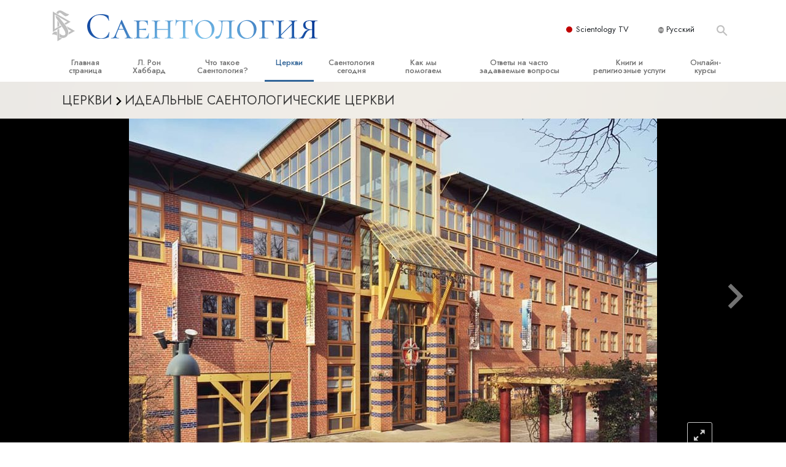

--- FILE ---
content_type: text/html; charset=utf-8
request_url: https://www.scientology.ru/churches/ideal-orgs/malmo-sweden/tour.html
body_size: 27709
content:
<!DOCTYPE html>
<html lang="ru-RU" itemscope itemtype="http://schema.org/WebPage">
<head>
<meta charset="utf-8">







	


	<meta http-equiv="X-UA-Compatible" content="IE=edge">
<meta name="viewport" content="width=device-width, initial-scale=1, shrink-to-fit=no">



	<title>Церковь Саентологии Мальмё</title>
	<meta property="local-search-title" content="Церковь Саентологии Мальмё" />



<meta name="facebook-domain-verification" content="5fiylhjs3p0sadccmvhn5r1xhzsezm" />  






<meta name="description" content="" />


<meta itemprop="publisher" content="Scientology" />


<meta property="fb:admins" content="633862040" />













	






<script type="application/ld+json">
{
  "@context": "https://schema.org",
  "@type": "WebSite",
  
  "name": "Официальная Церковь Саентологии: Л. Рон Хаббард, Дианетика, Что такое Саентология?, Книги, Верования, Дэвид Мицкевич",
  "alternateName": ["Scientology", "scientology.ru"],
  
  "url": "https://www.scientology.ru/"
}
</script>


<meta property="og:url" content="https://www.scientology.ru/churches/ideal-orgs/malmo-sweden/tour.html" />

<meta property="og:site_name" content="Официальная Церковь Саентологии: Л. Рон Хаббард, Дианетика, Что такое Саентология?, Книги, Верования, Дэвид Мицкевич" />

<meta property="og:title" content="" />
<meta property="og:description" content="" />

<meta property="og:image" content="https://files.scientology.org/imagecache/cropfit@w=1000/data/shared/web/assets/videos/master_thumbs/scnad_wis_2_ru_RU.jpg?k=9tFuoSQ9sK" />
<meta property="og:type" content="website" />

<meta name="twitter:card" content="summary_large_image">
<meta name="twitter:title" content="">
<meta name="twitter:description" content="" >
<meta name="twitter:image" content="https://files.scientology.org/imagecache/cropfit@w=1000/data/shared/web/assets/videos/master_thumbs/scnad_wis_2_ru_RU.jpg?k=9tFuoSQ9sK">



<link rel="canonical" href="https://www.scientology.ru/churches/ideal-orgs/malmo-sweden/" />
















<link rel="alternate" hreflang="fr-CA" href="https://fr.scientology.ca/churches/ideal-orgs/malmo-sweden/tour.html" />



<link rel="alternate" hreflang="ga-IE" href="https://ga.scientology.ie/churches/ideal-orgs/malmo-sweden/tour.html" />



















<link rel="alternate" hreflang="st-ZA" href="https://st.scientology.org.za/churches/ideal-orgs/malmo-sweden/tour.html" />







<link rel="alternate" hreflang="no-NO" href="https://www.scientologi.no/churches/ideal-orgs/malmo-sweden/tour.html" />



<link rel="alternate" hreflang="sv-SE" href="https://www.scientologi.se/churches/ideal-orgs/malmo-sweden/tour.html" />



<link rel="alternate" hreflang="fr-FR" href="https://www.scientologie.fr/churches/ideal-orgs/malmo-sweden/tour.html" />





<link rel="alternate" hreflang="de-AT" href="https://www.scientology.at/churches/ideal-orgs/malmo-sweden/tour.html" />



<link rel="alternate" hreflang="nl-BE" href="https://www.scientology.be/churches/ideal-orgs/malmo-sweden/tour.html" />



<link rel="alternate" hreflang="en-CA" href="https://www.scientology.ca/churches/ideal-orgs/malmo-sweden/tour.html" />



<link rel="alternate" hreflang="fr-CH" href="https://www.scientology.ch/churches/ideal-orgs/malmo-sweden/tour.html" />



<link rel="alternate" hreflang="es-CL" href="https://www.scientology.cl/churches/ideal-orgs/malmo-sweden/tour.html" />



<link rel="alternate" hreflang="es-CO" href="https://www.scientology.co/churches/ideal-orgs/malmo-sweden/tour.html" />



<link rel="alternate" hreflang="en-NZ" href="https://www.scientology.co.nz/churches/ideal-orgs/malmo-sweden/tour.html" />



<link rel="alternate" hreflang="de-DE" href="https://www.scientology.de/churches/ideal-orgs/malmo-sweden/tour.html" />



<link rel="alternate" hreflang="da-DK" href="https://www.scientology.dk/churches/ideal-orgs/malmo-sweden/tour.html" />



<link rel="alternate" hreflang="es-DO" href="https://www.scientology.do/churches/ideal-orgs/malmo-sweden/tour.html" />



<link rel="alternate" hreflang="es-ES" href="https://www.scientology.es/churches/ideal-orgs/malmo-sweden/tour.html" />



<link rel="alternate" hreflang="fr-GP" href="https://www.scientology.gp/churches/ideal-orgs/malmo-sweden/tour.html" />



<link rel="alternate" hreflang="el-GR" href="https://www.scientology.gr/churches/ideal-orgs/malmo-sweden/tour.html" />



<link rel="alternate" hreflang="en-IE" href="https://www.scientology.ie/churches/ideal-orgs/malmo-sweden/tour.html" />



<link rel="alternate" hreflang="en-IN" href="https://www.scientology.in/churches/ideal-orgs/malmo-sweden/tour.html" />



<link rel="alternate" hreflang="it-IT" href="https://www.scientology.it/churches/ideal-orgs/malmo-sweden/tour.html" />



<link rel="alternate" hreflang="ja-JP" href="https://www.scientology.jp/churches/ideal-orgs/malmo-sweden/tour.html" />



<link rel="alternate" hreflang="ru-KZ" href="https://www.scientology.kz/churches/ideal-orgs/malmo-sweden/tour.html" />



<link rel="alternate" hreflang="nl-NL" href="https://www.scientology.nl/churches/ideal-orgs/malmo-sweden/tour.html" />



<link rel="alternate" hreflang="en" href="https://www.scientology.org/churches/ideal-orgs/malmo-sweden/tour.html" />



<link rel="alternate" hreflang="en-AU" href="https://www.scientology.org.au/churches/ideal-orgs/malmo-sweden/tour.html" />



<link rel="alternate" hreflang="he-IL" href="https://www.scientology.org.il/churches/ideal-orgs/malmo-sweden/tour.html" />



<link rel="alternate" hreflang="es-MX" href="https://www.scientology.org.mx/churches/ideal-orgs/malmo-sweden/tour.html" />



<link rel="alternate" hreflang="en-NP" href="https://www.scientology.org.np/churches/ideal-orgs/malmo-sweden/tour.html" />



<link rel="alternate" hreflang="zh-TW" href="https://www.scientology.org.tw/churches/ideal-orgs/malmo-sweden/tour.html" />



<link rel="alternate" hreflang="en-GB" href="https://www.scientology.org.uk/churches/ideal-orgs/malmo-sweden/tour.html" />



<link rel="alternate" hreflang="es-VE" href="https://www.scientology.org.ve/churches/ideal-orgs/malmo-sweden/tour.html" />



<link rel="alternate" hreflang="en-ZA" href="https://www.scientology.org.za/churches/ideal-orgs/malmo-sweden/tour.html" />



<link rel="alternate" hreflang="en-PH" href="https://www.scientology.ph/churches/ideal-orgs/malmo-sweden/tour.html" />



<link rel="alternate" hreflang="pt-PT" href="https://www.scientology.pt/churches/ideal-orgs/malmo-sweden/tour.html" />



<link rel="alternate" hreflang="ru-RU" href="https://www.scientology.ru/churches/ideal-orgs/malmo-sweden/tour.html" />



<link rel="alternate" hreflang="en-RW" href="https://www.scientology.rw/churches/ideal-orgs/malmo-sweden/tour.html" />



<link rel="alternate" hreflang="hu-HU" href="https://www.szcientologia.org.hu/churches/ideal-orgs/malmo-sweden/tour.html" />



<link rel="alternate" hreflang="xh-ZA" href="https://xh.scientology.org.za/churches/ideal-orgs/malmo-sweden/tour.html" />





<link rel="alternate" hreflang="zu-ZA" href="https://zu.scientology.org.za/churches/ideal-orgs/malmo-sweden/tour.html" />








	<!-- <link rel="stylesheet" href="/scss/_combined-aft.css?_=0113a"> -->

	<!-- async cssload -->
	<!-- <link rel="preload" href="/scss/_combined.css?_=0113a" as="style" onload="this.onload=null;this.rel='stylesheet'">
	<noscript><link rel="stylesheet" href="/scss/_combined.css?_=0113a"></noscript> -->
	<!-- end of async css -->

	
    

	
	<link rel="stylesheet" href="/scss/_combined.css?_=0113a">
	
	

	

	<!--  -->
	
	
		
	
	
	<!--  -->

	

	

	<!-- slideshow classnames -->
	

	
		
		
	

	
	    
	    
	        
	                
	                
	                 
	                
	                
	                	
	                
	        
	    
	

	
		
		<link rel="stylesheet" href="/scss/combined_application.scss?_=0113a">
		
	

	

<script>
WebFontConfig = {
    google: {
        families: [
            
            'Open+Sans:300,400,700,300italic,400italic,700italic',
            'Jost:300,400,500,700,300italic,400italic,500italic,700italic',

        ]
    }
};

(function(d) {
    var wf = d.createElement('script'),
        s = d.scripts[0];
    wf.src = 'https://ajax.googleapis.com/ajax/libs/webfont/1.6.26/webfont.js';
    wf.async = true;
    s.parentNode.insertBefore(wf, s);
})(document);
</script>



    <link href="https://fonts.googleapis.com/css2?family=Oswald:wght@300;400;500;600&family=Ubuntu+Condensed&display=swap" rel="stylesheet">




	

	
		
			<!-- Global Site Tag (gtag.js) - Google Analytics -->
<script>
  window.dataLayer = window.dataLayer || [];
  function gtag(){dataLayer.push(arguments);}

  gtag('consent', 'default', {
    'ad_storage': 'denied',
    'analytics_storage': 'denied',
    'functionality_storage': 'denied',
    'personalization_storage': 'denied',
    'wait_for_update': 500 // Wait until baner loads
  });

  window.gtagConsentV2 = true;

  gtag('js', new Date());

  gtag('config', 'G-HQ1TBXCEJT', {
  send_page_view: false
});


  gtag('config', 'G-LQBFNWNT3G', {
  send_page_view: false
});
  gtag('config', 'AW-605112126', {
  send_page_view: false
});

// if any org set





</script>


<script async src="https://www.googletagmanager.com/gtag/js?id=G-HQ1TBXCEJT"></script>


<script type="text/plain" data-cookiecategory="targeting">
(function() {
  var ga = document.createElement('script'); ga.type = 'text/javascript'; ga.async = true;
  ga.src = ('https:' == document.location.protocol ? 'https://' : 'http://') + 'stats.g.doubleclick.net/dc.js';
  var s = document.getElementsByTagName('script')[0]; s.parentNode.insertBefore(ga, s);
})();
</script>




		
	

	<script>
		var cacheId = '0113a';
	</script>

	
	<script defer src="/_combined/application.js?_=0113a"></script>
	

	
	<script async src="/_combined/cssrelpreload.js?_=0113a"></script>
	<script async src="/_combined/lazyload.js?_=0113a"></script>
	

	
	<script async src="/_combined/application2.js?_=0113a"></script>
	
	<script async type="text/plain" data-cookiecategory="performance" src="/_combined/sentry.js?_=0113a"></script>
	

	
	<script src="https://tr.standardadmin.org/tr2.js" async></script>
	<script>
	var _tr = window._tr || [];
	</script>
	

</head>




<body class="preload   path-churches path-churches-ideal-orgs path-churches-ideal-orgs-malmo-sweden path-churches-ideal-orgs-malmo-sweden-tour_html path-churches-ideal-orgs-malmo-sweden-tour type-ideal-org-tour home-no-overlap  templated-slider-build-2-1 templated-slider-slideset-malmo-tour-inside templated-slider-style-dynamic-image-sizing">




<div class="search">
    <div class="search__form">
        <button class="btn btn--search-close" aria-label="Close search form">
            <img class="search-button--close-icon" src="/images/close-icon.svg" alt="">
        </button>
        <form class="" action="/search/">
            
            
                
            
            <div class="search__form---icon">
                <span class="icon-search"></span>
            </div>
            <input class="search__input" name="q" type="search" placeholder="Поиск..." autocomplete="off" autocorrect="off" autocapitalize="off" spellcheck="false" />
            <span class="d-none d-md-block search__info">Нажмите клавишу ENTER для поиска или ESC для отмены</span>
        </form>
    </div>
</div><!-- /search -->

<!-- Videos for Org Sites -->







    




<div id="outer_shell">

    
        
<div class="container relative">
    <div class="external-navigation">
        
        <div class="external-navigation--item external-navigation--scntv">
            <!-- <a href="https://www.scientology.tv/ru" target="_blank" class="no-decoration external-navigation--item-link"> -->
            <a href="https://www.scientology.tv/ru/" target="_blank" class="no-decoration external-navigation--item-link">
                <span class="external-navigation--scntv--icon"></span>
                Scientology TV
                <span class="external-navigation--icon icon-external-link"></span>
            </a>
        </div>
        
        




<nav class="external-language-selector external-language-selector__v2 external-language">
    <div>
        <div class="external-navigation--item">
            
            <img src="/images/language-globe.svg" class="language-globe-white" alt="Language">
            <img src="/images/language-globe-gray.svg" class="language-globe-dark" alt="Language">
            Русский
        </div>
        <!-- <span class="selector"><span class="bordered">ru</span> ЯЗЫК 
            <img class="arrow-svg arrow-svg-right" src="/images/arrow-right-white.svg" alt="">
        </span> -->
    </div>
    <ul>

        <a class="no-decoration " href="https://www.scientology.org.tw/churches/ideal-orgs/malmo-sweden/tour.html">繁體中文 &#124; <span>китайский</span></a>
        <a class="no-decoration " href="https://www.scientology.dk/churches/ideal-orgs/malmo-sweden/tour.html">Dansk &#124; <span>датский</span></a>
        <a class="no-decoration " href="https://www.scientology.de/churches/ideal-orgs/malmo-sweden/tour.html">Deutsch &#124; <span>немецкий</span></a>
        <a class="no-decoration " href="https://www.scientology.org/churches/ideal-orgs/malmo-sweden/tour.html">English &#124; <span>английский</span></a>
        <a class="no-decoration " href="https://www.scientology.gr/churches/ideal-orgs/malmo-sweden/tour.html">Ελληνικά &#124; <span>греческий</span></a>
        <a class="no-decoration " href="https://www.scientology.org.mx/churches/ideal-orgs/malmo-sweden/tour.html">Español (Latino) &#124; <span>испанский</span></a>
        <a class="no-decoration " href="https://www.scientology.es/churches/ideal-orgs/malmo-sweden/tour.html">Español (Castellano) &#124; <span>кастильский</span></a>
        <a class="no-decoration " href="https://www.scientologie.fr/churches/ideal-orgs/malmo-sweden/tour.html">Français &#124; <span>французский</span></a>
        <a class="no-decoration " href="https://www.scientology.org.il/churches/ideal-orgs/malmo-sweden/tour.html">עברית &#124; <span>иврит</span></a>
        
        <a class="no-decoration " href="https://www.scientology.it/churches/ideal-orgs/malmo-sweden/tour.html">Italiano &#124; <span>итальянский</span></a>
        <a class="no-decoration " href="https://www.scientology.jp/churches/ideal-orgs/malmo-sweden/tour.html">日本語 &#124; <span>японский</span></a>
        <a class="no-decoration " href="https://www.szcientologia.org.hu/churches/ideal-orgs/malmo-sweden/tour.html">Magyar &#124; <span>венгерский</span></a>
        <a class="no-decoration " href="https://www.scientology.nl/churches/ideal-orgs/malmo-sweden/tour.html">Nederlands &#124; <span>голландский</span></a>
        <a class="no-decoration " href="https://www.scientologi.no/churches/ideal-orgs/malmo-sweden/tour.html">Norsk &#124; <span>норвежский</span></a>
        <a class="no-decoration " href="https://www.scientology.pt/churches/ideal-orgs/malmo-sweden/tour.html">Português &#124; <span>португальский</span></a>
        <a class="no-decoration language__selected" href="https://www.scientology.ru/churches/ideal-orgs/malmo-sweden/tour.html">Русский &#124; <span>русский</span></a>
        
        <a class="no-decoration " href="https://www.scientologi.se/churches/ideal-orgs/malmo-sweden/tour.html">Svenska &#124; <span>шведский</span></a>

        
        
    </ul>
</nav>

        
        <div class="btn--search"><span class="icon-search"></span></svg></div>
    </div>
</div>

    

    <div id="shell">

        






<div class="banner-wrapper">
    <div class="banner-wrapper-container ">
        <div class="container">
            <div class="banner-wrapper--row row align-items-center justify-content-around justify-content-md-between">
                <div class="hamburger hamburger--slider-r hamburger-menu d-md-none">
                    <div class="hamburger-box">
                        <div class="hamburger-inner"></div>
                    </div>
                </div>
                
                <div class="d-flex align-items-center banner--logo">
    <div class="hamburger hamburger--slider-r hamburger-menu d-none d-md-block d-lg-none mr-2">
        <div class="hamburger-box">
            <div class="hamburger-inner"></div>
        </div>
    </div>

    <a class="no-decoration d-block w-100 scn-logo-link " href="/" itemscope itemtype="http://schema.org/Brand" class="">
        <div class="logo-on-light d-flex align-items-center">
            <div class="s-double-tri d-none d-md-block">
                
                
                    <img itemprop="logo" class="scn-symbol" src="/images/scientology-gray-logo.svg" alt="Scientology">
                
            </div>

            <div class="d-flex align-items-end scientology-logo-light">

                
                    <img itemprop="logo" class="scn-logo light-logo" src="/images/scientology-logo-white_ru.svg">
                

                

                <img itemprop="logo" class="scn-logo dark-logo" src="/images/scientology-logos/scientology-logo-dark_ru.svg">
                

                <div class="org-site-name">
                    
                </div>
            </div>


        </div>
    </a>
</div>

                <button class="btn btn--search d-md-none">
                    <div class="icon icon--search">
                        <span class="icon-search"></span>
                    </div>
                </button>

                 <div class="banner-subtool-row d-none d-md-flex align-items-center justify-content-end">
                    <div class="hamburger hamburger--slider-r hamburger-menu hamburger-menu__inverted wide-header__inverted--visible-lg">
                        <div class="hamburger-box">
                            <div class="hamburger-inner"></div>
                        </div>
                    </div>
                    
                    
                    
                <!-- 
                    <a href="/search.html" class="search-icon">
                        <img class="wide-header__hidden" src="/images/search-icon.svg" alt="">
                        <img class="wide-header__visible" src="/images/search-icon-white.svg" alt="">
                -->
                    </a>
                 </div>
            </div>
        </div>
    </div>
</div>

        








<div class="primary-nav-wrapper ">
	<div class="primary-nav-menu container d-none d-lg-block">
		<ul class="top-menu">
			
				
				
					<li class="menu-item   nav-trail-false">
						<div class="rel">
							
							<!-- For orgs /news/ send to grand opening if we don't have any news -->
							

							
							<a href="/"  class="menu-link">
								Главная страница
							</a>
							
							
						</div>

					</li>
				
			
				
				
					<li class="menu-item   nav-trail-false">
						<div class="rel">
							
							<!-- For orgs /news/ send to grand opening if we don't have any news -->
							

							
							<a href="/l-ron-hubbard/"  class="menu-link">
								Л. Рон Хаббард
							</a>
							
							
						</div>

					</li>
				
			
				
				
					<li class="menu-item   parent nav-trail-false">
						<div class="rel">
							
							<!-- For orgs /news/ send to grand opening if we don't have any news -->
							

							
							<a href="/what-is-scientology/"  class="menu-link">
								Что такое Саентология?
							</a>
							
								<div class="frog"> <!-- back -->
									<ul class="second-level">
										
											<li >
												<a href="/what-is-scientology/" class="menu-link title">
													Верования и практики
												</a>
											</li>
										
											<li >
												<a href="/what-is-scientology/the-scientology-creeds-and-codes/" class="menu-link title">
													Саентологические принципы и кодексы
												</a>
											</li>
										
											<li >
												<a href="/what-is-scientology/what-scientologists-say-about-scientology.html" class="menu-link title">
													Что саентологи говорят о Саентологии
												</a>
											</li>
										
											<li >
												<a href="/video/meet-a-scientologist.html" class="menu-link title">
													Познакомьтесь с&nbsp;саентологом
												</a>
											</li>
										
											<li >
												<a href="/what-is-scientology/inside-a-church-scientology.html" class="menu-link title">
													Внутри церкви
												</a>
											</li>
										
											<li >
												<a href="/what-is-scientology/basic-principles-of-scientology/" class="menu-link title">
													Основные принципы Саентологии
												</a>
											</li>
										
											<li >
												<a href="/what-is-dianetics/basic-principles-of-scientology/dianetics-understanding-the-mind.html" class="menu-link title">
													Введение в Дианетику
												</a>
											</li>
										
											<li >
												<a href="/what-is-scientology/love-hate-what-is-greatness.html" class="menu-link title">
													Любовь и ненависть. <br/>Что такое величие?
												</a>
											</li>
										
									</ul>
								</div>
							
							
						</div>

					</li>
				
			
				
				
					<li class="menu-item   parent nav-trail-true">
						<div class="rel">
							
							<!-- For orgs /news/ send to grand opening if we don't have any news -->
							

							
							<a href="/churches/"  class="menu-link">
								Церкви
							</a>
							
								<div class="frog"> <!-- back -->
									<ul class="second-level">
										
											<li >
												<a href="/churches/locator.html" class="menu-link title">
													Найти церковь
												</a>
											</li>
										
											<li >
												<a href="/churches/ideal-orgs/" class="menu-link title">
													Идеальные саентологические церкви
												</a>
											</li>
										
											<li >
												<a href="/churches/advanced-scientology-organizations/" class="menu-link title">
													Продвинутые организации
												</a>
											</li>
										
											<li >
												<a href="/churches/flag-land-base/" class="menu-link title">
													Наземная база Флага
												</a>
											</li>
										
											<li >
												<a href="/churches/freewinds/" class="menu-link title">
													«Фривиндз»
												</a>
											</li>
										
											<li >
												<a href="/churches/bringing-scientology-world/" class="menu-link title">
													Распространение Саентологии по всему миру
												</a>
											</li>
										
									</ul>
								</div>
							
							
						</div>

					</li>
				
			
				
			
				
				
					<li class="menu-item   parent nav-trail-false">
						<div class="rel">
							
							<!-- For orgs /news/ send to grand opening if we don't have any news -->
							

							
							<a href="/scientology-today/"  class="menu-link">
								Саентология сегодня
							</a>
							
								<div class="frog"> <!-- back -->
									<ul class="second-level">
										
											<li >
												<a href="/scientology-today/category/expansion/" class="menu-link title">
													Торжественные открытия
												</a>
											</li>
										
											<li >
												<a href="/scientology-today/category/scientology-events/" class="menu-link title">
													Саентологические праздники
												</a>
											</li>
										
											<li >
												<a href="/david-miscavige/" class="menu-link title">
													Дэвид Мицкевич, духовный лидер религии Саентологии
												</a>
											</li>
										
									</ul>
								</div>
							
							
						</div>

					</li>
				
			
				
				
					<li class="menu-item   parent nav-trail-false">
						<div class="rel">
							
							<!-- For orgs /news/ send to grand opening if we don't have any news -->
							

							
							<a href="/how-we-help/"  class="menu-link">
								Как мы помогаем
							</a>
							
								<div class="frog"> <!-- back -->
									<ul class="second-level">
										
											<li >
												<a href="/how-we-help/way-to-happiness/" class="menu-link title">
													Дорога к счастью
												</a>
											</li>
										
											<li >
												<a href="/how-we-help/applied-scholastics/" class="menu-link title">
													Прикладное образование
												</a>
											</li>
										
											<li >
												<a href="/how-we-help/criminon/" class="menu-link title">
													Криминон
												</a>
											</li>
										
											<li >
												<a href="/how-we-help/narconon/" class="menu-link title">
													Нарконон
												</a>
											</li>
										
											<li >
												<a href="/how-we-help/truth-about-drugs/" class="menu-link title">
													Правда о наркотиках
												</a>
											</li>
										
											<li >
												<a href="/how-we-help/human-rights/" class="menu-link title">
													Объединяйтесь за права человека
												</a>
											</li>
										
											<li >
												<a href="/how-we-help/citizens-commission-on-human-rights/" class="menu-link title">
													Гражданская комиссия по правам человека
												</a>
											</li>
										
											<li >
												<a href="/how-we-help/volunteer-ministers/" class="menu-link title">
													Cаентологические добровольные cвященники
												</a>
											</li>
										
									</ul>
								</div>
							
							
						</div>

					</li>
				
			
				
				
					<li class="menu-item   parent nav-trail-false">
						<div class="rel">
							
							<!-- For orgs /news/ send to grand opening if we don't have any news -->
							

							
							<a href="/faq/"  class="menu-link">
								Ответы на часто задаваемые вопросы
							</a>
							
								<div class="frog"> <!-- back -->
									<ul class="second-level">
										
											<li >
												<a href="/faq/background-and-basic-principles/what-does-the-word-scientology-mean.html" class="menu-link title">
													Истоки и основные принципы
												</a>
											</li>
										
											<li >
												<a href="/faq/inside-a-church-of-scientology/what-goes-scientology-church.html" class="menu-link title">
													Внутри церкви
												</a>
											</li>
										
											<li >
												<a href="/faq/the-organization-of-scientology/how-is-the-church-of-scientology-structured.html" class="menu-link title">
													Саентология: её организация
												</a>
											</li>
										
									</ul>
								</div>
							
							
						</div>

					</li>
				
			
				
				
					<li class="menu-item   parent nav-trail-false">
						<div class="rel">
							
							<!-- For orgs /news/ send to grand opening if we don't have any news -->
							

							
							<a href="/store/category/beginning-books.html"  class="menu-link">
								Книги и религиозные услуги
							</a>
							
								<div class="frog"> <!-- back -->
									<ul class="second-level">
										
											<li >
												<a href="/store/category/beginning-books.html" class="menu-link title">
													Начальные книги
												</a>
											</li>
										
											<li >
												<a href="/store/category/beginning-audiobooks.html" class="menu-link title">
													Аудиокниги
												</a>
											</li>
										
											<li >
												<a href="/store/category/classics-lectures.html" class="menu-link title">
													Вводные лекции
												</a>
											</li>
										
											<li >
												<a href="/store/category/books-on-film.html" class="menu-link title">
													Вводные фильмы
												</a>
											</li>
										
											<li >
												<a href="/beginning-services/" class="menu-link title">
													Начальные религиозные услуги
												</a>
											</li>
										
									</ul>
								</div>
							
							
						</div>

					</li>
				
			
				
				
					<li class="menu-item   parent nav-trail-false">
						<div class="rel">
							
							<!-- For orgs /news/ send to grand opening if we don't have any news -->
							

							
							<a href="/courses/"  class="menu-link">
								Онлайн-курсы
							</a>
							
								<div class="frog"> <!-- back -->
									<ul class="second-level">
										
											<li >
												<a href="/courses/conflicts/overview.html" class="menu-link title">
													Как разрешать конфликты
												</a>
											</li>
										
											<li >
												<a href="/courses/dynamics/overview.html" class="menu-link title">
													Динамики существования
												</a>
											</li>
										
											<li >
												<a href="/courses/understanding/overview.html" class="menu-link title">
													Компоненты понимания
												</a>
											</li>
										
											<li >
												<a href="/courses/solutions/overview.html" class="menu-link title">
													Как противостоять опасному окружению
												</a>
											</li>
										
											<li >
												<a href="/courses/assists/overview.html" class="menu-link title">
													Помощь при болезнях и травмах 
												</a>
											</li>
										
											<li >
												<a href="/courses/integrity/overview.html" class="menu-link title">
													Целостность и честность
												</a>
											</li>
										
											<li >
												<a href="/courses/marriage/overview.html" class="menu-link title">
													Супружество
												</a>
											</li>
										
											<li >
												<a href="/courses/tone-scale/overview.html" class="menu-link title">
													Шкала эмоциональных тонов
												</a>
											</li>
										
											<li >
												<a href="/courses/drugs/overview.html" class="menu-link title">
													Решение проблемы наркотиков
												</a>
											</li>
										
											<li >
												<a href="/courses/children/overview.html" class="menu-link title">
													Дети
												</a>
											</li>
										
											<li >
												<a href="/courses/tools/overview.html" class="menu-link title">
													Инструменты для использования в работе
												</a>
											</li>
										
											<li >
												<a href="/courses/conditions/overview.html" class="menu-link title">
													Этика и состояния
												</a>
											</li>
										
											<li >
												<a href="/courses/suppression/overview.html" class="menu-link title">
													Причина подавления
												</a>
											</li>
										
											<li >
												<a href="/courses/investigations/overview.html" class="menu-link title">
													Расследования
												</a>
											</li>
										
											<li >
												<a href="/courses/organizing/overview.html" class="menu-link title">
													Основы организации
												</a>
											</li>
										
											<li >
												<a href="/courses/public-relations/overview.html" class="menu-link title">
													Основы связей с общественностью
												</a>
											</li>
										
											<li >
												<a href="/courses/targets/overview.html" class="menu-link title">
													Задачи и цели
												</a>
											</li>
										
											<li >
												<a href="/courses/study/overview.html" class="menu-link title">
													Технология обучения
												</a>
											</li>
										
											<li >
												<a href="/courses/communication/overview.html" class="menu-link title">
													Общение
												</a>
											</li>
										
									</ul>
								</div>
							
							
						</div>

					</li>
				
			
		</ul>
	</div>
</div>








<div class="nav-bar">
	<ul>
		
			
			<li class="nav-bar--link" data-menuid="0">
				
				<!-- For orgs /news/ send to grand opening if we don't have any news -->
				
				
				
				<a href="/"  class="menu-link no-decoration">
					
						<img class="nav-bar--arrow" src="/org-logo/arrow-right.svg?color=336699" alt="">
					
					ГЛАВНАЯ СТРАНИЦА
				</a>
				
			</li>

			

		
			
			<li class="nav-bar--link" data-menuid="1">
				
				<!-- For orgs /news/ send to grand opening if we don't have any news -->
				
				
				
				<a href="/l-ron-hubbard/"  class="menu-link no-decoration">
					
						<img class="nav-bar--arrow" src="/org-logo/arrow-right.svg?color=336699" alt="">
					
					Л. РОН ХАББАРД
				</a>
				
			</li>

			

		
			
			<li class="nav-bar--link" data-menuid="2">
				
				<!-- For orgs /news/ send to grand opening if we don't have any news -->
				
				
				
				<a href="/what-is-scientology/"  class="menu-link no-decoration">
					
						<img class="nav-bar--arrow" src="/org-logo/arrow-right.svg?color=336699" alt="">
					
					ЧТО ТАКОЕ САЕНТОЛОГИЯ?
				</a>
				
			</li>

			
				<div class="nav-bar--frog" data-menuid="2">
					<ul class="nav-bar--second-level">
						
							<li>
								<a href="/what-is-scientology/" class="nav-bar--second-level__link">
									Верования и практики
								</a>
							</li>
						
							<li>
								<a href="/what-is-scientology/the-scientology-creeds-and-codes/" class="nav-bar--second-level__link">
									Саентологические принципы и кодексы
								</a>
							</li>
						
							<li>
								<a href="/what-is-scientology/what-scientologists-say-about-scientology.html" class="nav-bar--second-level__link">
									Что саентологи говорят о Саентологии
								</a>
							</li>
						
							<li>
								<a href="/video/meet-a-scientologist.html" class="nav-bar--second-level__link">
									Познакомьтесь с&nbsp;саентологом
								</a>
							</li>
						
							<li>
								<a href="/what-is-scientology/inside-a-church-scientology.html" class="nav-bar--second-level__link">
									Внутри церкви
								</a>
							</li>
						
							<li>
								<a href="/what-is-scientology/basic-principles-of-scientology/" class="nav-bar--second-level__link">
									Основные принципы Саентологии
								</a>
							</li>
						
							<li>
								<a href="/what-is-dianetics/basic-principles-of-scientology/dianetics-understanding-the-mind.html" class="nav-bar--second-level__link">
									Введение в Дианетику
								</a>
							</li>
						
							<li>
								<a href="/what-is-scientology/love-hate-what-is-greatness.html" class="nav-bar--second-level__link">
									Любовь и ненависть. <br/>Что такое величие?
								</a>
							</li>
						
					</ul>
				</div>
			

		
			
			<li class="nav-bar--link" data-menuid="3">
				
				<!-- For orgs /news/ send to grand opening if we don't have any news -->
				
				
				
				<a href="/churches/"  class="menu-link no-decoration">
					
						<img class="nav-bar--arrow" src="/org-logo/arrow-right.svg?color=336699" alt="">
					
					ЦЕРКВИ
				</a>
				
			</li>

			
				<div class="nav-bar--frog" data-menuid="3">
					<ul class="nav-bar--second-level">
						
							<li>
								<a href="/churches/locator.html" class="nav-bar--second-level__link">
									Найти церковь
								</a>
							</li>
						
							<li>
								<a href="/churches/ideal-orgs/" class="nav-bar--second-level__link">
									Идеальные саентологические церкви
								</a>
							</li>
						
							<li>
								<a href="/churches/advanced-scientology-organizations/" class="nav-bar--second-level__link">
									Продвинутые организации
								</a>
							</li>
						
							<li>
								<a href="/churches/flag-land-base/" class="nav-bar--second-level__link">
									Наземная база Флага
								</a>
							</li>
						
							<li>
								<a href="/churches/freewinds/" class="nav-bar--second-level__link">
									«Фривиндз»
								</a>
							</li>
						
							<li>
								<a href="/churches/bringing-scientology-world/" class="nav-bar--second-level__link">
									Распространение Саентологии по всему миру
								</a>
							</li>
						
					</ul>
				</div>
			

		
			
			<li class="nav-bar--link" data-menuid="4">
				
				<!-- For orgs /news/ send to grand opening if we don't have any news -->
				
				
				
				<a href="/daily-connect/"  class="menu-link no-decoration">
					
						<img class="nav-bar--arrow" src="/org-logo/arrow-right.svg?color=336699" alt="">
					
					ЕЖЕДНЕВНЫЕ НОВОСТИ
				</a>
				
			</li>

			
				<div class="nav-bar--frog" data-menuid="4">
					<ul class="nav-bar--second-level">
						
							<li>
								<a href="/daily-connect/scientologists-at-life/" class="nav-bar--second-level__link">
									Саентологи @в жизни
								</a>
							</li>
						
							<li>
								<a href="/staywell/" class="nav-bar--second-level__link">
									Как оставаться здоровыми
								</a>
							</li>
						
					</ul>
				</div>
			

		
			
			<li class="nav-bar--link" data-menuid="5">
				
				<!-- For orgs /news/ send to grand opening if we don't have any news -->
				
				
				
				<a href="/scientology-today/"  class="menu-link no-decoration">
					
						<img class="nav-bar--arrow" src="/org-logo/arrow-right.svg?color=336699" alt="">
					
					САЕНТОЛОГИЯ СЕГОДНЯ
				</a>
				
			</li>

			
				<div class="nav-bar--frog" data-menuid="5">
					<ul class="nav-bar--second-level">
						
							<li>
								<a href="/scientology-today/category/expansion/" class="nav-bar--second-level__link">
									Торжественные открытия
								</a>
							</li>
						
							<li>
								<a href="/scientology-today/category/scientology-events/" class="nav-bar--second-level__link">
									Саентологические праздники
								</a>
							</li>
						
							<li>
								<a href="/david-miscavige/" class="nav-bar--second-level__link">
									Дэвид Мицкевич, духовный лидер религии Саентологии
								</a>
							</li>
						
					</ul>
				</div>
			

		
			
			<li class="nav-bar--link" data-menuid="6">
				
				<!-- For orgs /news/ send to grand opening if we don't have any news -->
				
				
				
				<a href="/how-we-help/"  class="menu-link no-decoration">
					
						<img class="nav-bar--arrow" src="/org-logo/arrow-right.svg?color=336699" alt="">
					
					КАК МЫ ПОМОГАЕМ
				</a>
				
			</li>

			
				<div class="nav-bar--frog" data-menuid="6">
					<ul class="nav-bar--second-level">
						
							<li>
								<a href="/how-we-help/way-to-happiness/" class="nav-bar--second-level__link">
									Дорога к счастью
								</a>
							</li>
						
							<li>
								<a href="/how-we-help/applied-scholastics/" class="nav-bar--second-level__link">
									Прикладное образование
								</a>
							</li>
						
							<li>
								<a href="/how-we-help/criminon/" class="nav-bar--second-level__link">
									Криминон
								</a>
							</li>
						
							<li>
								<a href="/how-we-help/narconon/" class="nav-bar--second-level__link">
									Нарконон
								</a>
							</li>
						
							<li>
								<a href="/how-we-help/truth-about-drugs/" class="nav-bar--second-level__link">
									Правда о наркотиках
								</a>
							</li>
						
							<li>
								<a href="/how-we-help/human-rights/" class="nav-bar--second-level__link">
									Объединяйтесь за права человека
								</a>
							</li>
						
							<li>
								<a href="/how-we-help/citizens-commission-on-human-rights/" class="nav-bar--second-level__link">
									Гражданская комиссия по правам человека
								</a>
							</li>
						
							<li>
								<a href="/how-we-help/volunteer-ministers/" class="nav-bar--second-level__link">
									Cаентологические добровольные cвященники
								</a>
							</li>
						
					</ul>
				</div>
			

		
			
			<li class="nav-bar--link" data-menuid="7">
				
				<!-- For orgs /news/ send to grand opening if we don't have any news -->
				
				
				
				<a href="/faq/"  class="menu-link no-decoration">
					
						<img class="nav-bar--arrow" src="/org-logo/arrow-right.svg?color=336699" alt="">
					
					ОТВЕТЫ НА ЧАСТО ЗАДАВАЕМЫЕ ВОПРОСЫ
				</a>
				
			</li>

			
				<div class="nav-bar--frog" data-menuid="7">
					<ul class="nav-bar--second-level">
						
							<li>
								<a href="/faq/background-and-basic-principles/what-does-the-word-scientology-mean.html" class="nav-bar--second-level__link">
									Истоки и основные принципы
								</a>
							</li>
						
							<li>
								<a href="/faq/inside-a-church-of-scientology/what-goes-scientology-church.html" class="nav-bar--second-level__link">
									Внутри церкви
								</a>
							</li>
						
							<li>
								<a href="/faq/the-organization-of-scientology/how-is-the-church-of-scientology-structured.html" class="nav-bar--second-level__link">
									Саентология: её организация
								</a>
							</li>
						
					</ul>
				</div>
			

		
			
			<li class="nav-bar--link" data-menuid="8">
				
				<!-- For orgs /news/ send to grand opening if we don't have any news -->
				
				
				
				<a href="/store/category/beginning-books.html"  class="menu-link no-decoration">
					
						<img class="nav-bar--arrow" src="/org-logo/arrow-right.svg?color=336699" alt="">
					
					КНИГИ И РЕЛИГИОЗНЫЕ УСЛУГИ
				</a>
				
			</li>

			
				<div class="nav-bar--frog" data-menuid="8">
					<ul class="nav-bar--second-level">
						
							<li>
								<a href="/store/category/beginning-books.html" class="nav-bar--second-level__link">
									Начальные книги
								</a>
							</li>
						
							<li>
								<a href="/store/category/beginning-audiobooks.html" class="nav-bar--second-level__link">
									Аудиокниги
								</a>
							</li>
						
							<li>
								<a href="/store/category/classics-lectures.html" class="nav-bar--second-level__link">
									Вводные лекции
								</a>
							</li>
						
							<li>
								<a href="/store/category/books-on-film.html" class="nav-bar--second-level__link">
									Вводные фильмы
								</a>
							</li>
						
							<li>
								<a href="/beginning-services/" class="nav-bar--second-level__link">
									Начальные религиозные услуги
								</a>
							</li>
						
					</ul>
				</div>
			

		
			
			<li class="nav-bar--link" data-menuid="9">
				
				<!-- For orgs /news/ send to grand opening if we don't have any news -->
				
				
				
				<a href="/courses/"  class="menu-link no-decoration">
					
						<img class="nav-bar--arrow" src="/org-logo/arrow-right.svg?color=336699" alt="">
					
					ОНЛАЙН-КУРСЫ
				</a>
				
			</li>

			
				<div class="nav-bar--frog" data-menuid="9">
					<ul class="nav-bar--second-level">
						
							<li>
								<a href="/courses/conflicts/overview.html" class="nav-bar--second-level__link">
									Как разрешать конфликты
								</a>
							</li>
						
							<li>
								<a href="/courses/dynamics/overview.html" class="nav-bar--second-level__link">
									Динамики существования
								</a>
							</li>
						
							<li>
								<a href="/courses/understanding/overview.html" class="nav-bar--second-level__link">
									Компоненты понимания
								</a>
							</li>
						
							<li>
								<a href="/courses/solutions/overview.html" class="nav-bar--second-level__link">
									Как противостоять опасному окружению
								</a>
							</li>
						
							<li>
								<a href="/courses/assists/overview.html" class="nav-bar--second-level__link">
									Помощь при болезнях и травмах 
								</a>
							</li>
						
							<li>
								<a href="/courses/integrity/overview.html" class="nav-bar--second-level__link">
									Целостность и честность
								</a>
							</li>
						
							<li>
								<a href="/courses/marriage/overview.html" class="nav-bar--second-level__link">
									Супружество
								</a>
							</li>
						
							<li>
								<a href="/courses/tone-scale/overview.html" class="nav-bar--second-level__link">
									Шкала эмоциональных тонов
								</a>
							</li>
						
							<li>
								<a href="/courses/drugs/overview.html" class="nav-bar--second-level__link">
									Решение проблемы наркотиков
								</a>
							</li>
						
							<li>
								<a href="/courses/children/overview.html" class="nav-bar--second-level__link">
									Дети
								</a>
							</li>
						
							<li>
								<a href="/courses/tools/overview.html" class="nav-bar--second-level__link">
									Инструменты для использования в работе
								</a>
							</li>
						
							<li>
								<a href="/courses/conditions/overview.html" class="nav-bar--second-level__link">
									Этика и состояния
								</a>
							</li>
						
							<li>
								<a href="/courses/suppression/overview.html" class="nav-bar--second-level__link">
									Причина подавления
								</a>
							</li>
						
							<li>
								<a href="/courses/investigations/overview.html" class="nav-bar--second-level__link">
									Расследования
								</a>
							</li>
						
							<li>
								<a href="/courses/organizing/overview.html" class="nav-bar--second-level__link">
									Основы организации
								</a>
							</li>
						
							<li>
								<a href="/courses/public-relations/overview.html" class="nav-bar--second-level__link">
									Основы связей с общественностью
								</a>
							</li>
						
							<li>
								<a href="/courses/targets/overview.html" class="nav-bar--second-level__link">
									Задачи и цели
								</a>
							</li>
						
							<li>
								<a href="/courses/study/overview.html" class="nav-bar--second-level__link">
									Технология обучения
								</a>
							</li>
						
							<li>
								<a href="/courses/communication/overview.html" class="nav-bar--second-level__link">
									Общение
								</a>
							</li>
						
					</ul>
				</div>
			

		
	</ul>
</div>





        <div id="header_and_content">

            
            <div id="header_container" class="clearfix header-container">
                <div id="header" class="header">
                    <div class="container">
                        














	
	
		
			
		
		
		
	
		
		
		
	
		
		
		
			
				
			
				
			
				
			
				
			
				
			
				
			
				
			
				
			
		
	
		
			
		
		
		
			
				
			
				
					
				
			
				
			
				
			
				
			
				
			
		
	
		
		
		
			
				
			
				
			
		
	
		
		
		
			
				
			
				
			
				
			
		
	
		
		
		
			
				
			
				
			
				
			
				
			
				
			
				
			
				
			
				
			
		
	
		
		
		
			
				
			
				
			
				
			
		
	
		
		
		
			
				
			
				
			
				
			
				
			
				
			
		
	
		
		
		
			
				
			
				
			
				
			
				
			
				
			
				
			
				
			
				
			
				
			
				
			
				
			
				
			
				
			
				
			
				
			
				
			
				
			
				
			
				
			
		
	




	
	
	
		
			
		
	

	
	
	
	

	
	

	
		

		
			
			

			
			
			
			
				
			

		

		
			
				
				
				
				
					
					
				

				

				

				
				
				
				
			
		
			
				
				
				
				
					
						
					
					
				

				

				
					 
					 	
						
						
							
							
						
					
				

				
				
				
				
			
		
			
				
				
				
				

				

				

				
				
				
				
			
		
			
		
			
		
	


	


	
		
		
			
		
			

				
					
				
				
				
				
				
					
						
						
						
					
				
				
			
		
			

				
					
				
				
				
				
				
					
				
				
			
		
			

				
					
				
				
				
				
				
					
				
				
			
		
			

				
					
				
				
				
				
				
				
			
		
	


	
	
		<div class="bs-extender">
			<div class="breadcrumb-nav" style="	background-image: url(https://files.scientology.org/imagecache/cropfit@w=100@bl=0x40@cr=225,1732,3277,242/data/www.scientology.org/files/churches/FLAG_EXTERIOR_BANK_BLDG_ANGLE_6SY3002_ru_RU.jpg?k=RW0fJ3BHKS);">
				<div class="container">
					<div class="breadcrumb-nav--title" itemscope itemtype="https://schema.org/BreadcrumbList">
							
							

								
									

									
									
									
									<span itemprop="itemListElement" itemscope itemtype="https://schema.org/ListItem">
										<a class="breadcrumb-nav--link " href="/churches/" itemprop="item">
											
											<span itemprop="name">
												ЦЕРКВИ 
											</span>
											<meta itemprop="position" content="1" />
										</a>
										
										<span class="d-inline-block breadcrumb-nav--arrow" style="width: 10px;">
											<img style="margin-top: -3px;" src="/images/arrow-right.svg" alt="">
										</span>
										
									</span>
									
									
									<span itemprop="itemListElement" itemscope itemtype="https://schema.org/ListItem">
										<a class="breadcrumb-nav--link breadcrumb-nav--link__secondary" href="/churches/ideal-orgs/" itemprop="item">
											
											<span itemprop="name">
												ИДЕАЛЬНЫЕ САЕНТОЛОГИЧЕСКИЕ ЦЕРКВИ 
											</span>
											<meta itemprop="position" content="2" />
										</a>
										
									</span>
									
								

							
					</div>
				</div>
			</div>
		</div>
	



<div class="bs-extender bs-extender__slideshow-holder">
    <div id="header_slideshow_wraper" class="slideshow-wrapper slideshow-main slide-wrapper slideshow-holder container stretched-slideshow org-opening-slideshow bs-slideshow ">
        <div class="loader loader__absolute-centered">Loading...</div>

        

        

        

        <div class="slide-stretcher-outer">
            <div class="slide-stretcher">
                <div class="slide-holder">
                    
                    
                        <slide data-template="slide_template_a" itemscope itemtype="http://schema.org/ImageObject" class="slide-templated-new slide-template-new-a slide-id-dynamic_id-malmo-tour-inside-0" data-slide-thumb="sprite-imagecache-scalecrop-120x80-auto-data-www-scientology-org-files-church-of-scientology-malmo-exterior-0-jpg">
    <div class="item image-item image-item-1 image-holder" data-height="575" data-width="860">
        <img data-ratio="860x575" data-height="575" data-width="860" data-src="/imagecache/cropfit@w=860@cr=138,115,830,553/data/www.scientology.org/files/church-of-scientology-malmo-exterior_0.jpg?k=Aj3rKs9yRm" itemprop="contentUrl" />
    </div>
</slide>
                    
                        <slide data-template="slide_template_m-0" itemscope itemtype="http://schema.org/ImageObject" class="slide-templated-new slide-template-new-m-0 slide-id-dynamic_id-malmo-tour-inside-1" data-slide-thumb="sprite-imagecache-scalecrop-120x80-auto-data-www-scientology-org-files-entrance-church-of-scientology-malmo-jpg">

    <div class="item image-item image-item-1 image-holder" data-width="460" data-height="575">
        <img data-width="460" data-height="575" data-ratio="3x4" data-src="/imagecache/cropfit@w=460@cr=78,211,836,1045/data/www.scientology.org/files/entrance-church-of-scientology-malmo.jpg?k=VxluyjZ3Zu" itemprop="contentUrl" />
    </div>

    <div class="item text-item editable caption-center-right js-vertical-middle" data-raw-caption="gcui_scientology:nid_269_10_caption_to_serve_an_exp">
        Чтобы служить растущему саентологическому сообществу Швеции и всей Скандинавии, в течении шести месяцев была приобретена, отремонтирована и открыта Саентологическая церковь Мальмё, площадью около 6700 квадратных метров. 4 апреля 2009 года состоялось её торжественное открытие.
    </div>

</slide>
                    
                        <slide data-template="slide_template_o" itemscope itemtype="http://schema.org/ImageObject" class="slide-templated-new slide-template-new-o slide-id-dynamic_id-malmo-tour-inside-2" data-slide-thumb="sprite-imagecache-scalecrop-120x80-auto-data-www-scientology-org-files-scientology-malmo-inside-jpg">

    <div class="item image-item image-item-1 image-holder" data-width="492" data-height="575">
        <img data-width="492" data-height="575" data-ratio="85x100" data-src="/imagecache/cropfit@w=492@cr=10,40,971,1143/data/www.scientology.org/files/scientology-malmo-inside.jpg?k=elLZBqxaVW" itemprop="contentUrl" />
    </div>

    

    <div class="item text-item editable caption-bottom-left-corner js-vertical-middle" data-raw-caption="gcui_scientology:nid_269_9_caption_anyone_of_any_r">
        Любой человек любого вероисповедания может посетить Саентологическую церковь Мальмё, чтобы больше узнать о работах Л. Рона Хаббарда, посмотреть вводные фильмы, принять участие в семинарах или получить другие религиозные услуги, предоставляемые 7 дней в неделю.
    </div>

</slide>
                    
                        <slide data-template="slide_template_d" itemscope itemtype="http://schema.org/ImageObject" class="slide-templated-new slide-template-new-d slide-id-dynamic_id-malmo-tour-inside-3" data-slide-thumb="sprite-imagecache-scalecrop-120x80-auto-data-www-scientology-org-files-scientology-malmo-information-displays-jpg">

    <div class="item image-item image-item-1 image-holder" data-height="484" data-width="860">
        <img data-ratio="16x9" data-width="860" data-height="484" data-src="/imagecache/cropfit@w=860@cr=31,148,969,545/data/www.scientology.org/files/scientology-malmo-information-displays.jpg?k=Vz--RNWiWt" itemprop="contentUrl" />
    </div>

    <div class="item text-item editable caption-center-below" data-raw-caption="gcui_scientology:nid_269_8_caption_visitors_are_al">
        Посетители всегда могут ознакомиться с информационным центром для публики, где на интерактивных мультимедийных дисплеях представлены основные принципы саентологической религии, описание жизни и наследия Л. Рона Хаббарда и международных программ по улучшению общества.
    </div>

</slide>
                    
                        <slide data-template="slide_template_d" itemscope itemtype="http://schema.org/ImageObject" class="slide-templated-new slide-template-new-d slide-id-dynamic_id-malmo-tour-inside-4" data-slide-thumb="sprite-imagecache-scalecrop-120x80-auto-data-www-scientology-org-files-scientology-malmo-auditorium-jpg">

    <div class="item image-item image-item-1 image-holder" data-height="484" data-width="860">
        <img data-ratio="16x9" data-width="860" data-height="484" data-src="/imagecache/cropfit@w=860@cr=0,59,1000,562/data/www.scientology.org/files/scientology-malmo-auditorium.jpg?k=RY3HGf6oUz" itemprop="contentUrl" />
    </div>

    <div class="item text-item editable caption-center-below" data-raw-caption="gcui_scientology:nid_269_7_caption_scientology_cer">
        В часовне Саентологической церкви Мальмё проводятся воскресные службы, церемонии венчания и наречения, вечера выпускников и другие мероприятия.
    </div>

</slide>
                    
                        <slide data-template="slide_template_a" itemscope itemtype="http://schema.org/ImageObject" class="slide-templated-new slide-template-new-a slide-id-dynamic_id-malmo-tour-inside-5" data-slide-thumb="sprite-imagecache-scalecrop-120x80-auto-data-www-scientology-org-files-malmo-slide-012-jpg">
    <div class="item image-item image-item-1 image-holder" data-height="575" data-width="860">
        <img data-ratio="860x575" data-height="575" data-width="860" data-src="/imagecache/cropfit@w=860/data/www.scientology.org/files/malmo/slide-012.jpg?k=AKy8SznyVP" itemprop="contentUrl" />
    </div>
</slide>
                    
                    <link rel="preload" href="https://files.scientology.org/sprite/v,[base64].css?c=MZhN7f&amp;k=CoFGz6AJoS" as="style" onload="this.rel='stylesheet'">
                    <noscript><link rel="stylesheet" href="https://files.scientology.org/sprite/v,[base64].css?c=MZhN7f&amp;k=CoFGz6AJoS"></noscript>
                    <script>
                        
                        
                            var slideshowImageWidth = 65;
                        
                        var slideShowSlides = {"/FURL/imagecache/cropfit@w=860@cr=138,115,830,553/data/www.scientology.org/files/church-of-scientology-malmo-exterior_0.jpg":{"Index":0,"SlideSetId":"malmo-tour-inside","Path":"/FURL/imagecache/cropfit@w=860@cr=138,115,830,553/data/www.scientology.org/files/church-of-scientology-malmo-exterior_0.jpg","Blur":"/FURL/imagecache/cropfit@w=100@bl=0x10@cr=138,115,830,553/data/www.scientology.org/files/church-of-scientology-malmo-exterior_0.jpg?k=-x_nAiSfnt","Src1x":"/FURL/imagecache/cropfit@w=860@cr=138,115,830,553/data/www.scientology.org/files/church-of-scientology-malmo-exterior_0.jpg?k=Aj3rKs9yRm","Src2x":"/FURL/imagecache/cropfit@w=1720@cr=138,115,830,553/data/www.scientology.org/files/church-of-scientology-malmo-exterior_0.jpg?k=-lYv20DHm9","SrcScale1x":"/FURL/imagecache/cropfit@w=1400@cr=138,115,830,553/data/www.scientology.org/files/church-of-scientology-malmo-exterior_0.jpg?k=I7tjJzxFjo","SrcScale2x":"/FURL/imagecache/cropfit@w=2800@cr=138,115,830,553/data/www.scientology.org/files/church-of-scientology-malmo-exterior_0.jpg?k=zIcTpqyUuP","FullSize":"/FURL/imagecache/cropfit@cr=138,115,830,553/data/www.scientology.org/files/church-of-scientology-malmo-exterior_0.jpg?k=V-GjZkuh4M"},"/FURL/imagecache/cropfit@w=460@cr=78,211,836,1045/data/www.scientology.org/files/entrance-church-of-scientology-malmo.jpg":{"Index":1,"SlideSetId":"","Path":"/FURL/imagecache/cropfit@w=460@cr=78,211,836,1045/data/www.scientology.org/files/entrance-church-of-scientology-malmo.jpg","Blur":"/FURL/imagecache/cropfit@w=100@bl=0x10@cr=78,211,836,1045/data/www.scientology.org/files/entrance-church-of-scientology-malmo.jpg?k=moiNrK3rb3","Src1x":"/FURL/imagecache/cropfit@w=460@cr=78,211,836,1045/data/www.scientology.org/files/entrance-church-of-scientology-malmo.jpg?k=VxluyjZ3Zu","Src2x":"/FURL/imagecache/cropfit@w=920@cr=78,211,836,1045/data/www.scientology.org/files/entrance-church-of-scientology-malmo.jpg?k=sB2wkJv8dQ","SrcScale1x":"/FURL/imagecache/cropfit@w=805@cr=78,211,836,1045/data/www.scientology.org/files/entrance-church-of-scientology-malmo.jpg?k=YpopZl8Oke","SrcScale2x":"/FURL/imagecache/cropfit@w=1610@cr=78,211,836,1045/data/www.scientology.org/files/entrance-church-of-scientology-malmo.jpg?k=i_C9p4f6hC","FullSize":"/FURL/imagecache/cropfit@cr=78,211,836,1045/data/www.scientology.org/files/entrance-church-of-scientology-malmo.jpg?k=lDvl_0ItaF"},"/FURL/imagecache/cropfit@w=460@cr=78,211,836,1045/data/www.scientology.org/files/entrance-church-of-scientology-malmo_ru_RU.jpg":{"Index":1,"SlideSetId":"","Path":"/FURL/imagecache/cropfit@w=460@cr=78,211,836,1045/data/www.scientology.org/files/entrance-church-of-scientology-malmo_ru_RU.jpg","Blur":"/FURL/imagecache/cropfit@w=100@bl=0x10@cr=78,211,836,1045/data/www.scientology.org/files/entrance-church-of-scientology-malmo_ru_RU.jpg?k=VScqE0lyDT","Src1x":"/FURL/imagecache/cropfit@w=460@cr=78,211,836,1045/data/www.scientology.org/files/entrance-church-of-scientology-malmo_ru_RU.jpg?k=XMCPbnqPMG","Src2x":"/FURL/imagecache/cropfit@w=920@cr=78,211,836,1045/data/www.scientology.org/files/entrance-church-of-scientology-malmo_ru_RU.jpg?k=iaHjqrdF41","SrcScale1x":"/FURL/imagecache/cropfit@w=805@cr=78,211,836,1045/data/www.scientology.org/files/entrance-church-of-scientology-malmo_ru_RU.jpg?k=LtNCKWMbhk","SrcScale2x":"/FURL/imagecache/cropfit@w=1610@cr=78,211,836,1045/data/www.scientology.org/files/entrance-church-of-scientology-malmo_ru_RU.jpg?k=yz45P1tulF","FullSize":"/FURL/imagecache/cropfit@cr=78,211,836,1045/data/www.scientology.org/files/entrance-church-of-scientology-malmo_ru_RU.jpg?k=8x7Zt2FHUw"},"/FURL/imagecache/cropfit@w=492@cr=10,40,971,1143/data/www.scientology.org/files/scientology-malmo-inside.jpg":{"Index":2,"SlideSetId":"","Path":"/FURL/imagecache/cropfit@w=492@cr=10,40,971,1143/data/www.scientology.org/files/scientology-malmo-inside.jpg","Blur":"/FURL/imagecache/cropfit@w=100@bl=0x10@cr=10,40,971,1143/data/www.scientology.org/files/scientology-malmo-inside.jpg?k=wRGqVNIFjS","Src1x":"/FURL/imagecache/cropfit@w=492@cr=10,40,971,1143/data/www.scientology.org/files/scientology-malmo-inside.jpg?k=elLZBqxaVW","Src2x":"/FURL/imagecache/cropfit@w=984@cr=10,40,971,1143/data/www.scientology.org/files/scientology-malmo-inside.jpg?k=1ky-8Jb_id","SrcScale1x":"/FURL/imagecache/cropfit@w=861@cr=10,40,971,1143/data/www.scientology.org/files/scientology-malmo-inside.jpg?k=uUbouLiu_y","SrcScale2x":"/FURL/imagecache/cropfit@w=1722@cr=10,40,971,1143/data/www.scientology.org/files/scientology-malmo-inside.jpg?k=n33oehO8Rp","FullSize":"/FURL/imagecache/cropfit@cr=10,40,971,1143/data/www.scientology.org/files/scientology-malmo-inside.jpg?k=XQTXAplmuW"},"/FURL/imagecache/cropfit@w=860@cr=31,148,969,545/data/www.scientology.org/files/scientology-malmo-information-displays.jpg":{"Index":3,"SlideSetId":"","Path":"/FURL/imagecache/cropfit@w=860@cr=31,148,969,545/data/www.scientology.org/files/scientology-malmo-information-displays.jpg","Blur":"/FURL/imagecache/cropfit@w=100@bl=0x10@cr=31,148,969,545/data/www.scientology.org/files/scientology-malmo-information-displays.jpg?k=NFEDGS0QOs","Src1x":"/FURL/imagecache/cropfit@w=860@cr=31,148,969,545/data/www.scientology.org/files/scientology-malmo-information-displays.jpg?k=Vz--RNWiWt","Src2x":"/FURL/imagecache/cropfit@w=1720@cr=31,148,969,545/data/www.scientology.org/files/scientology-malmo-information-displays.jpg?k=DohpytS8kV","SrcScale1x":"/FURL/imagecache/cropfit@w=1400@cr=31,148,969,545/data/www.scientology.org/files/scientology-malmo-information-displays.jpg?k=A3b2MRTS93","SrcScale2x":"/FURL/imagecache/cropfit@w=2800@cr=31,148,969,545/data/www.scientology.org/files/scientology-malmo-information-displays.jpg?k=aL7UlHBTko","FullSize":"/FURL/imagecache/cropfit@cr=31,148,969,545/data/www.scientology.org/files/scientology-malmo-information-displays.jpg?k=kcjrzit2Ii"},"/FURL/imagecache/cropfit@w=860@cr=0,59,1000,562/data/www.scientology.org/files/scientology-malmo-auditorium_ru_RU.jpg":{"Index":4,"SlideSetId":"","Path":"/FURL/imagecache/cropfit@w=860@cr=0,59,1000,562/data/www.scientology.org/files/scientology-malmo-auditorium_ru_RU.jpg","Blur":"/FURL/imagecache/cropfit@w=100@bl=0x10@cr=0,59,1000,562/data/www.scientology.org/files/scientology-malmo-auditorium_ru_RU.jpg?k=0DOuQP3S_b","Src1x":"/FURL/imagecache/cropfit@w=860@cr=0,59,1000,562/data/www.scientology.org/files/scientology-malmo-auditorium_ru_RU.jpg?k=KTEGUC94Mp","Src2x":"/FURL/imagecache/cropfit@w=1720@cr=0,59,1000,562/data/www.scientology.org/files/scientology-malmo-auditorium_ru_RU.jpg?k=9r2WJZUmvm","SrcScale1x":"/FURL/imagecache/cropfit@w=1400@cr=0,59,1000,562/data/www.scientology.org/files/scientology-malmo-auditorium_ru_RU.jpg?k=XiWR0OqeLg","SrcScale2x":"/FURL/imagecache/cropfit@w=2800@cr=0,59,1000,562/data/www.scientology.org/files/scientology-malmo-auditorium_ru_RU.jpg?k=eFAj2okghe","FullSize":"/FURL/imagecache/cropfit@cr=0,59,1000,562/data/www.scientology.org/files/scientology-malmo-auditorium_ru_RU.jpg?k=jhG8chBvXO"},"/FURL/imagecache/cropfit@w=860@cr=138,115,830,553/data/www.scientology.org/files/church-of-scientology-malmo-exterior_0_ru_RU.jpg":{"Index":0,"SlideSetId":"malmo-tour-inside","Path":"/FURL/imagecache/cropfit@w=860@cr=138,115,830,553/data/www.scientology.org/files/church-of-scientology-malmo-exterior_0_ru_RU.jpg","Blur":"/FURL/imagecache/cropfit@w=100@bl=0x10@cr=138,115,830,553/data/www.scientology.org/files/church-of-scientology-malmo-exterior_0_ru_RU.jpg?k=ANOw-u5Qwl","Src1x":"/FURL/imagecache/cropfit@w=860@cr=138,115,830,553/data/www.scientology.org/files/church-of-scientology-malmo-exterior_0_ru_RU.jpg?k=puVy_pYYXq","Src2x":"/FURL/imagecache/cropfit@w=1720@cr=138,115,830,553/data/www.scientology.org/files/church-of-scientology-malmo-exterior_0_ru_RU.jpg?k=_tmaw91wmU","SrcScale1x":"/FURL/imagecache/cropfit@w=1400@cr=138,115,830,553/data/www.scientology.org/files/church-of-scientology-malmo-exterior_0_ru_RU.jpg?k=Huo8aCJFbt","SrcScale2x":"/FURL/imagecache/cropfit@w=2800@cr=138,115,830,553/data/www.scientology.org/files/church-of-scientology-malmo-exterior_0_ru_RU.jpg?k=RO7_MWy2GX","FullSize":"/FURL/imagecache/cropfit@cr=138,115,830,553/data/www.scientology.org/files/church-of-scientology-malmo-exterior_0_ru_RU.jpg?k=JNyomwfkYh"},"/FURL/imagecache/cropfit@w=492@cr=10,40,971,1143/data/www.scientology.org/files/scientology-malmo-inside_ru_RU.jpg":{"Index":2,"SlideSetId":"","Path":"/FURL/imagecache/cropfit@w=492@cr=10,40,971,1143/data/www.scientology.org/files/scientology-malmo-inside_ru_RU.jpg","Blur":"/FURL/imagecache/cropfit@w=100@bl=0x10@cr=10,40,971,1143/data/www.scientology.org/files/scientology-malmo-inside_ru_RU.jpg?k=Bfs1y6g1PE","Src1x":"/FURL/imagecache/cropfit@w=492@cr=10,40,971,1143/data/www.scientology.org/files/scientology-malmo-inside_ru_RU.jpg?k=Zjfu2C02o1","Src2x":"/FURL/imagecache/cropfit@w=984@cr=10,40,971,1143/data/www.scientology.org/files/scientology-malmo-inside_ru_RU.jpg?k=m9a2i9GZoU","SrcScale1x":"/FURL/imagecache/cropfit@w=861@cr=10,40,971,1143/data/www.scientology.org/files/scientology-malmo-inside_ru_RU.jpg?k=d_q_GsHr3Q","SrcScale2x":"/FURL/imagecache/cropfit@w=1722@cr=10,40,971,1143/data/www.scientology.org/files/scientology-malmo-inside_ru_RU.jpg?k=Si9Df9OmS5","FullSize":"/FURL/imagecache/cropfit@cr=10,40,971,1143/data/www.scientology.org/files/scientology-malmo-inside_ru_RU.jpg?k=bAvaBLY1YF"},"/FURL/imagecache/cropfit@w=860@cr=31,148,969,545/data/www.scientology.org/files/scientology-malmo-information-displays_ru_RU.jpg":{"Index":3,"SlideSetId":"","Path":"/FURL/imagecache/cropfit@w=860@cr=31,148,969,545/data/www.scientology.org/files/scientology-malmo-information-displays_ru_RU.jpg","Blur":"/FURL/imagecache/cropfit@w=100@bl=0x10@cr=31,148,969,545/data/www.scientology.org/files/scientology-malmo-information-displays_ru_RU.jpg?k=j-9cWlxEUL","Src1x":"/FURL/imagecache/cropfit@w=860@cr=31,148,969,545/data/www.scientology.org/files/scientology-malmo-information-displays_ru_RU.jpg?k=OcjeZ4bB_2","Src2x":"/FURL/imagecache/cropfit@w=1720@cr=31,148,969,545/data/www.scientology.org/files/scientology-malmo-information-displays_ru_RU.jpg?k=VJQTtyK6zt","SrcScale1x":"/FURL/imagecache/cropfit@w=1400@cr=31,148,969,545/data/www.scientology.org/files/scientology-malmo-information-displays_ru_RU.jpg?k=1KErddQdov","SrcScale2x":"/FURL/imagecache/cropfit@w=2800@cr=31,148,969,545/data/www.scientology.org/files/scientology-malmo-information-displays_ru_RU.jpg?k=px5O7rSxbe","FullSize":"/FURL/imagecache/cropfit@cr=31,148,969,545/data/www.scientology.org/files/scientology-malmo-information-displays_ru_RU.jpg?k=Vw14eloTyc"},"/FURL/imagecache/cropfit@w=860@cr=0,59,1000,562/data/www.scientology.org/files/scientology-malmo-auditorium.jpg":{"Index":4,"SlideSetId":"","Path":"/FURL/imagecache/cropfit@w=860@cr=0,59,1000,562/data/www.scientology.org/files/scientology-malmo-auditorium.jpg","Blur":"/FURL/imagecache/cropfit@w=100@bl=0x10@cr=0,59,1000,562/data/www.scientology.org/files/scientology-malmo-auditorium.jpg?k=AqS_aiw0WH","Src1x":"/FURL/imagecache/cropfit@w=860@cr=0,59,1000,562/data/www.scientology.org/files/scientology-malmo-auditorium.jpg?k=RY3HGf6oUz","Src2x":"/FURL/imagecache/cropfit@w=1720@cr=0,59,1000,562/data/www.scientology.org/files/scientology-malmo-auditorium.jpg?k=8tik5hmuXM","SrcScale1x":"/FURL/imagecache/cropfit@w=1400@cr=0,59,1000,562/data/www.scientology.org/files/scientology-malmo-auditorium.jpg?k=u0OL32Lgwp","SrcScale2x":"/FURL/imagecache/cropfit@w=2800@cr=0,59,1000,562/data/www.scientology.org/files/scientology-malmo-auditorium.jpg?k=g79zHSk-Nx","FullSize":"/FURL/imagecache/cropfit@cr=0,59,1000,562/data/www.scientology.org/files/scientology-malmo-auditorium.jpg?k=shlHmiwXWK"},"/FURL/imagecache/cropfit@w=860/data/www.scientology.org/files/malmo/slide-012.jpg":{"Index":5,"SlideSetId":"","Path":"/FURL/imagecache/cropfit@w=860/data/www.scientology.org/files/malmo/slide-012.jpg","Blur":"/FURL/imagecache/cropfit@w=100@bl=0x10/data/www.scientology.org/files/malmo/slide-012.jpg?k=2CMeZJfbJZ","Src1x":"/FURL/imagecache/cropfit@w=860/data/www.scientology.org/files/malmo/slide-012.jpg?k=AKy8SznyVP","Src2x":"/FURL/imagecache/cropfit@w=1720/data/www.scientology.org/files/malmo/slide-012.jpg?k=I9tfa9QG1Z","SrcScale1x":"/FURL/imagecache/cropfit@w=1400/data/www.scientology.org/files/malmo/slide-012.jpg?k=DhDyMonmpW","SrcScale2x":"/FURL/imagecache/cropfit@w=2800/data/www.scientology.org/files/malmo/slide-012.jpg?k=ekHO1B1cdu","FullSize":"/FURL/imagecache/cropfit/data/www.scientology.org/files/malmo/slide-012.jpg?k=jCDQ_tCTlG"},"/FURL/imagecache/cropfit@w=860/data/www.scientology.org/files/malmo/slide-012_ru_RU.jpg":{"Index":5,"SlideSetId":"","Path":"/FURL/imagecache/cropfit@w=860/data/www.scientology.org/files/malmo/slide-012_ru_RU.jpg","Blur":"/FURL/imagecache/cropfit@w=100@bl=0x10/data/www.scientology.org/files/malmo/slide-012_ru_RU.jpg?k=SN8toS1MQR","Src1x":"/FURL/imagecache/cropfit@w=860/data/www.scientology.org/files/malmo/slide-012_ru_RU.jpg?k=qBODYX8NrI","Src2x":"/FURL/imagecache/cropfit@w=1720/data/www.scientology.org/files/malmo/slide-012_ru_RU.jpg?k=SSe_YubSZy","SrcScale1x":"/FURL/imagecache/cropfit@w=1400/data/www.scientology.org/files/malmo/slide-012_ru_RU.jpg?k=6xoDRGqxg2","SrcScale2x":"/FURL/imagecache/cropfit@w=2800/data/www.scientology.org/files/malmo/slide-012_ru_RU.jpg?k=Gjw7_Pqup3","FullSize":"/FURL/imagecache/cropfit/data/www.scientology.org/files/malmo/slide-012_ru_RU.jpg?k=K_GCYxaLuh"}};
                    </script>
                </div>
            </div>
        </div>
        <div class="slideshow-view-gallery-holder">
          <div class="slideshow-view-gallery-holder-inner">
              <img style="height: 1.2em; margin: -0.2em 0.3em 0 0.1em;" src="[data-uri]"/>
              Просмотр галереи
              <div class="fso-slide-mobile-numbers">
                  <span class="slide-num"></span> of <span class="slide-total"></span>
              </div>
          </div>
      </div>

            
    </div>

    <div class="pswp" tabindex="-1" role="dialog" aria-hidden="true">
        <div class="pswp__bg"></div>
        <div class="pswp__scroll-wrap">
            <div class="pswp__container"></div>
            <div class="pswp__ui pswp__ui--hidden">
                <div class="pswp__top-bar">
                    <div class="pswp__counter"></div>
                    <button class="pswp__button pswp__button--close" title="Close (Esc)"></button>
                    <button class="pswp__button pswp__button--share" title="Share"></button>
                    <button class="pswp__button pswp__button--fs" title="Toggle fullscreen"></button>
                    <button class="pswp__button pswp__button--zoom" title="Zoom in/out"></button>
                    <div class="pswp__preloader">
                        <div class="pswp__preloader__icn">
                          <div class="pswp__preloader__cut">
                            <div class="pswp__preloader__donut"></div>
                          </div>
                        </div>
                    </div>
                </div>
                <div class="pswp__share-modal pswp__share-modal--hidden pswp__single-tap">
                    <div class="pswp__share-tooltip"></div>
                </div>
                <button class="pswp__button pswp__button--arrow--left" title="Previous (arrow left)">
                </button>
                <button class="pswp__button pswp__button--arrow--right" title="Next (arrow right)">
                </button>
                <div class="pswp__caption">
                    <div class="pswp__caption__center"></div>
                </div>
            </div>
        </div>
    </div>
</div>



<script>
    var isRTL = false;
    var locale = 'ru';
    var documentReadyHolder = [];

    var moreTexti18n = 'далее';
    var closeTexti18n = 'закрыть';
    var _gcui_loglevel = 'fatal';

    var strings = {
        nav_expand: 'РАЗВЕРНУТЬ',
        nav_close: 'ЗАКРЫТЬ',
        learn_more: 'УЗНАТЬ БОЛЬШЕ',
    }
</script>


                    </div>
                </div>
            </div>
            

            

            

            
        
            

            <div id="content_container" class="body container has-leftsidebar has-rightsidebar">

                <!-- NOTE: if you want schema, put it in the page itself: itemscope itemtype="http://schema.org/Article" -->

                
                <article id="content" class="row main-content justify-content-between">
                


                    <div class="col-24 page-title--wrapper">
                        <div class="row justify-content-center">
                            <div class="col-lg-14">
                                
	<h1>
		
			ЦЕРКОВЬ САЕНТОЛОГИИ МАЛЬМЁ
		
	</h1>
	

                                
                                <div class="d-block mb-3"></div>
                            </div>
                        </div>
                    </div>

                    

                    
                    <main itemscope itemtype="http://schema.org/Article" class="main col-lg-14 order-lg-4">
                    

                    <div class="main__both-sidebars">
                        
    <div data-amp-body>
        
	
	<p>
		Идеальная организация открыта для самых разных культурных общин южной Швеции.
	</p>
	

	


	
	

	
	
		<h4 class="text-left mb-1 mt-4">
			<div class="unbold">
				<strong style="display: inline;">ТОРЖЕСТВЕННОЕ</strong> ОТКРЫТИЕ
			</div>
		</h4>
		
		
		<a href="/scientology-today/church-openings/scientology-malmo-the-knowledge-center-of-northern-europe.html" class="main__news-listing-item no-decoration">
			<div class="main__news-listing-image">
				
				

				
					
					
				

				

				<!-- <img class="lazyload" src="" data-srcset="https://files.scientology.org/imagecache/cropfit@w=200@h=133@cr=232,168,2536,1687/data/www.scientology.org/files/malmo/Church-of-Scientology-Malmo-Grand-Opening-Wide-Ribbon-Pull_SLY7764_ru_RU.jpg?k=0dmrJemBK7 1x, https://files.scientology.org/imagecache/cropfit@w=400@h=266@cr=232,168,2536,1687/data/www.scientology.org/files/malmo/Church-of-Scientology-Malmo-Grand-Opening-Wide-Ribbon-Pull_SLY7764_ru_RU.jpg?k=hiOEleTMYy 2x" alt="Центр знаний Северной Европы"> -->
				<img srcset="https://files.scientology.org/imagecache/cropfit@w=200@h=133@cr=232,168,2536,1687/data/www.scientology.org/files/malmo/Church-of-Scientology-Malmo-Grand-Opening-Wide-Ribbon-Pull_SLY7764_ru_RU.jpg?k=0dmrJemBK7 1x, https://files.scientology.org/imagecache/cropfit@w=400@h=266@cr=232,168,2536,1687/data/www.scientology.org/files/malmo/Church-of-Scientology-Malmo-Grand-Opening-Wide-Ribbon-Pull_SLY7764_ru_RU.jpg?k=hiOEleTMYy 2x" alt="Центр знаний Северной Европы">
			</div>

			<div class="main__news-listing-text">
				<h5 class="main__news-listing-title">
					<p>Центр знаний Северной Европы</p>
				</h5>

				<div class="main__news-listing-loc-date">
					<div class="main__news-listing-date">
						
	
	
	
		4 АПРЕЛЯ 2009 Г.
	

					</div>

					<div class="main__news-listing-location">
						<div class="d-none d-md-inline-block">&nbsp;<span class="main__news-listing-bullet">•</span>&nbsp;</div>Мальмё, Швеция
					</div>
				</div>

				<div class="learn-more-link with-underline">
					УЗНАТЬ БОЛЬШЕ
				</div>
			</div>
		</a>
		
	



	
		

		
        
        

        

        

		
		<h4 class="text-left mb-1 mt-4">
			
				ВИДЕО
			
		</h4>

		
		
		
		
			
		

		<div class="row">
			
			<a class="col-12 col-sm-8" href="/churches/ideal-orgs/malmo-sweden/videos.html?video-play=org-mal_tour">
				<div class="play-button-overlay">
					
					
	
	

	

	<img class="lazyload " data-srcset="https://files.scientology.org/imagecache/cropfit@w=267/data/shared/web/assets/videos/master_thumbs/org-mal_tour_ru_RU.jpg?k=DJesuQr09m 1x, https://files.scientology.org/imagecache/cropfit@w=534/data/shared/web/assets/videos/master_thumbs/org-mal_tour_ru_RU.jpg?k=TUWosGdHes 2x" alt="">

				</div>
			</a>
			

			
			<a class="col-12 col-sm-8" href="/churches/ideal-orgs/malmo-sweden/videos.html?video-play=org-mal_open">
				<div class="play-button-overlay">
					
					
	
	

	

	<img class="lazyload " data-srcset="https://files.scientology.org/imagecache/cropfit@w=267/data/shared/web/assets/videos/master_thumbs/org-mal_open_ru_RU.jpg?k=lyvbKfzx5j 1x, https://files.scientology.org/imagecache/cropfit@w=534/data/shared/web/assets/videos/master_thumbs/org-mal_open_ru_RU.jpg?k=GkE9ZvTkVo 2x" alt="">

				</div>
			</a>
			
		</div>


		
			
		

		

		
		
		
			
		

		

		

		

		<h4 class="text-left mb-1 mt-4">
			ФОТОГРАФИИ
		</h4>

		
		

<div class="photo-gallery clearfix photo-gallery-block-listing">
    <div class="churches-photo-row">
    
            
                
                
                

                

                

                
                    
                    
                        

                        

                        
                            
                            
                            
                        

                        
                        
                        
                            
                        

                        <a href="/churches/ideal-orgs/malmo-sweden/tour.html#slide1">
                    
                            <img data-src="https://files.scientology.org/imagecache/cropfit@h=300@cr=138,115,830,553/data/www.scientology.org/files/church-of-scientology-malmo-exterior_0_ru_RU.jpg?k=398e22nQ-R">
                            <div class="photo-overlay">
                                <span class="photo-overlay-text">
                                    БОЛЬШЕ ИНФОРМАЦИИ »
                                </span>
                            </div>
                    </a>
                    
                
        
                
                
                

                

                

                
                    
                    
                        

                        

                        
                            
                            
                            
                        

                        
                        
                        
                            
                        

                        <a href="/churches/ideal-orgs/malmo-sweden/tour.html#slide2">
                    
                            <img data-src="https://files.scientology.org/imagecache/cropfit@h=300@cr=78,211,836,1045/data/www.scientology.org/files/entrance-church-of-scientology-malmo_ru_RU.jpg?k=IrHthnbNxh">
                            <div class="photo-overlay">
                                <span class="photo-overlay-text">
                                    БОЛЬШЕ ИНФОРМАЦИИ »
                                </span>
                            </div>
                    </a>
                    
                
        
                
                
                

                

                

                
                    
                    
                        

                        

                        
                            
                            
                            
                        

                        
                        
                        
                            
                        

                        <a href="/churches/ideal-orgs/malmo-sweden/tour.html#slide3">
                    
                            <img data-src="https://files.scientology.org/imagecache/cropfit@h=300@cr=10,40,971,1143/data/www.scientology.org/files/scientology-malmo-inside_ru_RU.jpg?k=zaAmkYg06C">
                            <div class="photo-overlay">
                                <span class="photo-overlay-text">
                                    БОЛЬШЕ ИНФОРМАЦИИ »
                                </span>
                            </div>
                    </a>
                    
                
        
                
                
                

                

                

                
                    
                    
                        

                        

                        
                            
                            
                            
                        

                        
                        
                        
                            
                        

                        <a href="/churches/ideal-orgs/malmo-sweden/tour.html#slide4">
                    
                            <img data-src="https://files.scientology.org/imagecache/cropfit@h=300@cr=31,148,969,545/data/www.scientology.org/files/scientology-malmo-information-displays_ru_RU.jpg?k=hfABv6pQ8x">
                            <div class="photo-overlay">
                                <span class="photo-overlay-text">
                                    БОЛЬШЕ ИНФОРМАЦИИ »
                                </span>
                            </div>
                    </a>
                    
                
        
                
                
                

                

                

                
                    
                    
                        

                        

                        
                            
                            
                            
                        

                        
                        
                        
                            
                        

                        <a href="/churches/ideal-orgs/malmo-sweden/tour.html#slide5">
                    
                            <img data-src="https://files.scientology.org/imagecache/cropfit@h=300@cr=0,59,1000,562/data/www.scientology.org/files/scientology-malmo-auditorium_ru_RU.jpg?k=I2lFOL66h0">
                            <div class="photo-overlay">
                                <span class="photo-overlay-text">
                                    БОЛЬШЕ ИНФОРМАЦИИ »
                                </span>
                            </div>
                    </a>
                    
                
        
                
                
                

                

                

                
                    
                    
                        

                        

                        
                            
                            
                            
                        

                        
                        
                        
                            
                        

                        <a href="/churches/ideal-orgs/malmo-sweden/tour.html#slide6">
                    
                            <img data-src="https://files.scientology.org/imagecache/cropfit@h=300/data/www.scientology.org/files/malmo/slide-012_ru_RU.jpg?k=vMpQVfjtdu">
                            <div class="photo-overlay">
                                <span class="photo-overlay-text">
                                    БОЛЬШЕ ИНФОРМАЦИИ »
                                </span>
                            </div>
                    </a>
                    
                
        
    
    </div>
</div>


		
		<h4 class="text-left mb-1 mt-4">
			САЙТ
		</h4>
	    <div class="row">
            
	        <div class="col-sm-4 org-logo">
            	
				    <img class="lazyload" data-srcset="https://files.scientology.org/imagecache/cropfit@h=92/data/www.scientology.org/files/orgs/malmo/org_logo_ru_RU.png?k=LQ_LJLTknr 1x, https://files.scientology.org/imagecache/cropfit@h=184/data/www.scientology.org/files/orgs/malmo/org_logo_ru_RU.png?k=YPr1olGtNh 2x">
				
	        </div>
            
	        <div class="ideal-org-desc col-sm-12">
		        
		        
		        	Узнайте больше: Церковь Саентологии Мальмё. Календарь мероприятий, воскресная служба, книжный магазин и многое другое. Мы рады всем.
		        <br/>

		        
				

		        Зайдите на  <a class="web-link" href="http://www.scientology-malmo.org">www.scientology-malmo.org</a>
		    </div>
	        <div class="col-sm-8">
	    		<a href="http://www.scientology-malmo.org" class="main-button">
				    
<div class="button--more-info draw-border ">
	<div class="button--external-link">
	</div>
	<span>ПОСЕТИТЕ САЙТ &nbsp;<span class="icon-arrow-right1"></span></span>
</div>

				</a>
	        </div>
	    </div>
	    
	    

		
		<div class="org-contact-block row">
		    <div class="col-md-8">
		        <h5 class="org-contact-block--title"><span class="title-light">КАРТА</span></h5>
		        <a target="_blank" href="//maps.google.com/maps?f=d&amp;source=s_d&amp;saddr=&amp;daddr=55.6306,13.0681&amp;hl=en-us&amp;geocode=&amp;mra=ls&amp;sll=55.6306,13.0681&amp;ie=UTF8&amp;z=17">
		            <img class="org-map--image lazyload" style="min-height: 196px;" data-src="//maps.google.com/maps/api/staticmap?key=AIzaSyBPDf-L1x0LUvtMelIkLY77o3GGqhs1nCo&center=55.6306,13.0681&amp;zoom=14&amp;size=201x196&amp;maptype=roadmap&amp;markers=color:red|55.6306,13.0681&amp;sensor=false">
		        </a>
		        <p class="flip text-right"><a target="_blank" href="//maps.google.com/maps?f=d&amp;source=s_d&amp;saddr=&amp;daddr=55.6306,13.0681&amp;hl=en-us&amp;geocode=&amp;mra=ls&amp;sll=55.6306,13.0681&amp;ie=UTF8&amp;z=17">Просмотрите карту </a></p>
		    </div>

		    <div class="location-details col-md-8">
		        <h5 class="org-contact-block--title"><span class="title-light">МЕСТОНАХОЖДЕНИЕ</span></h5>
		        <div class="innards">
		            <strong>Адрес:</strong><br>
		            <span class="screancapper-hide" dir="ltr">
		            Sockerbruksgatan 2<br>
		            Arlöv,  232 35<br>
		            Швеция<br><br>
		            </span>

		            
		                <strong>Тел.:</strong> <span dir="ltr"><nobr>040-53 75 80</nobr></span>
		            
		        </div>

		        <p class="flip text-right"><a href="//maps.google.com/maps?f=d&amp;source=s_d&amp;saddr=&amp;daddr=55.6306,13.0681&amp;hl=en-us&amp;geocode=&amp;mra=ls&amp;sll=55.6306,13.0681&amp;ie=UTF8&amp;z=17">Получить указания</a></p>
		    </div>

			
		    <div class="schedule-details col-md-8">
		        <h5 class="org-contact-block--title"><span class="title-light">
		        
		            РАСПИСАНИЕ
		        
		        </span></h5>
		        <div class="innards">

		        
		            <strong>
ВРЕМЯ РАБОТЫ
</strong><br>
		            
Мы открыты каждый день
<br>
		            <!-- <span id="autofill_schedule" class="screancapper-hide"></span> -->
		            <div class="weekly-schedule"><div class="item-line"><span class="item-day-group"><span class="item-day item-day-group-item item-day-group-item-1">Пн.</span><span class="item-day-group-sep">–</span><span class="item-day item-day-group-item  item-day-group-item-2">Вс.</span></span><span class="group-and-time-sep"> </span><span class="time-group"><span class="time-item">09:30–21:30</span></span></div></div>

					
					
					
		        

		        </div>
		        <!-- Pull data from main org because community center doesnt have their own website -->
		        
		            <p class="flip text-right"><a href="http://www.scientology-malmo.org/contact/">Контакты</a></p>
		        

		    </div>
			

		</div>
		
	

    

    </div>

                    </div>


                        
                    </main>

                    
                        <aside id="sidebar_left" class="site-sidebar col-24 col-14 col-lg-4 sidebar--thinner order-lg-1">
                            


  









<div class="sidebar__item">
  <h6 class="subheader--title">
    <a class="no-decoration" href="/churches/">
      ЦЕРКВИ
    </a>
  </h6>
  <ul class="submenu-block">
      
      
        

        
        
        
        <li>
          <a class="listing-item " href="/churches/locator.html">
            Найти церковь
          </a>
          
        </li>

        
      
        

        
             

             
        
             

             
        
             

             
        
             

             
        
             

             
        
             

             
        
             

             
        
        
        
        <li>
          <a class="listing-item " href="/churches/ideal-orgs/">
            Идеальные саентологические церкви
          </a>
          
        </li>

        
      
        

        
             

             
               
          
        
             

             
               
          
        
             

             
               
          
        
             

             
               
          
        
             

             
               
          
        
             

             
               
          
        
        
        
        <li>
          <a class="listing-item " href="/churches/advanced-scientology-organizations/">
            Продвинутые организации
          </a>
          
        </li>

        
      
        

        
             

             
        
             

             
        
        
        
        <li>
          <a class="listing-item " href="/churches/flag-land-base/">
            Наземная база Флага
          </a>
          
        </li>

        
      
        

        
        
        
        <li>
          <a class="listing-item " href="/churches/freewinds/">
            «Фривиндз»
          </a>
          
        </li>

        
      
        

        
             

             
               
          
               
          
        
             

             
               
          
               
          
        
             

             
               
          
               
          
        
             

             
               
          
               
          
        
             

             
               
          
               
          
        
        
        
        <li>
          <a class="listing-item " href="/churches/bringing-scientology-world/">
            Распространение Саентологии по всему миру
          </a>
          
        </li>

        
      
  </ul>

  <div class="clearfix"></div>
</div>
                        </aside>
                    


                    
                    <aside id="sidebar_right" class="site-sidebar col-24 col-14 col-lg-4 sidebar--thinner order-lg-8">
                        


    


<div class="sidebar__item element--hover__shadow mt-0 mb-0">
    <a href="/store/item/scientology-the-fundamentals-of-thought-paperback.html?_from=fot-book-ad-block" class="no-decoration d-block">
        <h6 class="subheader--title">
            КНИГИ
        </h6>
    </a>

    

    <a class="sidebar-ad__image" href="/store/item/scientology-the-fundamentals-of-thought-paperback.html?_from=fot-book-ad-block">
        
	<img class="lazyload element--hovered" data-sizes="auto"  data-srcset="
	
		
		https://files.scientology.org/imagecache/cropfit@w=147@cr=0,352,661,371/data/shared/themes/gold_master/product_images/en/scientology-the-fundamentals-of-thought-paperback_ru_RU.jpg?k=d8_6fYbv8c 147w,
		https://files.scientology.org/imagecache/cropfit@w=294@cr=0,352,661,371/data/shared/themes/gold_master/product_images/en/scientology-the-fundamentals-of-thought-paperback_ru_RU.jpg?k=U4a0ytTCZ6 294w,
	
		
		https://files.scientology.org/imagecache/cropfit@w=185@cr=0,352,661,371/data/shared/themes/gold_master/product_images/en/scientology-the-fundamentals-of-thought-paperback_ru_RU.jpg?k=YT3OiQIHmv 185w,
		https://files.scientology.org/imagecache/cropfit@w=370@cr=0,352,661,371/data/shared/themes/gold_master/product_images/en/scientology-the-fundamentals-of-thought-paperback_ru_RU.jpg?k=KYWHIMLZwx 370w,
	
		
		https://files.scientology.org/imagecache/cropfit@w=200@cr=0,352,661,371/data/shared/themes/gold_master/product_images/en/scientology-the-fundamentals-of-thought-paperback_ru_RU.jpg?k=TkK5UvDs_6 200w,
		https://files.scientology.org/imagecache/cropfit@w=400@cr=0,352,661,371/data/shared/themes/gold_master/product_images/en/scientology-the-fundamentals-of-thought-paperback_ru_RU.jpg?k=BkpDJevMdv 400w,
	
		
		https://files.scientology.org/imagecache/cropfit@w=300@cr=0,352,661,371/data/shared/themes/gold_master/product_images/en/scientology-the-fundamentals-of-thought-paperback_ru_RU.jpg?k=EMGh5g3Qc1 300w,
		https://files.scientology.org/imagecache/cropfit@w=600@cr=0,352,661,371/data/shared/themes/gold_master/product_images/en/scientology-the-fundamentals-of-thought-paperback_ru_RU.jpg?k=uzJU3XCBAK 600w,
	
		
		https://files.scientology.org/imagecache/cropfit@w=440@cr=0,352,661,371/data/shared/themes/gold_master/product_images/en/scientology-the-fundamentals-of-thought-paperback_ru_RU.jpg?k=H3486BZwen 440w,
		https://files.scientology.org/imagecache/cropfit@w=880@cr=0,352,661,371/data/shared/themes/gold_master/product_images/en/scientology-the-fundamentals-of-thought-paperback_ru_RU.jpg?k=TSMPoqMxC6 880w
	
	" alt="">

    </a>

    <div class="right-side">

        <div class="sidebar__item--subtitle">
            <a class="no-decoration" href="/store/item/scientology-the-fundamentals-of-thought-paperback.html?_from=fot-book-ad-block">
                Саентология: основы жизни
            </a>
        </div>

        <a href="/store/item/scientology-the-fundamentals-of-thought-paperback.html?_from=fot-book-ad-block" class="main-button sidebar-button">
            
<div class="button--more-info draw-border ">
	<div class="button--external-link">
	</div>
	<span>ЗАКАЗАТЬ&nbsp;<span class="icon-arrow-right1"></span></span>
</div>

        </a>
    </div>

    <div class="clear-both"></div>

</div>
<div class="sidebar__item mt-0 mb-0">
    <a href="/request-info/what-is-scientology-dvd.html" class="no-decoration d-block">
        <h6 class="subheader--title">
            
                ДОПОЛНИТЕЛЬНАЯ ИНФОРМАЦИЯ
            
        </h6>
    </a>

    <a class="sidebar-ad__image" href="/request-info/what-is-scientology-dvd.html">
        
	<img class="lazyload element--hovered" data-sizes="auto"  data-srcset="
	
		
		https://files.scientology.org/imagecache/cropfit@w=147/data/www.scientology.org/web/images/scn-overview-dvd_ru_RU.png?k=e0eXjeoPiV 147w,
		https://files.scientology.org/imagecache/cropfit@w=294/data/www.scientology.org/web/images/scn-overview-dvd_ru_RU.png?k=_buyMibSKK 294w,
	
		
		https://files.scientology.org/imagecache/cropfit@w=185/data/www.scientology.org/web/images/scn-overview-dvd_ru_RU.png?k=MgNcr7HCNK 185w,
		https://files.scientology.org/imagecache/cropfit@w=370/data/www.scientology.org/web/images/scn-overview-dvd_ru_RU.png?k=1lbHY4FqNw 370w,
	
		
		https://files.scientology.org/imagecache/cropfit@w=200/data/www.scientology.org/web/images/scn-overview-dvd_ru_RU.png?k=RHp3zf4mHb 200w,
		https://files.scientology.org/imagecache/cropfit@w=400/data/www.scientology.org/web/images/scn-overview-dvd_ru_RU.png?k=uxDuA7GkE2 400w,
	
		
		https://files.scientology.org/imagecache/cropfit@w=300/data/www.scientology.org/web/images/scn-overview-dvd_ru_RU.png?k=fb5ouYrQ4u 300w,
		https://files.scientology.org/imagecache/cropfit@w=600/data/www.scientology.org/web/images/scn-overview-dvd_ru_RU.png?k=iBttuROLBI 600w,
	
		
		https://files.scientology.org/imagecache/cropfit@w=440/data/www.scientology.org/web/images/scn-overview-dvd_ru_RU.png?k=LSs322UAyp 440w,
		https://files.scientology.org/imagecache/cropfit@w=880/data/www.scientology.org/web/images/scn-overview-dvd_ru_RU.png?k=BCZxxufkk8 880w
	
	" alt="">

    </a>

    <div class="right-side">
        <div class="sidebar__item--subtitle d-md-none d-lg-block">
            Саентология: обзор
        </div>


        <a href="/request-info/what-is-scientology-dvd.html" class="main-button sidebar-button">
            
<div class="button--more-info draw-border ">
	<div class="button--external-link">
	</div>
	<span>ЗАПРОСИТЕ DVD&nbsp;<span class="icon-arrow-right1"></span></span>
</div>

        </a>
    </div>

    <div class="clearfix"></div>

</div>

                    </aside>
                    

                    

                </article>


            </div>

            <div class="container post-container">
                
            </div>

        </div>

        
        <div id="wide_footer">
            <div class="block">
                











<div class="footer-container">
    <div class="container">
        

        

        

        

        <div class="footer--header">
            <a href="/">
                <img class="footer-scn-logo" src="/images/scientology-logos/scientology-logo-dark_ru.svg" alt="Scientology">
                <span class="rus-legal"><img src="/images/18-plus-blue.svg" alt="18+"></span>
            </a>

            <div class="footer--header-social">
                <div class="footer-social-text">
                    БУДЬТЕ С НАМИ
                </div>

                
                    <a class="no-decoration" target="_blank" href="https://www.facebook.com/churchofscientology">
                        <img class="footer--header-social-icon" src="/images/social/facebook_circle_color.svg" alt="">
                    </a>
                    <a class="no-decoration" target="_blank" href="https://twitter.com/scientology">
                        <img class="footer--header-social-icon" src="/images/social/twitter_circle.svg" alt="">
                    </a>
                    <a class="no-decoration" target="_blank" href="https://www.youtube.com/scientology">
                        <img class="footer--header-social-icon" src="/images/social/youtube.svg" alt="">
                    </a>
                    <a class="no-decoration" target="_blank" href="https://www.instagram.com/scientology/">
                        <img class="footer--header-social-icon" src="/images/social/instagram-circle.svg" alt="">
                    </a>
                
            </div>
        </div>

<div class="footer-blocks-hide">
        <div class="row">
            <div class="col-md-6 col-lg-4 footer-column">
                

                
                    
    
    
    <div class="footer-column--inside">
        <input class="footer--column-section-state" type="checkbox" id="as-footer--column-section-state-section-footer-wis">
        <div class="footer-mobile-submenu">
            <a href="/what-is-scientology/" class="footer-heading d-none d-md-block">
                Что такое Саентология?
            </a>

            <label class="footer-heading d-md-none" for="as-footer--column-section-state-section-footer-wis">
                Что такое Саентология?
            </label>
            <ul class="footer-column--listing">
                
                <li class="footer--link">
                    <a href="/l-ron-hubbard/">
                        Основатель Л. Рон Хаббард
                    </a>
                </li>
                
                <li class="footer--link">
                    <a href="/what-is-scientology/">
                        Саентологические верования
                    </a>
                </li>
                
                <li class="footer--link">
                    <a href="/what-is-dianetics/basic-principles-of-scientology/dianetics-understanding-the-mind.html">
                        Что такое Дианетика?
                    </a>
                </li>
                
                <li class="footer--link">
                    <a href="/what-is-scientology/scientology-background/">
                        Происхождение и истоки
                    </a>
                </li>
                
                <li class="footer--link">
                    <a href="/what-is-scientology/the-scientology-creeds-and-codes/">
                        Кодексы и Кредо
                    </a>
                </li>
                
                <li class="footer--link">
                    <a href="/what-is-scientology/inside-a-church-scientology.html">
                        Внутри церкви
                    </a>
                </li>
                
                <li class="footer--link">
                    <a href="/faq/">
                        Ответы на часто задаваемые вопросы
                    </a>
                </li>
                
                <li class="footer--link">
                    <a href="/videos.html?link=footer">
                        Видеоканал
                    </a>
                </li>
                
            </ul>
        </div>
    </div>
    

                
            </div>

            

            <div class="col-md-6 col-lg-4 footer-column">
                

                
                    
    
    
    <div class="footer-column--inside">
        <input class="footer--column-section-state" type="checkbox" id="as-footer--column-section-state-section-footer-spirit-tech">
        <div class="footer-mobile-submenu">
            <div class="footer-heading d-none d-md-block">
                Онлайн-курсы
            </div>

            <label class="footer-heading d-md-none" for="as-footer--column-section-state-section-footer-spirit-tech">
                Онлайн-курсы
            </label>
            <ul class="footer-column--listing">
                
                <li class="footer--link">
                    <a href="/courses/">
                        Онлайн курсы «Инструменты для жизни» 
                    </a>
                </li>
                
                <li class="footer--link">
                    <a href="https://www.scientology.org/pow/">
                        «Проблемы работы»
                    </a>
                </li>
                
                <li class="footer--link">
                    <a href="https://www.scientology.org/fot/">
                        «Основы жизни»
                    </a>
                </li>
                
            </ul>
        </div>
    </div>
    

                    
    
    
    <div class="footer-column--inside">
        <input class="footer--column-section-state" type="checkbox" id="as-footer--column-section-state-section-footer-beginning-services">
        <div class="footer-mobile-submenu">
            <a href="/beginning-services/" class="footer-heading d-none d-md-block">
                Начальные религиозные услуги
            </a>

            <label class="footer-heading d-md-none" for="as-footer--column-section-state-section-footer-beginning-services">
                Начальные религиозные услуги
            </label>
            <ul class="footer-column--listing">
                
                <li class="footer--link">
                    <a href="/beginning-services/dianetics-seminar/">
                        Дианетический семинар
                    </a>
                </li>
                
                <li class="footer--link">
                    <a href="/beginning-services/personal-efficiency-course/">
                        Эффективность личности
                    </a>
                </li>
                
                <li class="footer--link">
                    <a href="/beginning-services/scientology-life-improvement-courses/">
                        Улучшение жизни 
                    </a>
                </li>
                
                <li class="footer--link">
                    <a href="/beginning-services/success-through-communication-course/">
                        Курс «Успех путём общения»
                    </a>
                </li>
                
            </ul>
        </div>
    </div>
    

                
            </div>

            
            <div class="col-md-6 col-lg-4 footer-column">
                

                
                    
    
    
    <div class="footer-column--inside">
        <input class="footer--column-section-state" type="checkbox" id="as-footer--column-section-state-section-footer-bookstore">
        <div class="footer-mobile-submenu">
            <div class="footer-heading d-none d-md-block">
                Книжный магазин
            </div>

            <label class="footer-heading d-md-none" for="as-footer--column-section-state-section-footer-bookstore">
                Книжный магазин
            </label>
            <ul class="footer-column--listing">
                
                <li class="footer--link">
                    <a href="/store/category/beginning-books.html">
                        Начальные книги
                    </a>
                </li>
                
                <li class="footer--link">
                    <a href="/store/category/beginning-audiobooks.html">
                        Аудиокниги
                    </a>
                </li>
                
                <li class="footer--link">
                    <a href="/store/category/classics-lectures.html">
                        Вводные лекции
                    </a>
                </li>
                
                <li class="footer--link">
                    <a href="/store/category/books-on-film.html">
                        Вводные фильмы
                    </a>
                </li>
                
            </ul>
        </div>
    </div>
    

                    
    
    
    <div class="footer-column--inside">
        <input class="footer--column-section-state" type="checkbox" id="as-footer--column-section-state-section-footer-scn-today">
        <div class="footer-mobile-submenu">
            <a href="/scientology-today/" class="footer-heading d-none d-md-block">
                Саентология сегодня
            </a>

            <label class="footer-heading d-md-none" for="as-footer--column-section-state-section-footer-scn-today">
                Саентология сегодня
            </label>
            <ul class="footer-column--listing">
                
                <li class="footer--link">
                    <a href="/scientology-today/category/expansion/">
                        Торжественные открытия
                    </a>
                </li>
                
                <li class="footer--link">
                    <a href="/scientology-today/category/scientology-events/">
                        Саентологические праздники
                    </a>
                </li>
                
                <li class="footer--link">
                    <a href="/david-miscavige/">
                        Духовный лидер саентологической религии
                    </a>
                </li>
                
            </ul>
        </div>
    </div>
    

                
            </div>
            



            <div class="col-md-6 col-lg-4 footer-column">
                
                    
    
    
    <div class="footer-column--inside">
        <input class="footer--column-section-state" type="checkbox" id="as-footer--column-section-state-section-footer-daily-connect">
        <div class="footer-mobile-submenu">
            <a href="/daily-connect/" class="footer-heading d-none d-md-block">
                Ежедневные новости
            </a>

            <label class="footer-heading d-md-none" for="as-footer--column-section-state-section-footer-daily-connect">
                Ежедневные новости
            </label>
            <ul class="footer-column--listing">
                
                <li class="footer--link">
                    <a href="/daily-connect/scientologists-at-life/">
                        Саентологи @в жизни
                    </a>
                </li>
                
            </ul>
        </div>
    </div>
    

                    
    
    
    <div class="footer-column--inside">
        <input class="footer--column-section-state" type="checkbox" id="as-footer--column-section-state-section-footer-scn-around-the-world">
        <div class="footer-mobile-submenu">
            <a href="/churches/" class="footer-heading d-none d-md-block">
                Саентология во всём мире
            </a>

            <label class="footer-heading d-md-none" for="as-footer--column-section-state-section-footer-scn-around-the-world">
                Саентология во всём мире
            </label>
            <ul class="footer-column--listing">
                
                <li class="footer--link">
                    <a href="/churches/locator.html">
                        Поиск церкви
                    </a>
                </li>
                
                <li class="footer--link">
                    <a href="/churches/ideal-orgs/">
                        Идеальные саентологические церкви
                    </a>
                </li>
                
                <li class="footer--link">
                    <a href="/churches/advanced-scientology-organizations/">
                        Продвинутые организации
                    </a>
                </li>
                
                <li class="footer--link">
                    <a href="/churches/flag-land-base/">
                        Наземная база Флага
                    </a>
                </li>
                
                <li class="footer--link">
                    <a href="/churches/freewinds/">
                        «Фривиндз»
                    </a>
                </li>
                
                <li class="footer--link">
                    <a href="/churches/bringing-scientology-world/">
                        Распространение Саентологии по всему миру
                    </a>
                </li>
                
            </ul>
        </div>
    </div>
    

                

            </div>
            <div class="col-md-6 col-lg-4 footer-column footer-blocks-hide">
                
    
    
    <div class="footer-column--inside">
        <input class="footer--column-section-state" type="checkbox" id="as-footer--column-section-state-section-footer-our-help-is-yours">
        <div class="footer-mobile-submenu">
            <a href="/how-we-help/" class="footer-heading d-none d-md-block">
                Как мы помогаем
            </a>

            <label class="footer-heading d-md-none" for="as-footer--column-section-state-section-footer-our-help-is-yours">
                Как мы помогаем
            </label>
            <ul class="footer-column--listing">
                
                <li class="footer--link">
                    <a href="/how-we-help/way-to-happiness/">
                        Дорога к счастью
                    </a>
                </li>
                
                <li class="footer--link">
                    <a href="/how-we-help/applied-scholastics/">
                        Технология обучения
                    </a>
                </li>
                
                <li class="footer--link">
                    <a href="/how-we-help/criminon/">
                        Перевоспитание преступников
                    </a>
                </li>
                
                <li class="footer--link">
                    <a href="/how-we-help/narconon/">
                        Помощь в избавлении от наркозависимости
                    </a>
                </li>
                
                <li class="footer--link">
                    <a href="/how-we-help/truth-about-drugs/">
                        Правда о наркотиках
                    </a>
                </li>
                
                <li class="footer--link">
                    <a href="/how-we-help/human-rights/">
                        Права человека
                    </a>
                </li>
                
                <li class="footer--link">
                    <a href="/how-we-help/citizens-commission-on-human-rights/">
                        На страже психического здоровья
                    </a>
                </li>
                
                <li class="footer--link">
                    <a href="/how-we-help/volunteer-ministers/">
                        Добровольные священники
                    </a>
                </li>
                
            </ul>
        </div>
    </div>
    

                
                    
    
    
    <div class="footer-column--inside">
        <input class="footer--column-section-state" type="checkbox" id="as-footer--column-section-state-section-footer-stay-well">
        <div class="footer-mobile-submenu">
            <a href="/staywell/" class="footer-heading d-none d-md-block">
                Как оставаться здоровыми
            </a>

            <label class="footer-heading d-md-none" for="as-footer--column-section-state-section-footer-stay-well">
                Как оставаться здоровыми
            </label>
            <ul class="footer-column--listing">
                
            </ul>
        </div>
    </div>
    

                
            </div>
            <div class="col-md-6 col-lg-4 footer-column footer-blocks-hide">
                

                

                <div class="footer-heading footer-heading__grayed-out pb-0 pb-md-1 mt-2 mt-md-0">
                    СВЯЖИТЕСЬ С НАМИ
                </div>
                <ul class="footer-column--listing footer-column--listing__shown">
                    <li class="footer--link">
                        <a href="/contact/" class="no-decoration">
                            <span class="footer-icon icon-mail"></span> Есть вопросы? Свяжитесь с нами
                        </a>
                    </li>
                    <!--
                    
                    -->
                    <li class="footer--link">
                        <a href="/contact/?interest=site" class="no-decoration">
                            <span class="footer-icon icon-chat"></span> Отзыв о сайте
                        </a>
                    </li>
                    <li class="footer--link">
                        
                            <a href="/churches/locator.html" class="no-decoration">
                                <span class="footer-icon icon-location1"></span> Найти церковь
                            </a>
                        
                    </li>
                </ul>

                
                <div class="footer-heading footer-heading__grayed-out pb-0 pb-md-1 mt-2 mt-md-0">
                    ПОДПИСАТЬСЯ
                </div>
                    <ul class="footer-column--listing footer-column--listing__shown">
                        <li class="footer--link">
                            <a href="/daily-connect/?subscribe=1" class="no-decoration">
                                <span class="footer-icon icon-paper-plane"></span> Получить информационный выпуск «Ежедневных новостей»
                            </a>
                        </li>
                                            
                        <li class="footer--link">
                            <a href="/subscribe/" class="no-decoration">
                                <span class="footer-icon icon-paper-plane"></span> Получить информационный выпуск «Саентология сегодня»
                            </a>
                        </li>
                        
                    </ul>
                
            </div>
        </div>
    </div>
        <!--
            "en", "ENGLISH (US/International)",
            "en_AU", "ENGLISH (Australia)",
            "en_CA", "ENGLISH (Canada)",
            "en_GB", "ENGLISH (United Kingdom)",
            "en_IE", "ENGLISH (Ireland)",
            "en_NP", "ENGLISH (Nepal)",
            "en_PH", "ENGLISH (Philippines)",
            "en_RW", "ENGLISH (Rwanda)",
            "en_ZA", "ENGLISH (South Africa)",
            "da_DK", "DANSK",
            "fr_FR", "FRANÇAIS",
            "he_IL", "עברית",
            "ja_JP", "日本語",
            "ru_RU", "РУССКИЙ",
            "zh_TW", "繁體中文",
            "nl_NL", "NEDERLANDS",
            "de_DE", "DEUTSCH",
            "hu_HU", "MAGYAR",
            "no_NO", "NORSK",
            "sv_SE", "SVENSKA",
            "es_MX", "ESPAÑOL (LATINO)",
            "es_ES", "ESPAÑOL (CASTELLANO)",
            "el_GR", "ΕΛΛΗΝΙΚA",
            "it_IT", "ITALIANO",
            "pt_PT", "PORTUGUÊS"
         -->

        
        

        
        
         
        
         
        
         
        
         
        
         
        
         
        
         
        
         
        
         
        
         
        
         
        
         
        
         
        
         
            
         
        
         
        
         
        
         
        
         
        
         
        
         
        
         
        
         
        
         
        
         
        
         
        
        <div class="footer-button-row">
            <div class="select-locale-container clearfix">
                <div class="btn--select-related btn--select-language__opened btn btn-default">
                    <span class="icon-link"></span>
                    Близкие по содержанию сайты</div>
            </div>
            
            <div class="select-locale-container clearfix">
                <div class="btn--select-language btn btn-default">
                    <span class="footer-icon icon-earth"></span>
                    Язык</div>
            </div>
            
        </div>

        
        <div class="footer--language-container">
            
                <a class="footer-lang" href="https://www.scientology.org/">ENGLISH (US/International)</a>
            
                <a class="footer-lang" href="https://www.scientology.org.au/">ENGLISH (Australia)</a>
            
                <a class="footer-lang" href="https://www.scientology.ca/">ENGLISH (Canada)</a>
            
                <a class="footer-lang" href="https://www.scientology.org.uk/">ENGLISH (United Kingdom)</a>
            
                <a class="footer-lang" href="https://www.scientology.ie/">ENGLISH (Ireland)</a>
            
                <a class="footer-lang" href="https://www.scientology.org.np/">ENGLISH (Nepal)</a>
            
                <a class="footer-lang" href="https://www.scientology.ph/">ENGLISH (Philippines)</a>
            
                <a class="footer-lang" href="https://www.scientology.rw/">ENGLISH (Rwanda)</a>
            
                <a class="footer-lang" href="https://www.scientology.org.za/">ENGLISH (South Africa)</a>
            
                <a class="footer-lang" href="https://www.scientology.dk/">DANSK</a>
            
                <a class="footer-lang" href="https://www.scientologie.fr/">FRANÇAIS</a>
            
                <a class="footer-lang" href="https://www.scientology.org.il/">עברית</a>
            
                <a class="footer-lang" href="https://www.scientology.jp/">日本語</a>
            
                <a class="footer-lang" href="https://www.scientology.ru/">РУССКИЙ</a>
            
                <a class="footer-lang" href="https://www.scientology.org.tw/">繁體中文</a>
            
                <a class="footer-lang" href="https://www.scientology.nl/">NEDERLANDS</a>
            
                <a class="footer-lang" href="https://www.scientology.de/">DEUTSCH</a>
            
                <a class="footer-lang" href="https://www.szcientologia.org.hu/">MAGYAR</a>
            
                <a class="footer-lang" href="https://www.scientologi.no/">NORSK</a>
            
                <a class="footer-lang" href="https://www.scientologi.se/">SVENSKA</a>
            
                <a class="footer-lang" href="https://www.scientology.org.mx/">ESPAÑOL (LATINO)</a>
            
                <a class="footer-lang" href="https://www.scientology.es/">ESPAÑOL (CASTELLANO)</a>
            
                <a class="footer-lang" href="https://www.scientology.gr/">ΕΛΛΗΝΙΚA</a>
            
                <a class="footer-lang" href="https://www.scientology.it/">ITALIANO</a>
            
                <a class="footer-lang" href="https://www.scientology.pt/">PORTUGUÊS</a>
            
        </div>
        
        
        <div class="related-footer-items" style="display: block;">
            <a target="_blank" href="https://www.lronhubbard.ru/" class="footer-lang footer-lang__related">Л. Рон Хаббард</a>
            <a target="_blank" href="https://www.dianetics.ru/" class="footer-lang footer-lang__related">Дианетика</a>
            <a target="_blank" href="https://www.scientology.tv/ru/" class="footer-lang footer-lang__related">Scientology Network</a>
            <a target="_blank" href="https://www.scientologyreligion.ru/" class="footer-lang footer-lang__related">Саентологическая религия</a>
            
            
            <a target="_blank" href="http://www.davidmiscavige.org/ru/" class="footer-lang footer-lang__related">Дэвид Мицкевич</a>
            
            <a target="_blank" href="http://www.scientologycourses.org/ru/" class="footer-lang footer-lang__related">Начать онлайн-курс</a>
            <a target="_blank" href="https://www.volunteerministers.ru/" class="footer-lang footer-lang__related">Саентологические добровольные священники</a>
            <a target="_blank" href="https://www.iasmembership.org/ru/" class="footer-lang footer-lang__related">Международная ассоциация саентологов</a>
            
            
            
            <a target="_blank" href="https://www.thewaytohappiness.ru/" class="footer-lang footer-lang__related">Дорога к счастью</a>
            
            <a target="_blank" href="https://www.narconon.org/ru/" class="footer-lang footer-lang__related">Нарконон</a>
            
            <a target="_blank" href="https://www.notodrugs.ru/" class="footer-lang footer-lang__related">В поддержку мира без наркотиков</a>
            <a target="_blank" href="https://ru.humanrights.com/" class="footer-lang footer-lang__related">Объединяйтесь за права человека</a>
            <a target="_blank" href="https://www.youthforhumanrights.ru/" class="footer-lang footer-lang__related">Молодёжь за права человека</a>
            <a target="_blank" href="https://ru.cchr.org/" class="footer-lang footer-lang__related">Гражданская комиссия по правам человека </a>
        </div>

    

    

        <div itemprop="publisher copyrightHolder" itemscope="" itemtype="http://schema.org/Organization" itemid="http://www.scientology.org">
            <div class="copyright-wrapper">
                <a href="/terms.html#copyright">
                    © 2026 <span itemprop="name">
                    
                    Международная Церковь Саентологии.
                    
                    </span>  Все права защищены.
                    
                </a>
                <span class="copyright-right"><a href="/privacy-notice.html">Политика конфиденциальности</a>
                    • <a href="/cookie-policy.html">Политика в отношении cookie-файлов</a>
                    • <a href="/terms.html">Условия пользования сайтом</a>
                    • <a href="/legal-notice.html">Правовые положения</a>
                </span>
                <!-- cookie notice here if applicable -->


            </div>
            
                
                

                <!--    -->
        </div>

    </div>
</div>


            </div>
        </div>
        

        

    </div>
</div>




<!-- <script defer async src="/service-worker-registration.js?_=0113a"></script> -->
<!-- <script defer async src="/service-worker-unregistration.js?_=0113a"></script> -->



<!-- embeds -->
<script async defer src="//platform.twitter.com/widgets.js" charset="utf-8"></script>
<script>
window.fbAsyncInit = function() {
	FB.init({
	xfbml      : true,
	version    : 'v5.0'
	});
};
</script>
<script async defer src="https://connect.facebook.net/en_US/sdk.js"></script>





	
		<script type="text/plain" data-cookiecategory="performance">

	var owa_baseUrl = 'https://beacon.9165619.com/';
	var owa_cmds = owa_cmds || [];
	owa_cmds.push(['setSiteId', '0320be7575fe07fb946e06b636d6ba5a']);
	owa_cmds.push(['trackPageView']);
	owa_cmds.push(['trackClicks']);

	(function() {
		var _owa = document.createElement('script'); _owa.type = 'text/javascript'; _owa.async = true;
		_owa.src = owa_baseUrl + 'tracker-min.js';
		var _owa_s = document.getElementsByTagName('script')[0]; _owa_s.parentNode.insertBefore(_owa, _owa_s);
	}());

</script>

<script type="text/javascript">
    (function(c,l,a,r,i,t,y){
        c[a]=c[a]||function(){(c[a].q=c[a].q||[]).push(arguments)};
        t=l.createElement(r);t.async=1;t.src="https://www.clarity.ms/tag/"+i;
        y=l.getElementsByTagName(r)[0];y.parentNode.insertBefore(t,y);
    })(window, document, "clarity", "script", "seyokh15c6");
</script>

<script type="text/plain" data-cookiecategory="performance">
  window.clarity("consent", true);
</script>


<script type="text/plain" data-cookiecategory="performance" async src="//live.realtimewebstats.com/117712.js"></script>
<noscript><p><img alt="RealTime" width="1" height="1" src="//live.realtimewebstats.com/117712ns.gif" /></p></noscript>





<!-- Twitter universal website tag code -->
<script type="text/plain" data-cookiecategory="targeting">
  !function(e,t,n,s,u,a){e.twq||(s=e.twq=function(){s.exe?s.exe.apply(s,arguments):s.queue.push(arguments);
  },s.version='1.1',s.queue=[],u=t.createElement(n),u.async=!0,u.src='https://static.ads-twitter.com/uwt.js',
  a=t.getElementsByTagName(n)[0],a.parentNode.insertBefore(u,a))}(window,document,'script');
  // Insert Twitter Pixel ID and Standard Event data below
  twq('config','nuozn');
  twq('track','PageView');

  
  </script>













<!-- Facebook Pixel Code -->
<script type="text/plain" data-cookiecategory="targeting">
!function(f,b,e,v,n,t,s)
{if(f.fbq)return;n=f.fbq=function(){n.callMethod?
n.callMethod.apply(n,arguments):n.queue.push(arguments)};
if(!f._fbq)f._fbq=n;n.push=n;n.loaded=!0;n.version='2.0';
n.queue=[];t=b.createElement(e);t.async=!0;
t.src=v;s=b.getElementsByTagName(e)[0];
s.parentNode.insertBefore(t,s)}(window,document,'script',
'https://connect.facebook.net/en_US/fbevents.js');


 fbq('init', '362012949071617');
 
 











fbq('init', '461553189900518');







fbq('track', 'PageView');
</script>






 <img height="1" width="1" 
src="https://www.facebook.com/tr?id=874530226653280&ev=PageView
&noscript=1"/>
</noscript>


 <img height="1" width="1" 
src="https://www.facebook.com/tr?id=461553189900518&ev=PageView
&noscript=1"/>
</noscript>


<noscript>
<!-- 40282 -->

  
<img height="1" width="1" src="https://www.facebook.com/tr?id=577740089228160&ev=PageView&noscript=1"/>



</noscript>







<!-- End Facebook Pixel Code -->







<!-- Matomo -->
<script type="text/plain" data-cookiecategory="performance">
  var _paq = window._paq || [];
  /* tracker methods like "setCustomDimension" should be called before "trackPageView" */
  _paq.push(["setDocumentTitle", document.domain + "/" + document.title]);
  _paq.push(["setCookieDomain", "*.www.scientology.org"]);
  _paq.push(["setDomains", ["*.www.scientology.org","*.www.scientology.org"]]);
  if(window.abtest){
    if(window.location.href.indexOf("?") > -1) {
       _paq.push(["setCustomUrl", window.location.href + "&abtest=" + window.abtest]);
    } else {
       _paq.push(["setCustomUrl", window.location.href + "?abtest=" + window.abtest]);
    }
    _paq.push(['HeatmapSessionRecording::matchTrackerUrl']);
  }
  _paq.push(['trackPageView']);
  _paq.push(['enableLinkTracking']);
  (function() {
    var u="https://panalytics.standardadmin.org/";
    _paq.push(['setTrackerUrl', u+'matomo.php']);
    _paq.push(['setSiteId', 'QVZGRKDMEDYMJWB']);
    var d=document, g=d.createElement('script'), s=d.getElementsByTagName('script')[0];
    g.type='text/javascript'; g.async=true; g.defer=true; g.src=u+'matomo.js'; s.parentNode.insertBefore(g,s);
  })();
</script>
<noscript><p><img src="https://panalytics.standardadmin.org/matomo.php?idsite=2&amp;rec=1" style="border:0;" alt="" /></p></noscript>

<!-- End Matomo Code -->












<!-- Begin DMP Conversion Action Tracking Code Version 9 -->
<script type="text/plain" data-cookiecategory="targeting">
(function() {
	var w = window, d = document;
	var s = d.createElement('script');
	s.setAttribute('async', 'true');
	s.setAttribute('type', 'text/javascript');
	s.setAttribute('src', '//c1.rfihub.net/js/tc.min.js');
	var f = d.getElementsByTagName('script')[0];
	f.parentNode.insertBefore(s, f);
	if (typeof w['_rfi'] !== 'function') {
		w['_rfi']=function() {
			w['_rfi'].commands = w['_rfi'].commands || [];
			w['_rfi'].commands.push(arguments);
		};
	}
	_rfi('setArgs', 'ver', '9');
	_rfi('setArgs', 'rb', '46371');
	_rfi('setArgs', 'ca', '20872827');
	_rfi('setArgs', '_o', '46371');
	_rfi('setArgs', '_t', '20872827');
	_rfi('track');
})();
</script>
<noscript>
<iframe src='//20872827p.rfihub.com/ca.html?rb=46371&ca=20872827&_o=46371&_t=20872827&ra=0113a' style='display:none;padding:0;margin:0' width='0' height='0'>
</iframe>
</noscript>


	



	
	<script defer src="/_combined/slideshows.js?_=0113a"></script>



<!-- Go to www.addthis.com/dashboard to customize your tools -->
<script>
	var addthis_config = {
		// services_compact:"facebook,twitter,pinterest,email"
		
	};
</script>


<script>
	// var $buoop = {required:{e:-5,f:-6,o:-6,s:-2,c:-6},insecure:true,mobile:false,style:"bottom",api:2019.10,reminder:0, reminderClosed: 1 };
	// function $buo_f(){
	// 	var e = document.createElement("script");
	// 	e.src = "//browser-update.org/update.min.js";
	// 	document.body.appendChild(e);
	// };
	// try {document.addEventListener("DOMContentLoaded", $buo_f,false)}
	// catch(e){window.attachEvent("onload", $buo_f)}
	</script>

	<!-- for authoring typeahead fields such as event location -->
	

	
		<script src="https://consent.standardadmin.org/ru/_combined/application-webpack.js" async></script>

		
	

</body>
</html>

--- FILE ---
content_type: text/css
request_url: https://files.scientology.org/sprite/v,H4sIAAAAAAAC_7TPQYrDMAyF4RMpdrIamMMUISuOim0F2SbJ7Uu7KhS6abJ-8H88JxkjE9LCrhImJtMVxsnvfx6wN3UBG7pt24ZKwqVp0ngMatHNkrg6WrrRAjrD2w4ZU1bgvbGJ2s0P9zX-_2xxaYaFGL6g50ifX6RUCXxdfVbL2EQLBKlrwqNeZWEP0tSk53OEV9XVJIHBj9Mz-ggAAP__-ew0OFYCAAA=.css?c=MZhN7f&k=CoFGz6AJoS
body_size: 2441
content:
.sprite-imagecache-scalecrop-120x80-auto-data-www-scientology-org-files-church-of-scientology-malmo-exterior-0-jpg { background: url(/sprite/v,[base64].jpg?c=MZhN7f) 0px 0px no-repeat; width: 120px; height: 80px; }
.sprite-imagecache-scalecrop-120x80-auto-data-www-scientology-org-files-entrance-church-of-scientology-malmo-jpg { background: url(/sprite/v,[base64].jpg?c=MZhN7f) 0px -80px no-repeat; width: 120px; height: 80px; }
.sprite-imagecache-scalecrop-120x80-auto-data-www-scientology-org-files-scientology-malmo-inside-jpg { background: url(/sprite/v,[base64].jpg?c=MZhN7f) 0px -160px no-repeat; width: 120px; height: 80px; }
.sprite-imagecache-scalecrop-120x80-auto-data-www-scientology-org-files-scientology-malmo-information-displays-jpg { background: url(/sprite/v,[base64].jpg?c=MZhN7f) 0px -240px no-repeat; width: 120px; height: 80px; }
.sprite-imagecache-scalecrop-120x80-auto-data-www-scientology-org-files-scientology-malmo-auditorium-jpg { background: url(/sprite/v,[base64].jpg?c=MZhN7f) 0px -320px no-repeat; width: 120px; height: 80px; }
.sprite-imagecache-scalecrop-120x80-auto-data-www-scientology-org-files-malmo-slide-012-jpg { background: url(/sprite/v,[base64].jpg?c=MZhN7f) 0px -400px no-repeat; width: 120px; height: 80px; }


--- FILE ---
content_type: text/css; charset=utf-8
request_url: https://www.scientology.ru/_combined/slideshows.scss?_=0113a
body_size: 124245
content:
.slideshow-wrapper{position:relative}#shell .slide-wrapper.force-show-spinner,.slide-wrapper{-webkit-transition:transform 1s cubic-bezier(0.165,0.840,0.440,1.000);-ms-transition:transform 1s cubic-bezier(0.165,0.840,0.440,1.000);-moz-transition:transform 1s cubic-bezier(0.165,0.840,0.440,1.000);-o-transition:transform 1s cubic-bezier(0.165,0.840,0.440,1.000);transition:transform 1s cubic-bezier(0.165,0.840,0.440,1.000);z-index:3}.slide-wrapper.js-slideshow-preinited .loader{display:none}@media(max-width:1024px){.slide-wrapper{background:0 0}}.slide-wrapper.all-loaded{background:0 0}.slide-holder{white-space:nowrap;font-size:0;left:0}.slide-holder slide{white-space:normal;font-size:12.8px;font-weight:100}:lang(el) .slide-holder slide{font-size:12px}.slide-stretcher-outer{max-width:860px;margin:auto}.slide-stretcher{height:0;padding-bottom:66.86%;position:relative}.slideshow-wrapper-with-left-panel .slide-stretcher{padding-bottom:56.27%}.slide-stretcher slide{height:0}.slideshow-wrapper-with-left-panel .slide-controls{display:block;z-index:4}@media(max-width:767px){.slide-selectors{display:none!important}}@media(min-width:769px){.pswp__caption__center{display:none}}slide{display:inline-block;vertical-align:top;position:relative;width:100%}.stretched-slideshow slide{margin-right:50px}.slideshow-wrapper-with-left-panel slide{margin-right:0}.custom-fso-tour-bar:hover{-moz-box-shadow:0 4px 11px 0 #888,0 -2px 11px 0 #888;-webkit-box-shadow:0 4px 11px 0 #888,0 -2px 11px 0 #888;box-shadow:0 4px 11px 0 #888,0 -2px 11px 0 #888;background:#47646fe5;cursor:pointer}.custom-fso-tour-bar{position:absolute;bottom:5px;width:840px;background:#47646fb2;margin:0 10px 10px;padding:6px 0 9px;z-index:50}.custom-fso-tour-bar .button{color:#fff;background:#8495ab99;font-size:22px;display:inline-block;padding:6px 10px;margin-top:5px;width:35%}:lang(el) .custom-fso-tour-bar .button{font-size:14px}:lang(nl) .custom-fso-tour-bar .button,:lang(fr) .custom-fso-tour-bar .button,:lang(it) .custom-fso-tour-bar .button{font-size:15px}:lang(pt) .custom-fso-tour-bar .button,:lang(es) .custom-fso-tour-bar .button,:lang(es_es) .custom-fso-tour-bar .button{font-size:18px}@media(max-width:767px){.custom-fso-tour-bar .button{font-size:15px}}@media(max-width:600px){.custom-fso-tour-bar .button{font-size:13px}}.custom-fso-tour-bar:hover button{background:#8495abcc}.custom-fso-tour-bar-left{float:left;width:61%;text-align:right;color:#fff;font-size:18px;margin-right:10px}.video-js.vjs-playing~.center-playbutton-overlay,.video-js.vjs-playing~.new-age-caption-overlay,.video-js.vjs-has-started:active~.center-playbutton-overlay,.video-js.vjs-has-started:active~.new-age-caption-overlay{display:none}.slide-wrapper slide .item.move-right,.slide-wrapper slide .item.move-left{opacity:0;-webkit-transition:opacity .2s ease-out;-ms-transition:opacity .2s ease-out;-moz-transition:opacity .2s ease-out;-o-transition:opacity .2s ease-out;transition:opacity .2s ease-out;-webkit-backface-visibility:hidden;-webkit-transform-style:preserve-3d;transform-style:preserve-3d;-webkit-perspective:1e3;-ms-perspective:1e3;-moz-perspective:1e3;-o-perspective:1e3;perspective:1e3}.slide-wrapper slide .item.text-item.animation-left-hold{opacity:0!important;-webkit-transform:translate3d(-910px,30px,0)!important;-ms-transform:translate3d(-910px,30px,0)!important;-moz-transform:translate3d(-910px,30px,0)!important;-o-transform:translate3d(-910px,30px,0)!important;transform:translate3d(-910px,30px,0)!important}.slide-wrapper slide .item.text-item.animation-left-hold.js-vertical-middle{opacity:0!important;-webkit-transform:translate3d(-910px,30px,0)!important;-ms-transform:translate3d(-910px,30px,0)!important;-moz-transform:translate3d(-910px,30px,0)!important;-o-transform:translate3d(-910px,30px,0)!important;transform:translate3d(-910px,30px,0)!important}.slide-wrapper slide .item.text-item.animation-right-hold{opacity:0!important;-webkit-transform:translate3d(910px,30px,0)!important;-ms-transform:translate3d(910px,30px,0)!important;-moz-transform:translate3d(910px,30px,0)!important;-o-transform:translate3d(910px,30px,0)!important;transform:translate3d(910px,30px,0)!important}.slide-wrapper slide .item.text-item.animation-right-hold.js-vertical-middle{opacity:0!important;-webkit-transform:translate3d(910px,30px,0)!important;-ms-transform:translate3d(910px,30px,0)!important;-moz-transform:translate3d(910px,30px,0)!important;-o-transform:translate3d(910px,30px,0)!important;transform:translate3d(910px,30px,0)!important}.slide-wrapper slide .item.text-item.animation-left-hold2{opacity:1!important;-webkit-transform:translate3d(-910px,0,0)!important;-ms-transform:translate3d(-910px,0,0)!important;-moz-transform:translate3d(-910px,0,0)!important;-o-transform:translate3d(-910px,0,0)!important;transform:translate3d(-910px,0,0)!important}.slide-wrapper slide .item.text-item.animation-left-hold2.js-vertical-middle{opacity:1!important;-webkit-transform:translate3d(-910px,0,0)!important;-ms-transform:translate3d(-910px,0,0)!important;-moz-transform:translate3d(-910px,0,0)!important;-o-transform:translate3d(-910px,0,0)!important;transform:translate3d(-910px,0,0)!important}.slide-wrapper slide .item.text-item.animation-right-hold2{opacity:1!important;-webkit-transform:translate3d(910px,0,0)!important;-ms-transform:translate3d(910px,0,0)!important;-moz-transform:translate3d(910px,0,0)!important;-o-transform:translate3d(910px,0,0)!important;transform:translate3d(910px,0,0)!important}.slide-wrapper slide .item.text-item.animation-right-hold2.js-vertical-middle{opacity:1!important;-webkit-transform:translate3d(910px,0,0)!important;-ms-transform:translate3d(910px,0,0)!important;-moz-transform:translate3d(910px,0,0)!important;-o-transform:translate3d(910px,0,0)!important;transform:translate3d(910px,0,0)!important}.js-vertical-middle{max-height:80%;overflow:hidden}.pswp .js-vertical-middle{max-height:none;overflow:visible}.slide-wrapper slide.fso-slide-active .item.text-item.animation-right-hold,.slide-wrapper slide.fso-slide-active .item.text-item.animation-right-hold2,.slide-wrapper slide.fso-slide-active .item.text-item.animation-left-hold,.slide-wrapper slide.fso-slide-active .item.text-item.animation-left-hold2{opacity:1!important;-webkit-transform:translate(0,0) rotate(0deg)!important;-ms-transform:translate(0,0) rotate(0deg)!important;-moz-transform:translate(0,0) rotate(0deg)!important;-o-transform:translate(0,0) rotate(0deg)!important;transform:translate(0,0) rotate(0deg)!important;-webkit-transition:none!important;-ms-transition:none!important;-moz-transition:none!important;-o-transition:none!important;transition:none!important}.slide-wrapper slide.fso-slide-active.sliding .item.text-item.animation-right-hold,.slide-wrapper slide.fso-slide-active.sliding .item.text-item.animation-right-hold2,.slide-wrapper slide.fso-slide-active.sliding .item.text-item.animation-left-hold,.slide-wrapper slide.fso-slide-active.sliding .item.text-item.animation-left-hold2{opacity:0!important;-webkit-transform:translate(0,0) rotate(0deg)!important;-ms-transform:translate(0,0) rotate(0deg)!important;-moz-transform:translate(0,0) rotate(0deg)!important;-o-transform:translate(0,0) rotate(0deg)!important;transform:translate(0,0) rotate(0deg)!important}.slide-wrapper slide.fso-slide-active.sliding .item.text-item.animation-right-hold,.slide-wrapper slide.fso-slide-active.sliding .item.text-item.animation-right-hold2,.slide-wrapper slide.fso-slide-active.sliding .item.text-item.animation-left-hold,.slide-wrapper slide.fso-slide-active.sliding .item.text-item.animation-left-hold2,.slide-wrapper slide .item.text-item{-webkit-transition:transform .6s cubic-bezier(0.165,0.840,0.440,1.000),opacity .4s cubic-bezier(0.165,0.840,0.440,1.000)!important;-ms-transition:transform .6s cubic-bezier(0.165,0.840,0.440,1.000),opacity .4s cubic-bezier(0.165,0.840,0.440,1.000)!important;-moz-transition:transform .6s cubic-bezier(0.165,0.840,0.440,1.000),opacity .4s cubic-bezier(0.165,0.840,0.440,1.000)!important;-o-transition:transform .6s cubic-bezier(0.165,0.840,0.440,1.000),opacity .4s cubic-bezier(0.165,0.840,0.440,1.000)!important;transition:transform .6s cubic-bezier(0.165,0.840,0.440,1.000),opacity .4s cubic-bezier(0.165,0.840,0.440,1.000)!important}.stretched-slideshow slide .image-item{opacity:.2;-webkit-transition:opacity .8s ease-out;-ms-transition:opacity .8s ease-out;-moz-transition:opacity .8s ease-out;-o-transition:opacity .8s ease-out;transition:opacity .8s ease-out}.image-item__resized{overflow:hidden}.stretched-slideshow slide{line-height:1.42857143}.stretched-slideshow slide .text-item{opacity:0}.stretched-slideshow slide.fso-slide-active .item{opacity:1}.glyphicon{font-family:glyphicons halflings!important}.slide-wrapper slide img.item{-ms-interpolation-mode:bicubic;-webkit-interpolation-mode:nearest-neighbor}.browser-safari .slide-wrapper slide img.item{image-rendering:pixelated;image-rendering:optimizeQuality}@media only screen and (max-device-width:1024px){.slide-holder slide .item{opacity:1!important}}.ie8 .slide-wrapper img{vertical-align:top}.device-ios .hide-on-ios{display:none}.slideshow-only-one-slide .slideshow-autoslide-strip-holder,.slideshow-only-one-slide .slide-selectors,.slideshow-only-one-slide .slide-controls{display:none}.slideshow-wrapper.slideshow-only-one-slide{padding-bottom:0}.full-860-width{width:860px;height:auto;left:0;top:0}.fso-slide-mobile-numbers{font-family:Verdana,Arial,Helvetica,sans-serif;font-size:13px;display:none;position:absolute;bottom:3px;left:100px;right:100px;padding-bottom:56.27%;text-align:center;z-index:8;color:#fff;text-shadow:0 0 5px #000;opacity:0}@media(max-width:767px){.org-domain .fso-slide-mobile-numbers{padding-bottom:51%}}.device-mobile .fso-slide-mobile-numbers{padding-bottom:0}.device-ios .fso-slide-mobile-numbers{padding-bottom:0}.device-ipad .fso-slide-mobile-numbers{padding-bottom:0%}@media(max-width:768px){.slideshow-main.slide-wrapper.col.w100{position:relative}}.text-info-mobile{display:none}.device-ipad .templated-slider-style-dynamic-image-sizing slide.js-single-image-slide.slide-template-new-c .image-holder,.device-ipad .templated-slider-style-dynamic-image-sizing slide.js-single-image-slide.slide-template-new-a .image-holder,.device-ipad .templated-slider-style-dynamic-image-sizing slide.js-single-image-slide.slide-template-new-b .image-holder,.device-ipad .templated-slider-style-dynamic-image-sizing slide.js-single-image-slide.slide-template-new-c-1 .image-holder,.device-ipad .templated-slider-style-dynamic-image-sizing slide.js-single-image-slide.slide-template-new-d-2 .image-holder,.device-ipad .templated-slider-style-dynamic-image-sizing slide.js-single-image-slide.slide-template-new-d .image-holder{left:50%!important;right:auto!important;transform:translate3d(-50%,0,0);-webkit-transform:translate3d(-50%,0,0)}@media(max-width:992px){.mobile-caption-lightbox td,.overlay-item--bar,.slide-wrapper .slide-holder slide .text-item{top:auto!important;bottom:0!important;background:#000000b2;color:#fff;font-size:12px;line-height:16px;left:0!important;right:0!important;width:auto!important;height:auto!important;padding:10px 20px 20px;visibility:hidden;opacity:0!important}.mobile-caption-lightbox-overlay{position:fixed;left:0;right:0;top:0;bottom:0;background:#404040bf;z-index:500000}.mobile-caption-lightbox-inner{display:table;height:100%;width:100%}.mobile-caption-lightbox{height:0}.mobile-caption-lightbox td{visibility:visible;opacity:1!important}.menu-lightbox .mobile-caption-lightbox td{background:0 0}}@media(min-width:768px)and (max-width:992px){.slideshow-zoomed-in .mobile-caption-lightbox td,.slideshow-zoomed-in .slide-wrapper .slide-holder slide .text-item{visibility:visible;opacity:1!important}.slideshow-zoomed-in .item.text-item.text-item-0{z-index:100}.slideshow-zoomed-in .slideshow-wrapper .slide-controls{width:100%!important}.slideshow-zoomed-in .slide-left-arrow2{left:0%!important}.slideshow-zoomed-in .slide-right-arrow2{right:0%!important}}@media(max-width:768px){.slide-wrapper,.slide-wrapper .slide-holder{-webkit-transform:translateZ(0);-ms-transform:translateZ(0);-moz-transform:translateZ(0);-o-transform:translateZ(0);transform:translateZ(0)}.slide-holder slide .item{opacity:1!important}.slide-zoomer{display:none!important}.templated-slider-style-dynamic-image-sizing slide.js-single-image-slide .image-holder{left:50%!important;right:auto!important;bottom:0!important;top:0!important;height:100%!important;width:auto!important;transform:translate3d(-50%,0,0);-webkit-transform:translate3d(-50%,0,0)}.templated-slider-style-dynamic-image-sizing slide.js-single-image-slide .image-holder img{height:100%!important;width:auto!important;position:relative!important}slide img:only-of-type{margin-left:auto;margin-right:auto;display:block}.templated-slider-style-dynamic-image-sizing slide img:only-of-type{position:absolute!important}.fso-slide-mobile-numbers{display:none;left:4px;right:auto}.template-over-bar-logo .floater-texter,.template-over-bar-logo-button .floater-texter{display:none}.slide-wrapper .slide-holder slide.show .text-item{visibility:visible;opacity:1!important;z-index:501}.slide-wrapper .slide-holder slide.show.show-lightbox .text-item{visibility:hidden}.mobile-pac-menu{background:#678ca5cc;padding:30px 0 10px;font-family:Verdana;font-size:14px;font-weight:700;position:relative;border:1px solid #fff;border-radius:5px}.mobile-pac-menu ul{padding-left:0;padding-bottom:0;margin-bottom:0}.mobile-pac-menu ul li{padding:13px 20px 13px 40px;list-style:none;border-bottom:1px solid #758e9e;position:relative}.mobile-pac-menu ul li[data-class=menu-show]{border-bottom:none;background:url(/theme/images/small-dot3.png) 7px 7px no-repeat #0000;padding:12px 20px 7px 40px}.mobile-pac-menu ul li:first-child{border-top:1px solid #758e9e}.mobile-pac-menu ul li:before{content:" ";position:absolute;top:13px;left:15px;font-size:18px;background:url(/images/arrow-right-white.svg);background-size:cover;width:9px;height:15px}.mobile-pac-menu ul li[data-class=menu-show]:before{display:none}.mobile-pac-menu--close{content:" ";background:url(/images/close-icon.svg);position:absolute;width:18px;height:18px;background-size:12px 12px;background-repeat:no-repeat;background-position:50%;top:5px;right:5px}.mobile-pac-menu ul li .smaller{display:none}.mobile-text-info-showing .menu-holder{display:none!important}.slide-wrapper .slide-holder slide .text-info-mobile{position:absolute;bottom:6%;right:6%;z-index:50;display:block;font-family:glyphicons halflings;font-size:24px;color:#fff;text-shadow:0 0 5px #000;opacity:1}.slide-wrapper .slide-holder slide.show .text-info-mobile{opacity:0}.menu-holder{bottom:4%!important}}.device-iphone slide.playing video{display:block!important}.device-iphone slide.playing.paused video{position:absolute;top:-3e3px}.device-iphone slide .video-js:not(.vjs-has-started) .vjs-poster{display:block!important}.device-mobile slide .vjs-poster{background-size:100% 100%}.device-iphone slide.playing .vjs-poster{display:none!important}.device-iphone slide.playing.paused .vjs-poster{display:block!important}.device-iphone slide .vjs-poster:after{position:absolute;content:"";left:50%;top:50%;margin-top:-21px;margin-left:-21px;font-family:iconset;font-size:42px}.device-iphone slide .new-age-caption-overlay{pointer-events:none}.device-ipad slide video{display:block!important}.device-iphone slide .new-age-caption-overlay,.device-ipad slide .new-age-caption-overlay{opacity:1!important;-webkit-transform:none;-ms-transform:none;-moz-transform:none;-o-transform:none;transform:none}.device-ipad .ios-video-playing .new-age-caption-overlay,.device-ipad slide.ios-video-playing .new-age-caption-overlay{opacity:0!important}.device-ipad slide.video-slide.vjs-has-started:before{position:absolute;content:"";left:50%;top:50%;margin-top:-21px;margin-left:-21px;font-family:iconset;font-size:42px;z-index:1;color:#627d95;pointer-events:none}.device-ipad .video-slide.ios-video-playing:before,.device-ipad .ios-video-playing .video-slide:before,.device-ipad slide.video-slide.ios-video-playing:before{display:none;content:""}.ie678 .slide-holder{position:relative;width:5e4px;max-height:360px}.ie678 .slide-holder slide{display:block;width:640px;height:360px;padding-bottom:0;float:left}.slideshow-main{filter:alpha(opacity=100)!important}.slideshow-wrapper.slideshow-main{max-width:none;z-index:5}.slideshow-zoomed-in #header_and_content_container{overflow:visible}body.slideshow-zoomed-in{overflow:hidden}.slideshow-wrapper.slideshow-no-apple-dots{padding-bottom:0}.image-item.loading-image-hide{max-height:0}slide .zoomer-image{display:none}slide .image-holder{backface-visibility:hidden;will-change:transfer,opacity;-webkit-backface-visibility:hidden}slide .image-holder img{width:100%;position:absolute;top:0;left:0}.slideshow-wrapper.zoomedIn .image-holder.double-loaded img:not(.zoomer-image){display:none}.slideshow-wrapper.zoomedIn .zoomer-image{display:inline}.pswp slide{height:0;padding-bottom:66.86%;top:50%;position:absolute;transform:translate3d(0,-50%,0);-webkit-transform:translate3d(0,-50%,0)}@media(min-width:860px){.pswp slide{-webkit-transform:translate3d(-50%,-50%,0);transform:translate3d(-50,-50%,0);left:50%;padding-bottom:0;height:575px}}@media(orientation:landscape){.device-custom-type-mobile .pswp slide{top:0!important;height:100%!important;padding-bottom:0;width:0;padding-right:83.56%;left:50%;transform:translate3d(-50%,0,0);-webkit-transform:translate3d(-50%,0,0)}.device-custom-type-mobile .pswp .pswp__caption__center{max-width:calc(100% - 20px)}}@media(orientation:landscape)and (max-height:400px){.device-custom-type-mobile .pswp .pswp__caption__center.small-captions{font-size:12px;line-height:1.5;padding:10px 10px 0}}@media(orientation:portrait)and (max-width:400px){.device-custom-type-mobile .pswp .pswp__caption__center.small-captions{font-size:12px;line-height:1.5;padding:10px 10px 0}}.pswp slide .item{position:absolute}.pswp slide .caption-meta{display:none}.pswp slide img{visibility:visible!important}.pswp slide .item.text-item.js-vertical-middle{transform:translate3d(0,-50%,0);-webkit-transform:translate3d(0,-50%,0)}.device-custom-type-mobile .pswp slide .text-item,.pswp .pswp__caption .caption-meta{display:none!important}.pswp .pswp__caption *{background:0 0!important}.device-custom-type-mobile .pswp .pswp__caption .lead{font-weight:700}.device-custom-type-mobile .pswp .pswp__caption h3{font-family:jost,sans-serif;font-size:18px;font-weight:700;margin-bottom:4px;-webkit-font-smoothing:antialiased;-moz-osx-font-smoothing:grayscale}.slide-dots-holder-counter{display:none;position:absolute;bottom:2px;color:#fff;left:-70px;font-family:jost,sans-serif;font-size:14px;z-index:100}@media(min-width:992px){.slide-dots-holder-counter{-webkit-display:flex;-ms-display:flex;-moz-display:flex;-o-display:flex;display:flex}}.slide-dots-holder-counter-current,.slide-dots-holder-counter-total{width:30px}.input--sae{position:absolute;bottom:-1px;right:-36px;width:100px;z-index:1;display:inline-block;vertical-align:top;overflow:hidden;opacity:0;visibility:hidden}.input--sae.input--filled{opacity:1;visibility:visible}.input__field--sae{position:relative;display:block;padding-top:1rem;border:none;border-radius:0;color:#fff;font-weight:400;-webkit-appearance:none;background:#0000;width:30px;color:#fff;padding-top:1rem;font-weight:500;text-align:center}.input__field--sae:focus,.input__field--sae:active{outline:none}.input__label--sae{display:inline-block;padding:0 1em;width:40%;color:#fff;font-weight:700;font-size:70.25%;-webkit-font-smoothing:antialiased;-moz-osx-font-smoothing:grayscale;-webkit-touch-callout:none;-webkit-user-select:none;-khtml-user-select:none;-moz-user-select:none;-ms-user-select:none;user-select:none;position:absolute;width:100%;text-align:left;padding:0;top:0;left:0;height:100%;pointer-events:none}.icon--sae{position:absolute;bottom:0;font-size:1em;opacity:.5;left:-30px;color:#fff;pointer-events:none;-webkit-transform:translate3d(205px,0,0);transform:translate3d(205px,0,0);-webkit-transition:-webkit-transform .3s;transition:transform .3s}.input__label-content{position:relative;display:block;padding:1.6em 0;width:100%}.input--filled .input__label-content--sae{-webkit-transform:translate3d(0,0,0) scale3d(0.7,0.7,1);transform:translate3d(0,0,0) scale3d(0.7,0.7,1)}.input__label-content--sae{padding:0;font-size:16px;display:inline-block;vertical-align:bottom;-webkit-transform-origin:0 0;transform-origin:0 0;-webkit-transform:translate3d(0,50px,0) scale3d(0.8,0.8,1);transform:translate3d(0,50px,0) scale3d(0.8,0.8,1);-webkit-transition:-webkit-transform .3s;transition:transform .3s}.mobile-pac-menu .flyout-video{color:#fff}.device-ipad .slide-arrow-holder arrow{opacity:1}.slide-arrow-holder{position:relative;cursor:pointer}arrow{display:block;position:absolute;background:url([data-uri]) #0000 50% 0 no-repeat;margin-top:-18px;top:50%;left:0;width:26px;height:40px;opacity:0;-webkit-transition:opacity .25s ease-in-out;-ms-transition:opacity .25s ease-in-out;-moz-transition:opacity .25s ease-in-out;-o-transition:opacity .25s ease-in-out;transition:opacity .25s ease-in-out}.slide-arrow-holder arrow{opacity:1}.slide-arrow-holder:hover arrow{opacity:1}.slide-right-arrow2{right:-40px}.slide-right-arrow2 arrow{background-position:50% 100%;left:auto;right:0}.slide-left-arrow2{left:-40px}@media(min-width:768px)and (max-width:824px){.slide-right-arrow2{right:11px}.slide-left-arrow2{left:11px}}.slideshow-not-cloned .slider-first-slide .slide-left-arrow2,.slideshow-not-cloned .fso-slider-last .slide-right-arrow2,.slideshow-not-cloned .slide-wrapper.fso-slide-last .slide-right-arrow2,.slideshow-not-cloned .slide-wrapper[data-slide-active="0"] .slide-left-arrow2{cursor:default}.slideshow-not-cloned .slider-first-slide .slide-left-arrow2:hover arrow,.slideshow-not-cloned .fso-slider-last .slide-right-arrow2:hover arrow,.slideshow-not-cloned .slide-wrapper.fso-slide-last .slide-right-arrow2:hover arrow,.slideshow-not-cloned .slide-wrapper[data-slide-active="0"] .slide-left-arrow2:hover arrow{opacity:0}.slideshow-not-cloned .slider-first-slide .slide-left-arrow2.slide-arrow-holder:hover .arrow-bg,.slideshow-not-cloned .fso-slider-last .slide-right-arrow2.slide-arrow-holder:hover .arrow-bg,.slideshow-not-cloned .slide-wrapper.fso-slide-last .slide-right-arrow2:hover .arrow-bg,.slideshow-not-cloned .slide-wrapper[data-slide-active="0"] .slide-left-arrow2:hover .arrow-bg,.slide-arrow-holder .arrow-bg{position:absolute;top:-100px;bottom:-100px;width:50px;background:#ffffff80}@media(max-width:767px){.slide-arrow-holder .arrow-bg{background:0 0}#outer_shell .slide-controls{position:absolute;width:calc(100% - 80px);top:0;left:40px;pointer-events:none}.slide-arrow-holder arrow{pointer-events:auto}}@media(min-width:767px){.slide-arrow-holder arrow{opacity:.5}.slide-arrow-holder:hover .arrow-bg{background:#ffffffb2;-webkit-transition:background .3s;-ms-transition:background .3s;-moz-transition:background .3s;-o-transition:background .3s;transition:background .3s}}.slideshow-not-cloned .slide-wrapper[data-slide-active="0"] .slide-arrow-holder.slide-left-arrow2:hover .arrow-bg.gradiented,.slide-arrow-holder.slide-left-arrow2 .arrow-bg.gradiented{background:-moz-linear-gradient(left,rgba(255,255,255,0.5) 0%,rgba(255,255,255,0.1) 100%);background:-webkit-gradient(linear,left top,right top,color-stop(0%,rgba(255,255,255,0.5)),color-stop(100%,rgba(255,255,255,0.1)));background:-webkit-linear-gradient(left,rgba(255,255,255,0.5) 0%,rgba(255,255,255,0.1) 100%);background:-o-linear-gradient(left,rgba(255,255,255,0.5) 0%,rgba(255,255,255,0.1) 100%);background:-ms-linear-gradient(left,rgba(255,255,255,0.5) 0%,rgba(255,255,255,0.1) 100%);background:linear-gradient(to right,rgba(255,255,255,0.5) 0%,rgba(255,255,255,0.1) 100%);filter:progid:DXImageTransform.Microsoft.gradient( startColorstr="#80ffffff",endColorstr="#1affffff",GradientType=1 )}.slide-arrow-holder.slide-left-arrow2:hover .arrow-bg.gradiented{background:-moz-linear-gradient(left,rgba(255,255,255,0.7) 0%,rgba(255,255,255,0.2) 100%);background:-webkit-gradient(linear,left top,right top,color-stop(0%,rgba(255,255,255,0.7)),color-stop(100%,rgba(255,255,255,0.2)));background:-webkit-linear-gradient(left,rgba(255,255,255,0.7) 0%,rgba(255,255,255,0.2) 100%);background:-o-linear-gradient(left,rgba(255,255,255,0.7) 0%,rgba(255,255,255,0.2) 100%);background:-ms-linear-gradient(left,rgba(255,255,255,0.7) 0%,rgba(255,255,255,0.2) 100%);background:linear-gradient(to right,rgba(255,255,255,0.7) 0%,rgba(255,255,255,0.2) 100%);filter:progid:DXImageTransform.Microsoft.gradient( startColorstr="#b3ffffff",endColorstr="#33ffffff",GradientType=1 )}.slideshow-not-cloned .slide-wrapper.fso-slide-last .slide-arrow-holder.slide-right-arrow2:hover .arrow-bg.gradiented,.slide-arrow-holder.slide-right-arrow2 .arrow-bg.gradiented{background:-moz-linear-gradient(left,rgba(255,255,255,0.1) 0%,rgba(255,255,255,0.5) 100%);background:-webkit-gradient(linear,left top,right top,color-stop(0%,rgba(255,255,255,0.1)),color-stop(100%,rgba(255,255,255,0.5)));background:-webkit-linear-gradient(left,rgba(255,255,255,0.1) 0%,rgba(255,255,255,0.5) 100%);background:-o-linear-gradient(left,rgba(255,255,255,0.1) 0%,rgba(255,255,255,0.5) 100%);background:-ms-linear-gradient(left,rgba(255,255,255,0.1) 0%,rgba(255,255,255,0.5) 100%);background:linear-gradient(to right,rgba(255,255,255,0.1) 0%,rgba(255,255,255,0.5) 100%);filter:progid:DXImageTransform.Microsoft.gradient( startColorstr="#1affffff",endColorstr="#80ffffff",GradientType=1 )}.slide-arrow-holder.slide-right-arrow2 .arrow-bg.gradiented:after{content:" ";top:0;bottom:0;right:0;width:50px;position:absolute;background:#fff6}.slide-arrow-holder.slide-left-arrow2 .arrow-bg.gradiented:after{content:" ";top:0;bottom:0;left:0;width:50px;position:absolute;background:#fff6}.slideshow-zoomed-in .slide-arrow-holder.slide-right-arrow2 .arrow-bg.gradiented:after,.slideshow-zoomed-in .slide-arrow-holder.slide-left-arrow2 .arrow-bg.gradiented:after{display:none}.slide-arrow-holder.slide-right-arrow2:hover .arrow-bg.gradiented{background:-moz-linear-gradient(left,rgba(255,255,255,0.2) 0%,rgba(255,255,255,0.7) 100%);background:-webkit-gradient(linear,left top,right top,color-stop(0%,rgba(255,255,255,0.2)),color-stop(100%,rgba(255,255,255,0.7)));background:-webkit-linear-gradient(left,rgba(255,255,255,0.2) 0%,rgba(255,255,255,0.7) 100%);background:-o-linear-gradient(left,rgba(255,255,255,0.2) 0%,rgba(255,255,255,0.7) 100%);background:-ms-linear-gradient(left,rgba(255,255,255,0.2) 0%,rgba(255,255,255,0.7) 100%);background:linear-gradient(to right,rgba(255,255,255,0.2) 0%,rgba(255,255,255,0.7) 100%);filter:progid:DXImageTransform.Microsoft.gradient( startColorstr="#33ffffff",endColorstr="#b3ffffff",GradientType=1 )}#shell .zoomedIn .slide-arrow-holder{width:45px!important}#shell .zoomedIn .slide-left-arrow2{left:1%}#shell .zoomedIn .slide-right-arrow2{right:1%;left:auto}@media(min-width:1200px){#shell .zoomedIn .slide-left-arrow2{left:2%}#shell .zoomedIn .slide-right-arrow2{right:2%}}#shell .zoomedIn .slide-arrow-holder .arrow-bg{background:#0000}.slide-arrow-holder.slide-right-arrow2 .arrow-bg{right:-11px}.slide-arrow-holder.slide-left-arrow2 .arrow-bg{left:-11px}.modernizr-touch .slide-arrow-holder{max-width:80px}.slide-selectors{position:absolute;left:0;right:0;bottom:auto;top:100%;text-align:center;height:24px;white-space:nowrap}@media(max-width:1023px){.slide-selectors{padding:2px 20px 0}}.fso-slide-lower-bg .slide-selectors{left:0!important;background:0 0}.fso-slide-lower-bg .slide-selectors .slide-link .slide-thumb:after{color:#aaa}.slide-selectors .slide-prev-next{color:#fff;display:inline-block;position:relative;top:-1px;font-weight:400;font-size:14px}.slide-selectors .slide-prev-next:hover{text-decoration:none;color:#c3d1e0}.slide-selectors .slide-prev:before{content:"◀";font-size:14px;position:absolute;left:-17px;color:#fff;top:-1px}[dir=rtl] .slide-selectors .slide-prev:before{content:"▶"}.slide-selectors .slide-prev:hover:before{color:#c3d1e0}.slide-selectors .slide-next:after{content:"▶";font-size:14px;position:absolute;right:-17px;color:#000;top:0}[dir=rtl] .slide-selectors .slide-next:after{content:"◀"}.slide-selectors .slide-next:hover:after{color:#c3d1e0}.slide-selectors .slide-link{-webkit-transition:background .2s linear;-ms-transition:background .2s linear;-moz-transition:background .2s linear;-o-transition:background .2s linear;transition:background .2s linear;display:inline-block;font-size:1px;position:relative;background:#fff9;width:20px;height:5px}.slide-selectors .slide-link.selected{background:#fff}.slide-selectors .slide-link:hover{background:#fffc}.slide-selectors .slide-link .slide-thumb{-webkit-transition:opacity .25s linear,visibility .25s linear;-ms-transition:opacity .25s linear,visibility .25s linear;-moz-transition:opacity .25s linear,visibility .25s linear;-o-transition:opacity .25s linear,visibility .25s linear;transition:opacity .25s linear,visibility .25s linear;border-radius:4px;position:absolute;width:120px;height:80px;top:-94px;left:-49px;opacity:0;visibility:hidden;background-color:#aaa;border:1px solid #ccc;box-shadow:0 1px 31px #000000bf}.slide-selectors .slide-link .slide-thumb:after{content:"▼";font-size:16px;position:absolute;bottom:-20px;left:51px;color:#ccc}.slide-selectors .slide-link:hover .slide-thumb{opacity:1;visibility:visible}.scrolling-dots .slide-dots-holder{position:absolute;display:inline-block;height:15px;left:30px;right:30px;height:120px;bottom:10px;pointer-events:none}.windows .scrolling-dots .slide-dots-holder{overflow:hidden}.windows .templated-slider-slideset-central-ohio-grand-opening .scrolling-dots .slide-dots-holder,.windows .templated-slider-slideset-kansas-city-grand-opening .scrolling-dots .slide-dots-holder{overflow:visible}[dir=rtl] .slide-dots-holder-outer{overflow:hidden}.scrolling-dots .slide-dots-holder-outer{pointer-events:all;height:30px;position:absolute;left:0;right:0;bottom:-2px}.scrolling-dots:hover .slide-dots-holder-outer{height:110px}.scrolling-dots .slide-dots-holder-inner{position:absolute;bottom:0;left:60px;width:2e3px;text-align:left}.fso-slider-not-too-many-apple-dots .scrolling-dots .slide-dots-holder-inner{left:0}.slide-dots-holder__visible{overflow:visible!important}[dir=rtl] .scrolling-dots.slide-selectors .slide-prev:before,.scrolling-dots.slide-selectors .slide-next:after{content:"►"}[dir=rtl] .scrolling-dots.slide-selectors .slide-next:after,.scrolling-dots.slide-selectors .slide-prev:before{content:"◄";top:0}.scrolling-dots .slide-dot-over{display:inline-block;z-index:10;position:absolute;top:4px}.fso-slide-lower-bg .scrolling-dots .slide-dot-over{background:0 0}.scrolling-dots .slide-dot-over-left{left:8px}.scrolling-dots .slide-dot-over-right{right:4px}.scrolling-dots.slide-selectors .slide-link:hover{opacity:1!important}.fso-slides-wide-enough-for-apple-dots-no-slide .slide-dots-holder .slide-link{opacity:1!important}.fso-slides-wide-enough-for-apple-dots-no-slide .slide-dots-holder .slide-dots-holder-inner{left:0!important;text-align:center;width:100%!important}.fso-slides-wide-enough-for-apple-dots-no-slide .slide-dots-holder .slide-dots-holder-inner .slide-link{-webkit-transform:none!important;-ms-transform:none!important;-moz-transform:none!important;-o-transform:none!important;transform:none!important}.fso-slider-not-too-many-apple-dots .scrolling-dots .slide-dots-holder-inner{width:auto;opacity:1!important}.fso-slider-not-too-many-apple-dots .scrolling-dots .slide-dots-holder{padding-left:0}.fso-slider-not-too-many-apple-dots .scrolling-dots .slide-dots-holder-outer{height:auto;overflow:visible}.fso-slider-not-too-many-apple-dots .slide-last-link,.fso-slider-not-too-many-apple-dots .slide-first-link{display:none}[dir=rtl] .scrolling-dots .slide-dots-holder{padding-left:0}[dir=rtl] .scrolling-dots .slide-dot-over{background:0 0}[lang=he] #shell .slide-selectors .slide-prev-next{left:auto;right:-10px}[lang=he] #shell .slide-selectors .slide-prev-next.slide-next{left:-10px;right:auto}@media(max-width:768px){.zoomedIn .text-item,.zoomedIn .floater-texter{visibility:hidden}}.slide-wrapper.zoomedIn.all-loaded{background:0 0}.fadeOut{opacity:0;-webkit-transition:opacity 1s cubic-bezier(0.165,0.840,0.440,1.000);-ms-transition:opacity 1s cubic-bezier(0.165,0.840,0.440,1.000);-moz-transition:opacity 1s cubic-bezier(0.165,0.840,0.440,1.000);-o-transition:opacity 1s cubic-bezier(0.165,0.840,0.440,1.000);transition:opacity 1s cubic-bezier(0.165,0.840,0.440,1.000)}.fadeIn{-webkit-transition:opacity 1s cubic-bezier(0.165,0.840,0.440,1.000);-ms-transition:opacity 1s cubic-bezier(0.165,0.840,0.440,1.000);-moz-transition:opacity 1s cubic-bezier(0.165,0.840,0.440,1.000);-o-transition:opacity 1s cubic-bezier(0.165,0.840,0.440,1.000);transition:opacity 1s cubic-bezier(0.165,0.840,0.440,1.000)}.fso-custom-slider-fader{display:none;opacity:1;-webkit-transition:opacity 1s cubic-bezier(0.165,0.840,0.440,1.000);-ms-transition:opacity 1s cubic-bezier(0.165,0.840,0.440,1.000);-moz-transition:opacity 1s cubic-bezier(0.165,0.840,0.440,1.000);-o-transition:opacity 1s cubic-bezier(0.165,0.840,0.440,1.000);transition:opacity 1s cubic-bezier(0.165,0.840,0.440,1.000)}.fso-custom-slider-overlay{position:fixed;top:0;bottom:0;left:0;right:0;background-color:#000;z-index:2}.fso-slide-upper-bg{position:fixed;left:0;right:0;top:-220px;height:300px;z-index:10000;pointer-events:none}.fso-slide-upper-bg .closebtn{position:absolute;color:#fff;bottom:30px;right:50px;font-size:22px;z-index:500000;opacity:.7;pointer-events:all}.fso-slide-upper-bg .closebtn:hover,.fso-slide-upper-bg .closebtn:active{text-decoration:none}.fso-slide-lower-bg{position:fixed;left:0;right:0;bottom:0;background:url([data-uri]) 0 -29px repeat-x #0000;height:50px;z-index:4}.zoomedIn .text-item{color:#fff}.zoomedIn.slide-wrapper slide .lead,.zoomedIn.slide-wrapper slide h3{color:#8ab4da}.slide-zoomer{-webkit-transition:all .25s cubic-bezier(0.165,0.840,0.440,1.000);-ms-transition:all .25s cubic-bezier(0.165,0.840,0.440,1.000);-moz-transition:all .25s cubic-bezier(0.165,0.840,0.440,1.000);-o-transition:all .25s cubic-bezier(0.165,0.840,0.440,1.000);transition:all .25s cubic-bezier(0.165,0.840,0.440,1.000);position:absolute;bottom:20px;z-index:400;right:20px;width:100px;text-align:right;padding-right:15px;border:1px solid #fff;border-radius:3px;box-shadow:0 0 4px 3px #0000001a;cursor:pointer;height:41px;overflow:hidden;width:41px;opacity:.8}.slide-zoomer:hover{opacity:1}.slide-zoomer:hover .click-to-expand{opacity:1;color:#1a1a1ab2}.slide-zoomer:hover:after{font-size:.8rem;transform:translateY(4px);color:#1a1a1ab2}.slide-zoomer:after{-webkit-transition:all .25s cubic-bezier(0.165,0.840,0.440,1.000);-ms-transition:all .25s cubic-bezier(0.165,0.840,0.440,1.000);-moz-transition:all .25s cubic-bezier(0.165,0.840,0.440,1.000);-o-transition:all .25s cubic-bezier(0.165,0.840,0.440,1.000);transition:all .25s cubic-bezier(0.165,0.840,0.440,1.000);font-family:iconset;content:"";color:#fff;position:absolute;right:11px;top:7px;font-size:1.1rem}.device-ipad .slide-zoomer,.ie678 .slide-zoomer{display:none!important}.slide-zoomer:hover{background-color:#fff;width:130px}[lang=ru-RU] .slide-zoomer:hover{width:160px}.fso-custom-zoomer .slide-zoomer:hover{width:130px}.zoomedIn .slide-zoomer{display:none}.fso-custom-zoomer{position:fixed;bottom:5%;right:0;z-index:10;width:200px}.fso-custom-zoomer .slide-zoomer{right:35px;margin-right:0;display:none;bottom:0}.fso-custom-zoomer .slide-zoomer:after{content:""}.slideshow-zoomed-in .fso-custom-zoomer .slide-zoomer{display:block}.click-to-expand{-webkit-font-smoothing:antialiased;-moz-osx-font-smoothing:grayscale;-webkit-transition:opacity .25s ease-out;-ms-transition:opacity .25s ease-out;-moz-transition:opacity .25s ease-out;-o-transition:opacity .25s ease-out;transition:opacity .25s ease-out;opacity:0;padding:9px 35px 7px 12px;color:#fff;font-weight:700;font-size:1rem;position:absolute;right:0;top:0;display:block}#header_and_content_container{overflow:hidden;min-height:initial}@media only screen and (min-device-width:768px)and (max-device-width:1024px){#header_and_content_container{overflow-x:hidden!important}}#shell #header_container{position:relative;background-size:cover;background-position:50%;overflow:hidden;padding-bottom:.1875rem}.slideshow-zoomed-in #shell #header_container{overflow:visible}@media(min-width:768px){#shell #header_container:before{-webkit-transition:all .25s ease-out;-ms-transition:all .25s ease-out;-moz-transition:all .25s ease-out;-o-transition:all .25s ease-out;transition:all .25s ease-out;content:" ";position:absolute;top:0;left:0;bottom:0;right:0;background:#000c}}#shell #header_container.on-first-slide:before{background:#00000080}@media(max-width:991px){#shell #header_container{padding-bottom:0}}#header{margin:0 auto}slide{font-size:13px}slide.video-slide{padding-bottom:56.27%}.slide-wrapper slide .item{position:absolute}.slide-wrapper slide h3{font-size:20px;line-height:24px;font-family:jost,sans-serif;font-weight:400;color:#8ab4da;text-transform:uppercase;margin:0;padding:0;text-align:left}.zoomedIn.slide-wrapper slide h3{color:#8ab4da}.slide-wrapper slide h3.slide-subhead-smaller{font-size:17px;line-height:20px;padding-bottom:3px}.pswp__caption__center .lead,.slide-wrapper slide .lead{color:#8ab4da;text-transform:uppercase;letter-spacing:normal}.pswp__caption__center .lead i,.pswp__caption__center .lead em,.slide-wrapper slide .lead i,.slide-wrapper slide .lead em{letter-spacing:.25px}.pswp__caption__center .lead-stat-number,.pswp__caption__center .lead-stat-number-smaller{font-size:30px;font-weight:700}.zoomedIn.slide-wrapper slide .superpower,.slide-wrapper slide .superpower{color:#8ab4da}.slide-wrapper slide .lead.name{text-transform:none}@media(max-width:767px){#breadcrumb{display:none}#shell #header_container{margin-bottom:0}.slide-wrapper{border-top:1px solid #6e8c9e80;border-bottom:1px solid #6e8c9e80;margin-bottom:0}.slide-wrapper .slide-holder slide .text-item .lead{color:#98b9dd}}.ie678 #outer_shell .gcui-responsive-width{max-width:860px}#header .slide{border-left:2px solid #326188}#header .slide:first-child{border-left:none}.back-menu{display:none}.custom-slide-showing .back-menu{display:block}.device-ios #header #header_slideshow_wraper .gcui-header-flyout-slidecap-wrapper,.device-ios #header #header_slideshow_wraper .default-left-nav>.flyout{overflow-x:scroll;overflow-y:hidden;max-height:338px;-webkit-overflow-scrolling:touch}.device-ios #header #header_slideshow_wraper .default-left-nav>.flyout>.text-flyout.mobile-menu{width:220px;overflow:hidden}.new-style-press-release-content li{margin-bottom:.5em}.fso-slider-not-too-many-apple-dots .slide-dots-holder-outer{-webkit-display:flex;-ms-display:flex;-moz-display:flex;-o-display:flex;display:flex;-webkit-justify-content:center;-ms-justify-content:center;-moz-justify-content:center;-o-justify-content:center;justify-content:center}.fso-slider-not-too-many-apple-dots .slide-dots-holder-inner{position:relative;bottom:2px!important}.pswp__caption h3{color:#8ab4da}:lang(en).device-custom-type-mobile .front #header_container .fso-slide-0 .new-age-caption-overlay{pointer-events:all!important}.device-custom-type-mobile .front #header_container .fso-slide-0 .new-age-caption-overlay,.device-custom-type-mobile .front #header_container .fso-slide-0 .center-playbutton-overlay{pointer-events:none!important}.device-custom-type-mobile slide .image-holder.js-preview:before{content:none!important}.slide-template-a .image-item-1{height:100%}.slide-template-b .image-item-1{top:6.95%;width:100%}.slide-template-b-0 .image-item-1{top:6.95%;width:100%}.slide-template-b-0 .image-item-2{bottom:5.73%;left:64.76%;width:23.25%;border:1px solid #fff}.slide-template-b-00 .image-item-1{top:6.95%;width:100%}.slide-template-b-00 .image-item-2{top:51.47%;width:24.41%;right:2.32%;border:1px solid #fff}.slide-template-b-00 .image-item-3{top:78.6%;width:18.6%;left:53.13%}.slide-template-b-2 .image-item-1{top:13.91%;width:100%}.slide-template-c .image-item-1{top:6.95%;width:100%}.slide-template-c-00 .image-item-1{top:0%;width:100%;height:76.52%}.slide-template-c-00 .image-item-2{bottom:3.47%;width:20.34%;right:2.55%}.slide-template-c-1 .image-item-1{width:100%;height:76.52%}.slide-template-d .image-item-1{width:100%}.slide-template-d-0 .image-item-1{width:100%}.slide-template-d-0 .image-item-2{width:23.25%;bottom:6.69%;left:71.76%;border:1px solid #fff}.slide-template-e .image-item-1{height:100%;width:72.09%}.slide-template-e-1a .image-item-1{height:100%}.slide-template-e-1a .image-item-2{top:4.34%;right:0%;width:23.25%}.slide-template-e-1b .image-item-1{height:100%;width:72.09%}.slide-template-e-1b .image-item-2{top:4.34%;right:3.47%;width:20.93%}.slide-template-e-1c .image-item-1{height:100%;width:72.09%}.slide-template-e-1c .image-item-2{top:4.34%;right:0;width:23.25%}.slide-template-e-1d .image-item-1{height:100%;width:72.09%}.slide-template-e-1d .image-item-2{top:4.34%;right:0;width:23.25%}.slide-template-e-1e .image-item-1{height:100%;width:72.09%}.slide-template-e-1e .image-item-2{top:4.34%;right:0;width:25%}.slide-template-e-1f .image-item-1{height:100%;width:72.09%}.slide-template-e-1f .image-item-2{top:32.52%;right:0;width:25%}.slide-template-e-2a .image-item-1{height:100%;width:72.09%}.slide-template-e-2a .image-item-2{top:4.34%;right:0;width:24.41%;height:29.21%}.slide-template-e-2a .image-item-3{top:38.26%;width:21.51%;right:2.9%;height:32.17%}.slide-template-f .image-item-1{right:0;height:100%}.slide-template-f-1a .image-item-1{top:0%;right:0;height:100%}.slide-template-f-1a .image-item-2{top:5.21%;left:0;width:24.41%}.slide-template-f-2a .image-item-1{right:0;height:100%;width:72.09%}.slide-template-f-2a .image-item-2{top:4.34%;width:24.41%;height:29.21%}.slide-template-f-2a .image-item-3{top:38.26%;width:21.51%;left:2.9%;height:32.17%}.slide-template-f-1b .image-item-1{top:0%;right:0;height:100%}.slide-template-f-1b .image-item-2{top:5.21%;left:2.32%;width:22.09%}.slide-template-f-1d .image-item-1{top:5.21%;right:0;height:89.56%}.slide-template-f-1d .image-item-2{top:5.21%;width:24.41%}.slide-template-f-1e .image-item-1{top:0%;right:0;height:100%}.slide-template-f-1e .image-item-2{top:5.21%;width:24.41%}.slide-template-f-1f .image-item-1{top:0%;right:0;height:100%}.slide-template-f-1f .image-item-2{top:5.21%;width:24.41%}.slide-template-g .image-item-1{top:6.95%;height:89.56%;width:72.09%}.slide-template-g-1a .image-item-1{top:6.95%;height:89.56%}.slide-template-g-1a .image-item-2{top:6.95%;right:2.32%;width:23.25%}.slide-template-g-1c .image-item-1{top:6.95%;height:89.56%}.slide-template-g-1c .image-item-2{top:6.95%;right:0;width:25.58%}.slide-template-g-1d .image-item-1{top:6.95%;height:89.56%}.slide-template-g-1d .image-item-2{top:6.95%;right:0;width:25.58%}.slide-template-g-1e .image-item-1{top:6.95%;width:72.09%;height:89.56%}.slide-template-g-1e .image-item-2{top:6.95%;right:2.32%;width:23.25%}.slide-template-g2-b .image-item-1{top:5.21%;height:89.56%}.slide-template-g2-b .image-item-2{top:5.21%;right:3.48%;width:29.06%}.slide-template-g2-b .image-item-3{top:39.13%;right:3.48%;width:29.06%}.slide-template-g2-c .image-item-1{top:5.21%;height:89.56%}.slide-template-g2-c .image-item-2{top:5.21%;right:0;width:24.41%}.slide-template-g2-c .image-item-3{top:39.13%;right:3.48%;width:20.93%}.slide-template-h .image-item-1{top:6.95%;right:0;height:89.56%}.slide-template-h-1a .image-item-1{top:6.95%;right:0;width:72.09%;height:89.56%}.slide-template-h-1a .image-item-2{top:6.95%;left:3.25%;width:21.51%;height:25.73%}.slide-template-h-1c .image-item-1{top:6.95%;right:0;width:72.09%;height:89.56%}.slide-template-h-1c .image-item-2{top:6.95%;width:25%}.slide-template-h-1e .image-item-1{top:6.95%;right:0;width:72.09%;height:89.56%}.slide-template-h-1e .image-item-2{top:6.95%;width:24.65%;height:46.08%}.slide-template-h-2c .image-item-1{top:6.95%;right:0;width:72.09%}.slide-template-h-2c .image-item-2{top:6.95%;left:0;width:25%}.slide-template-h-2c .image-item-3{top:41.04%;left:2.9%;width:21.97%}.slide-template-h-3c .image-item-1{top:6.95%;right:0;width:72.09%}.slide-template-h-3c .image-item-2{top:6.95%;left:0;width:25%}.slide-template-h-3c .image-item-3{top:41.04%;left:2.9%;width:21.97%}.slide-template-h-3d .image-item-1{top:6.95%;right:0;width:72.09%;height:89.56%}.slide-template-h-3d .image-item-2{top:6.95%;left:0;width:25%;height:24.86%}.slide-template-h-3d .image-item-3{top:36.34%;left:2.9%;width:21.97%}.slide-template-i .image-item-1{top:5.21%;right:0;height:86.26%;width:72.09%}.slide-template-i-1a .image-item-1{top:6.95%;right:0;width:72.09%;height:86.26%}.slide-template-i-1a .image-item-2{top:6.95%;left:0;width:25%}.slide-template-i-1b .image-item-1{top:6.95%;right:0;width:72.09%;height:84.34%}.slide-template-i-1b .image-item-2{top:6.95%;left:0;width:25%}.slide-template-i-1d .image-item-1{top:6.95%;right:0;width:72.09%;height:84.34%}.slide-template-i-1d .image-item-2{top:6.95%;left:0;width:25%}.slide-template-i-2b .image-item-1{top:6.95%;right:0;width:72.09%;height:86.26%}.slide-template-i-2b .image-item-2{top:6.95%;left:0;width:25%;height:29.91%}.slide-template-i-2b .image-item-3{top:41.04%;left:2.55%;width:22.44%}.slide-template-j .image-item-1{top:5.21%;height:87.82%;width:72.09%}.slide-template-j-1a .image-item-1{top:5.21%;height:87.82%;width:72.09%}.slide-template-j-1a .image-item-2{top:5.21%;width:24.41%;right:0%}.slide-template-j-1b .image-item-1{top:5.21%;height:87.82%}.slide-template-j-1b .image-item-2{top:5.21%;width:24.41%;right:0%}.slide-template-j-1c .image-item-1{top:5.21%;height:87.82%;width:72.09%}.slide-template-j-1c .image-item-2{top:5.21%;width:24.41%;right:0}.slide-template-j-1d .image-item-1{top:5.21%;height:87.82%;width:72.09%}.slide-template-j-1d .image-item-2{top:5.21%;width:22.09%;right:3.13%}.slide-template-k .image-item-1{right:0;height:100%}.slide-template-k .image-item-2{top:10.43%;left:6.97%;width:34.88%}.slide-template-k-2 .image-item-1{right:0;height:100%}.slide-template-k-2 .image-item-2{top:10.43%;left:6.97%;width:29.06%}.slide-template-k-3 .image-item-1{right:0;height:100%}.slide-template-k-3 .image-item-2{top:12.17%;left:6.97%;width:29.06%}.slide-template-k-4 .image-item-1{right:0;height:100%}.slide-template-k-4 .image-item-2{top:5.21%;left:3.48%;width:39.53%}.slide-template-k-4 .image-item-3{top:57.39%;left:3.48%;width:20.93%}.slide-template-k-4-1 .image-item-1{right:0;height:100%}.slide-template-k-4-1 .image-item-2{top:5.21%;left:3.48%;width:38.37%}.slide-template-k-4-1 .image-item-3{top:55.82%;left:3.48%;width:19.76%}.slide-template-l-1 .image-item-1{height:100%}.slide-template-l-1 .image-item-2{top:13.91%;right:6.97%;width:36.04%}.slide-template-l2 .image-item-1{height:100%}.slide-template-l2 .image-item-2{top:12.17%;right:11.62%;width:25.58%}.org-domain-lad.path-about-us-information-center .slide-template-l2 .image-item-2{top:6.17%}.slide-template-l3 .image-item-1{height:100%}.slide-template-l3 .image-item-2{top:12.17%;right:11.62%;width:29.06%}.slide-template-l-4-custom .image-item-1{height:100%}.slide-template-l-4-custom .image-item-2{top:12.17%;right:11.62%;width:29.06%}.slide-template-l-4-1 .image-item-1{height:100%}.slide-template-l-4-1 .image-item-2{top:4.34%;right:3.25%;width:38.48%}.slide-template-l-4-1 .image-item-3{top:55.82%;right:3.25%;width:18.6%}.slide-template-m .image-item-1{height:100%}.slide-template-m .image-item-2{top:15.65%;right:4.65%;width:25.11%}.slide-template-m-1 .image-item-1{height:100%;left:23.83%}.slide-template-m-1 .image-item-2{top:4%;right:0%;width:21.04%}.slide-template-m-1 .image-item-3{top:4%;width:21.04%}.slide-template-m-00 .image-item-1{height:100%;left:23.83%}.slide-template-n .image-item-1{height:100%}.slide-template-n-00 .image-item-1{height:100%}.slide-template-n-00 .image-item-2{top:10.43%;right:9.65%;width:24.41%}.slide-template-n-00-inset .image-item-1{height:100%}.slide-template-n-00-inset .image-item-2{top:10.43%;right:9.65%;width:24.41%}.slide-template-n-0 .image-item-1{height:100%}.slide-template-n-1 .image-item-1{height:100%}.slide-template-n-1 .image-item-2{top:8%;left:59.18%;width:32.55%}.slide-template-n-1 .image-item-3{top:50.43%;left:59.18%;width:38.37%}.slide-template-n-2 .image-item-1{height:100%}.slide-template-n-2 .image-item-2{top:5.21%;right:5.23%;width:32.55%}.slide-template-n-2 .image-item-3{top:48.69%;left:62.2%;width:25.34%}.slide-template-n-3 .image-item-1{height:100%}.slide-template-n-3 .image-item-2{top:5.21%;right:0;width:38.83%}.slide-template-n-3 .image-item-3{top:60.86%;right:11.62%;width:17.44%}.slide-template-n-4 .image-item-1{height:100%}.slide-template-n-4 .image-item-2{top:8.69%;right:9.3%;width:25%}.slide-template-o .image-item-1{right:0;height:100%;width:53.48%}.slide-template-o .image-item-2{top:8.69%;left:5.81%;width:34.88%}.slide-template-o-inset .image-item-1{right:0;height:100%;width:53.48%}.slide-template-o-inset .image-item-2{top:8.69%;left:5.81%;width:34.88%}.slide-template-o-0 .image-item-1{right:0;height:100%;width:60.46%}.slide-template-o-0 .caption-center-left{left:3.48%!important;width:32.55%!important}.slide-template-o-2 .image-item-1{height:100%;right:0}.slide-template-o-2 .image-item-2{top:4.86%;width:30.23%;left:9.76%}.slide-template-o-2 .image-item-3{top:44.34%;left:14.88%;width:25.23%}.slide-template-o-3 .image-item-1{height:100%;right:0}.slide-template-o-3 .image-item-2{top:4.86%;width:39.53%}.slide-template-o-3 .image-item-3{top:49.56%;left:21.51%;width:17.44%}.slide-template-p .image-item-1{right:3.48%;top:5.21%;height:89.56%;width:50%}.slide-template-p .image-item-2{top:5.21%;width:43.02%;height:43.47%}.slide-template-p .image-item-3{top:53.91%;width:20.34%}.slide-template-p .image-item-4{top:53.91%;left:22.55%;width:20.34%}.slide-template-p-left .image-item-1{top:5.21%;height:66.08%}.slide-template-p-left .image-item-2{bottom:26.95%;right:5.81%;width:23.25%}.slide-template-p-right .image-item-1{top:5.21%;right:0;height:66.08%}.slide-template-p-right .image-item-2{bottom:26.95%;left:5.81%;width:23.25%}.slide-template-p-bottom .image-item-1{top:5.21%;width:149.56%}.slide-template-p-bottom .image-item-2{bottom:26.95%;left:5.81%;width:23.25%}.slide-template-q .image-item-1{right:3.48%;top:5.21%;height:89.56%;width:50%}.slide-template-q .image-item-2{top:5.21%;width:43.02%;height:43.47%}.slide-template-q .image-item-3{top:53.91%;width:20.34%}.slide-template-q .image-item-4{top:53.91%;left:22.55%;width:20.34%}.slide-template-q-00 .image-item-1{right:3.48%;top:5.21%;height:89.56%;width:50%}.slide-template-q-00 .image-item-2{top:5.21%;width:43.02%;height:43.47%}.slide-template-q-00 .image-item-3{top:53.91%;width:20.34%}.slide-template-q-00 .image-item-4{top:53.91%;left:22.55%;width:20.34%}.slide-template-q-00 .image-item-5{top:73.73%;width:20.34%}.caption-center-below{bottom:20px;width:92%;left:4%}.caption-bottom-left-corner{bottom:20px;left:20px;width:200px}#header .slide-holder slide.slide-templated{height:0;padding-bottom:66.86%}.context-localdev slide.slide-templated{background:#32000033}.image-item.dev-needs-crop{outline:4px solid red}.slideshow-view-gallery-holder,.pswp{display:none}.slideshow-view-gallery-holder.pswp--open,.pswp.pswp--open{display:block;z-index:100000}@media(max-width:767px){.templated-slider-style-dynamic-image-sizing .slideshow-view-gallery-holder{display:block}.templated-slider-style-dynamic-image-sizing .slide-stretcher .fso-slide-mobile-numbers{display:none}.templated-slider-style-dynamic-image-sizing .slide-stretcher-outer{padding-bottom:1px}.templated-slider-style-dynamic-image-sizing .slide-controls .arrow-bg{display:none}.templated-slider-style-dynamic-image-sizing .slide-controls arrow{left:41px;opacity:.8}.templated-slider-style-dynamic-image-sizing .slide-controls .slide-right-arrow2 arrow{left:auto;right:39px}.templated-slider-style-dynamic-image-sizing #header_slideshow_wraper{padding-left:0;padding-right:0}}.templated-slider-style-dynamic-image-sizing .slideshow-view-gallery-holder{background:#467094;margin:0 -100%;padding:0 100%}.templated-slider-style-dynamic-image-sizing .slideshow-view-gallery-holder-inner{background:#467094;padding:4px 10px;font-family:jost,sans-serif;color:#f8f8f8}.templated-slider-style-dynamic-image-sizing .slideshow-view-gallery-holder .fso-slide-mobile-numbers{left:auto;right:40px;font-family:jost,sans-serif;font-size:16px;text-shadow:none;color:#f8f8f8}[dir=rtl] .templated-slider-style-dynamic-image-sizing .slideshow-view-gallery-holder-inner{text-align:left}.new-style-press-release-content li{margin-bottom:.5em}.slideshow-zoomed-in #shell .primary-nav-menu{z-index:1}#shell .slide-zoomer{bottom:40px}#shell .slide-zoomer:hover{width:122px}:lang(el) #shell .slide-zoomer:hover{width:117px}#shell .fso-custom-zoomer .slide-zoomer{bottom:30px}#shell .fso-custom-zoomer .slide-zoomer:hover{width:108px}:lang(el) #shell .fso-custom-zoomer .slide-zoomer:hover{width:105px}.slide-template-new-a .image-item-1{height:100%;left:0}.slide-template-new-a-with-overlay .text-item.caption-overlay{background:#000000b2;position:absolute;top:76.52%;bottom:0;left:0;right:0;width:auto;display:flex;align-items:center}.slide-template-new-a-with-overlay .text-item.caption-overlay .floater-texter{margin-top:.86%;margin-left:10.46%;margin-right:10.46%;color:#fff}@media(max-width:767px){.slide-template-new-a-with-overlay .text-item.caption-overlay .floater-texter{display:none}}.slide-template-new-a-with-band .image-item-2.image-item-custom{color:#f8f8f8;background:#3d5f8dcc;font-size:13px;padding:5px 5% 13px 27%;height:106px;top:77.47%;left:0;right:0;text-align:left;width:100%}.slide-template-new-a-with-band .image-item-2.image-item-custom p{margin-bottom:8px!important}.slide-template-new-a-with-band .image-item-2.image-item-custom .lead{font-family:jost,sans-serif;position:relative;top:3px;-webkit-font-smoothing:antialiased;-moz-osx-font-smoothing:grayscale;color:#b8d1ed;margin-bottom:3px}.slide-template-new-a-with-band .image-item-2.image-item-custom .lead{line-height:1em!important}.slide-template-new-a-with-band .image-item-2.image-item-custom2{right:auto;left:3%;top:66.1%;width:20%;padding-top:31%;background-repeat:no-repeat}@media(max-width:700px){.slide-template-new-a-with-band .image-item-2.image-item-custom .floater-texter{display:none}.slide-template-new-a-with-band .image-item-2.image-item-custom2{min-height:100px}.slide-template-new-a-with-band .custom-s-logo.ignore-zoom{display:none!important}.slide-template-new-a-with-band .image-item-2.image-item-custom .lead{line-height:1;font-size:1.4em}.slide-template-new-a-with-band .image-item-2.image-item-custom{height:110px;top:auto!important;bottom:0}}@media(max-width:400px){.slide-template-new-a-with-band .image-item-2.image-item-custom .floater-texter{display:none}.slide-template-new-a-with-band .image-item-2.image-item-custom2{min-height:0;bottom:6px!important;top:auto!important}.slide-template-new-a-with-band .image-item-2.image-item-custom{height:70px!important}}.slide-template-new-b .image-item-1{top:6.95%;width:100%;left:0;min-width:100%!important}.slide-template-new-b-with-date .image-item-1{top:6.95%;width:100%;left:0;min-width:100%!important}.slide-template-new-b-with-date .text-item{top:80%!important;left:4.65%!important;bottom:2.32%!important}.slide-template-new-b-with-date .text-item .lead-date{margin-right:30px}.slide-template-new-b-with-date .text-item .lead{display:block!important;float:left}.slide-template-new-b-with-date .text-item .lead-titleLine{margin-top:8px}.slide-template-new-b-x .image-item-1{top:0;left:0;width:100%;min-width:100%!important}.slide-template-new-b-00 .image-item-1{width:100%;left:0}.slide-template-new-b-0a .image-item-1{top:6.95%;width:100%;left:0}.slide-template-new-b-0a .image-item-2{right:5.81%;top:66.95%;width:24.41%;outline:1px solid #fff}.slide-template-new-b-0a .text-item{top:81.04%;right:33.02%;left:4.65%}.slide-template-new-b-0aa .image-item-1{top:6.95%}.slide-template-new-b-0aa .image-item-2{outline:1px solid #fff;top:59.13%;width:31.39%;left:63.02%}.templated-slider-build-2-1 .slide-template-new-b-0aa[class*=slide-template-new-b-] .text-item{top:80%;left:2.32%;width:58.13%}.slide-template-new-b-0b .image-item-1{top:6.95%;width:100%;left:0}.slide-template-new-b-0b .image-item-2{left:5.81%;top:66.43%;width:24.41%;outline:1px solid #fff}.slide-template-new-b-0b .text-item{top:81.04%;left:33.02%;right:4.65%}.slide-template-new-b-0c .image-item-1{top:6.95%;width:100%;left:0}.slide-template-new-b-0c .image-item-2{right:5.81%;top:66.78%;width:29.3%;outline:1px solid #fff}.slide-template-new-b-0c .text-item{top:81.04%;left:4.65%;right:37.9%}.slide-template-new-b-0d .image-item-1{top:6.95%;width:100%;left:0}.slide-template-new-b-0d .image-item-2{left:5.81%;top:66.78%;width:29.3%;outline:1px solid #fff}.slide-template-new-b-0d .text-item{top:81.04%;right:4.65%;left:37.9%}.slide-template-new-b-0e .image-item-1{top:6.95%;width:100%;left:0}.slide-template-new-b-0e .image-item-2{right:5.81%;top:59.65%;width:24.41%;outline:1px solid #fff}.slide-template-new-b-0e .text-item{top:81.04%;right:33.02%;left:4.65%}.slide-template-new-b-0f .image-item-1{top:6.95%;width:100%;left:0}.slide-template-new-b-0f .image-item-2{left:5.81%;top:59.13%;width:24.41%;outline:1px solid #fff}.slide-template-new-b-0f .text-item{top:81.04%;left:33.02%;right:4.65%}.slide-template-new-b-0g .image-item-1{top:6.95%;width:100%;left:0}.slide-template-new-b-0g .image-item-2{left:64.88%;top:61.21%;width:24.41%;outline:1px solid #fff}.slide-template-new-b-0h .image-item-1{top:6.95%;width:100%;left:0}.slide-template-new-b-0h .image-item-2{left:5.81%;top:61.21%;width:29.3%;outline:1px solid #fff}.slide-template-new-b-0h .text-item{top:81.04%;left:33.02%;right:4.65%}.slide-template-new-b-0i .image-item-1{top:6.95%;width:100%;left:0}.slide-template-new-b-0i .image-item-2{right:5.81%;top:61.73%;width:29.3%;outline:1px solid #fff}.slide-template-new-b-0l .image-item-1{top:6.95%;width:100%;left:0}.slide-template-new-b-0l .image-item-2{left:5.81%;top:61.39%;width:34.88%;outline:1px solid #fff}.slide-template-new-b-0l .text-item{width:54.65%!important;left:43.02%!important;right:auto!important}.slide-template-new-b-1f .image-item-2{left:5.81%;top:59.13%;width:24.41%;outline:1px solid #fff}.slide-template-new-b-1f .text-item{top:81.04%;left:33.02%;right:4.65%}.slide-template-new-b-1 .image-item-1{top:0%;width:100%;left:0}.slide-template-new-b-1c .image-item-1{top:0%;width:100%;left:0}.slide-template-new-b-1c .image-item-2{top:60.86%;width:29.06%;left:65.11%;outline:1px solid #fff}.templated-slider-build-2-1 .slide-template-new-b-1c[class*=slide-template-new-b-] .text-item{top:73.91%;bottom:auto;left:4.06%;width:56.39%}.slide-template-new-b-1d .image-item-1{top:0%;width:100%;left:0}.slide-template-new-b-1d .image-item-2{left:5.81%;top:60.86%;width:29.06%;outline:1px solid #fff}.slide-template-new-b-1d .text-item{top:73.04%!important;left:37.2%!important;right:auto!important;width:58.13%!important}.slide-template-new-b-1g .image-item-2{left:auto;right:5.81%;top:60.86%;width:29.06%;outline:1px solid #fff}.slide-template-new-b-2 .image-item-1{top:15.3%;width:100%;left:0}.slide-template-new-b-2a .image-item-1{top:17.39%;width:100%;left:0}.slide-template-new-b-2a .text-item{top:82.08%;left:33.02%;right:4.65%}.slide-template-new-b-2h .image-item-1{top:15.3%;width:100%;left:0}.slide-template-new-b-2h .image-item-2{left:5.81%;top:61.21%;width:29.3%;outline:1px solid #fff}.slide-template-new-b-2h .text-item{top:81.04%;left:33.02%;right:4.65%}.slide-template-new-b-2-2 .image-item-1{top:0%;width:100%;left:0}.slide-template-new-b-2-2 .image-item-2{top:57.91%;width:25.81%;left:2.32%;outline:1px solid #fff}.slide-template-new-b-2-2 .image-item-3{top:57.91%;width:25.81%;left:30.46%;outline:1px solid #fff}.slide-template-new-b-3 .image-item-1{top:23.82%;width:100%;left:0;min-width:100%!important}.slide-template-new-b-4 .image-item-1{top:16.69%;width:100%;left:0}.slide-template-new-c .image-item-1{top:6.95%;width:100%;left:0}.slide-template-new-c-0a .image-item-1{top:6.95%;width:100%;left:0}.slide-template-new-c-0a .image-item-2{right:5.81%;top:59.13%;width:24.41%;outline:1px solid #fff}.slide-template-new-c-0a .text-item{top:81.04%;right:33.02%;left:4.65%}.slide-template-new-c-00 .image-item-1{top:0%;width:100%;left:0}.slide-template-new-c-00 .image-item-2{bottom:3.47%;width:20.34%;right:2.55%;outline:1px solid #fff}.slide-template-new-c-0a .image-item-1{top:6.95%;width:100%;left:0}.slide-template-new-c-0a .image-item-2{right:5.81%;top:64.69%;width:24.41%;outline:1px solid #fff}.slide-template-new-c-0a .text-item{top:85.21%;right:33.02%;left:4.65%}.slide-template-new-c-0b .image-item-1{top:6.95%;width:100%;left:0}.slide-template-new-c-0b .image-item-2{left:5.81%;top:64.69%;width:24.41%;outline:1px solid #fff}.slide-template-new-c-0b .text-item{top:85.21%;left:33.02%;right:4.65%}.slide-template-new-c-0c .image-item-1{top:6.95%;width:100%;left:0}.slide-template-new-c-0c .image-item-2{right:5.34%;top:67.13%;width:29.3%;outline:1px solid #fff}.slide-template-new-c-0c .text-item{top:85.21%;right:33.02%;left:4.65%}.slide-template-new-c-0d .image-item-1{top:6.95%;width:100%;left:0}.slide-template-new-c-0d .image-item-2{left:5.34%;top:67.13%;width:29.3%;outline:1px solid #fff}.slide-template-new-c-0d .text-item{top:85.21%;left:37.79%;right:4.65%}.slide-template-new-c-0e .image-item-1{top:6.95%;width:100%;left:0}.slide-template-new-c-0e .image-item-2{right:5.81%;top:59.47%;width:24.41%;outline:1px solid #fff}.slide-template-new-c-0e .text-item{top:78.26%!important;right:33.02%!important;left:4.65%!important}.slide-template-new-c-0f .image-item-1{top:6.95%;width:100%;left:0}.slide-template-new-c-0f .image-item-2{left:5.81%;top:59.13%;width:24.41%;outline:1px solid #fff}.slide-template-new-c-0f .text-item{top:84%!important;left:33.02%!important;right:4.65%!important}.slide-template-new-c-0g .image-item-1{top:6.95%;width:100%;left:0}.slide-template-new-c-0g .image-item-2{right:5.81%;top:auto!important;bottom:3.47%!important;width:34.88%;outline:1px solid #fff}.slide-template-new-c-0g .text-item{top:84%!important;left:6.97%!important;right:43.02%!important}.slide-template-new-c-0h .image-item-1{top:6.95%;width:100%;left:0}.slide-template-new-c-0h .image-item-2{right:5.81%;top:auto!important;bottom:3.47%!important;width:34.88%;outline:1px solid #fff}.slide-template-new-c-0h-true .image-item-1{top:12.86%!important}.slide-template-new-c-0h-true .image-item-2{left:5.81%;top:66.95%!important;bottom:auto!important;width:34.88%;outline:1px solid #fff}.slide-template-new-c-0h .text-item{top:84%!important;left:6.97%!important;right:43.02%!important}.slide-template-new-c-0j .image-item-1{top:6.95%;width:100%;left:0}.slide-template-new-c-0j .image-item-2{left:5.81%;top:auto!important;bottom:3.47%!important;width:34.88%;outline:1px solid #fff}.slide-template-new-c-0j .text-item{top:80%!important;left:42.44%!important;width:54.88%!important}.slide-template-new-c-1 .image-item-1{width:100%;left:0}.slide-template-new-c-1-with-logo .image-item-2{top:67.82%!important;left:2.55%!important;width:20.34%}.slide-template-new-c-1-with-logo .image-item-2 img{-webkit-filter:drop-shadow(1px 1px 8px rgba(0,0,0,0.4));filter:drop-shadow(1px 1px 8px rgba(0,0,0,0.4));-ms-filter:"progid:DXImageTransform.Microsoft.Dropshadow(OffX=1, OffY=1, Color='#aaa')";filter:"progid:DXImageTransform.Microsoft.Dropshadow(OffX=1, OffY=1, Color='#aaa')"}.slide-template-new-c-1-with-logo .text-item{top:78.26%!important;width:74.41%!important;left:22.9%!important}.slide-template-new-c-1-event .image-item-1{width:100%!important;right:0!important;left:0!important}.slide-template-new-c-1-event .image-item-logo{top:auto!important;bottom:13.91%!important;width:19.76%!important;left:77.9%!important}.slide-template-new-c-1-event .image-item-logo img{-webkit-filter:drop-shadow(1px 1px 8px rgba(0,0,0,0.4));filter:drop-shadow(1px 1px 8px rgba(0,0,0,0.4));-ms-filter:"progid:DXImageTransform.Microsoft.Dropshadow(OffX=1, OffY=1, Color='#aaa')";filter:"progid:DXImageTransform.Microsoft.Dropshadow(OffX=1, OffY=1, Color='#aaa')"}.slide-template-new-c-1-event .text-item-date{top:80%;left:0%!important}.slide-template-new-c-1-event.arrowtail .text-item-date{left:auto!important;right:0!important}.slide-template-new-c-1-event .text-item{top:76.52%!important;left:25%!important;right:24.41%!important;width:auto!important}.slide-template-new-c-1-event .text-item .lead.lead-titleLine{font-size:1.03125rem!important}.slide-template-new-c-1-event .boxed-button{top:auto!important;bottom:4.34%!important;left:76.74%!important;width:22.09%!important}.slide-template-new-c-1-event.slide-template-new-c-1-event-top .text-item-date{top:12.17%;left:0}.slide-template-new-c-1-event.slide-template-new-c-1-event-top .text-item{left:8.72%!important}.slide-template-new-c-1-event-top img.arrow{width:.6em;padding-bottom:.2em;-webkit-filter:drop-shadow(0 0 2px #888);filter:drop-shadow(0 0 2px #888);outline:none!important}.slide-template-new-c-1-with-band .image-item-2.image-item-custom{color:#f8f8f8;background:#3d5f8dcc;font-size:13px;padding:14px 2% 13px 19%;height:106px;top:77.47%;left:0;right:0;text-align:left;width:100%}.slide-template-new-c-1-with-band .image-item-2.image-item-custom .slider-captions-more{color:#f8f8f8}.slide-template-new-c-1-with-band .image-item-2.image-item-custom p{margin-bottom:8px!important}.slide-template-new-c-1-with-band .image-item-2.image-item-custom .lead{font-family:jost,sans-serif;position:relative;-webkit-font-smoothing:antialiased;-moz-osx-font-smoothing:grayscale;color:#b8d1ed}.slide-template-new-c-1-with-band .image-item-2.image-item-custom .lead{line-height:1em!important}.slide-template-new-c-1-with-band .image-item-2.image-item-custom2{right:auto;left:-2%;top:70.1%;width:18%;padding-top:22%;background-repeat:no-repeat;left:1%;top:74.1%;width:18%}.slide-template-new-c-1-with-band .image-item-2.image-item-custom{top:74.69%!important;height:146px!important}@media(max-width:700px){.slide-template-new-c-1-with-band .image-item-2.image-item-custom .floater-texter{display:none}.slide-template-new-c-1-with-band .image-item-2.image-item-custom2{min-height:100px}.slide-template-new-c-1-with-band .custom-s-logo.ignore-zoom{display:none!important}.slide-template-new-c-1-with-band .image-item-2.image-item-custom .lead{line-height:1;font-size:1.4em}.slide-template-new-c-1-with-band .image-item-2.image-item-custom{height:110px;top:auto!important;bottom:0}}@media(max-width:400px){.slide-template-new-c-1-with-band .image-item-2.image-item-custom .floater-texter{display:none}.slide-template-new-c-1-with-band .image-item-2.image-item-custom2{min-height:0;bottom:6px!important;top:auto!important}.slide-template-new-c-1-with-band .image-item-2.image-item-custom{height:70px!important}}.slide-template-new-c-1a .image-item-1{width:100%;left:0}.slide-template-new-c-1a .image-item-2{right:5.81%;top:67.13%;width:24.41%;outline:1px solid #fff}.slide-template-new-c-1a .text-item{top:78.26%;right:32.32%;left:2.32%}.slide-template-new-c-1b .image-item-1{width:100%;left:0}.slide-template-new-c-1b .image-item-2{left:5.81%;top:67.13%;width:24.41%;outline:1px solid #fff}.slide-template-new-c-1b .text-item{top:78.26%;left:33.02%;right:4.65%}.slide-template-new-c-1c .image-item-1{width:100%;left:0}.slide-template-new-c-1c .image-item-2{right:5.81%;top:67.13%;width:29.3%;outline:1px solid #fff}.slide-template-new-c-1c .text-item{top:78.26%!important;right:36.97%!important;left:4.65%!important;width:auto!important}.slide-template-new-c-1d .image-item-1{width:100%;right:0}.slide-template-new-c-1d .image-item-2{left:5.81%;top:67.13%;width:29.3%;outline:1px solid #fff}.templated-slider-build-2-1 .slide-templated-new.slide-template-new-c-1d .text-item{top:78.26%;left:36.97%;right:4.65%;width:auto}.slide-template-new-c-1e .image-item-1{width:100%;left:0}.slide-template-new-c-1e .image-item-2{right:5.81%;top:59.47%;width:24.41%;outline:1px solid #fff}.slide-template-new-c-1e .text-item{top:78.26%!important;right:33.02%!important;left:4.65%!important}.slide-template-new-c-1f .image-item-1{width:100%;left:0}.slide-template-new-c-1f .image-item-2{left:5.81%;top:59.13%;width:24.41%;outline:1px solid #fff}.slide-template-new-c-1f .text-item{top:78.26%;left:33.02%;right:4.65%}.slide-template-new-c-1g .image-item-2{right:5.81%;top:66.95%;width:34.88%;outline:1px solid #fff}.slide-template-new-c-1g .text-item{top:78.26%;left:2.32%!important;width:55.81%!important}.slide-template-new-c-1i .image-item-2{left:5.81%;top:61.39%;width:34.88%;outline:1px solid #fff}.slide-template-new-c-1i .text-item{top:77.21%!important;left:43.02%!important;width:55.23%!important;bottom:0!important}.slide-template-new-c-1j .image-item-2{left:auto!important;right:5.81%;top:61.39%;width:34.88%;outline:1px solid #fff}.slide-template-new-c-1j .text-item{top:77.21%!important;left:5.81%!important;width:51.16%!important;bottom:0!important}.slide-template-new-c-2 .image-item-1{top:12.52%;width:100%;left:0}.slide-template-new-c-2b .image-item-1{top:12.52%;width:100%;left:0}.slide-template-new-c-2b .image-item-2{left:5.81%;top:59.65%;width:24.41%;outline:1px solid #fff}.slide-template-new-c-2b .text-item{top:85.21%;left:33.02%;right:4.65%}.slide-template-new-c-2c .image-item-1{top:12.52%;width:100%;left:0}.slide-template-new-c-2c .image-item-2{right:5.81%;left:auto;top:59.65%;width:24.41%;outline:1px solid #fff}.slide-template-new-c-2c .text-item{top:85.21%;right:33.02%;left:4.65%}.slide-template-new-d .image-item-1{width:100%;left:0}.slide-template-new-d-with-date .image-item-1{width:100%;left:0}.slide-template-new-d-with-date .text-item{top:86.95%!important;bottom:initial!important;left:4.65%!important;right:auto!important;width:75%!important;height:auto!important;-webkit-display:flex;-ms-display:flex;-moz-display:flex;-o-display:flex;display:flex}.slide-template-new-d-with-date .text-item .lead-date{margin-right:30px;white-space:nowrap}.slide-template-new-d-with-date .text-item .lead-titleLine{margin-top:8px;margin-bottom:7px}.slide-template-new-d-with-logo .image-item-2{width:20.34%;left:2.55%!important;top:auto!important;bottom:.52%!important}.slide-template-new-d-with-logo .text-item{width:74.41%!important;left:22.9%!important}.slide-template-new-d-with-band .image-item.image-item-campaign-logo{background-repeat:no-repeat;background-size:100%;left:2%!important;top:75.47%;width:17.44%;z-index:6}.slide-template-new-d-with-band .text-item.caption-band{background:#3d5f8fcc;color:#f8f8f8;font-size:13px;left:0!important;padding:12px 20px 12px 22%;right:0!important;text-align:left;top:80%!important;width:100%!important}.slide-template-new-d-with-band .text-item.caption-band .lead{font-size:1.7em;line-height:1em;position:relative;-webkit-font-smoothing:antialiased;-moz-osx-font-smoothing:grayscale;color:#fff}.slide-template-new-d-with-band .text-item.caption-band .lead.lead-titleLine{display:block}.slide-template-new-d-with-band .custom-s-logo{display:none}.slide-template-new-d-with-band-special .text-item.caption-band{padding-right:25.58%!important}.slide-template-new-d-with-band-special .button{position:absolute;top:50%;border-radius:4px;font-family:jost,sans-serif;font-weight:400;right:2%;color:#fff;background:#0e2f56a3;font-size:16px;padding:0;font-family:jost,sans-serif;line-height:1;-webkit-font-smoothing:antialiased;-moz-osx-font-smoothing:grayscale;transform:translate3d(0,-50%,0);-webkit-transform:translate3d(0,-50%,0);border:1px solid #ffffff4f}.slide-template-new-d-with-band-special .button a{display:block;padding:16px 16px 14px 15px;text-decoration:none}.slide-template-new-d-with-band-special .button a span{color:#fff;display:inline}.slide-template-new-d-with-band-special .button:hover a span.linked{text-decoration:underline;text-decoration-color:#fff9}.slide-template-new-d-with-band-special .button:hover{background:#0e2f56;border:1px solid #fff9}:lang(pt) .slide-template-new-d-with-band-special .button,:lang(it) .slide-template-new-d-with-band-special .button{max-width:18%;font-size:16px}:lang(de) .slide-template-new-d-with-band-special .button{font-size:16px;text-align:center}.slide-template-new-d-with-band-special .button .button-arrow{font-size:.8em;margin-top:-1px;margin-left:3px}.slide-template-new-d-0 .image-item-1{width:100%;left:0}.slide-template-new-d-0 .image-item-2{width:23.25%;bottom:6.69%;left:71.76%;outline:1px solid #fff}.slide-template-new-d-2 .image-item-1{width:100%;left:0;top:7.82%}.slide-template-new-d-3 .image-item-1{width:84.3%;left:7.9%}.slide-template-new-d-0a .image-item-1{width:100%;left:0}.slide-template-new-d-0a .image-item-2{right:5.81%;top:67.13%;width:24.41%;outline:1px solid #fff}.slide-template-new-d-0a .text-item{top:87.82%;right:33.02%;left:4.65%}.slide-template-new-d-0b .image-item-1{width:100%;left:0}.slide-template-new-d-0b .image-item-2{left:5.81%;top:67.13%;width:24.41%;outline:1px solid #fff}.slide-template-new-d-0b .text-item{top:87.82%;left:33.02%;right:4.65%}.slide-template-new-d-0c .image-item-1{width:100%;left:0}.slide-template-new-d-0c .image-item-2{right:5.81%;top:67.13%;width:29.3%;outline:1px solid #fff}.slide-template-new-d-0c .text-item{top:86.78%!important;right:36.97%!important;left:4.65%!important;width:auto!important}.slide-template-new-d-0d .image-item-1{width:100%;left:0}.slide-template-new-d-0d .image-item-2{left:5.81%;top:67.13%;width:29.65%;outline:1px solid #fff}.slide-template-new-d-0d .text-item{top:79.13%;left:37.79%;right:4.65%}.slide-template-new-d-0e .image-item-1{width:100%;left:0}.slide-template-new-d-0e .image-item-2{right:5.81%;top:59.13%;width:24.41%;outline:1px solid #fff}.slide-template-new-d-0e .text-item{top:85.21%;right:33.02%;left:4.65%}.slide-template-new-d-0f .image-item-1{width:100%;left:0}.slide-template-new-d-0f .image-item-2{left:5.81%;top:59.13%;width:24.41%;outline:1px solid #fff}.slide-template-new-d-0f .text-item{top:86.26%;left:33.02%;right:4.65%}.slide-template-new-d-0g .image-item-1{width:100%;left:0}.slide-template-new-d-0g .image-item-2{right:5.81%;top:59.13%;width:43.37%;outline:1px solid #fff}.slide-template-new-d-0g .text-item{top:85.56%!important;right:51.16%!important;left:1.86%!important;width:auto!important}.slide-template-new-d-0h .image-item-1{width:100%;left:0}.slide-template-new-d-0h .image-item-2{left:5.81%;top:61.39%;width:29.65%;outline:1px solid #fff}.slide-template-new-d-0h .text-item{top:79.13%;left:37.79%;right:4.65%}.slide-template-new-d-0i .image-item-1{width:100%;left:0}.slide-template-new-d-0i .image-item-2{left:5.81%;top:67.13%;width:29.65%;outline:1px solid #fff}.slide-template-new-d-0i .text-item{top:79.13%;left:37.79%;right:4.65%}.slide-template-new-d-0j .image-item-1{width:100%;left:0}.slide-template-new-d-0j .image-item-2{right:5.81%;top:67.13%;width:29.65%;outline:1px solid #fff}.slide-template-new-d-0j .text-item{top:79.13%;left:37.79%;width:54.65%!important}.slide-template-new-d-1 .image-item-1{top:7.82%;width:100%;left:0}.slide-template-new-e .image-item-1{height:100%;left:0}.slide-template-new-e-with-band .image-item-custom2{right:auto;left:7%;top:72.1%;width:18%;padding-top:18%}.slide-template-new-e-with-date .image-item-1{height:100%;left:0}.templated-slider-build-2-1 .slide-template-new-e-with-date .text-item-1{text-align:center;top:8.17%!important;bottom:17.39%!important;right:2.32%!important;width:23.25%!important}.templated-slider-build-2-1 .slide-template-new-e-with-date .text-item-1 .lead{margin-bottom:20.8px}.templated-slider-build-2-1 .slide-template-new-e-with-date .text-item-1 .lead-date{margin-bottom:40px;display:block}.slide-template-new-e-with-band .image-item-custom2{right:auto;left:7%;top:72.1%;width:18%;padding-top:18%}.slide-templated-new .text-item-date{font-family:jost,sans-serif;font-weight:400;font-size:1.875rem;line-height:3.125rem;-webkit-font-smoothing:antialiased;-moz-osx-font-smoothing:grayscale;color:#bbb;opacity:.2}@media(max-width:767px){.slide-templated-new .text-item-date{font-size:1.25rem;line-height:1.25rem}.slide-templated-new .text-item-date .white-arrow-text:before{left:calc(100% - 8px)!important}}.slide-templated-new .text-item .lead.lead-date{font-size:30.72px;font-family:jost,sans-serif;-webkit-font-smoothing:antialiased;-moz-osx-font-smoothing:grayscale;color:#bbb}.slide-templated-new .item.boxed-button{font-size:1.0625rem;white-space:nowrap;font-family:jost,sans-serif;-webkit-font-smoothing:antialiased;-moz-osx-font-smoothing:grayscale;color:#fff;background-color:#486696;padding:.8125rem .9375rem .625rem;cursor:pointer}.slide-templated-new .item.boxed-button:hover{background-color:#425e8a}.slide-templated-new .item.boxed-button a,.slide-templated-new .item.boxed-button .centered.ignore-zoom{color:#fff}.slide-templated-new .item.centered{text-align:center;margin-left:auto;margin-right:auto}.slide-template-new-e-event-top .image-item-1{width:72.21%!important;left:0}.slide-template-new-e-event-top .image-item-logo{top:auto!important;bottom:4.34%!important;width:19.76%!important;right:auto!important;left:73.83%!important}.slide-template-new-e-event-top .image-item-logo img{-webkit-filter:drop-shadow(1px 1px 8px rgba(0,0,0,0.4));filter:drop-shadow(1px 1px 8px rgba(0,0,0,0.4));-ms-filter:"progid:DXImageTransform.Microsoft.Dropshadow(OffX=1, OffY=1, Color='#aaa')";filter:"progid:DXImageTransform.Microsoft.Dropshadow(OffX=1, OffY=1, Color='#aaa')"}.slide-template-new-e-event-top .text-item-date{top:12.17%;left:0}.slide-template-new-e-event-top-right .text-item-date{left:auto;right:0}.slide-template-new-e-event-top .text-item{top:auto!important;bottom:47.82%!important;left:74.41%!important;width:23.25%!important}.slide-template-new-e-event-top .text-item .lead.lead-titleLine{font-size:1.03125rem!important}.slide-template-new-e-event-top .boxed-button{top:auto!important;bottom:37.39%!important;left:74.41%!important;width:23.25%!important}.slide-template-new-e-event-top img.arrow{width:.6em;padding-bottom:.2em;-webkit-filter:drop-shadow(0 0 2px #888);filter:drop-shadow(0 0 2px #888);outline:none!important}.slide-template-new-e-event-bottom .image-item-1{width:72.2%!important;left:0}.slide-template-new-e-event-bottom .image-item-logo{top:auto!important;bottom:4.34%!important;width:19.76%!important;right:auto!important;left:73.83%!important}.slide-template-new-e-event-bottom .image-item-logo img{-webkit-filter:drop-shadow(1px 1px 8px rgba(0,0,0,0.4));filter:drop-shadow(1px 1px 8px rgba(0,0,0,0.4));-ms-filter:"progid:DXImageTransform.Microsoft.Dropshadow(OffX=1, OffY=1, Color='#aaa')";filter:"progid:DXImageTransform.Microsoft.Dropshadow(OffX=1, OffY=1, Color='#aaa')"}.slide-template-new-e-event-bottom .text-item-date{bottom:7.82%;left:0}.slide-template-new-e-event-bottom .text-item{top:auto!important;bottom:47.82%!important;left:74.41%!important;width:23.25%!important}.slide-template-new-e-event-bottom .text-item .lead.lead-titleLine{font-size:1.03125rem!important}.slide-template-new-e-event-bottom .boxed-button{top:auto!important;bottom:37.39%!important;left:74.41%!important;width:23.25%!important}.slide-template-new-e-event-bottom img.arrow{width:.6em;padding-bottom:.2em;-webkit-filter:drop-shadow(0 0 2px #888);filter:drop-shadow(0 0 2px #888);outline:none!important}.slide-template-new-e-1a .image-item-1{height:100%;left:0}.slide-template-new-e-1a .image-item-2{top:3.82%;right:0;width:25.58%}.slide-template-new-e-2a .image-item-1{height:100%;left:0}.slide-template-new-e-2a .image-item-2{top:3.82%;right:0;width:25.58%}.slide-template-new-e-2a .image-item-3{top:38.26%;width:23.25%;right:2.32%}.slide-template-new-e-3a .image-item-1{height:100%;left:0}.slide-template-new-e-3a .image-item-2{top:3.82%;right:0;width:25.58%}.slide-template-new-e-3a .image-item-3{top:33.04%;width:23.25%;right:2.32%}.slide-template-new-e-1b .image-item-1{height:100%;left:0}.slide-template-new-e-1b .image-item-2{top:3.82%;right:2.32%;width:23.25%}.slide-template-new-e-1c .image-item-1{height:100%;left:0}.slide-template-new-e-1c .image-item-2{top:3.82%;right:0;width:25.58%}.slide-template-new-e-1d .image-item-1{height:100%;left:0}.slide-template-new-e-1d .image-item-2{top:3.82%;right:0;width:25.58%}.slide-template-new-e-1e .image-item-1{height:100%;left:0}.slide-template-new-e-1e .image-item-2{top:3.82%;right:0;width:25.58%}.slide-template-new-e-1f .image-item-1{height:100%;left:0}.slide-template-new-e-1f .image-item-2{top:37.56%;right:0;width:25.58%}.slide-template-new-e-1g .image-item-1{height:100%;left:0}.slide-template-new-e-1g .image-item-2{top:0;left:auto;right:0;width:25.58%}.slide-template-new-e-1g .image-item-3{top:auto;bottom:0;left:auto;right:0;width:25.58%}.slide-template-new-e-3b .image-item-1{height:100%;left:0}.slide-template-new-e-3b .image-item-2{top:3.47%;right:0;width:25.58%}.slide-template-new-e-3b .image-item-3{top:38.26%;width:25.58%;right:0}.slide-template-new-f .image-item-1{right:0;height:100%}.slide-template-new-f-with-band .image-item-custom2{right:auto;left:1.8%;top:70.6%;width:23%;padding-top:20%}.slide-template-new-f-center .image-item-1{right:13.83%!important;height:100%}.slide-template-new-f-event-top .image-item-1{width:72.2%!important;right:0!important;left:auto!important}.slide-template-new-f-event-top .image-item-logo{top:auto!important;bottom:4.34%!important;width:19.76%!important;left:auto!important;right:73.83%!important}.slide-template-new-f-event-top .image-item-logo img{-webkit-filter:drop-shadow(1px 1px 8px rgba(0,0,0,0.4));filter:drop-shadow(1px 1px 8px rgba(0,0,0,0.4));-ms-filter:"progid:DXImageTransform.Microsoft.Dropshadow(OffX=1, OffY=1, Color='#aaa')";filter:"progid:DXImageTransform.Microsoft.Dropshadow(OffX=1, OffY=1, Color='#aaa')"}.slide-template-new-f-event-top .text-item-date{top:12.17%;left:27.79%!important}.slide-template-new-f-event-top.arrowtail .text-item-date{left:auto!important;right:0%!important}.slide-template-new-f-event-top .text-item{top:auto!important;bottom:47.82%!important;left:2.79%!important;width:23.25%!important}.slide-template-new-f-event-top .text-item .lead.lead-titleLine{font-size:1.03125rem!important}.slide-template-new-f-event-top .boxed-button{top:auto!important;bottom:37.39%!important;left:2.9%!important;width:23.25%!important}.slide-template-new-f-event-top img.arrow{width:.6em;padding-bottom:.2em;-webkit-filter:drop-shadow(0 0 2px #888);filter:drop-shadow(0 0 2px #888);outline:none!important}.slide-template-new-f-1a .image-item-1{right:0;height:100%}.slide-template-new-f-1a .image-item-2{top:3.82%;width:25.58%;left:0}.slide-template-new-f-1e .text-item{top:52.17%!important;left:0}.slide-template-new-f-1g .image-item-1{right:0;height:100%}.slide-template-new-f-1g .image-item-2{top:52.5%;width:25.58%;left:0}.slide-template-new-f-1g .text-item{bottom:50.08%!important;top:auto!important;left:0}.slide-template-new-f-2a .image-item-1{right:0;height:100%}.slide-template-new-f-2a .image-item-2{top:3.82%;width:25.58%;left:0}.slide-template-new-f-2a .image-item-3{top:37.91%;width:23.25%;left:2.32%}.slide-template-new-f-3a .image-item-1{right:0;height:100%}.slide-template-new-f-3a .image-item-2{top:3.82%;width:25.58%;left:0}.slide-template-new-f-3a .image-item-3{top:33.04%;width:23.25%;left:2.32%}.slide-template-new-f-3b .image-item-1{right:0;height:100%}.slide-template-new-f-3b .image-item-2{top:3.82%;width:25.58%;left:0}.slide-template-new-f-3b .image-item-3{top:37.91%;width:23.25%;left:2.32%}.slide-template-new-f-1b .image-item-1{right:0;height:100%}.slide-template-new-f-1b .image-item-2{top:3.82%;left:2.32%;width:23.25%}.slide-template-new-f-1c .image-item-1{right:0;height:100%}.slide-template-new-f-1c .image-item-2{top:3.82%;width:25.58%;left:0}.slide-template-new-f-1d .image-item-1{right:0;height:100%}.slide-template-new-f-1d .image-item-2{top:3.82%;width:25.58%;left:0}.slide-template-new-f-1e .image-item-1{right:0;height:100%}.slide-template-new-f-1e .image-item-2{top:3.82%;width:24.41%;left:0}.slide-template-new-f-1f .image-item-1{right:0;height:100%}.slide-template-new-f-1f .image-item-2{top:37.56%;width:25.58%;left:0}.slide-template-new-f-1f .text-item{left:2.32%!important;width:20.93%!important;bottom:74.78%!important;top:auto!important}.slide-template-new-f-1h .image-item-1{right:0;height:100%}.slide-template-new-f-1h .image-item-2{top:37.56%;width:25.58%;left:0}.slide-template-new-f-1h .text-item{left:2.32%!important;width:20.93%!important;bottom:66.08%!important;top:auto!important}.slide-template-new-f-1i .image-item-1{right:0;height:100%}.slide-template-new-f-1i .image-item-2{top:6.95%!important;width:25.58%;left:0}.slide-template-new-f-1i .text-item{left:2.32%!important;width:20.93%!important;top:33.04%!important}.slide-template-new-g .image-item-1{top:6.95%;height:89.56%;left:0}.slide-template-new-g-1a .image-item-1{top:6.95%;height:89.73%;left:0}.slide-template-new-g-1a .image-item-2{top:6.95%;right:2.32%;width:23.25%}.slide-template-new-g-2a .image-item-1{top:6.95%;height:89.73%;left:0}.slide-template-new-g-2a .image-item-2{top:6.95%;right:2.32%;width:23.25%}.slide-template-new-g-2a .image-item-3{top:37.91%;right:2.32%;width:23.25%}.slide-template-new-g-2b .image-item-1{top:0%;width:108%;left:0}.slide-template-new-g-2b .image-item-2{top:0%;right:2.32%;width:23.25%}.slide-template-new-g-2b .image-item-3{top:26.95%;right:2.32%;width:23.25%}.slide-template-new-g-2b .text-item{top:52.17%!important}.slide-template-new-g-3a .image-item-1{top:6.95%;height:89.73%;left:0}.slide-template-new-g-3a .image-item-2{top:6.95%;right:2.32%;width:23.25%}.slide-template-new-g-3a .image-item-3{top:37.91%;right:2.32%;width:23.25%}.slide-template-new-g-1b .image-item-1{top:6.95%;height:89.73%;left:0}.slide-template-new-g-1b .image-item-2{top:6.95%;right:2.32%;width:23.25%}.slide-template-new-g-1b .image-item-1{top:6.95%;height:89.73%;left:0}.slide-template-new-g-1b .image-item-2{top:6.95%;right:2.32%;width:23.25%}.slide-template-new-g-3b .image-item-1{top:6.95%;height:89.73%;left:0}.slide-template-new-g-3b .image-item-2{top:6.95%;right:2.32%;width:23.25%}.slide-template-new-g-3b .image-item-3{top:39.13%;right:2.32%;width:23.25%}.slide-template-new-g-3d .image-item-1{top:6.95%;height:89.73%;left:0}.slide-template-new-g-3d .image-item-2{top:6.95%;right:0%;width:25.58%}.slide-template-new-g-3d .image-item-3{top:35.82%;right:2.32%;width:23.25%}.slide-template-new-g-1c .image-item-1{top:6.95%;height:89.73%;left:0}.slide-template-new-g-1c .image-item-2{top:6.95%;right:0;width:25.58%}.slide-template-new-g-2c .image-item-1{top:6.95%;height:89.73%;left:0}.slide-template-new-g-2c .image-item-2{top:6.95%;right:0;width:25.58%}.slide-template-new-g-2c .image-item-3{top:40.86%;right:0%;width:25.58%}.slide-template-new-g-3c .image-item-1{top:6.95%;height:89.73%;left:0}.slide-template-new-g-3c .image-item-2{top:6.95%;right:0;width:25.58%}.slide-template-new-g-3c .image-item-3{top:39.13%;right:2.32%;width:23.25%}.slide-template-new-g-1d .image-item-1{top:6.95%;height:89.73%;left:0}.slide-template-new-g-1d .image-item-2{top:6.95%;right:0;width:25.58%}.slide-template-new-g-1e .image-item-1{top:6.95%;width:72.09%;height:89.56%;left:0}.slide-template-new-g-1e .image-item-2{top:6.95%;right:2.32%;width:23.25%}.slide-template-new-g-1e .text-item{top:53.39%!important;bottom:auto!important;left:74.53%!important;right:auto;width:23.83%!important}.slide-template-new-g-1f .image-item-1{top:6.95%;width:72.09%;height:89.56%}.slide-template-new-g-1f .image-item-2{top:6.95%;right:2.32%;width:23.25%}.slide-template-new-g-1g .image-item-1{top:6.95%;width:72.09%;height:89.73%;left:0}.slide-template-new-g-1g .image-item-2{top:6.95%;right:2.32%;width:23.25%}.slide-template-new-g-1h .image-item-1{top:6.95%;width:72.09%;height:89.56%;left:0}.slide-template-new-g-1h .image-item-2{top:6.95%;right:2.32%;width:23.25%}.slide-template-new-h .image-item-1{top:6.95%;right:0;height:89.56%}.slide-template-new-h-1a .image-item-1{top:6.95%;right:0;width:72.09%;height:89.56%}.slide-template-new-h-1a .image-item-2{top:6.95%;left:3.25%;width:21.51%;height:25.73%}.slide-template-new-h-1b .image-item-1{top:6.95%;right:0;width:72.09%}.slide-template-new-h-1b .image-item-2{top:6.95%;left:2.32%;width:23.25%;height:23.13%}.slide-template-new-h-1c .image-item-1{top:6.95%;right:0;width:72.09%;height:89.56%}.slide-template-new-h-1c .image-item-2{top:6.95%;width:25%;left:0}.slide-template-new-h-1e .image-item-1{top:6.95%;right:0;width:72.09%;height:89.56%}.slide-template-new-h-1e .image-item-2{top:6.95%;width:24.65%;height:46.08%;left:0}.slide-template-new-h-1f .image-item-1{top:6.95%;right:0;width:72.09%;height:89.56%}.slide-template-new-h-1f .image-item-2{top:6.95%;width:24.65%;height:46.08%;left:0}.slide-template-new-h-1g .image-item-2{top:6.95%;left:2.32%;width:23.25%}.slide-template-new-h-1g .text-item{top:45.21%!important;left:2.32%!important;width:23.25%!important}.slide-template-new-h-2a .image-item-1{top:6.95%;right:0;height:89.56%}.slide-template-new-h-2a .image-item-2{top:6.95%;left:2.32%;width:23.25%}.slide-template-new-h-2a .image-item-3{top:38.43%;left:2.32%;width:23.25%}.slide-template-new-h-2b .image-item-1{top:6.95%;right:0;height:89.56%}.slide-template-new-h-2b .image-item-2{top:6.95%;left:2.32%;width:23.25%}.slide-template-new-h-2b .image-item-3{top:33.91%;left:2.32%;width:23.25%}.slide-template-new-h-2c .image-item-1{top:6.95%;right:0;width:72.09%}.slide-template-new-h-2c .image-item-2{top:6.95%;left:0;width:25%}.slide-template-new-h-2c .image-item-3{top:41.04%;left:2.9%;width:21.97%}.slide-template-new-h-1d .image-item-1{top:6.95%;right:0;width:72.09%}.slide-template-new-h-1d .image-item-2{top:6.95%;left:0;width:25.58%}.slide-template-new-h-3a .image-item-1{top:6.95%;right:0;height:89.56%}.slide-template-new-h-3a .image-item-2{top:6.95%;left:2.32%;width:23.25%}.slide-template-new-h-3a .image-item-3{top:38.43%;left:2.32%;width:23.25%}.slide-template-new-h-3c .image-item-1{top:6.95%;right:0;width:72.09%}.slide-template-new-h-3c .image-item-2{top:6.95%;left:0;width:25%}.slide-template-new-h-3c .image-item-3{top:41.04%;left:2.9%;width:21.97%}.slide-template-new-h-3d .image-item-1{top:6.95%;right:0;width:72.09%;height:89.56%}.slide-template-new-h-3d .image-item-2{top:6.95%;left:0;width:25%;height:24.86%}.slide-template-new-h-3d .image-item-3{top:36.34%;left:2.9%;width:21.97%}.slide-template-new-i .image-item-1{top:6.95%;right:0;height:86.26%}.templated-slider-build-2-1 .slide-template-new-i2 .text-item{top:50%;bottom:initial;height:auto;left:0%;right:auto;width:25%}.slide-template-new-i2 .image-item-1{top:20%;right:0;height:86.26%}.slide-template-new-i-legacy .image-item-1{top:10.6%;right:0;width:118.26%}.slide-template-new-i-1a .image-item-1{top:6.95%;right:0;width:72.09%;height:86.26%}.slide-template-new-i-1a .image-item-2{top:6.95%;left:0;width:25%}.slide-template-new-i-1b .image-item-1{top:6.95%;right:0;width:72.09%;height:84.34%}.slide-template-new-i-1b .image-item-2{top:6.95%;left:0;width:25%}.slide-template-new-i-1bb .image-item-1{top:6.95%;right:0;width:72.09%;height:84.34%}.slide-template-new-i-1bb .image-item-2{top:50.43%;left:0;width:25.58%}.templated-slider-build-2-1 .slide-template-new-i-1bb .text-item{top:auto!important;bottom:53.39%!important;left:2.55%;width:22.79%}.slide-template-new-i-1c .image-item-1{top:6.95%;right:0;width:72.09%}.slide-template-new-i-1c .image-item-2{top:6.95%;left:0;width:25%}.slide-template-new-i-1d .image-item-1{top:6.95%;right:0;width:72.09%}.slide-template-new-i-1d .image-item-2{top:6.95%;left:0;width:25%}.slide-template-new-i-1d .image-item-3{bottom:8.91%;width:19.76%!important;right:2.9%}.slide-template-new-i-1d .image-item-3 img{-webkit-filter:drop-shadow(1px 1px 8px rgba(0,0,0,0.4));filter:drop-shadow(1px 1px 8px rgba(0,0,0,0.4));-ms-filter:"progid:DXImageTransform.Microsoft.Dropshadow(OffX=1, OffY=1, Color='#aaa')";filter:"progid:DXImageTransform.Microsoft.Dropshadow(OffX=1, OffY=1, Color='#aaa')"}.slide-template-new-i-1d-reverse .image-item-1{top:6.95%;right:0;width:72.09%}.slide-template-new-i-1d-reverse .image-item-2{top:34.78%;left:0;width:25%}.slide-template-new-i-1d-reverse .text-item{top:auto!important;bottom:67.82%!important}.slide-template-new-i-1e .image-item-1{top:6.95%;right:0;height:86.26%}.slide-template-new-i-1e .image-item-2{top:6.95%;left:2.32%;width:23.25%}.templated-slider-build-2-1 .slide-template-new-i-1f .text-item.caption-bottom-right-corner .boxed-button{right:2.9%;top:50%;-webkit-transform:translateY(-50%)!important;-ms-transform:translateY(-50%)!important;-moz-transform:translateY(-50%)!important;-o-transform:translateY(-50%)!important;transform:translateY(-50%)!important}.slide-template-new-i-1ff .image-item-1{top:6.95%;right:0;width:72.09%}.slide-template-new-i-1ff .image-item-2{top:6.95%;left:0;width:25.58%}.slide-template-new-i-1g .image-item-1{top:6.95%;right:0;width:72.09%}.slide-template-new-i-1g .image-item-2{top:37.39%;left:0;width:25%}.slide-template-new-i-1g .text-item{top:6.95%!important;left:3%!important;width:21%!important}.slide-template-new-i-1e .image-item-1{top:6.95%;right:0;height:86.26%}.slide-template-new-i-1e .image-item-2{top:6.95%;left:2.32%;width:23.25%}.slide-template-new-i-1f .image-item-1{top:6.95%;width:72.09%;right:0}.slide-template-new-i-1f .image-item-2{top:6.95%;width:24.41%;left:2.32%}.slide-template-new-i-2a .image-item-1{top:6.95%;right:0;height:86.26%}.slide-template-new-i-2a .image-item-2{top:6.95%;left:0%;width:22.44%}.slide-template-new-i-2a .image-item-3{top:40.34%;left:0%;width:25%}.slide-template-new-i-2b .image-item-1{top:6.95%;right:0;height:86.26%}.slide-template-new-i-2b .image-item-2{top:6.95%;left:0%;width:25%}.slide-template-new-i-2b .image-item-3{top:40.34%;left:0%;width:25%}.slide-template-new-i-3a .image-item-1{top:6.95%;right:0;height:86.26%}.slide-template-new-i-3a .image-item-2{top:6.95%;left:0;width:25%}.slide-template-new-i-3a .image-item-3{top:36.34%;left:2.9%;width:22.09%}.slide-template-new-i-3b .image-item-1{top:6.95%;right:0;height:89.56%}.slide-template-new-i-3b .image-item-2{top:6.95%;left:0;width:25.58%}.slide-template-new-i-3b .image-item-3{top:40.86%;left:2.32%;width:23.25%}.slide-template-new-i-3c .image-item-1{top:6.95%;right:0;height:89.56%}.slide-template-new-i-3c .image-item-2{top:6.95%;left:2.32%;width:25.58%}.slide-template-new-i-3c .image-item-3{top:33.91%;left:2.32%;width:23.25%}.slide-template-new-i-mx .image-item-1{top:0;bottom:0;right:0;max-height:100%;max-width:72.09%}.slide-template-new-i-mx .image-item-1 img{top:0;bottom:0;left:0;right:0;margin:auto;width:auto;max-width:100%;max-height:100%}.slide-template-new-j .image-item-1{top:6.95%;height:86.26%;left:0}.slide-template-new-j-legacy .image-item-1{top:10.6%;left:0;width:118.26%}.slide-template-new-j-with-logo .image-item-1{top:6.95%;height:86.26%;left:0}.slide-template-new-j-with-logo .image-item-2{top:auto!important;bottom:6.95%!important;width:17.44%;left:74.41%}.templated-slider-build-2-1 .slide-template-new-j-with-logo .text-item{top:auto!important;bottom:36.52%!important;left:74.41%!important;right:auto!important}.slide-template-new-j-1a .image-item-1{top:5.21%;height:87.82%;width:72.09%;left:0}.slide-template-new-j-1a .image-item-2{top:5.21%;width:24.41%;right:0%}.slide-template-new-j-1b .image-item-1{top:6.95%;height:86.26%;left:0}.slide-template-new-j-1b .image-item-2{top:6.95%;width:25.58%;right:0}.slide-template-new-j-2b .image-item-1{top:6.95%;height:86.26%;left:0}.slide-template-new-j-2b .image-item-2{top:6.95%;width:25.58%;right:0}.slide-template-new-j-2b .image-item-3{top:41.73%;width:23.25%;right:2.32%}.slide-template-new-j-1c .image-item-1{top:5.21%;height:87.82%;width:72.09%;left:0}.slide-template-new-j-1c .image-item-2{top:5.21%;width:24.41%;right:0}.slide-template-new-j-1d .image-item-1{top:5.21%;height:87.82%;width:72.09%;left:0}.slide-template-new-j-1d .image-item-2{top:5.21%;width:25.23%;right:0%}.slide-template-new-j-1d .image-item-3{bottom:8.91%;width:19.76%!important;left:2.9%}.slide-template-new-j-1d .image-item-3 img{-webkit-filter:drop-shadow(1px 1px 8px rgba(0,0,0,0.4));filter:drop-shadow(1px 1px 8px rgba(0,0,0,0.4));-ms-filter:"progid:DXImageTransform.Microsoft.Dropshadow(OffX=1, OffY=1, Color='#aaa')";filter:"progid:DXImageTransform.Microsoft.Dropshadow(OffX=1, OffY=1, Color='#aaa')"}.slide-template-new-j-1e .image-item-1{top:5.21%;height:87.82%;width:72.09%;left:0}.slide-template-new-j-1e .image-item-2{top:5.21%;width:22.09%;right:3.13%}.slide-template-new-j-1e-reverse .image-item-1{top:5.21%;height:87.82%;width:72.09%;left:0}.slide-template-new-j-1e-reverse .image-item-2{top:31.3%;width:22.09%;right:3.13%}.slide-template-new-j-1e-reverse .text-item{top:auto!important;bottom:63.47%!important}.slide-template-new-j-1f .image-item-1{top:6.95%;width:72.09%;left:0}.slide-template-new-j-1f .image-item-2{top:6.95%;width:24.41%;right:2.32%}.slide-template-new-j-1ff .image-item-1{top:6.95%;width:72.09%;left:0}.slide-template-new-j-1ff .image-item-2{top:37.56%;right:0;width:25.58%}.slide-template-new-j-1j .image-item-2{top:0%;width:22.67%;right:0!important;left:initial!important}.slide-template-new-j-1j .image-item-3{top:25.73%;width:22.67%;right:0!important;left:initial!important}.slide-template-new-j-1j .image-item-4{top:51.65%;width:22.67%;right:0!important;left:initial!important}.slide-template-new-j-1j .image-item-5{top:77.39%;width:22.67%;right:0!important;left:initial!important}.slide-template-new-j-1j .text-item{top:84.34%!important;width:67.67%!important;left:4.65%!important}.slide-template-new-j-3a .image-item-1{top:6.95%;height:86.26%;left:0}.slide-template-new-j-3a .image-item-2{top:6.95%;width:25.58%;right:0}.slide-template-new-j-3a .image-item-3{top:35.65%;width:23.25%;right:2.32%}.slide-template-new-j-3b .image-item-1{top:6.95%;height:86.26%;left:0}.slide-template-new-j-3b .image-item-2{top:6.95%;width:25.58%;right:0}.slide-template-new-j-3b .image-item-3{top:40.86%;width:23.25%;right:2.32%}.slide-template-new-j-3b .text-item{top:66.95%!important;width:23.25%!important;right:2.32%!important;left:auto!important}.slide-template-new-j-mx .image-item-1{top:0;bottom:0;left:0;max-height:100%;max-width:72.09%}.slide-template-new-j-mx .image-item-1 img{top:0;bottom:0;left:0;right:0;margin:auto;width:auto;max-width:100%;max-height:100%}.slide-template-new-k .image-item-1{right:0;height:100%}.slide-template-new-k .image-item-2{top:10.43%;left:6.97%;width:34.88%}.slide-template-new-k-0 .image-item-1{right:0;height:100%}.slide-template-new-k-0 .image-item-2{top:13.91%;left:8.13%;width:34.88%}.slide-template-new-k-1 .image-item-1{right:0;height:100%}.slide-template-new-k-1 .image-item-2{top:13.91%;left:6.39%;width:37.79%}.slide-template-new-k-2 .image-item-1{right:0;height:100%}.slide-template-new-k-2 .image-item-2{top:13.91%;left:9.3%;width:30.23%}.slide-template-new-k-3 .image-item-1{right:0;height:100%}.slide-template-new-k-3 .image-item-2{top:13.91%;left:9.88%;width:30.23%}.slide-template-new-k-4 .image-item-1{right:0;height:100%}.slide-template-new-k-4 .image-item-2{top:5.21%;left:3.48%;width:39.53%}.slide-template-new-k-4 .image-item-3{top:57.39%;left:3.48%;width:20.93%}.slide-template-new-k-4a .image-item-1{right:0;height:100%}.slide-template-new-k-4a .image-item-2{top:0%;left:4.65%;width:20.93%}.slide-template-new-k-4a .image-item-3{top:54.95%;left:4.65%;width:37.79%}.slide-template-new-k-4b .image-item-1{right:0;height:100%}.slide-template-new-k-4b .image-item-2{top:3.47%;left:2.32%;width:45.23%}.slide-template-new-k-4b .image-item-3{top:61.56%;left:2.32%;width:17.44%}.slide-template-new-k-4b .text-item{top:61.56%;left:22.67%;width:25%}.slide-template-new-k-4-1 .image-item-1{right:0;height:100%}.slide-template-new-k-4-1 .image-item-2{top:5.21%;left:3.48%;width:38.37%}.slide-template-new-k-4-1 .image-item-3{top:55.82%;left:3.48%;width:19.76%}.slide-template-new-k-5 .image-item-1{right:0;height:100%}.slide-template-new-k-5 .image-item-2{top:5.21%;left:6.51%;width:39.53%}.slide-template-new-k-6 .image-item-1{right:0;height:100%}.slide-template-new-k-6 .image-item-2{top:12.17%;left:12.2%;width:25.58%}.slide-template-new-k-7 .image-item-1{right:0;height:100%}.slide-template-new-k-7 .image-item-2{top:0%;left:25.58%;width:22.09%}.slide-template-new-k-7 .image-item-3{top:29.56%;left:0;width:47.67%}.slide-template-new-k-8 .image-item-1{right:0;height:100%}.slide-template-new-k-8 .image-item-2{top:5.21%;left:5.11%;width:39.53%}.slide-template-new-k-8true .image-item-1{height:100%;right:0;left:auto!important}.slide-template-new-k-8true .image-item-2{top:6.95%;right:54.76%;left:auto!important;width:31.39%}.slide-template-new-k-8true .image-item-3{top:48%;right:54.65%;left:auto!important;width:45.34%}.slide-template-new-k-9 .image-item-1{right:0;height:100%}.slide-template-new-k-9 .image-item-2{top:45.21%;left:5.11%;width:39.53%}.slide-template-new-k-9a .image-item-1{right:0;height:100%}.slide-template-new-k-9a .image-item-2{top:46.95%;left:5.11%;width:39.53%}.slide-template-new-k-9a .image-item-3{top:9.56%;left:18.95%;width:25.58%}.slide-template-new-k-9true .image-item-1{height:100%;right:0;left:auto!important}.slide-template-new-k-9true .image-item-2{top:0%;right:54.76%;left:auto!important;width:31.39%}.slide-template-new-k-9true .image-item-3{top:34.95%;right:54.65%;left:auto!important;width:45.34%}.slide-template-new-k-9true .text-item{top:83.47%;left:3.48%;width:41.86%}.slide-template-new-k-10 .image-item-1{right:0;height:100%}.slide-template-new-k-10 .image-item-2{top:13.91%;left:8.13%;width:32.55%}.slide-template-new-k-12 .image-item-1{right:0;height:100%}.slide-template-new-k-12 .image-item-2{top:3.47%;left:0%;width:47.67%}.slide-template-new-k-12 .image-item-3{top:54.78%;left:27.55%;width:20.11%}.slide-template-new-k-13 .image-item-1{right:0;height:100%}.slide-template-new-k-13 .image-item-2{top:6.95%;left:12.79%;width:25.58%}.slide-template-new-k-13a .image-item-1{right:0;height:100%}.slide-template-new-k-13a .image-item-2{top:22.6%;left:12.79%;width:25.58%}.slide-template-new-k-14 .image-item-1{right:0;height:100%}.slide-template-new-k-14 .image-item-2{top:5.21%;left:13.95%;width:31.39%}.slide-template-new-k-14 .image-item-3{top:40%;left:4.65%;width:40.69%}.slide-template-new-k-14 .text-item{top:83.47%;left:4.65%;width:40.69%}.slide-template-new-k-15 .image-item-1{right:0;height:100%}.slide-template-new-k-15 .image-item-2{top:0;left:0;width:46.97%}.slide-template-new-k-15 .image-item-3{top:44.17%;left:3.13%;width:20.23%}.slide-template-new-k-15 .image-item-4{top:44.17%;left:26.74%;width:20.23%}.slide-template-new-k-15 .text-item{top:85.56%;left:3.13%;width:43.72%}.slide-template-new-k-16 .image-item-1{right:0;height:100%}.slide-template-new-k-16 .image-item-2{top:0;left:0;width:47.67%}.slide-template-new-k-16 .image-item-3{top:60.52%;left:0;width:22.67%}.slide-template-new-k-16 .image-item-4{top:60.52%;left:25%;width:22.67%}.slide-template-new-k-17 .image-item-1{top:0%;left:50%;width:50%}.slide-template-new-k-17 .image-item-2{top:0%;left:auto!important;right:52.32%;width:21.74%}.slide-template-new-k-17 .image-item-3{top:52.17%;left:auto!important;right:52.32%;width:47.67%}.slide-template-new-k-17 .text-item{top:4.34%!important;left:1.86%!important;width:21.74%!important}.slide-template-new-k-18 .image-item-1{top:0%;left:50%;width:50%}.slide-template-new-k-18 .image-item-2{top:0%;left:auto!important;right:52.32%;width:21.74%}.slide-template-new-k-18 .image-item-3{top:0%;left:1.86%;width:21.74%}.slide-template-new-k-18 .image-item-4{top:52.17%;left:auto!important;right:52.32%;width:47.67%}.slide-template-new-k-19 .image-item-1{top:0%;left:50%;width:50%}.slide-template-new-k-19 .image-item-2{top:0%;left:0;width:47.67%}.slide-template-new-k-19 .image-item-3{top:51.3%;left:25.93%;width:21.74%}.slide-template-new-k-19 .text-item{top:51.3%;left:2.55%!important;width:21.74%}.slide-template-new-k-22 .image-item-1{top:0%;left:50%;width:50%}.slide-template-new-k-22 .image-item-2{top:0%;left:auto!important;right:52.32%;width:21.74%}.slide-template-new-k-22 .image-item-3{top:0%;left:0%;width:21.74%}.slide-template-new-k-22 .image-item-4{top:46.08%;left:auto!important;right:52.32%;width:47.67%}.slide-template-new-k-22 .text-item{top:90.43%!important;left:2.32%;width:43.02%}.slide-template-new-k-t1-1-1 .image-item-2{top:0%;left:auto!important;right:52.32%;width:21.74%}.slide-template-new-k-t1-1-1 .image-item-3{top:52.17%;left:auto!important;right:52.32%;width:47.67%}.slide-template-new-k-t1-1-1 .text-item{top:4.34%!important;left:1.86%!important;width:21.74%!important}.slide-template-new-l .image-item-1{height:100%;left:0}.slide-template-new-l-0 .image-item-1{height:100%;left:0}.slide-template-new-l-0 .image-item-2{top:13.91%;right:8.13%;width:33.72%}.slide-template-new-l-0-true .image-item-2{top:18.26%;left:56.97%;right:auto!important;width:34.88%}.slide-template-new-l-0-true .text-item{top:63.47%!important}.slide-template-new-l-1 .image-item-1{height:100%;left:0}.slide-template-new-l-1 .image-item-2{top:13.91%;right:6.97%;width:36.04%}.slide-template-new-l-2 .image-item-1{height:100%;left:0}.slide-template-new-l-2 .image-item-2{top:15.3%;right:12.79%;width:25.58%}.slide-template-new-l-3 .image-item-1{height:100%;left:0}.slide-template-new-l-3 .image-item-2{top:13.91%;right:11.62%;width:29.06%}.slide-template-new-l-3a .image-item-1{height:100%;left:0}.slide-template-new-l-3a .image-item-2{top:6.95%;right:11.62%;width:29.06%}.slide-template-new-l-4 .image-item-1{height:100%;left:0}.slide-template-new-l-4 .image-item-2{width:45.34%;top:3.82%;right:2.32%}.slide-template-new-l-4 .image-item-3{width:17.44%;top:61.56%;right:2.32%}.slide-template-new-l-4-custom .image-item-1{height:100%;left:0}.slide-template-new-l-4-custom .image-item-2{top:12.17%;right:11.62%;width:29.06%}.slide-template-new-l-4-1 .image-item-1{height:100%;left:0}.slide-template-new-l-4-1 .image-item-2{top:4.34%;right:3.25%;width:38.48%}.slide-template-new-l-4-1 .image-item-3{top:55.82%;right:3.25%;width:18.6%}.slide-template-new-l-5 .image-item-1{height:100%;left:0}.slide-template-new-l-5 .image-item-2{top:6.95%;right:5.23%;width:40.69%}.slide-template-new-l-7 .image-item-1{height:100%;left:0}.slide-template-new-l-7 .image-item-2{top:0%;right:25.81%;width:21.86%}.slide-template-new-l-7 .image-item-3{top:29.56%;right:0%;width:47.67%}.slide-template-new-l-7-orig .image-item-1{height:100%;left:0}.slide-template-new-l-7-orig .image-item-2{top:6.95%;right:0%;width:47.67%}.slide-template-new-l-7-orig .button{display:block;margin-top:6px;padding:8px 12px;background:#fff6;width:41.86%;white-space:nowrap}.slide-template-new-l-8 .image-item-1{height:100%;left:0}.slide-template-new-l-8 .image-item-2{top:6.95%;left:54.76%;width:31.39%}.slide-template-new-l-8 .image-item-3{top:48%;left:54.65%;width:45.34%}.slide-template-new-l-9 .image-item-1{height:100%;left:0}.slide-template-new-l-9 .image-item-2{top:45.21%;left:56.97%;width:36.62%}.slide-template-new-l-10 .image-item-1{height:100%;left:0}.slide-template-new-l-10 .image-item-2{top:16.52%;left:58.95%;width:32.55%}.slide-template-new-l-11 .image-item-1{height:100%;left:0}.slide-template-new-l-11 .image-item-2{top:0%;left:52.32%;width:24.41%}.slide-template-new-l-11 .image-item-3{top:52.52%;left:52.32%;width:47.67%}.slide-template-new-l-11 .image-item-4{top:23.65%;left:79.06%;width:20.93%}.slide-template-new-l-13 .image-item-1{left:0;height:100%}.slide-template-new-l-13 .image-item-2{top:22.6%;left:61.62%;width:25.58%}.templated-slider-build-2-1 .slide-template-new-l-13[class*=slide-template-new-l-] .text-item{top:56.52%;left:61.62%;width:25.58%}.slide-template-new-l-14 .image-item-1{left:0;height:100%}.slide-template-new-l-14 .image-item-2{top:3.47%;left:52.32%;width:23.25%}.slide-template-new-l-14 .image-item-3{top:42.95%;left:52.32%;width:47.67%}.slide-template-new-l-15 .image-item-1{left:0;height:100%}.slide-template-new-l-15 .image-item-2{top:0;right:0;left:auto;width:46.97%}.slide-template-new-l-15 .image-item-3{top:44.17%;right:3.13%;left:auto;width:20.23%}.slide-template-new-l-15 .image-item-4{top:44.17%;right:26.74%;left:auto;width:20.23%}.slide-template-new-l-15 .text-item{top:85.56%;right:3.13%;left:auto;width:43.72%}.slide-template-new-l-17 .image-item-1{left:0}.slide-template-new-l-17 .image-item-2{top:0%;left:52.32%;width:21.74%}.slide-template-new-l-17 .image-item-3{top:52.17%;left:52.32%;width:47.67%}.slide-template-new-l-17 .text-item{top:4.34%;right:1.86%;width:21.74%}.slide-template-new-l-18 .image-item-1{left:0}.slide-template-new-l-18 .image-item-2{top:0%;left:52.32%;width:21.74%}.slide-template-new-l-18 .image-item-3{top:0%;right:1.86%;width:21.74%}.slide-template-new-l-18 .image-item-4{top:52.17%;left:52.32%;width:47.67%}.slide-template-new-l-19 .image-item-1{left:0}.slide-template-new-l-19 .image-item-2{top:0%;left:52.32%;width:47.67%}.slide-template-new-l-19 .image-item-3{top:51.3%;left:52.32%;width:21.74%}.slide-template-new-l-19 .text-item{top:51.3%;left:76.16%!important;width:21.74%}.slide-template-new-l-20 .image-item-2{top:0%;left:52.32%;width:22.67%}.slide-template-new-l-20 .image-item-3{top:0%;left:77.32%;width:22.67%}.slide-template-new-l-20 .image-item-4{top:37.39%;left:52.32%;width:47.67%}.slide-template-new-l-20 .text-item{top:80.86%;left:52.32%!important;width:45.11%}.slide-template-new-l-21 .image-item-1{left:0}.slide-template-new-l-21 .image-item-2{top:0%;left:52.32%;width:21.74%}.slide-template-new-l-21 .image-item-3{top:0%;left:76.39%;width:21.74%}.slide-template-new-l-21 .image-item-4{top:51.3%;left:52.32%;width:21.74%}.slide-template-new-l-21 .text-item{top:51.3%;left:76.39%!important;width:21.74%}.slide-template-new-m .image-item-1{height:100%;left:25%}.slide-template-new-m-0 .image-item-1{height:100%;left:23.25%}.slide-template-new-m-0a .image-item-1{height:100%;left:16.51%}.slide-template-new-m-0b .image-item-1{height:100%;left:27.79%}.slide-template-new-m-1 .image-item-1{height:100%;left:25%}.slide-template-new-m-1 .image-item-2{top:4%;right:0%;width:22.32%}.slide-template-new-m-1 .image-item-3{top:4%;width:22.32%;left:0}.slide-template-new-m-1 .text-item{top:47.47%!important;left:0}.slide-template-new-m-1a .image-item-4{top:50.95%;width:22.32%;left:0}.slide-template-new-m-00 .image-item-1{height:100%;left:34.88%}.templated-slider-build-2-1 .slide-template-new-m-00 .text-item{top:50%;bottom:auto;right:66.86%;left:2.32%;width:auto}.slide-template-new-m-2 .image-item-1{height:100%;left:5.46%}.slide-template-new-m-2-true .image-item-1{height:100%;left:13.95%}.slide-template-new-n .image-item-1{height:100%;left:0}.slide-template-new-n-with-date .image-item-1{height:100%;left:0}.templated-slider-build-2-1 .slide-template-new-n-with-date .text-item{bottom:initial;height:auto;left:auto}.templated-slider-build-2-1 .slide-template-new-n-with-date .text-item{left:62.79%!important;top:8.69%!important;bottom:17.39%!important;right:5.81%!important}.templated-slider-build-2-1 .slide-template-new-n-with-date .text-item .lead{margin-bottom:20.8px}.templated-slider-build-2-1 .slide-template-new-n-with-date .text-item .lead-date{margin-bottom:40px;display:block}.slide-template-new-n-0x .image-item-2{width:29.76%;top:0;right:15.11%}.slide-template-new-n-0x .image-item-3{width:29.76%;top:26.43%;right:0}.slide-template-new-n-0x .image-item-4{width:29.76%;top:52.86%;right:15.11%}.slide-template-new-n-0x .text-item{width:38.37%!important;left:auto!important;right:1.86%;top:auto!important;bottom:.69%!important;line-height:1.35em}.slide-template-new-n-0x .text-item-a{width:13.95%!important;left:auto!important;right:0%;bottom:76.69%;text-align:left;font-size:.85em}.slide-template-new-n-0x .text-item-b{width:13.95%!important;left:auto!important;right:26.39%;bottom:49.56%;text-align:right;font-size:.85em}.slide-template-new-n-0x .text-item-c{width:13.95%!important;left:auto!important;right:0%;bottom:22.43%;text-align:left;font-size:.85em}.slideshow-zoomed-in .slide-template-new-n-0x .text-item-a,.slideshow-zoomed-in .slide-template-new-n-0x .text-item-b,.slideshow-zoomed-in .slide-template-new-n-0x .text-item-c{color:#fff}@media(max-width:520px){.slide-template-new-n-0x .text-item,.pswp__container .slide-template-new-n-0x .text-item-a,.pswp__container .slide-template-new-n-0x .text-item-b,.pswp__container .slide-template-new-n-0x .text-item-c{font-size:.75em}}@media(max-width:991px){.pswp__container .slide-template-new-n-0x .text-item-a,.pswp__container .slide-template-new-n-0x .text-item-b,.pswp__container .slide-template-new-n-0x .text-item-c,.slide-template-new-n-0x .text-item{font-size:.8em}}.slide-template-new-n-0y .image-item-2{left:65.69%;width:23.25%;top:6.08%}.slide-template-new-n-0y .image-item-3{left:65.69%;width:23.25%;top:28.69%}.slide-template-new-n-0y .text-item{left:65.69%!important;width:25.58%!important;top:51.3%!important}.slide-template-new-n-0z .image-item-1{right:0%!important;left:auto!important;width:72.2%;top:0}.slide-template-new-n-0z .image-item-2{left:2.55%!important;width:23.25%;top:0}.slide-template-new-n-0z .image-item-3{left:2.55%!important;width:23.25%;top:22.6%}.slide-template-new-n-0z .image-item-4{left:2.55%!important;width:23.25%;top:45.21%}.slide-template-new-n-0z .text-item{left:2.55%!important;width:23.25%!important;top:67.82%!important}.slide-template-new-n-00 .image-item-1{height:100%;left:0}.slide-template-new-n-00 .image-item-2{top:10.43%;right:9.65%;width:24.41%}.slide-template-new-n-0a .image-item-1{height:100%;left:0}.slide-template-new-n-0a .image-item-2{top:6.95%;right:5.23%;width:32.55%}.slide-template-new-n-0a-with-logo .image-item-2{top:0;right:0;width:40.46%}.slide-template-new-n-0a-with-logo .text-item{left:3.48%}.slide-template-new-n-0a-with-logo .image-item.image-item-campaign-logo{background-repeat:no-repeat;background-size:100%;left:.46%!important;top:73.91%;width:17.44%;height:26.08%;z-index:6}.slide-template-new-n-0a-with-logo.slide_template_n-0a-with-logo-reversed .image-item-1{left:auto;right:0}.slide-template-new-n-0a-with-logo.slide_template_n-0a-with-logo-reversed .text-item{right:auto!important;left:25px!important;width:37.79%!important}.slide-template-new-n-0a-with-logo.slide_template_n-0a-with-logo-reversed .text-item .lead-titleLine{margin-left:-25px!important}.slide-template-new-n-0a-with-logo.slide_template_n-0a-with-logo-reversed .text-item.caption-image2{color:#fff;background:#da950bcc;width:40.69%!important}.slide-template-new-n-0a-with-logo.slide_template_n-0a-with-logo-reversed .image-item-2{top:0;left:0;right:auto}.slide-template-new-n-0a-with-logo.slide_template_n-0a-with-logo-reversed .image-item.image-item-campaign-logo{background-repeat:no-repeat;background-size:100%;left:auto!important;right:.46%!important;top:73.91%}.slide-template-new-n-0ab .image-item-1{height:100%;left:0}.slide-template-new-n-0ab .image-item-2{top:6.95%;right:5.23%;width:32.55%}.slide-template-new-n-0ab .image-item-3{top:6.95%;left:6.39%;width:44.18%;border:1px solid #fff}.slide-template-new-n-0ab .image-item-4{top:52.17%;left:6.39%;width:44.18%}.slide-template-new-n-0ab .text-item{top:49.56%;left:63.37%!important;width:29.76%}.slide-template-new-n-0b .image-item-1{height:100%;left:0}.slide-template-new-n-0b .image-item-2{top:6.95%;right:5.23%;width:32.55%}.slide-template-new-n-0b-true .image-item-2{top:11.3%;left:66.86%;right:auto;width:23.25%}.slide-template-new-n-0c .image-item-1{height:100%;left:0}.slide-template-new-n-0c .image-item-2{top:10.43%;right:6.97%;width:29.06%}.slide-template-new-n-0d .image-item-1{height:100%;left:0}.slide-template-new-n-0d .image-item-2{top:10.43%;right:6.97%;width:29.06%}.slide-template-new-n-0e .image-item-1{height:100%;left:0}.slide-template-new-n-0e .image-item-2{top:7.82%;right:5.23%;width:32.55%}.slide-template-new-n-0f .image-item-1{height:100%;left:0}.slide-template-new-n-0f .image-item-2{top:11.3%;right:9.88%;width:29.06%}.slide-template-new-n-0g .image-item-1{top:5.56%;left:3.82%;width:70.95%}.slide-template-new-n-0g .image-item-2{top:5.56%;left:auto;right:9.3%;width:32.55%}.slide-template-new-n-00-inset .image-item-1{height:100%;left:0}.slide-template-new-n-00-inset .image-item-2{top:10.43%;right:9.65%;width:24.41%}.slide-template-new-n-0 .image-item-1{height:100%;left:0}.slide-template-new-n-1 .image-item-1{height:100%;left:0}.slide-template-new-n-1 .image-item-2{top:8%;left:59.18%;width:32.55%}.slide-template-new-n-1 .image-item-3{top:50.43%;left:59.18%;width:38.37%}.slide-template-new-n-2 .image-item-1{height:100%;left:0}.slide-template-new-n-2 .image-item-2{top:5.21%;right:5.23%;width:32.55%}.slide-template-new-n-2 .image-item-3{top:48.69%;left:62.2%;width:25.34%}.slide-template-new-n-3 .image-item-1{height:100%;left:0}.slide-template-new-n-3 .image-item-2{top:3.82%;right:0;width:40.46%}.slide-template-new-n-3 .image-item-3{top:47.65%;right:20.69%;width:19.76%}.slide-template-new-n-3 .text-item{right:1.39%!important;width:16.04%!important;bottom:auto!important;top:48.69%!important}.slide-template-new-n-4 .image-item-1{height:100%;left:0}.slide-template-new-n-4 .image-item-2{top:8.69%;right:9.3%;width:25%}.slide-template-new-n-4-1 .image-item-1{height:100%;left:0}.slide-template-new-n-4-1 .image-item-2{top:8.69%;right:13.95%;width:23.25%}.slide-template-new-n-4-1 .image-item-3{top:39.3%;right:5.81%;width:31.39%}.slide-template-new-n-4a .image-item-3{top:38.78%;width:37.79%;right:0}.slide-template-new-n-4b .image-item-1{height:100%;left:0}.slide-template-new-n-4b .image-item-2{top:0%;left:62.2%;width:23.25%}.slide-template-new-n-4b .image-item-3{top:37.56%;left:62.2%;width:31.39%}.slide-template-new-n-4bb .image-item-1{height:100%;left:0}.slide-template-new-n-4bb .image-item-2{top:0;left:59.3%;width:31.97%}.slide-template-new-n-4bb .image-item-3{top:30.08%;left:59.3%;width:40.69%}.slide-template-new-n-4f .image-item-2{top:0;width:23.25%;left:60.23%;right:auto}.slide-template-new-n-4f .image-item-3{top:32%;width:37.79%;left:60.23%;right:auto}.slide-template-new-n-5 .image-item-1{height:100%;left:0}.slide-template-new-n-5 .image-item-2{top:6.95%;right:14.3%;width:23.25%}.slide-template-new-n-5 .image-item-3{top:38.26%;right:5%;width:32.55%}.slide-template-new-n-6 .image-item-1{height:100%;left:0}.slide-template-new-n-6 .image-item-2{top:6.08%;right:21.51%;width:18.6%}.slide-template-new-n-6 .image-item-3{top:6.08%;right:0;width:18.6%}.slide-template-new-n-6 .image-item-4{top:51.82%;right:21.51%;width:18.6%}.slide-template-new-n-6 .image-item-5{top:51.82%;right:0;width:18.6%}.slide-template-new-n-7 .image-item-1{height:100%;left:0}.slide-template-new-n-7 .image-item-2{top:8.69%;right:13.95%;width:23.25%}.slide-template-new-n-7 .image-item-3{top:39.3%;right:5.81%;width:31.39%}.slide-template-new-n-8 .image-item-1{height:100%;left:0}.slide-template-new-n-8 .image-item-2{top:0;right:8.13%;width:32.67%}.slide-template-new-n-8 .image-item-3{top:30.95%;right:0%;width:40.81%}.slide-template-new-n-9 .image-item-1{height:100%;left:0}.slide-template-new-n-9 .image-item-2{top:3.47%;right:0%;width:40.46%}.slide-template-new-n-10 .image-item-1{height:100%;left:0}.slide-template-new-n-10 .image-item-2{top:6.08%;right:21.51%;width:18.6%}.slide-template-new-n-10 .image-item-3{top:6.08%;right:0;width:18.6%}.slide-template-new-n-10 .image-item-4{top:51.82%;right:0%;width:40.11%}.slide-template-new-n-11 .image-item-1{height:100%;left:0}.slide-template-new-n-11 .image-item-2{top:3.47%;left:59.3%;width:18.6%}.slide-template-new-n-11 .image-item-3{top:3.47%;left:78.95%;width:18.6%}.slide-template-new-n-11 .image-item-4{top:40.17%;left:59.3%;width:18.6%}.slide-template-new-n-11 .image-item-5{top:40.17%;left:78.95%;width:18.6%}.slide-template-new-n-12 .image-item-1{height:85.04%;left:0}.slide-template-new-n-12 .image-item-2{top:6.95%;left:62.2%;width:23.25%}.slide-template-new-n-12 .image-item-3{top:35.65%;left:62.2%;width:32.55%}.slide-template-new-n-13 .image-item-1{height:100%;left:0}.slide-template-new-n-13 .image-item-2{top:6.95%;left:62.2%;width:23.25%}.slide-template-new-n-13 .image-item-3{top:35.65%;left:62.2%;width:32.55%}.slide-template-new-o .image-item-1{right:0;height:100%}.slide-template-new-o .image-item-2{top:8.69%;left:5.81%;width:34.88%}.slide-template-new-o-inset .image-item-1{right:0;height:100%;width:53.48%}.slide-template-new-o-inset .image-item-2{top:8.69%;left:5.81%;width:34.88%}.slide-template-new-o-0 .image-item-1{right:0;height:100%;width:60.46%}.slide-template-new-o-0 .caption-center-left{left:3.48%!important;width:32.55%!important}.slide-template-new-o-0a .image-item-1{right:0;height:100%}.slide-template-new-o-0a .image-item-2{left:4.65%;top:6.95%;width:33.72%!important}.slide-template-new-o-0a-with-logo .image-item-2{top:0;left:0;width:40.46%}.slide-template-new-o-0a-with-logo .image-item.image-item-campaign-logo{background-repeat:no-repeat;background-size:100%;right:.46%!important;top:73.91%;width:17.44%;height:26.08%;z-index:6}.slide-template-new-o-0aa .image-item-1{right:0;height:100%}.slide-template-new-o-0aa .image-item-2{left:4.65%;top:6.95%;width:33.72%!important}.slide-template-new-o-0aa .image-item-3{left:45.93%;top:44%;width:51.74%!important}.slide-template-new-o-0aa .text-item{left:6.39%;top:49.56%;width:29.76%!important}.slide-template-new-o-0af .image-item-1{right:0;height:100%}.slide-template-new-o-0af .image-item-2{left:4.65%;top:24.69%;width:33.72%!important}.slide-template-new-o-0b .image-item-1{right:0;height:100%}.slide-template-new-o-0b .image-item-2{left:9.65%;top:11.3%;width:23.25%!important}.slide-template-new-o-0c .image-item-1{right:0;height:100%}.slide-template-new-o-0c .image-item-2{left:7.55%;top:11.3%;width:27.44%!important}.slide-template-new-o-0d .image-item-1{right:0;height:100%}.slide-template-new-o-0d .image-item-2{left:7.55%;top:11.3%;width:27.44%!important}.slide-template-new-o-0e .image-item-1{right:0;height:100%}.slide-template-new-o-0e .image-item-2{left:4.65%;top:6.95%;width:34.88%!important}.slide-template-new-o-0f .image-item-1{right:0;height:100%}.slide-template-new-o-0f .image-item-2{left:8.48%;top:11.3%;width:25.58%!important}.slide-template-new-o-0g .image-item-1{right:0;height:100%}.slide-template-new-o-0g .image-item-2{left:4.65%;top:24.69%;width:33.72%!important}.slide-template-new-o-1 .image-item-1{height:100%;right:0}.slide-template-new-o-1 .image-item-2{top:7.82%;width:32.55%;left:8.25%}.slide-template-new-o-1 .image-item-3{top:50.26%;left:2.44%;width:38.37%}.slide-template-new-o-2 .image-item-1{height:100%;right:0}.slide-template-new-o-2 .image-item-2{top:5.21%;width:32.55%;left:7.09%}.slide-template-new-o-2 .image-item-3{top:47.82%;left:11.62%;width:27.9%}.slide-template-new-o-3-custom2 .image-item-1{top:5.21%;height:91.3%;right:0}.slide-template-new-o-3-custom2 .image-item-2{top:5.21%;width:20.58%;left:17.79%}.slide-template-new-o-3-custom2 .image-item-3{top:30.43%;left:6.86%;width:31.39%}.slide-template-new-o-3 .image-item-1{height:100%;right:0}.slide-template-new-o-3 .image-item-2{top:4.86%;width:39.53%;left:0}.slide-template-new-o-3 .image-item-3{top:49.56%;left:21.51%;width:17.44%}.slide-template-new-o-3a .image-item-1{height:100%;right:0}.slide-template-new-o-3a .image-item-2{top:4.86%;width:39.53%;left:0}.slide-template-new-o-3a .image-item-3{top:47.3%;left:13.95%;width:26.16%}.slide-template-new-o-3-custom .image-item-3{left:15.23%}.slide-template-new-o-3b .image-item-1{height:100%;right:0}.slide-template-new-o-3b .image-item-2{top:3.82%;width:39.53%;left:0}.slide-template-new-o-3b .image-item-3{top:47.3%;left:9.88%;width:30.23%}.slide-template-new-o-4 .image-item-1{height:100%;right:0}.slide-template-new-o-4 .image-item-2{top:6.95%;width:23.25%;left:14.3%}.slide-template-new-o-4 .image-item-3{top:37.56%;left:5%;width:32.55%}.slide-template-new-o-4a .image-item-3{top:38.78%;width:37.79%;left:0}.slide-template-new-o-4b .image-item-1{height:100%;right:0}.slide-template-new-o-4b .image-item-2{top:0%;width:37.79%;left:2.55%}.slide-template-new-o-4b .image-item-3{top:41.56%;left:10.34%;width:30%}.slide-template-new-o-4c .image-item-1{height:100%;right:0}.slide-template-new-o-4c .image-item-2{top:0%;width:23.25%;left:17.2%}.slide-template-new-o-4c .image-item-3{top:27.65%;left:2.67%;width:37.79%}.slide-template-new-o-4d .image-item-2{top:6.95%;width:23.25%;left:17.2%}.slide-template-new-o-4d .image-item-3{top:40%;left:2.32%;width:37.79%}.slide-template-new-o-4e .image-item-2{top:0;width:23.25%;right:60.23%;left:auto}.slide-template-new-o-4e .image-item-3{top:32%;width:37.79%;right:60.23%;left:auto}.slide-template-new-o-4f .image-item-2{top:0;width:23.25%;right:60.23%;left:auto}.slide-template-new-o-4f .image-item-3{top:32%;width:37.79%;right:60.23%;left:auto}.slide-template-new-o-5 .image-item-1{height:100%;right:0}.slide-template-new-o-5 .image-item-2{top:6.95%;width:23.25%;left:14.3%}.slide-template-new-o-5 .image-item-3{top:33.73%;left:5%;width:32.55%}.slide-template-new-o-6 .image-item-1{height:100%;right:0}.slide-template-new-o-6 .image-item-2{top:6.08%;left:19.53%;width:18.6%}.slide-template-new-o-6 .image-item-3{top:6.08%;left:0;width:18.6%}.slide-template-new-o-6 .image-item-4{top:49.04%;left:19.53%;width:18.6%}.slide-template-new-o-6 .image-item-5{top:49.04%;left:0;width:18.6%}.slide-template-new-o-7 .image-item-1{height:100%;right:0}.slide-template-new-o-7 .image-item-2{top:4.86%;left:21.62%;width:18.6%}.slide-template-new-o-7 .image-item-3{top:4.86%;left:0;width:18.6%}.slide-template-new-o-7 .image-item-4{top:36.52%;left:21.62%;width:18.6%}.slide-template-new-o-7 .image-item-5{top:36.52%;left:0;width:18.6%}.slide-template-new-o-10 .image-item-1{height:100%;left:auto;right:0}.slide-template-new-o-10 .image-item-2{top:6.08%;left:21.51%;width:18.6%}.slide-template-new-o-10 .image-item-3{top:6.08%;left:0;width:18.6%}.slide-template-new-o-10 .image-item-4{top:51.82%;left:0%;width:40.11%}.slide-template-new-o-12 .image-item-1{height:100%;left:auto;right:0}.slide-template-new-o-12 .image-item-2{top:50.08%;left:21.51%;width:18.6%}.slide-template-new-o-12 .image-item-3{top:50.08%;left:0;width:18.6%}.slide-template-new-o-12 .image-item-4{top:6.08%;left:0%;width:40.11%}.slide-template-new-p .image-item-1{top:5.21%;width:59.88%;height:89.56%;left:0}.slide-template-new-p-6 .image-item-1{right:3.48%;top:5.21%;height:89.56%;width:50%}.slide-template-new-p-0 .image-item-1{left:0;top:6.95%;height:89.56%}.slide-template-new-p-0 .image-item-2{top:6.95%;right:2.32%;width:35.46%}.slide-template-new-p-0 .image-item-3{top:52.86%;right:14.53%;width:23.25%}.slide-template-new-p-0a .image-item-1{left:0;top:6.95%;height:89.56%}.slide-template-new-p-0a .image-item-2{top:10.43%;right:5.81%;width:31.39%}.slide-template-new-p-1 .image-item-1{top:5.21%;width:59.88%;height:89.56%;left:0}.slide-template-new-p-1 .image-item-2{top:8.34%;right:5.81%;width:31.39%}.slide-template-new-p-1 .image-item-3{bottom:5.21%;right:0;width:37.2%}.slide-template-new-p-2 .image-item-1{left:0;top:6.95%;height:89.56%}.slide-template-new-p-2 .image-item-2{top:6.95%;right:2.32%;width:35.46%}.slide-template-new-p-2 .image-item-3{top:52.86%;right:14.53%;width:23.25%}.slide-template-new-p-3 .image-item-1{left:0;top:6.95%;height:89.56%}.slide-template-new-p-3 .image-item-2{top:6.95%;right:0;width:37.67%}.slide-template-new-p-3 .image-item-3{top:47.82%;right:19.06%;width:18.6%}.slide-template-new-p-4 .image-item-1{left:0;top:6.95%;height:89.56%}.slide-template-new-p-4 .image-item-2{top:6.95%;right:14.65%;width:23.25%}.slide-template-new-p-4 .image-item-3{top:37.73%;right:5.11%;width:32.79%}.slide-template-new-p-5 .image-item-1{left:0;top:6.95%;height:89.56%}.slide-template-new-p-5 .image-item-2{top:6.95%;right:14.53%;width:23.25%}.slide-template-new-p-5 .image-item-3{top:33.73%;right:0;width:37.79%}.slide-template-new-p-5.slide-template-new-p-5-with-logo.bigger .image-item-2{top:0!important;left:62.2%;right:auto!important;width:30%}.slide-template-new-p-5-true .image-item-1{left:0;top:6.95%;height:89.56%}.slide-template-new-p-5-true .image-item-2{top:6.95%;right:14.53%;width:23.25%}.slide-template-new-p-5-true .image-item-3{top:33.73%;right:0;width:37.79%}.slide-template-new-p-6 .image-item-2{top:5.21%;width:43.02%;height:43.47%;left:0}.slide-template-new-p-6 .image-item-3{top:53.91%;width:20.34%;left:0}.slide-template-new-p-6 .image-item-4{top:53.91%;left:22.55%;width:20.34%}.slide-template-new-p-7 .image-item-1{top:5.21%;width:56.86%;height:89.56%;left:0}.slide-template-new-p-7 .image-item-2{top:5.21%;right:21.51%;width:18.6%}.slide-template-new-p-7 .image-item-3{top:5.21%;right:0;width:18.6%}.slide-template-new-p-7 .image-item-4{top:37.39%;right:21.51%;width:18.6%}.slide-template-new-p-7 .image-item-5{top:37.39%;right:0;width:18.6%}.slide-template-new-p-7 .text-item{top:72.17%;right:0;width:40.11%}.slide-template-new-p-left .image-item-1{top:5.21%;height:66.08%;left:0}.slide-template-new-p-left .image-item-2{bottom:26.95%;right:5.81%;width:23.25%}.slide-template-new-p-right .image-item-1{top:5.21%;right:0;height:66.08%}.slide-template-new-p-right .image-item-2{bottom:26.95%;left:5.81%;width:23.25%}.slide-template-new-p-bottom .image-item-1{top:5.21%;width:149.56%;left:0}.slide-template-new-p-bottom .image-item-2{bottom:26.95%;left:5.81%;width:23.25%}.slide-template-new-p-8 .image-item-1{left:0;top:6.95%;height:89.56%}.slide-template-new-p-8 .image-item-2{top:6.95%;left:62.32%;width:37.67%}.slide-template-new-p-8 .image-item-3{top:47.82%;left:62.32%;width:23.25%}.slide-template-new-p-9 .image-item-1{left:0;top:6.95%;height:89.56%}.slide-template-new-p-9 .image-item-2{top:10.43%;left:62.32%;width:37.67%}.slide-template-new-p-11 .image-item-1{top:6.95%;left:0;height:89.56%}.slide-template-new-p-11 .image-item-2{top:6.95%;left:62.2%;width:23.25%}.slide-template-new-p-11 .image-item-3{top:33.56%;right:0;width:37.79%}.slide-template-new-p-11 .image-item-4{bottom:4.69%;left:1.16%;width:9.88%}.templated-slider-build-2-1 .slide-template-new-p-11 .text-item{top:68.69%!important;left:62.2%!important;width:35.11%}.slide-template-new-p-11-with-logo .image-item-1{left:0;top:0;height:89.56%}.slide-template-new-p-11-with-logo .image-item-2{top:0;right:0;width:37.79%}.slide-template-new-p-11-with-logo .image-item-3{top:59.65%;right:18.6%;width:19.3%}.slide-template-new-p-11-with-logo .image-item-4{top:59.65%;right:1.16%;width:15.46%}.slide-template-new-p-11-with-logo .image-item-5{top:67.82%;left:1.16%;width:9.88%}.templated-slider-build-2-1 .slide-template-new-p-11-with-logo .text-item{top:86.08%!important;left:14.53%!important;width:72.79%!important}.slide-template-new-p-13 .image-item-1{left:0;top:6.95%;height:89.56%}.slide-template-new-p-13 .image-item-2{top:6.95%;left:62.2%;width:23.25%}.slide-template-new-p-13 .image-item-3{top:33.91%;left:62.2%;width:37.79%}.slide-template-new-p-13 .image-item-4{bottom:8%;left:2.32%;width:9.88%}.slide-template-new-p-13 .text-item{top:69.04%;left:62.2%!important;width:35.23%!important}.slide-template-new-q .image-item-1{right:3.48%;top:5.21%;height:89.56%;width:50%}.slide-template-new-q .image-item-2{top:5.21%;width:43.02%;height:43.47%;left:0}.slide-template-new-q .image-item-3{top:53.91%;width:20.34%;left:0}.slide-template-new-q .image-item-4{top:53.91%;left:22.55%;width:20.34%}.slide-template-new-q-1 .image-item-1{top:5.21%;width:59.88%;height:89.56%;right:0}.slide-template-new-q-1 .image-item-2{top:10.43%;left:5.81%;width:31.39%}.slide-template-new-q-1 .image-item-3{bottom:5.21%;left:0;width:37.2%}.slide-template-new-q-0a .image-item-1{right:0%;top:5.21%;height:89.56%;width:59.88%}.slide-template-new-q-0a .image-item-2{top:15.13%;height:38.26%;left:8.48%;width:25.58%}.slide-template-new-q-00 .image-item-1{right:3.48%;top:5.21%;height:89.56%;width:50%}.slide-template-new-q-00 .image-item-2{top:5.21%;width:43.02%;height:43.47%;left:0}.slide-template-new-q-00 .image-item-3{top:53.91%;width:20.34%;left:0}.slide-template-new-q-00 .image-item-4{top:53.91%;left:22.55%;width:20.34%}.slide-template-new-q-00 .image-item-5{top:73.73%;width:20.34%;left:0}.slide-template-new-q-0 .image-item-1{right:0;top:6.95%;height:89.56%}.slide-template-new-q-0 .image-item-2{top:6.95%;left:4.65%;width:33.13%}.slide-template-new-q-0 .text-item{top:48.69%!important;bottom:auto!important;left:6.62%!important;width:29.65%}.slide-template-new-q-7 .image-item-1{right:0;top:6.95%;height:89.56%}.slide-template-new-q-7 .image-item-2{top:6.95%;left:0;width:17.44%}.slide-template-new-q-7 .image-item-3{top:6.95%;left:20.34%;width:17.44%}.slide-template-new-q-7 .image-item-4{top:37.39%;left:0;width:17.44%}.slide-template-new-q-7 .image-item-5{top:37.39%;left:20.34%;width:17.44%}.slide-template-new-q-7 .text-item{top:69.56%!important;bottom:auto!important;left:2.9%;width:34.88%}.slide-template-new-q-12 .image-item-1{top:0%;left:0;width:48.37%;height:40.69%!important}.slide-template-new-q-12 .image-item-2{top:0%;right:0%;width:48.37%;height:40.69%!important}.slide-template-new-q-12 .image-item-3{top:45.73%;left:0;width:48.37%;height:40.69%!important}.slide-template-new-q-12 .image-item-4{top:45.73%;right:0%;width:48.37%;height:40.69%!important}.slide-template-new-q-12 .text-item{top:89.56%;bottom:initial;left:6.97%;right:auto;width:86.04%;height:auto}.slide-template-new-q-2 .image-item-1{right:0;top:6.95%;height:89.56%}.slide-template-new-q-2 .image-item-2{top:6.95%;left:2.32%;width:35.46%}.slide-template-new-q-2 .image-item-3{top:52.86%;left:14.53%;width:23.25%}.slide-template-new-q-3 .image-item-1{right:0;top:6.95%;height:89.56%}.slide-template-new-q-3 .image-item-2{top:6.95%;left:0;width:37.79%}.slide-template-new-q-3 .image-item-3{top:48%;left:19.18%;width:18.6%}.slide-template-new-q-3a .image-item-1{right:0;top:6.95%;height:89.56%}.slide-template-new-q-3a .image-item-2{top:6.95%;left:0;width:37.79%}.templated-slider-build-2-1 .slide-template-new-q-3a .text-item{top:48%;left:0%;width:37.2%}.slide-template-new-q-4 .image-item-1{right:0;top:6.95%;height:89.56%}.slide-template-new-q-4 .image-item-2{top:6.95%;left:14.53%;width:23.25%}.slide-template-new-q-4 .image-item-3{top:37.73%;left:5.23%;width:32.55%}.slide-template-new-q-5 .image-item-1{right:0;top:6.95%;height:89.56%}.slide-template-new-q-5 .image-item-2{top:6.95%;left:14.53%;width:23.25%}.slide-template-new-q-5 .image-item-3{top:33.73%;left:0;width:37.79%}.slide-template-new-q-5-true .image-item-1{right:0;top:6.95%;height:89.56%}.slide-template-new-q-5-true .image-item-2{top:6.95%;left:14.53%;width:23.25%}.slide-template-new-q-5-true .image-item-3{top:33.73%;left:0;width:37.79%}.slide-template-new-q-8 .image-item-1{right:0;top:6.95%;height:89.56%}.slide-template-new-q-8 .image-item-2{top:6.95%;right:62.32%;width:37.67%}.slide-template-new-q-8 .image-item-3{top:47.82%;right:62.32%;width:23.25%}.slide-template-new-q-9 .image-item-1{right:0;top:6.95%;height:89.56%}.slide-template-new-q-9 .image-item-2{top:10.43%;width:37.79%}.slide-template-new-q-10 .image-item-1{right:0;top:0;height:89.56%}.slide-template-new-q-10 .image-item-2{top:0;left:0;width:37.79%}.slide-template-new-q-10 .image-item-3{top:59.82%;left:18.6%;width:19.3%}.slide-template-new-q-10 .text-item{top:86.08%;left:14.53%!important}.slide-template-new-q-10-with-logo .image-item-4{top:59.82%;left:1.16%;width:15.46%}.slide-template-new-q-10-with-logo .image-item-5{top:67.82%;right:1.16%;left:auto;width:9.88%}.slide-template-new-q .image-item-1{right:0%;top:5.21%;width:59.88%;height:89.56%}.slide-template-new-q-master .image-item-1{right:0%;top:5.21%;height:89.56%}.slide-template-new-q-11 .image-item-1{top:6.95%;right:0;height:89.56%}.slide-template-new-q-11 .image-item-2{top:6.95%;left:14.53%;width:23.25%}.slide-template-new-q-11 .image-item-3{top:33.56%;left:0;width:37.79%}.slide-template-new-q-11 .image-item-4{bottom:8.69%;right:1.16%;width:9.88%}.templated-slider-build-2-1 .slide-template-new-q-11 .text-item{top:68.69%;left:2.79%;width:35.11%}.slide-template-new-q-11-with-logo .image-item-1{right:0;top:0;height:89.56%}.slide-template-new-q-11-with-logo .image-item-2{top:0;left:0;width:37.79%}.slide-template-new-q-11-with-logo .image-item-3{top:59.65%;left:18.6%;width:19.3%}.slide-template-new-q-11-with-logo .image-item-4{top:59.65%;left:1.16%;width:15.46%}.slide-template-new-q-11-with-logo .image-item-5{top:67.82%;right:1.16%;left:auto;width:9.88%}.templated-slider-build-2-1 .slide-template-new-q-11-with-logo .text-item{top:86.08%;left:14.53%!important;width:72.79%!important}.slide-template-new-r .image-item-1{right:0;top:3.82%;width:77.2%}.slide-template-new-r .text-item{left:-1.05%!important;top:27.65%!important;width:22.09%!important}.slide-template-new-r-1 .image-item-1{right:0;top:3.82%;width:77.2%}.slide-template-new-r-1 .image-item-2{left:2.09%;top:3.82%;width:18.6%}.slide-template-new-r-1 .text-item{left:1.86%!important;top:40.52%!important;width:19.41%!important}.slide-template-new-s .image-item-1{top:3.82%;width:77.2%;left:0}.slide-template-new-s .image-item-2{right:2.09%;top:3.82%;width:18.6%}.slide-template-new-s .text-item{width:20.34%!important;right:.46%!important}.slide-template-new-s-1 .image-item-1{top:3.82%;width:77.2%;left:0}.slide-template-new-s-1 .image-item-2{right:2.09%;top:3.82%;width:18.6%}.slide-template-new-s-1 .text-item{width:20.34%!important;right:.46%!important}.slide-template-new-t .image-item-1{top:0%;height:100%;left:0}.slide-template-new-t-1 .image-item-1{top:0%;height:100%;left:0}.slide-template-new-t-1 .image-item-2{right:0%;top:0%;width:44.18%}.slide-template-new-t-1 .image-item-3{top:56.34%;width:25.81%;right:18.37%}.slide-template-new-u-1 .image-item-1{top:0%;height:76.52%;right:0}.slide-template-new-u-1 .image-item-2{left:0%;top:3.82%;width:40.11%}.slide-template-new-u-1 .image-item-3{top:47.47%;width:29.06%;left:11.04%}.slide-template-new-u-1 .image-item-4.image-item-custom{color:#f8f8f8;background:#3d5f8dcc;font-size:13px;padding:14px 15% 13px 23%;height:106px;top:77.47%;left:0;right:0;text-align:left;width:100%}.slide-template-new-u-1 .image-item-4.image-item-custom p{margin-bottom:8px!important}.slide-template-new-u-1 .image-item-4.image-item-custom .lead{font-size:1.7em;font-family:jost,sans-serif;position:relative;-webkit-font-smoothing:antialiased;-moz-osx-font-smoothing:grayscale;color:#b8d1ed}.slide-template-new-u-1 .image-item-4.image-item-custom .lead{line-height:1em!important}.slide-template-new-u-1 .image-item-4.image-item-custom2{right:auto;left:-2%;top:70.1%;width:17.44%;padding-top:17%;background-repeat:no-repeat}@media(max-width:700px){.slide-template-new-u-1 .image-item-4.image-item-custom .floater-texter{display:none}.slide-template-new-u-1 .image-item-4.image-item-custom2{min-height:100px}.slide-template-new-u-1 .custom-s-logo.ignore-zoom{display:none!important}.slide-template-new-u-1 .image-item-4.image-item-custom .lead{line-height:1;font-size:1.4em}.slide-template-new-u-1 .image-item-4.image-item-custom{height:110px;top:auto!important;bottom:0}}@media(max-width:400px){.slide-template-new-u-1 .image-item-4.image-item-custom .floater-texter{display:none}.slide-template-new-u-1 .image-item-4.image-item-custom2{min-height:0;bottom:6px!important;top:auto!important}.slide-template-new-u-1 .image-item-4.image-item-custom{height:70px!important}}.slide-template-new-v-1 .image-item-1{top:0%;height:76.52%;left:0}.slide-template-new-v-1 .image-item-2{right:0%;top:3.82%;width:40.11%}.slide-template-new-v-1 .image-item-3{top:47.47%;width:29.06%;right:11.04%}.slide-template-new-v-1 .image-item-4.image-item-custom{color:#f8f8f8;background:#3d5f8dcc;font-size:13px;padding:14px 12% 13px 23%;height:106px;top:77.47%;left:0;right:0;text-align:left;width:100%}.slide-template-new-v-1 .image-item-4.image-item-custom p{margin-bottom:8px!important}.slide-template-new-v-1 .image-item-4.image-item-custom .lead{font-size:1.7em;font-family:jost,sans-serif;position:relative;-webkit-font-smoothing:antialiased;-moz-osx-font-smoothing:grayscale;color:#b8d1ed}.slide-template-new-v-1 .image-item-4.image-item-custom .lead{line-height:1em!important}.slide-template-new-v-1 .image-item-4.image-item-custom2{right:auto;left:-2%;top:70.1%;width:17.44%;padding-top:17%;background-repeat:no-repeat}@media(max-width:700px){.slide-template-new-v-1 .image-item-4.image-item-custom .floater-texter{display:none}.slide-template-new-v-1 .image-item-4.image-item-custom2{min-height:100px}.slide-template-new-v-1 .custom-s-logo.ignore-zoom{display:none!important}.slide-template-new-v-1 .image-item-4.image-item-custom .lead{line-height:1;font-size:1.4em}.slide-template-new-v-1 .image-item-4.image-item-custom{height:110px;top:auto!important;bottom:0}}@media(max-width:400px){.slide-template-new-v-1 .image-item-4.image-item-custom .floater-texter{display:none}.slide-template-new-v-1 .image-item-4.image-item-custom2{min-height:0;bottom:6px!important;top:auto!important}.slide-template-new-v-1 .image-item-4.image-item-custom{height:70px!important}}.slide-template-new-v-1a .image-item-2{top:0%;left:59.3%}.slide-template-new-v-1a .image-item-3{top:32.17%;left:59.3%}.slide-template-new-v-1a .image-item-4{top:48.17%;left:64.53%}.slide-template-new-v-1a .image-item-5{top:32.17%;left:76.27%}.slide-template-new-v-1a .image-item.image-item-campaign-logo{background-repeat:no-repeat;background-size:100%;left:2%!important;top:75.47%;width:17.44%;z-index:6}.slide-template-new-v-1a .text-item.caption-band{color:#f8f8f8;font-size:13px;left:0;padding:12px 20px 12px 21.16%;right:0;text-align:left;top:79.65%;min-height:18.78%;width:100%}.slide-template-new-v-1a .text-item.caption-band .lead{font-size:1.7em;line-height:1.15em;position:relative;-webkit-font-smoothing:antialiased;-moz-osx-font-smoothing:grayscale;color:#fff}.slide-template-new-v-1a-with-overlay .image-item-6{top:0%;left:auto!important;right:0;z-index:1}.slide-template-new-w-1 .image-item-1{top:6.95%;height:71.65%;left:0}.slide-template-new-w-1 .image-item-2{left:62.2%;top:6.95%;width:40.11%}.slide-template-new-w-1 .image-item-3{top:36%;width:29.06%;left:62.2%}.slide-template-new-w-1 .image-item-4.image-item-custom{color:#f8f8f8;background:#3d5f8dcc;font-size:13px;padding:14px 15% 13px 23%;height:106px;top:77.47%;left:0;right:0;text-align:left;width:100%}.slide-template-new-w-1 .image-item-4.image-item-custom p{margin-bottom:8px!important}.slide-template-new-w-1 .image-item-4.image-item-custom .lead{font-size:1.7em;font-family:jost,sans-serif;position:relative;top:3px;-webkit-font-smoothing:antialiased;-moz-osx-font-smoothing:grayscale;color:#b8d1ed}.slide-template-new-w-1 .image-item-4.image-item-custom .lead{line-height:1em!important}.slide-template-new-w-1 .image-item-4.image-item-custom2{right:auto;left:-2%;top:70.1%;width:29%;padding-top:17%;background-repeat:no-repeat}@media(max-width:700px){.slide-template-new-w-1 .image-item-4.image-item-custom .floater-texter{display:none}.slide-template-new-w-1 .image-item-4.image-item-custom2{min-height:100px}.slide-template-new-w-1 .custom-s-logo.ignore-zoom{display:none!important}.slide-template-new-w-1 .image-item-4.image-item-custom .lead{line-height:1;font-size:1.4em}.slide-template-new-w-1 .image-item-4.image-item-custom{height:110px;top:auto!important;bottom:0}}@media(max-width:400px){.slide-template-new-w-1 .image-item-4.image-item-custom .floater-texter{display:none}.slide-template-new-w-1 .image-item-4.image-item-custom2{min-height:0;bottom:6px!important;top:auto!important}.slide-template-new-w-1 .image-item-4.image-item-custom{height:70px!important}}.slide-template-new-w-1a .image-item-1{top:6.95%;height:71.65%;left:0}.slide-template-new-w-1a .image-item-2{left:62.2%;top:6.95%;width:32.55%}.slide-template-new-w-1a .image-item-3{top:49.39%;width:25.58%;left:62.2%}.slide-template-new-w-1a .image-item-4.image-item-custom{color:#f8f8f8;background:#3d5f8dcc;font-size:13px;padding:14px 15% 13px 23%;height:106px;top:77.47%;left:0;right:0;text-align:left;width:100%}.slide-template-new-w-1a .image-item-4.image-item-custom p{margin-bottom:8px!important}.slide-template-new-w-1a .image-item-4.image-item-custom .lead{font-size:1.7em;font-family:jost,sans-serif;position:relative;top:3px;-webkit-font-smoothing:antialiased;-moz-osx-font-smoothing:grayscale;color:#b8d1ed}.slide-template-new-w-1a .image-item-4.image-item-custom .lead{line-height:1em!important}.slide-template-new-w-1a .image-item-4.image-item-custom2{right:auto;left:-2%;top:70.1%;width:29%;padding-top:17%;background-repeat:no-repeat}@media(max-width:700px){.slide-template-new-w-1a .image-item-4.image-item-custom .floater-texter{display:none}.slide-template-new-w-1a .image-item-4.image-item-custom2{min-height:100px}.slide-template-new-w-1a .custom-s-logo.ignore-zoom{display:none!important}.slide-template-new-w-1a .image-item-4.image-item-custom .lead{line-height:1;font-size:1.4em}.slide-template-new-w-1a .image-item-4.image-item-custom{height:110px;top:auto!important;bottom:0}}@media(max-width:400px){.slide-template-new-w-1a .image-item-4.image-item-custom .floater-texter{display:none}.slide-template-new-w-1a .image-item-4.image-item-custom2{min-height:0;bottom:6px!important;top:auto!important}.slide-template-new-w-1a .image-item-4.image-item-custom{height:70px!important}}.slide-template-new-w-1c .image-item-1{top:6.95%}.slide-template-new-w-1c .image-item-2{top:6.95%;left:62.2%}.slide-template-new-w-1c .image-item-3{top:48.17%;left:64.53%}.slide-template-new-w-1c .image-item-4{top:32.17%;left:76.27%}.slide-template-new-w-1c .image-item.image-item-campaign-logo{background-repeat:no-repeat;background-size:100%;left:2%!important;top:75.47%;width:17.44%;z-index:6}.slide-template-new-w-1c .text-item.caption-band{color:#f8f8f8;font-size:13px;left:0;padding:12px 20px 12px 21.16%;right:0;text-align:left;top:79.65%;min-height:18.78%;width:100%}.slide-template-new-w-1c .text-item.caption-band .lead{font-size:1.7em;line-height:1em;position:relative;top:3px;-webkit-font-smoothing:antialiased;-moz-osx-font-smoothing:grayscale;color:#fff}.slide-template-new-w-1d .image-item-1{top:6.95%}.slide-template-new-w-1d .image-item-2{top:6.95%;left:62.2%}.slide-template-new-w-1d .image-item-coat{top:48.17%;left:64.53%}.slide-template-new-w-1d .image-item-award{top:33.91%;left:76.27%}.slide-template-new-w-1d .image-item.image-item-campaign-logo{background-repeat:no-repeat;background-size:100%;left:2%!important;top:75.47%;width:17.44%;z-index:6}.slide-template-new-w-1d .text-item.caption-band{color:#f8f8f8;font-size:13px;left:0;padding:12px 20px 12px 21.16%;right:0;text-align:left;top:79.65%;min-height:18.78%;width:100%}.slide-template-new-w-1d .text-item.caption-band .lead{font-size:1.7em;line-height:1.15em;position:relative;-webkit-font-smoothing:antialiased;-moz-osx-font-smoothing:grayscale;color:#fff}.slide-template-new-x-1 .image-item-1{top:6.95%;height:71.65%;right:0}.slide-template-new-x-1 .image-item-2{right:62.2%;top:6.95%;width:40.11%}.slide-template-new-x-1 .image-item-3{top:36%;width:29.06%;right:62.2%}.slide-template-new-x-1 .image-item-4.image-item-custom{color:#f8f8f8;background:#3d5f8dcc;font-size:13px;padding:14px 12% 13px 23%;height:106px;top:77.47%;left:0;right:0;text-align:left;width:100%}.slide-template-new-x-1 .image-item-4.image-item-custom p{margin-bottom:8px!important}.slide-template-new-x-1 .image-item-4.image-item-custom .lead{font-size:1.7em;font-family:jost,sans-serif;position:relative;-webkit-font-smoothing:antialiased;-moz-osx-font-smoothing:grayscale;color:#b8d1ed}.slide-template-new-x-1 .image-item-4.image-item-custom .lead{line-height:1em!important}.slide-template-new-x-1 .image-item-4.image-item-custom2{right:auto;left:-2%;top:70.1%;width:17.44%;padding-top:17%;background-repeat:no-repeat}@media(max-width:700px){.slide-template-new-x-1 .image-item-4.image-item-custom .floater-texter{display:none}.slide-template-new-x-1 .image-item-4.image-item-custom2{min-height:100px}.slide-template-new-x-1 .custom-s-logo.ignore-zoom{display:none!important}.slide-template-new-x-1 .image-item-4.image-item-custom .lead{line-height:1;font-size:1.4em}.slide-template-new-x-1 .image-item-4.image-item-custom{height:110px;top:auto!important;bottom:0}}@media(max-width:400px){.slide-template-new-x-1 .image-item-4.image-item-custom .floater-texter{display:none}.slide-template-new-x-1 .image-item-4.image-item-custom2{min-height:0;bottom:6px!important;top:auto!important}.slide-template-new-x-1 .image-item-4.image-item-custom{height:70px!important}}.slide-template-new-x-1a .image-item-1{top:6.95%;height:71.65%;right:0}.slide-template-new-x-1a .image-item-2{right:62.2%;top:6.95%;width:32.55%}.slide-template-new-x-1a .image-item-3{top:49.39%;width:25.58%;right:62.2%}.slide-template-new-x-1b .image-item-1{top:6.95%;height:71.65%;right:0}.slide-template-new-x-1b .image-item-2{right:62.2%;top:6.95%;width:40.11%}.slide-template-new-x-1b .image-item-3{top:36%;width:29.06%;right:62.2%}.slide-template-new-x-1b .image-item-4{top:50.6%;width:19.18%;right:0%}.slide-template-new-x-1b .image-item-5{top:50.6%;width:19.18%;right:20.23%}.slide-template-new-x-1b .image-item-6{top:50.6%;width:19.18%;right:40.58%}.slide-template-new-x-1b .image-item-7.image-item-custom{color:#f8f8f8;background:#3d5f8dcc;font-size:13px;padding:14px 12% 13px 23%;height:106px;top:77.47%;left:0;right:0;text-align:left;width:100%}.slide-template-new-x-1b .image-item-7.image-item-custom p{margin-bottom:8px!important}.slide-template-new-x-1b .image-item-7.image-item-custom .lead{font-size:1.7em;font-family:jost,sans-serif;position:relative;top:3px;-webkit-font-smoothing:antialiased;-moz-osx-font-smoothing:grayscale;color:#b8d1ed}.slide-template-new-x-1b .image-item-7.image-item-custom .lead{line-height:1em!important}.slide-template-new-x-1b .image-item-8.image-item-custom2{right:auto;left:-2%;top:70.1%;width:29%;padding-top:17%;background-repeat:no-repeat}@media(max-width:700px){.slide-template-new-x-1b .image-item-7.image-item-custom .floater-texter{display:none}.slide-template-new-x-1b .image-item-8.image-item-custom2{min-height:100px}.slide-template-new-x-1b .custom-s-logo.ignore-zoom{display:none!important}.slide-template-new-x-1b .image-item-7.image-item-custom .lead{line-height:1;font-size:1.4em}.slide-template-new-x-1b .image-item-7.image-item-custom{height:110px;top:auto!important;bottom:0}}@media(max-width:400px){.slide-template-new-x-1b .image-item-7.image-item-custom .floater-texter{display:none}.slide-template-new-x-1b .image-item-8.image-item-custom2{min-height:0;bottom:6px!important;top:auto!important}.slide-template-new-x-1b .image-item-7.image-item-custom{height:70px!important}}.slide-template-new-x-1c .image-item-1{top:6.95%;height:71.65%;left:0}.slide-template-new-x-1c .image-item-2{left:62.2%;top:6.95%;width:40.11%}.slide-template-new-x-1c .image-item-3{top:44%;width:29.06%;left:62.2%}.slide-template-new-x-1c .image-item-4{top:50.6%;width:19.18%;left:0%}.slide-template-new-x-1c .image-item-5{top:50.6%;width:19.18%;left:20.23%}.slide-template-new-x-1c .image-item-6{top:50.6%;width:19.18%;left:40.58%}.slide-template-new-x-1c .text-item.caption-band{color:#f8f8f8;background:#3d5f8dcc;font-size:13px;padding:12px 20px 12px 22%;height:106px;top:77.47%;left:0;right:0;text-align:left;width:100%}.slide-template-new-x-1c .text-item.caption-band p{margin-bottom:8px!important}.slide-template-new-x-1c .text-item.caption-band .lead{font-size:1.7em;font-family:jost,sans-serif;position:relative;top:3px;-webkit-font-smoothing:antialiased;-moz-osx-font-smoothing:grayscale;color:#b8d1ed}.slide-template-new-x-1c .text-item.caption-band .lead{line-height:1em!important}.slide-template-new-x-1c .image-item-8.image-item-custom2{right:auto;left:2%;top:73.5%;width:29%;padding-top:17%;background-repeat:no-repeat}@media(max-width:700px){.slide-template-new-x-1c .text-item.caption-band .floater-texter{display:none}.slide-template-new-x-1c .image-item-8.image-item-custom2{min-height:100px}.slide-template-new-x-1c .custom-s-logo.ignore-zoom{display:none!important}.slide-template-new-x-1c .text-item.caption-band .lead{line-height:1;font-size:1.4em}.slide-template-new-x-1c .text-item.caption-band{height:110px;top:auto!important;bottom:0}}@media(max-width:400px){.slide-template-new-x-1c .text-item.caption-band .floater-texter{display:none}.slide-template-new-x-1c .image-item-8.image-item-custom2{min-height:0;bottom:6px!important;top:auto!important}.slide-template-new-x-1c .text-item.caption-band{height:70px!important}}.slide-template-new-x-1d .image-item-1{top:6.95%;left:auto;right:0}.slide-template-new-x-1d .image-item-2{top:6.95%;left:5.34%}.slide-template-new-x-1d .image-item-coat{top:43.13%;left:21.74%}.slide-template-new-x-1d .image-item-award{top:32.17%;left:0%}.slide-template-new-x-1d .image-item.image-item-campaign-logo{background-repeat:no-repeat;background-size:100%;left:2%!important;top:75.47%;width:17.44%;z-index:6}.slide-template-new-x-1d .text-item.caption-band{color:#f8f8f8;font-size:13px;left:0;padding:12px 20px 12px 21.16%;right:0;text-align:left;top:79.65%;min-height:18.78%;width:100%}.slide-template-new-x-1d .text-item.caption-band .lead{font-size:1.7em;line-height:1.15em;position:relative;-webkit-font-smoothing:antialiased;-moz-osx-font-smoothing:grayscale;color:#fff}.slide-template-new-y .image-item-1{left:0;top:4.86%;height:89.56%}.slide-template-new-y .image-item-2{top:8.34%;left:62.2%;width:23.25%}.slide-template-new-y .image-item-3{top:38.78%;left:62.2%;width:37.79%}.slide-template-new-y .text-item{top:80%;right:5.81%;left:5.81%}.slide-template-new-z .image-item-1{left:auto;right:0;top:3.13%}.slide-template-new-z .image-item-2{left:7.44%;top:3.13%}.slide-template-new-z .image-item-3{left:0%;top:34.08%}.slide-template-new-z .image-item-4{left:36.86%;top:49.39%}.slide-template-new-z .image-item-5{left:58.37%;top:49.39%}.slide-template-new-z .image-item-6{left:auto;right:0;top:49.39%}.slide-template-new-z .image-item.image-item-campaign-logo{background-repeat:no-repeat;background-size:100%;left:2%!important;top:75.47%;width:17.44%;z-index:6}.slide-template-new-z .text-item.caption-band{color:#f8f8f8;font-size:13px;left:0;padding:12px 20px 12px 21.16%;right:0;text-align:left;top:79.65%;min-height:18.78%;width:100%}.slide-template-new-z .text-item.caption-band .lead{font-size:1.7em;line-height:1.15em;position:relative;-webkit-font-smoothing:antialiased;-moz-osx-font-smoothing:grayscale;color:#fff}.slide-template-new-z .caption-item-1{bottom:53.04%;right:.58%}.slide-template-new-z .caption-item-2{bottom:70.08%;right:66.27%}.slide-template-new-z .caption-item-3{bottom:24.69%;right:66.27%}.slide-template-new-z .caption-item-4{bottom:24.69%;right:43.6%}.slide-template-new-z .caption-item-5{bottom:24.69%;right:22.09%}.slide-template-new-z .caption-item-6{bottom:24.69%;right:.58%}.slide-template-new-z-a .image-item-coat{top:46.95%;left:61.04%;z-index:2}.slide-template-new-z-a .image-item-award{top:30.43%;left:auto;right:0;z-index:3}.slide-template-new-z-r .image-item-1{left:0;top:3.13%}.slide-template-new-z-r .image-item-2{left:auto;right:7.44%;top:3.13%}.slide-template-new-z-r .image-item-3{left:auto;right:0%;top:34.08%}.slide-template-new-z-r .image-item-4{left:auto;right:36.86%;top:49.39%}.slide-template-new-z-r .image-item-5{left:auto;right:58.37%;top:49.39%}.slide-template-new-z-r .image-item-6{left:0;top:49.39%}.slide-template-new-z-r .image-item.image-item-campaign-logo{background-repeat:no-repeat;background-size:100%;left:2%!important;top:75.47%;width:17.44%;z-index:6}.slide-template-new-z-r .text-item.caption-band{color:#f8f8f8;font-size:13px;left:0;padding:12px 20px 12px 21.16%;right:0;text-align:left;top:79.65%;min-height:18.78%;width:100%}.slide-template-new-z-r .text-item.caption-band .lead{font-size:1.7em;line-height:1.15em;position:relative;-webkit-font-smoothing:antialiased;-moz-osx-font-smoothing:grayscale;color:#fff}.slide-template-new-z .item.caption-corner,.slide-template-new-z-r .item.caption-corner{bottom:1px;right:5px;color:#fff;transform:none!important;-webkit-transform:none!important;text-shadow:1px 0 5px #000,0 0 3px #000,0 0 1px #000}.slide-template-new-z-r .caption-item-1{bottom:53.04%;right:37.2%}.slide-template-new-z-r .caption-item-2{bottom:70.08%;right:8.13%}.slide-template-new-z-r .caption-item-3{bottom:24.69%;right:.58%}.slide-template-new-z-r .caption-item-4{bottom:24.69%;right:37.2%}.slide-template-new-z-r .caption-item-5{bottom:24.69%;right:58.6%}.slide-template-new-z-r .caption-item-6{bottom:24.69%;right:80.23%}.caption-center-below{bottom:20px;width:92%;left:4%}.caption-bottom-left-corner{bottom:20px;left:20px;width:200px}#header .slide-holder slide.slide-templated-new{height:0;padding-bottom:66.860465%}slide.slide-templated-new .template-name{display:none}.context-localdev slide.slide-templated-new{bottom:0;left:0}.context-localdev slide.slide-templated-new{background:#32000033}.image-item.dev-needs-crop{outline:4px solid red}.image-item-band{background:#3d5f8dcc;font-size:16px;top:77.39%;left:0;right:0;text-align:left;padding:14px 15% 13px 23%}.image-item-custom{background:#718f40cc;font-size:16px;top:77.39%;left:0;right:0;padding:14px 25% 13px 0%;text-align:left}.slide-template-new-c-with-band .image-item-custom{background:#3d5f8dcc;font-size:13px;padding:14px 21% 13px 28%;height:90px;position:relative}:lang(it) .slide-template-new-c-with-band .image-item-custom{font-size:12px}.slide-template-new-c-with-band .image-item-custom .lead{color:#b8d1ed}.zoomedIn .slide-template-new-c-with-band .image-item-custom .floater-texter{color:#f0f0f0}.slide-template-new-c-with-band .image-item-custom .floater-texter{position:absolute;top:50%;left:26%;right:20%;transform:translate3d(0,-50%,0);-webkit-transform:translate3d(0,-50%,0)}.image-item-custom2{background-size:100%;top:66.6%;width:20%;height:0;padding-top:20%;right:2%}.slide-template-new-c-with-band .image-item-custom2{right:auto;left:7%;top:72.1%;width:18%;padding-top:18%}:lang(pt) .slide-template-new-c-with-band .button,:lang(it) .slide-template-new-c-with-band .button{max-width:18%;font-size:16px}:lang(de) .slide-template-new-c-with-band .button{font-size:16px}.slide-template-new-c-with-band .button .button-arrow{font-size:.8em;margin-top:-1px;margin-left:3px}.slide-template-new-c-with-band.slide-template-new-e-1e .image-item-custom .floater-texter,.slide-template-new-c-with-band.slide-template-new-e-1d .image-item-custom .floater-texter{left:7%;right:27%}.slide-template-new-c-with-band.slide-template-new-e-1d .image-item-custom .floater-texter{top:56%;left:4%}.slide-template-new-c-with-band.slide-template-new-e-1e .image-item-custom2,.slide-template-new-c-with-band.slide-template-new-e-1d .image-item-custom2{left:auto;right:7%}.slide-template-new-c-with-band.slide-template-new-b .image-item-custom .floater-texter{left:26%;right:2%}.templated-slider-build-2-1 .scrolling-dots .slide-dot-over{top:0}.templated-slider-build-2-1 .scrolling-dots .slide-dots-holder-inner,.templated-slider-build-2-1 .fso-slides-wide-enough-for-apple-dots-no-slide .slide-dots-holder .slide-dots-holder-inner{bottom:-3px}:lang(he) .templated-slider-build-2-1 .scrolling-dots .slide-dots-holder-inner{bottom:-7px}:lang(he) .templated-slider-build-2-1 .scrolling-dots .slide-dot-over{top:0}:lang(he) .slide-selectors .slide-prev-next{top:-2px}.templated-slider-build-2-1 .scrolling-dots .slide-dots-holder-outer{left:5px}.templated-slider-build-2-1 .scrolling-dots .slide-dots-holder-outer{height:19px}.templated-slider-build-2-1 .scrolling-dots:hover .slide-dots-holder-outer{height:19px!important}[dir=rtl] .templated-slider-build-2-1 .scrolling-dots:hover .slide-dots-holder-outer{height:110px!important}.templated-slider-build-2-1 [class*=slide-template-new-b-] .text-item,.templated-slider-build-2-1 .slide-template-new-b .text-item{top:80%;bottom:initial;left:9.3%;right:auto;width:81.39%;height:auto}.templated-slider-build-2-1 .slide-template-new-b-0a .text-item{left:2.32%;width:65.11%}.templated-slider-build-2-1 .slide-template-new-b-0b .text-item{left:auto;right:2.32%;width:65.11%}.templated-slider-build-2-1 .slide-template-new-b-0c .text-item{left:2.32%;width:60.23%}.templated-slider-build-2-1 .slide-template-new-b-0d .text-item{right:2.32%;left:auto;width:60.23%}.templated-slider-build-2-1 .slide-template-new-b-0e .text-item{left:2.32%;width:65.34%}.templated-slider-build-2-1 .slide-template-new-b-0f .text-item{left:auto;right:2.32%;width:65.11%}.templated-slider-build-2-1 .slide-template-new-b-0g .text-item{left:5.58%;width:56.62%}.templated-slider-build-2-1 .slide-template-new-b-0i .text-item{width:59.06%;left:3.48%}.templated-slider-build-2-1 .slide-template-new-b-0h .text-item{left:36.97%;width:60%}.templated-slider-build-2-1 .slide-template-new-b-1 .text-item{top:73.04%;left:4.65%;width:90.69%}.templated-slider-build-2-1 .slide-template-new-b-1f .text-item{top:73.04%;left:auto;right:2.32%;width:65.11%}.templated-slider-build-2-1 .slide-template-new-b-1g .text-item{top:73.04%;left:7.9%;right:auto;width:56.62%}.templated-slider-build-2-1 .slide-template-new-b-2 .text-item{top:87.47%;left:4.65%;width:90.69%}.templated-slider-build-2-1 .slide-template-new-b-2-2 .text-item{top:73.04%;left:58.6%;width:39.06%}.templated-slider-build-2-1 .slide-template-new-b-3 .text-item{top:79.13%;left:6.97%;width:86.04%}.templated-slider-build-2-1 [class*=slide-template-new-c-] .text-item,.templated-slider-build-2-1 .slide-template-new-c .text-item{top:85.21%;bottom:1.73%;left:0%;right:0;height:auto}.templated-slider-build-2-1 .slide-template-new-c-1b .text-item,.templated-slider-build-2-1 .slide-template-new-c-0b .text-item{left:auto;right:2.32%;width:65.11%}.templated-slider-build-2-1 .slide-template-new-c-0a .text-item{left:2.32%;width:65.11%}.templated-slider-build-2-1 .slide-template-new-c-1a .text-item{left:2.32%;width:65.34%}.templated-slider-build-2-1 .slide-template-new-c-0c .text-item{left:2.32%;width:60.69%}.templated-slider-build-2-1 .slide-template-new-c-0d .text-item{left:auto;right:2.32%;width:60.69%}.templated-slider-build-2-1 .slide-template-new-c-1e .text-item,.templated-slider-build-2-1 .slide-template-new-c-0e .text-item{left:2.32%!important;width:65.11%!important;top:85.21%!important;right:auto!important}.templated-slider-build-2-1 .slide-template-new-c-1e .text-item{top:78.26%!important}.templated-slider-build-2-1 .slide-template-new-c-1f .text-item{left:auto;right:2.32%;width:65.11%}.templated-slider-build-2-1 .slide-template-new-c-0f .text-item{left:auto!important;right:2.32%!important;width:65.34%!important;top:85.21%!important}.templated-slider-build-2-1 .slide-template-new-c-0g .text-item{left:2.32%!important;width:54.88%!important;top:85.21%!important;right:auto!important}.templated-slider-build-2-1 .slide-template-new-c-0h .text-item{left:2.32%!important;width:54.88%!important;top:85.21%!important;right:auto!important}.templated-slider-build-2-1 [class*=slide-template-new-c-1] .text-item,.templated-slider-build-2-1 .slide-template-new-c-1 .text-item{top:78.26%}.templated-slider-build-2-1 .slide-template-new-c-1c .text-item{left:auto;right:2.32%;width:65.34%}.templated-slider-build-2-1 .slide-template-new-c-2 .text-item{top:90.78%;left:4.65%;width:90.69%}.templated-slider-build-2-1 [class*=slide-template-new-d-] .text-item,.templated-slider-build-2-1 .slide-template-new-d .text-item{top:86.95%;bottom:.86%;left:6.97%;right:auto;width:86.04%;height:auto}.templated-slider-build-2-1 .slide-template-new-d-0 .text-item{left:2.32%;width:67.09%}.templated-slider-build-2-1 .slide-template-new-d-0a .text-item{left:2.32%;width:65.34%}.templated-slider-build-2-1 .slide-template-new-d-0b .text-item{left:auto;right:2.32%;width:65.34%}.templated-slider-build-2-1 .slide-template-new-d-0c .text-item{left:2.32%!important;width:60.46%!important;top:86.95%!important;right:auto!important}.templated-slider-build-2-1 .slide-template-new-d-0d .text-item{top:73.04%;left:auto;right:2.32%;width:60.11%}.templated-slider-build-2-1 .slide-template-new-d-0e .text-item{left:2.32%;width:65.11%}.templated-slider-build-2-1 .slide-template-new-d-0f .text-item{left:auto!important;right:2.32%;width:65.34%;top:86.95%}.templated-slider-build-2-1 .slide-template-new-d-0h .text-item{left:auto;right:2.32%;width:60.11%}.templated-slider-build-2-1 .slide-template-new-d-0i .text-item{left:auto;right:2.32%;width:60.11%}.templated-slider-build-2-1 [class*=slide-template-new-e-] .text-item,.templated-slider-build-2-1 .slide-template-new-e .text-item{top:50%;left:auto;right:2.32%;width:23.25%;height:auto}.templated-slider-build-2-1 #shell #header_slideshow_wraper:not(.moving) .slide-template-new-e .text-item{transform:translate3d(0,-50%,0)!important;-webkit-transform:translate3d(0,-50%,0)!important}.templated-slider-build-2-1 .slide-template-new-e-1a .text-item{top:37.91%;right:0%;width:25.58%}.templated-slider-build-2-1 .slide-template-new-e-1b .text-item{top:50.78%}.templated-slider-build-2-1 .slide-template-new-e-1c .text-item{top:45.56%;right:0%;width:25.58%}.templated-slider-build-2-1 .slide-template-new-e-1d .text-item{top:55.13%;right:0%;width:25.58%}.templated-slider-build-2-1 .slide-template-new-e-1e .text-item{top:64.69%;right:0%;width:25.58%}.templated-slider-build-2-1 .slide-template-new-e-1f .text-item{top:auto;bottom:65.91%;right:0%;width:25.58%}.templated-slider-build-2-1 .slide-template-new-e-2a .text-item{top:69.91%}.templated-slider-build-2-1 .slide-template-new-e-3a .text-item{top:64.34%}.templated-slider-build-2-1 .slide-template-new-e-3b .text-item{top:70.78%}.templated-slider-build-2-1 [class*=slide-template-new-f-] .text-item,.templated-slider-build-2-1 .slide-template-new-f .text-item{top:50%;bottom:initial;left:2.32%;right:auto;width:23.25%;height:auto}.templated-slider-build-2-1 #shell #header_slideshow_wraper:not(.moving) .slide-template-new-f .text-item{transform:translate3d(0,-50%,0)!important;-webkit-transform:translate3d(0,-50%,0)!important}.templated-slider-build-2-1 .slide-template-new-f-1a .text-item{top:37.91%;left:0%;width:25.58%}.templated-slider-build-2-1 .slide-template-new-f-1b .text-item{top:50.78%}.templated-slider-build-2-1 .slide-template-new-f-1c .text-item{top:45.56%;left:0%;width:25.58%}.templated-slider-build-2-1 .slide-template-new-f-1d .text-item{top:55.13%;left:0%;width:25.58%}.templated-slider-build-2-1 .slide-template-new-f-1e .text-item{top:61.21%;left:0%;width:24.41%}.templated-slider-build-2-1 .slide-template-new-f-1f .text-item{top:auto!important;bottom:65.91%!important;left:0%!important;width:25.58%!important;max-height:180px}.templated-slider-build-2-1 .slide-template-new-f-1g .text-item{top:auto;bottom:50.95%;left:0%;width:25.58%}.templated-slider-build-2-1 .slide-template-new-f-2a .text-item{top:76.17%}.templated-slider-build-2-1 .slide-template-new-f-3a .text-item{top:64.34%}.templated-slider-build-2-1 .slide-template-new-f-3b .text-item{top:76.17%}.templated-slider-build-2-1 [class*=slide-template-new-g-] .text-item,.templated-slider-build-2-1 .slide-template-new-g .text-item{top:50%;bottom:initial;left:auto;right:2.32%;width:23.25%;height:auto}.templated-slider-build-2-1 .pswp__item [class*=slide-template-new-g-] .text-item,.templated-slider-build-2-1 .pswp__item .slide-template-new-g .text-item{width:15.11%}.templated-slider-build-2-1 #shell #header_slideshow_wraper:not(.moving) .slide-template-new-g .text-item{transform:translate3d(0,-50%,0)!important;-webkit-transform:translate3d(0,-50%,0)!important}.templated-slider-build-2-1 .slide-template-new-g-1a .text-item{top:38.26%}.templated-slider-build-2-1 .slide-template-new-g-1c .text-item{top:41.04%;right:0%;width:25.58%}.templated-slider-build-2-1 .slide-template-new-g-1d .text-item{top:35.47%;right:0%;width:25.58%}.templated-slider-build-2-1 .slide-template-new-g-1e .text-item{top:53.91%}.templated-slider-build-2-1 .slide-template-new-g-1f .text-item{top:53.91%}.templated-slider-build-2-1 .slide-template-new-g-1g .text-item{top:44.86%}.templated-slider-build-2-1 .slide-template-new-g-2a .text-item{top:69.21%}.templated-slider-build-2-1 .slide-template-new-g-2b .text-item{top:57.91%}.templated-slider-build-2-1 .slide-template-new-g-2c .text-item{top:74.78%}.templated-slider-build-2-1 .slide-template-new-g-3a .text-item{top:64.34%}.templated-slider-build-2-1 .slide-template-new-g-3d .text-item{top:67.13%}.templated-slider-build-2-1 .slide-template-new-g-1h .text-item{top:56.86%}.templated-slider-build-2-1 [class*=slide-template-new-h-] .text-item,.templated-slider-build-2-1 .slide-template-new-h .text-item{top:50%;bottom:initial;left:0%;right:auto;width:25.81%;height:auto}.templated-slider-build-2-1 .pswp__item [class*=slide-template-new-h-] .text-item,.templated-slider-build-2-1 .pswp__item .slide-template-new-h .text-item{width:15.11%;left:2.32%}.templated-slider-build-2-1 #shell #header_slideshow_wraper:not(.moving) .slide-template-new-h .text-item{transform:translate3d(0,-50%,0)!important;-webkit-transform:translate3d(0,-50%,0)!important}.templated-slider-build-2-1 .slide-template-new-h-1a .text-item{top:36.17%;left:3.25%;width:21.39%}.templated-slider-build-2-1 .slide-template-new-h-1b .text-item{top:33.04%;left:2.79%;width:21.39%}.templated-slider-build-2-1 .slide-template-new-h-1c .text-item{top:40.34%;width:25%}.templated-slider-build-2-1 .slide-template-new-h-1d .text-item{top:34.78%}.templated-slider-build-2-1 .slide-template-new-h-1e .text-item{top:56.52%;width:24.65%}.templated-slider-build-2-1 .slide-template-new-h-1f .text-item{top:56.52%;width:24.65%}.templated-slider-build-2-1 .slide-template-new-h-1g .text-item{top:44.34%;width:23.25%;left:2.32%}.templated-slider-build-2-1 #shell #header_slideshow_wraper:not(.moving) .slide-template-new-h-1g .text-item{transform:none!important;-webkit-transform:none!important}.templated-slider-build-2-1 .slide-template-new-h-2a .text-item{top:69.73%;left:2.32%;width:23.25%}.templated-slider-build-2-1 .slide-template-new-h-2b .text-item{top:60.52%;left:2.32%;width:23.25%}.templated-slider-build-2-1 .slide-template-new-h-2c .text-item{top:70.78%;left:2.9%;width:21.97%}.templated-slider-build-2-1 .slide-template-new-h-3a .text-item{top:65.04%;left:2.32%;width:23.25%}.templated-slider-build-2-1 .slide-template-new-h-3c .text-item{top:66.43%;left:2.9%;width:21.97%}.templated-slider-build-2-1 .slide-template-new-h-3d .text-item{top:66.08%;left:2.9%;width:21.97%}.templated-slider-build-2-1 [class*=slide-template-new-i-] .text-item,.templated-slider-build-2-1 .slide-template-new-i .text-item{top:50%;bottom:initial;height:auto;left:0%;right:auto;width:25%}.templated-slider-build-2-1 .slide-template-new-i-legacy .text-item{width:18.6%}.templated-slider-build-2-1 #shell #header_slideshow_wraper:not(.moving) .slide-template-new-i-mx .text-item,.templated-slider-build-2-1 #shell #header_slideshow_wraper:not(.moving) .slide-template-new-i .text-item{transform:translate3d(0,-50%,0)!important;-webkit-transform:translate3d(0,-50%,0)!important}.templated-slider-build-2-1 .slide-template-new-i-1a .text-item{top:35.3%}.templated-slider-build-2-1 .slide-template-new-i-1b .text-item{top:40.34%}.templated-slider-build-2-1 .slide-template-new-i-2a .text-item{top:72.52%;left:2.55%;width:22.44%}.templated-slider-build-2-1 .slide-template-new-i-2b .text-item{top:72.52%;left:2.55%;width:22.44%}.templated-slider-build-2-1 .slide-template-new-i-1c .text-item{top:66.43%}.templated-slider-build-2-1 .slide-template-new-i-1d .text-item{top:57.21%}.templated-slider-build-2-1 .slide-template-new-i-1e .text-item{top:54.26%;left:2.55%;width:22.44%}.templated-slider-build-2-1 .slide-template-new-i-1ff .text-item{top:48.69%}.templated-slider-build-2-1 .slide-template-new-i-3a .text-item{top:65.91%;left:2.9%;width:22.09%}.templated-slider-build-2-1 .slide-template-new-i-3b .text-item{top:70.78%;left:2.32%;width:22.09%}.templated-slider-build-2-1 .slide-template-new-i-3c .text-item{top:60%;left:0;width:22.09%}.templated-slider-build-2-1 .slide-template-new-i-mx .text-item{width:25.81%}.templated-slider-build-2-1 .slide-template-new-i-4d .text-item{top:57.21%}.templated-slider-build-2-1 [class*=slide-template-new-j-] .text-item,.templated-slider-build-2-1 .slide-template-new-j .text-item{top:50%;bottom:initial;height:auto;left:auto;right:0%;width:25.58%}.templated-slider-build-2-1 .slide-template-new-j-legacy .text-item{width:18.6%}.templated-slider-build-2-1 #shell #header_slideshow_wraper:not(.moving) .slide-template-new-j-mx .text-item,.templated-slider-build-2-1 #shell #header_slideshow_wraper:not(.moving) .slide-template-new-j .text-item{transform:translate3d(0,-50%,0)!important;-webkit-transform:translate3d(0,-50%,0)!important}.templated-slider-build-2-1 .slide-template-new-j-1a .text-item{top:33.04%;width:24.41%}.templated-slider-build-2-1 .slide-template-new-j-1b .text-item{top:41.04%}.templated-slider-build-2-1 .slide-template-new-j-2b .text-item{top:73.04%;right:2.32%;width:23.25%}.templated-slider-build-2-1 .slide-template-new-j-1c .text-item{top:63.47%;width:24.41%}.templated-slider-build-2-1 .slide-template-new-j-1d .text-item{top:54.26%;right:2.32%;width:22.9%}.templated-slider-build-2-1 .slide-template-new-j-1e .text-item{top:49.91%;right:3.13%;width:22.09%}.templated-slider-build-2-1 .slide-template-new-j-1f .text-item.caption-bottom-right-corner .boxed-button{right:2.9%;top:50%;-webkit-transform:translateY(-50%)!important;-ms-transform:translateY(-50%)!important;-moz-transform:translateY(-50%)!important;-o-transform:translateY(-50%)!important;transform:translateY(-50%)!important}.templated-slider-build-2-1 .slide-template-new-j-1ff .text-item{top:auto;bottom:65.21%;right:0%;width:25.58%}.templated-slider-build-2-1 .slide-template-new-j-3a .text-item{top:66.95%;right:2.32%;width:23.25%}.templated-slider-build-2-1 .slide-template-new-j-mx .text-item{width:25.81%}.templated-slider-build-2-1 [class*=slide-template-new-k-] .text-item,.templated-slider-build-2-1 .slide-template-new-k .text-item{bottom:initial;height:auto;right:auto}.templated-slider-build-2-1 .slide-template-new-k .text-item{top:38.6%;left:6.97%;width:34.88%}.templated-slider-build-2-1 .slide-template-new-k-0 .text-item{top:63.13%;left:8.13%;width:34.88%}.templated-slider-build-2-1 .slide-template-new-k-0 .text-item.caption-bottom-right-corner .boxed-button{left:auto!important;right:2.9%;top:50%;-webkit-transform:translateY(-50%)!important;-ms-transform:translateY(-50%)!important;-moz-transform:translateY(-50%)!important;-o-transform:translateY(-50%)!important;transform:translateY(-50%)!important}.templated-slider-build-2-1 .slide-template-new-o-0d .text-item .boxed-button{left:auto!important;right:2.9%;top:50%;-webkit-transform:translateY(-50%)!important;-ms-transform:translateY(-50%)!important;-moz-transform:translateY(-50%)!important;-o-transform:translateY(-50%)!important;transform:translateY(-50%)!important}.templated-slider-build-2-1 .slide-template-new-k-1 .text-item{top:62.6%;left:8.13%;width:34.88%}.templated-slider-build-2-1 .slide-template-new-k-2 .text-item{top:73.91%;left:9.3%;width:30.23%}.templated-slider-build-2-1 .slide-template-new-k-3-caption .text-item,.templated-slider-build-2-1 .slide-template-new-k-3 .text-item{top:74.78%;left:9.88%;width:30.23%}.templated-slider-build-2-1 .slide-template-new-k-4 .text-item{top:57.39%;left:27.9%;width:15.11%}.templated-slider-build-2-1 .slide-template-new-k-4a .text-item{top:54.95%;left:27.9%;width:15.11%}.templated-slider-build-2-1 .slide-template-new-k-5 .text-item{top:56%;left:6.51%;width:39.53%}.templated-slider-build-2-1 .slide-template-new-k-6 .text-item{top:73.04%;left:12.2%;width:25.58%}.templated-slider-build-2-1 .slide-template-new-k-7 .text-item{top:80.52%;left:0%;width:47.67%}.templated-slider-build-2-1 .slide-template-new-k-4-1 .text-item{top:55.65%;left:26.74%;width:15.11%}.templated-slider-build-2-1 .slide-template-new-k-8 .text-item{top:82.6%;left:5.11%;width:39.53%}.templated-slider-build-2-1 .slide-template-new-k-9 .text-item{bottom:58.26%;left:6.97%;width:35.46%}.templated-slider-build-2-1 .slide-template-new-k-10 .text-item{top:66.08%;left:8.13%;width:32.55%}.templated-slider-build-2-1 .slide-template-new-k-11 .text-item{top:40%;left:12.79%;width:25.58%}.templated-slider-build-2-1 .slide-template-new-k-12 .text-item{top:59.13%;left:5.81%;width:18.6%}.templated-slider-build-2-1 .slide-template-new-k-13a .text-item{top:56.52%;left:12.79%;width:25.58%}.templated-slider-build-2-1 [class*=slide-template-new-l-] .text-item,.templated-slider-build-2-1 .slide-template-new-l .text-item{bottom:initial;height:auto;left:auto}.templated-slider-build-2-1 .slide-template-new-l .text-item{top:50%;right:8.25%;width:32.2%}.templated-slider-build-2-1 #shell #header_slideshow_wraper:not(.moving) .slide-template-new-l .text-item{transform:translate3d(0,-50%,0)!important;-webkit-transform:translate3d(0,-50%,0)!important}.templated-slider-build-2-1 .slide-template-new-l-0 .text-item{top:57.73%;right:8.13%;width:33.72%}.templated-slider-build-2-1 .slide-template-new-l-1 .text-item{top:60.52%;right:6.97%;width:36.04%}.templated-slider-build-2-1 .slide-template-new-l-2 .text-item{top:66.6%;right:12.79%;width:25.58%}.templated-slider-build-2-1 .slide-template-new-l-3 .text-item{top:69.91%;right:11.62%;width:29.06%}.templated-slider-build-2-1 .slide-template-new-l-3a .text-item{top:64.69%;right:11.62%;width:29.06%}.templated-slider-build-2-1 .slide-template-new-l-4 .text-item{top:61.21%;right:22.67%;width:25%}.templated-slider-build-2-1 .slide-template-new-l-4-custom .text-item{top:50.43%;right:11.62%;width:29.06%}.templated-slider-build-2-1 .slide-template-new-l-4-1 .text-item{top:55.65%;right:25.11%;width:16.51%}.templated-slider-build-2-1 .slide-template-new-l-5 .text-item{top:59.13%;right:5.23%;width:40.69%}.templated-slider-build-2-1 .slide-template-new-l-7 .text-item{top:80.52%;right:0%;width:47.67%}.templated-slider-build-2-1 .slide-template-new-l-7-orig .text-item{top:58.26%;right:0%;width:47.67%}.templated-slider-build-2-1 .slide-template-new-l-9 .text-item{bottom:59.13%;right:8.13%;width:33.72%}.templated-slider-build-2-1 .slide-template-new-l-10 .text-item{top:65.21%;left:60.23%;width:30%}.templated-slider-build-2-1 .slide-template-new-l-11 .text-item{top:.86%;right:2.32%;width:18.6%;height:22.6%}.templated-slider-build-2-1 .slide-template-new-l-14 .text-item{top:2.6%;right:2.32%;width:18.6%;height:22.6%}.templated-slider-build-2-1 [class*=slide-template-new-m-] .text-item,.templated-slider-build-2-1 .slide-template-new-m .text-item{height:auto}.templated-slider-build-2-1 .slide-template-new-m .text-item{top:50%;bottom:initial;right:2.32%;left:77.44%;width:auto}.templated-slider-build-2-1 #shell #header_slideshow_wraper:not(.moving) .slide-template-new-m .text-item{transform:translate3d(0,-50%,0)!important;-webkit-transform:translate3d(0,-50%,0)!important}.templated-slider-build-2-1 .slide-template-new-m-0 .text-item{top:50%;bottom:auto;right:2.32%;left:79.06%;width:auto}.templated-slider-build-2-1 #shell #header_slideshow_wraper:not(.moving) .slide-template-new-m-0 .text-item{transform:translate3d(0,-50%,0)!important;-webkit-transform:translate3d(0,-50%,0)!important}.templated-slider-build-2-1 .slide-template-new-m-0b .text-item{top:50%;bottom:auto;right:2.32%;left:76.74%;width:auto}.templated-slider-build-2-1 #shell #header_slideshow_wraper:not(.moving) .slide-template-new-m-0b .text-item{transform:translate3d(0,-50%,0)!important;-webkit-transform:translate3d(0,-50%,0)!important}.templated-slider-build-2-1 .slide-template-new-m-0-left .text-item{left:2.32%;right:79.06%}.templated-slider-build-2-1 .slide-template-new-m-1 .text-item{top:49.04%!important;bottom:auto;right:0%;left:auto;width:22.32%}.templated-slider-build-2-1 #shell #header_slideshow_wraper:not(.moving) .slide-template-new-m-00 .text-item{transform:translate3d(0,-50%,0)!important;-webkit-transform:translate3d(0,-50%,0)!important}.templated-slider-build-2-1 [class*=slide-template-new-n-] .text-item,.templated-slider-build-2-1 .slide-template-new-n .text-item{bottom:initial;height:auto;left:auto}.templated-slider-build-2-1 .slide-template-new-n .text-item{top:50%;right:2.32%;left:59.18%;width:auto}.templated-slider-build-2-1 #shell #header_slideshow_wraper:not(.moving) .slide-template-new-n .text-item{transform:translate3d(0,-50%,0)!important;-webkit-transform:translate3d(0,-50%,0)!important}.templated-slider-build-2-1 .slide-template-new-n-00 .text-item{top:50.43%;right:9.65%;width:24.41%}.templated-slider-build-2-1 .slide-template-new-n-0a .text-item.caption-image2{height:6.26%;width:40.69%;right:0;top:48.69%;font-size:1.0625rem!important;text-align:center;padding-top:5px;padding-bottom:5px}.templated-slider-build-2-1 .slide-template-new-n-0a .text-item{top:48.69%;right:5.23%;width:32.55%}.templated-slider-build-2-1 .slide-template-new-n-0a-with-logo .text-item{right:2.9%}.templated-slider-build-2-1 .slide-template-new-n-0a:not(.slide_template_n-0a-with-logo-reversed) .text-item .lead.lead-titleLine{margin-right:-25px}.templated-slider-build-2-1 .slide-template-new-n-0a-with-logo .text-item{top:55.65%;right:0;width:37.79%}.templated-slider-build-2-1 .slide-template-new-n-0a-updated .text-item{right:3.48%!important;width:37.2%!important;top:56.52%!important}.templated-slider-build-2-1 .slide-template-new-n-0b .text-item{top:71.3%;right:5.23%;width:32.55%}.templated-slider-build-2-1 .slide-template-new-n-0b-true .text-item{top:57.39%!important;left:66.86%!important;right:auto;width:23.25%!important}.templated-slider-build-2-1 .slide-template-new-n-0c .text-item{top:57.39%;right:6.97%;width:29.06%}.templated-slider-build-2-1 .slide-template-new-n-0d .text-item{top:79.13%;right:6.97%;width:29.06%}.templated-slider-build-2-1 .slide-template-new-n-0e .text-item{top:76.17%;right:5.23%;width:32.55%}.templated-slider-build-2-1 .slide-template-new-n-0f .text-item{top:57.39%;right:7.9%;width:25%}.templated-slider-build-2-1 .slide-template-new-n-0g .text-item{top:70.26%;right:9.3%;width:32.55%}.templated-slider-build-2-1 .slide-template-new-n-0 .text-item{top:50%;bottom:auto;right:2.32%;left:59.18%;width:auto}.templated-slider-build-2-1 #shell #header_slideshow_wraper:not(.moving) .slide-template-new-n-0 .text-item{transform:translate3d(0,-50%,0)!important;-webkit-transform:translate3d(0,-50%,0)!important}.templated-slider-build-2-1 .slide-template-new-n-2 .text-item{top:48.69%;right:0%;width:10.11%}.templated-slider-build-2-1 .slide-template-new-n-3 .text-item{top:47.65%!important;right:0%!important;width:18.37%!important;bottom:1.73%!important}.templated-slider-build-2-1 .slide-template-new-n-4 .text-item{top:58.95%;right:9.3%;width:25%}.templated-slider-build-2-1 .slide-template-new-n-4-1 .text-item{top:80.17%;right:5.81%;width:31.39%}.templated-slider-build-2-1 .slide-template-new-n-4a .text-item{top:78.95%;right:2.55%;width:35.23%}.templated-slider-build-2-1 .slide-template-new-n-4b .text-item{top:81.73%;left:62.2%;width:37.79%}.templated-slider-build-2-1 .slide-template-new-n-4bb .text-item{top:67.82%;left:59.3%;width:39.06%}.templated-slider-build-2-1 .slide-template-new-n-4f .text-item{top:64.69%;left:60.23%;width:38.37%}.templated-slider-build-2-1 .slide-template-new-n-5 .text-item{top:64.69%;left:60.23%;width:38.37%}.templated-slider-build-2-1 .slide-template-new-n-7 .text-item{top:80.17%;right:5.81%;width:31.39%}.templated-slider-build-2-1 .slide-template-new-n-8 .text-item{top:68.69%;right:2.32%;width:38.48%}.templated-slider-build-2-1 .slide-template-new-n-9 .text-item{top:47.3%;right:2.32%;width:38.13%}.templated-slider-build-2-1 .slide-template-new-n-11 .text-item{top:78.43%;bottom:auto!important;left:59.3%;width:38.13%}.templated-slider-build-2-1 .slide-template-new-n-12 .text-item{top:80%;left:62.2%;width:29.76%}.templated-slider-build-2-1 .slide-template-new-n-13 .text-item{top:80%;left:62.2%;width:29.76%}.templated-slider-build-2-1 [class*=slide-template-new-o-] .text-item,.templated-slider-build-2-1 .slide-template-new-o .text-item{bottom:initial;height:auto;right:auto}.templated-slider-build-2-1 .slide-template-new-o .text-item{top:50%;left:6.39%;width:30.58%}.templated-slider-build-2-1 #shell #header_slideshow_wraper:not(.moving) .slide-template-new-o .text-item{transform:translate3d(0,-50%,0)!important;-webkit-transform:translate3d(0,-50%,0)!important}.templated-slider-build-2-1 .slide-template-new-o-0 .text-item{top:50%;bottom:auto;right:62.79%;left:2.32%!important;width:auto!important}[dir=rtl] .templated-slider-build-2-1 .slide-template-new-o-0 .text-item{left:63.95%;right:auto!important}.templated-slider-build-2-1 #shell #header_slideshow_wraper:not(.moving) .slide-template-new-o-0 .text-item{transform:translate3d(0,-50%,0)!important;-webkit-transform:translate3d(0,-50%,0)!important}.templated-slider-build-2-1 .slide-template-new-o-0a .text-item{top:50.78%;left:4.65%;width:33.72%}.templated-slider-build-2-1 .slide-template-new-o-0a-updated .text-item{left:3.48%!important;width:37.2%!important;top:56.52%!important}.templated-slider-build-2-1 .slide-template-new-o-0g .text-item{top:68.69%;left:4.65%;width:33.72%}.templated-slider-build-2-1 .slide-template-new-o-0af .text-item{top:78.26%;left:4.65%;width:33.72%}.templated-slider-build-2-1 .slide-template-new-o-0b .text-item{top:58.26%;left:9.65%;width:23.25%}.templated-slider-build-2-1 .slide-template-new-o-0c .text-item{top:55.82%;left:7.55%;width:27.44%}.templated-slider-build-2-1 .slide-template-new-o-0d .text-item{top:76.34%;left:7.55%;width:27.44%}.templated-slider-build-2-1 .slide-template-new-o-0e .text-item{top:62.6%;left:4.65%;width:34.3%}.templated-slider-build-2-1 .slide-template-new-o-0f .text-item{top:71.3%;left:8.48%;width:25.58%}.templated-slider-build-2-1 .slide-template-new-o-1 .text-item{top:80%;left:5%;width:32.55%}.templated-slider-build-2-1 .slide-template-new-o-3 .text-item{top:49.56%;left:0%;width:19.18%}.templated-slider-build-2-1 .slide-template-new-o-3-custom2 .text-item{top:73.91%;left:6.86%;width:31.97%}.templated-slider-build-2-1 .slide-template-new-o-3b .text-item{top:80.69%;left:9.88%;width:30.23%}.templated-slider-build-2-1 .slide-template-new-o-4 .text-item{top:80%;left:5%;width:32.55%}.templated-slider-build-2-1 .slide-template-new-o-4a .text-item{top:78.95%;left:2.55%;width:35.23%}.templated-slider-build-2-1 .slide-template-new-o-4b .text-item{top:72.17%;left:10.34%;width:30%}.templated-slider-build-2-1 .slide-template-new-o-4c .text-item{top:60%;left:2.67%;width:37.79%;bottom:.69%}.templated-slider-build-2-1 .slide-template-new-o-4d .text-item{top:74.78%;left:2.32%;width:37.79%}.templated-slider-build-2-1 .slide-template-new-o-4e .text-item{top:70.78%;left:1.97%;width:36.51%}.templated-slider-build-2-1 .slide-template-new-o-4f .text-item{top:64.69%;left:1.97%;width:40.46%}.templated-slider-build-2-1 .slide-template-new-o-5 .text-item{top:80%;left:5%;width:32.55%}.templated-slider-build-2-1 .slide-template-new-t .text-item{top:83.47%;bottom:initial;width:86.04%;left:6.97%;right:auto;text-align:center}.templated-slider-build-2-1 .slide-template-new-t-1 .text-item{top:56.34%;right:0%;width:16.04%}.templated-slider-build-2-1 .slide-template-new-p .text-item{top:38.26%;right:5%;width:30.23%}.templated-slider-build-2-1 [class*=slide-template-new-p-] .text-item{height:auto;left:auto;bottom:1.73%}.templated-slider-build-2-1 .slide-template-new-p-0 .text-item{top:52.86%;right:2.32%;width:35.46%}.templated-slider-build-2-1 .slide-template-new-p-0a .text-item{top:52.17%;right:5.81%;width:31.39%}.templated-slider-build-2-1 .slide-template-new-p-3 .text-item{top:47.82%;right:0%;width:16.74%}.templated-slider-build-2-1 .slide-template-new-p-4 .text-item{top:81.04%;right:5.11%;width:32.79%}.templated-slider-build-2-1 .slide-template-new-p-5 .text-item{top:74.95%;right:0;width:37.79%}.templated-slider-build-2-1 .slide-template-new-p-5-true .text-item{top:74.95%;right:0;width:37.79%}.templated-slider-build-2-1 .slide-template-new-p-7 .text-item{top:68.86%;right:0%;width:40%}.templated-slider-build-2-1 .slide-template-new-p-8 .text-item{top:73.73%;right:0%;width:37.67%}.templated-slider-build-2-1 .slide-template-new-p-9 .text-item{top:69.95%;left:62.32%;width:37.67%}.templated-slider-build-2-1 .slide-template-new-q .text-item{top:38.26%;left:5%;width:30.23%}.templated-slider-build-2-1 .slide-template-new-q-0a .text-item{top:55.13%;left:8.48%;width:25.58%}.templated-slider-build-2-1 [class*=slide-template-new-q-] .text-item{height:auto;right:auto;bottom:1.73%}.templated-slider-build-2-1 .slide-template-new-q-3 .text-item{top:48%;left:0%;width:16.86%}.templated-slider-build-2-1 .slide-template-new-q-4 .text-item{top:80.17%;left:5.23%;width:32.55%}.templated-slider-build-2-1 .slide-template-new-q-5 .text-item{top:74.95%;left:0;width:37.79%}.templated-slider-build-2-1 .slide-template-new-q-5-true .text-item{top:74.95%;left:0;width:37.79%}.templated-slider-build-2-1 .slide-template-new-q-8 .text-item{top:73.73%;right:62.32%;width:23.25%}.templated-slider-build-2-1 .slide-template-new-q-9 .text-item{top:70%;width:33%}.context-localdev .slideshow-wrapper.zoomedIn .zoomer-image:not([src]){outline:4px solid red}@media(max-width:767px){.templated-slider-style-dynamic-image-sizing #outer_shell .slideshow-wrapper{background:#e2e2e2}.context-localdev #outer_shell slide.slide-templated-new{background:0 0}}.slide-wrapper slide h3.slide-subhead-smaller{font-size:17px;line-height:20px;padding-bottom:3px}.templated-slider-build-2-1 .templated-video-slide-mx .text-item{top:50%;left:0%;right:auto;height:auto;bottom:auto;color:#333;background:0 0;width:18.6%}.templated-slider-build-2-1 #shell #header_slideshow_wraper:not(.moving) .templated-video-slide-mx .text-item{transform:translate3d(0,-50%,0)!important;-webkit-transform:translate3d(0,-50%,0)!important}slide.templated-video-slide-mx .image-item-1{right:0;height:0;padding-bottom:44.431%;margin:auto;left:auto;width:680px}@media(max-width:767px){#header_slideshow_wraper.stretched-slideshow.org-opening-slideshow slide.templated-video-slide-mx .image-item-1{width:auto!important}}.slide-template-t-3d .image-item-3{bottom:7%;left:22%}.slide-template-t-3d .text-item-4{font-family:jost,sans-serif;color:#000;font-size:2.1875rem;left:0%;bottom:7.7%}.slide-template-t-3c .image-item-3{left:27.8%;top:9%}.slide-template-t-3c .text-item-2{font-family:jost,sans-serif;color:#000;font-size:2.1875rem;left:27.7%!important;top:12%}.slide-template-t-3c .text-item-3{display:block;font-family:jost,sans-serif;font-size:1.3em;line-height:1.2em;color:#326195;left:1%;top:16%;width:25.25%}.slide-template-t-3c .text-item-4{font-family:jost,sans-serif;color:#696060;font-size:2.125rem;left:1%;top:8%;-webkit-font-smoothing:antialiased}.slide-template-t-3d .text-item-2{font-family:jost,sans-serif;color:#696060;font-size:2.125rem;right:15.4%;top:4%;-webkit-font-smoothing:antialiased}.slide-template-t-3d .text-item-3{display:block;font-family:jost,sans-serif;font-size:1.3em;line-height:1.2em;color:#326195;right:0;top:13%;width:25.25%}.slide-template-new-l-0a .image-item-2{height:100%;right:0}.template-name-debug{position:absolute;font-size:16px;background:#fff9}.image-item-coat{z-index:5}.image-item-award{z-index:4}.text-item.caption{color:#fff;text-shadow:1px 0 5px #000,0 0 3px #000,0 0 1px #000;-webkit-transition-property:none!important;-moz-transition-property:none!important;-o-transition-property:none!important;transition-property:none!important;-webkit-transform:none!important;-moz-transform:none!important;-o-transform:none!important;transform:none!important}.center{margin-left:auto;margin-right:auto}.txtleft{text-align:left}.txtright{text-align:right}.txtcenter{text-align:center}.w20{width:20%}.w25{width:25%}.w30{width:30%}.w33{width:33.3333%}.w40{width:40%}.w50{width:50%}.w60{width:60%}.w66{width:66.6666%}.w70{width:70%}.w75{width:75%}.w80{width:80%}.w90{width:90%}.w100{width:100%}.w50p{width:50px}.w100p{width:100px}.w150p{width:150px}.w200p{width:200px}.w300p{width:300px}.w400p{width:400px}.w500p{width:500px}.w600p{width:600px}.w700p{width:700px}.w800p{width:800px}.w960p{width:960px}.mw960p{max-width:960px}.w1140p{width:1140px}.mw1140p{max-width:1140px}.m-reset,.ma0{margin:0}.p-reset,.pa0{padding:0}.ma1,.mas{margin:10px}.ma2,.mam{margin:20px}.ma3,.mal{margin:30px}.pa1,.pas{padding:10px}.pa2,.pam{padding:20px}.pa3,.pal{padding:30px}.mt0,.mtn{margin-top:0}.mt1,.mts{margin-top:10px}.mt2,.mtm{margin-top:20px}.mt3,.mtl{margin-top:30px}.mr0,.mrn{margin-right:0}.mr1,.mrs{margin-right:10px}.mr2,.mrm{margin-right:20px}.mr3,.mrl{margin-right:30px}.mb0,.mbn{margin-bottom:0}.mb1,.mbs{margin-bottom:10px}.mb2,.mbm{margin-bottom:20px}.mb3,.mbl{margin-bottom:30px}.ml0,.mln{margin-left:0}.ml2,.mlm{margin-left:20px}.ml3,.mll{margin-left:30px}.pt0,.ptn{padding-top:0}.pt1,.pts{padding-top:10px}.pt2,.ptm{padding-top:20px}.pt3,.ptl{padding-top:30px}.pr0,.prn{padding-right:0}.pr1,.prs{padding-right:10px}.pr2,.prm{padding-right:20px}.pr3,.prl{padding-right:30px}.pb0,.pbn{padding-bottom:0}.pb1,.pbs{padding-bottom:10px}.pb2,.pbm{padding-bottom:20px}.pb3,.pbl{padding-bottom:30px}.pb4{padding-bottom:40px}.pb5{padding-bottom:50px}.pb6{padding-bottom:60px}.pl0,.pln{padding-left:0}.pl1,.pls{padding-left:10px}.pl2,.plm{padding-left:20px}body{font-size:16px}body:lang(de){font-family:Helvetica,Arial,sans-serif}body:lang(he){font-family:open sans hebrew,arial hebrew,david,Arial,sans-serif;font-size:17px}body:lang(zh){font-family:Verdana,microsoft jhenghei,heiti tc,microsoft yahei,微软雅黑,宋体,STHeiti,sans-serif}:lang(zh) slide{font-family:microsoft jhenghei,heiti tc,microsoft yahei,微软雅黑,宋体,stheiti,sans-serif}*:lang(ja),*:lang(zh){font-style:normal!important}:lang(ja) i,:lang(ja) em,:lang(zh) i,:lang(zh) em{font-style:normal!important;font-weight:600}.inline-img-block{display:block;margin-left:auto;margin-right:auto}.inline-img-block.pxlborder img{border:1px solid #eee}.inline-img-caption{color:#666;line-height:1.4em;font-size:.82em}.inline-img-block-30{max-width:324px}.inline-img-block-40{max-width:432px}.inline-img-block-65{max-width:702px}@media(max-width:767px){.inline-img-block{float:none!important}.caption-side .inline-img-caption{max-width:100%;float:none}.caption-side .img-responsive{max-width:100%;display:block}}@media(min-width:768px){.inline-img-block{float:left;clear:left;margin:4px 3% 4px 0}[dir=rtl] .inline-img-block{margin:4px 0 4px 3%}.path-news.org-domain-fso .inline-img-block{margin-bottom:20px}.path-churches-locator main .article .address-text{margin-left:33%}.inline-img-block.pull-right{float:right;clear:right;margin:4px 0 4px 3%}[dir=rtl] .inline-img-block.pull-right{margin:4px 3% 4px 0}.inline-img-block-30{width:30%}.inline-img-block-40{width:40%;margin-right:0;padding-right:20px}.inline-img-block-40.pull-right{padding-right:0;padding-left:20px}.inline-img-block-65{width:65%}.inline-img-block.inline-img-block-100{width:100%;margin:4px 0;float:none}.caption-side .inline-img-caption{max-width:50%;float:right}.caption-side .img-responsive{max-width:50%;display:inline-block;padding-right:20px}}@media(min-width:1200px){.img-responsive.lonelywidow{margin-bottom:30px}}.path-courses #outer_shell{background:url(/FURL/data/www.scientology.org/themes/www_scientology_org2/images/course/online-course-background-sky_ru_RU.jpg?k=yc6055-ZHe) no-repeat 50% 0 #0000}.org-domain.path-courses #outer_shell{background:0 0}.bold{font-weight:700}.nonbold{font-weight:400}.bs-slideshow{position:relative;margin-left:auto;margin-right:auto}.bs-slideshow-leftbar{width:auto;padding-left:20px;padding-right:20px;position:relative;font-size:.875em;background:#032242cc;color:#fff;-webkit-font-smoothing:antialiased;-moz-osx-font-smoothing:grayscale}#header_slideshow_wraper .bs-slideshow-leftbar2{padding-left:0;padding-right:0}.bs-slideshow-slider{position:relative}.path-churches .blocked-hover{padding:5px 15px 10px}.path-churches .video-promo-block{width:100%}.path-churches main h2,.path-churches .main h2{text-transform:uppercase;font-size:20px;font-family:jost,sans-serif;color:#868383;font-weight:700;margin-top:0;margin-bottom:5px;-webkit-font-smoothing:antialiased;-moz-osx-font-smoothing:grayscale;padding-top:20px;padding-bottom:10px}.path-churches h1 .title-dark{font-size:25px;font-weight:700;-webkit-font-smoothing:antialiased;-moz-osx-font-smoothing:grayscale;font-family:jost,sans-serif;color:#369}.path-churches h2 .orgFullName-suffix{font-size:20px;font-weight:700;-webkit-font-smoothing:antialiased;-moz-osx-font-smoothing:grayscale;font-family:jost,sans-serif;color:#369}.path-churches h1 .title-light,.path-churches h1 .orgFullName-prefix,.path-churches h2 .orgFullName-prefix{color:#999;-webkit-font-smoothing:antialiased;-moz-osx-font-smoothing:grayscale;font-family:jost,sans-serif;font-weight:400}.path-churches h1 .orgFullName-prefix:after,.path-churches h2 a .orgFullName-prefix:after{content:"\a";white-space:pre}.path-churches a.read-more{font-family:jost,sans-serif;color:#337ab7;float:right}:lang(el) .path-churches main h2,:lang(el) .path-churches .main h2,:lang(el) .path-churches main h3,:lang(el) .path-churches h1 .title-dark,:lang(el) .path-churches h2 .orgFullName-suffix,:lang(el) .path-churches h1 .title-light,:lang(el) .path-churches h1 .orgFullName-prefix,:lang(el) .path-churches h2 .orgFullName-prefix{font-family:arial,Verdana,sans-serif}.path-churches main .blocked-hover{margin-top:0;float:left;width:100%}.path-churches main h2 a{color:#868383}.path-churches main h2 a:hover{color:#868383;cursor:pointer}@media(min-width:768px){.bs-slideshow{width:720px}.bs-slideshow.slideshow-wrapper{padding-bottom:0;margin-bottom:28px}.path-national-office-narconon .bs-slideshow.slideshow-wrapper{margin-bottom:0}}@media(min-width:992px){.path-churches .video-promo-block{width:auto}.path-courses #outer_shell{background-size:215%}.bs-slideshow-slider{width:704px;left:236px}.bs-slideshow-leftbar{position:absolute;width:236px;top:0;bottom:0;left:0}.bs-slideshow{width:940px}}@media(min-width:1200px){.path-courses #outer_shell{background-size:2600px}.bs-slideshow-slider{width:800px;left:280px}.bs-slideshow-leftbar{position:absolute;width:280px;top:0;bottom:0;left:0}.bs-slideshow{width:1080px}}#outer_shell .bs-slideshow-leftbar.slideshow-left-nav{display:block;background:#032242cc}.bs-slideshow .slide-controls .slide-arrow-holder{z-index:3}.bs-slideshow .slide-selectors{bottom:auto;top:calc(100% + 6px);z-index:10;max-width:930px;margin:0 auto}.bs-slideshow .slide-selectors .slide-dot-over{top:-4px}.bs-slideshow .slide-selectors .slide-dots-holder-outer{height:19px}.bs-slideshow .slide-selectors .slide-dots-holder-inner{bottom:-3px}.bs-slideshow .slideshow-autoslide-strip-holder{bottom:0;left:0}.bs-slideshow ul.flat{margin:0;padding:0}.bs-slideshow ul.flat li{list-style-type:none}.bs-slideshow ul.flat li a,.bs-slideshow ul.flat li a:hover,.bs-slideshow ul.flat li a:link,.bs-slideshow ul.flat li a:active,.bs-slideshow ul.flat li a:visited{text-decoration:none}.bs-slideshow .flyout li.parent>ul{left:calc(100% - 3px)}.bs-slideshow .flyout a{box-shadow:0 0 20px #f5f5f580}.bs-slideshow .flyout a.flyout-button,.bs-slideshow ul.submenu>li>a,.bs-slideshow .flyout>ul>li>a{box-shadow:none}.bs-slideshow a.dont-decorate-me,.bs-slideshow a.dont-decorate-me:hover,.bs-slideshow a.dont-decorate-me:link,.bs-slideshow a.dont-decorate-me:active,.bs-slideshow a.dont-decorate-me:visited{text-decoration:none}.bs-slideshow .vjs-has-started~.center-playbutton-overlay,.bs-slideshow .vjs-has-started .center-playbutton-overlay,.bs-slideshow .center-playbutton-overlay:after,.bs-slideshow .center-playbutton-overlay:before{display:none}.bs-slideshow .lead,.inline-img-caption .lead{font-size:inherit;font-weight:400;line-height:inherit;margin-bottom:inherit}.scn-today-top-tile{text-align:center;line-height:1.42857143}.scn-today-sub-title{text-align:center;color:#337ab7;font-weight:700;line-height:1.42857143}.fancy-button1{text-align:center;font-size:.9em;display:block;border-radius:4px;border:0;background:#5593dc;color:#fff;-webkit-box-shadow:2px 2px 12px 0 #3232324d;-moz-box-shadow:2px 2px 12px 0 #3232324d;box-shadow:2px 2px 12px 0 #3232324d;text-shadow:1px 1px 1px #224272;padding:10px 8px;background:url(/FURL/data/www.scientology.org/themes/www_scientology_org2/images/fot/button_colors_ru_RU.png?k=zIkWDaetgI) repeat-x 0 -2px #4d89d0;margin-top:5px}:lang(de) .fancy-button1{font-size:.8em}:lang(fr) .fancy-button1{font-size:.7em}@media(min-width:992px)and (max-width:1200px){.fancy-button1{font-size:.7em}}.fancy-button1:hover{color:#fff}.legacy-page-header-region h1 p,.editable-attr-Headline p{margin:0!important}.legacy-page-header-region h1 sup,.editable-header-region h1 sup{font-size:.6em}:lang(pt) .legacy-page-header-region h1,:lang(pt) .editable-header-region h1{margin-top:3px}:lang(sv) .legacy-page-header-region h1,:lang(sv) .editable-header-region h1{padding-right:2%}@media print{.legacy-page-header-region h1,.editable-header-region h1{line-height:1.13;font-size:1.4em}}.device-ipad .slideshow-left-nav-mobile{z-index:0!important;display:none!important}#content .legacy-page-header-region h2,#content .editable-header-region h2{font-size:18px;font-weight:400;color:#999;margin-bottom:0;margin-top:0;text-transform:uppercase}:lang(el) #content .legacy-page-header-region h2,:lang(el) #content .editable-header-region h2{text-transform:none}@media print{#content .legacy-page-header-region h2,#content .editable-header-region h2{line-height:2}}#editable_body_holder{margin-top:20px}.editing #editable_body_holder{margin-top:70px}#editable_body_holder blockquote.medium-quote-marker-two{color:#369;font-family:Arial,Verdana;font-weight:700;font-size:30px;margin:38px 20px}#editable_body_holder .medium-insert-images-wide_full_page{margin-left:calc(260px - 50vw);margin-right:calc(540px - 50vw)}@media(max-width:1199px){#editable_body_holder .medium-insert-images-wide_full_page{margin-left:calc(224px - 50vw);margin-right:calc(470px - 50vw)}}@media(max-width:991px){#editable_body_holder .medium-insert-images-wide_full_page{margin-left:calc(107px - 50vw);margin-right:calc(360px - 50vw)}}:lang(he) #editable_body_holder h3{font-family:open sans hebrew,arial hebrew,david,Arial,sans-serif}#editable_body_holder .owl-item .download-icon{display:none!important}@media print{#editable_body_holder h3{line-height:2.1}#editable_body_holder h3 span{line-height:inherit!important}}.modal-backdrop.in{opacity:.95}.bs.article .immed-rel{display:none}.legacy-page-node .legacy-page-header-region h1,.bs.article .editable-attr-Headline h1{font-weight:400;text-transform:uppercase;font-size:1.8em;line-height:1}.editing template[type=video_play_by_id]{display:block;padding-bottom:56.25%;background:#ccc;margin-bottom:30px;margin-top:30px}.editing template[type=video_play_by_id]{position:relative}.editing template[type=video_play_by_id]:after{content:"INLINE VIDEO";position:absolute;font-size:62px;font-family:jost,sans-serif;left:50%;top:50%;color:#999;transform:translate3d(-50%,-50%,0) rotate(15deg);-webkit-transform:translate3d(-50%,-50%,0) rotate(15deg)}#banner_inner_table .banner-org-title{position:absolute;bottom:-75px;width:100%;font-family:jost,sans-serif;color:#999;cursor:pointer;z-index:2;left:106%;left:calc(100% + 37px)}:lang(he) #banner_inner_table .banner-org-title{left:96%;left:calc(100% - 25px)}@media(min-width:768px)and (max-width:1200px){.org-domain-oc #banner_inner_table .banner-org-title{width:136%}}#banner_inner_table .banner-org-title:lang(ja){bottom:-63px;left:100%}.slideshow-wrapper .bs-slideshow-slider slide img{max-width:100%}.legacy-page-header-region{margin-bottom:20px}#banner_inner_table .banner-courses-title{position:absolute;bottom:-59px;width:100%;font-family:jost,sans-serif;color:#fff;cursor:pointer;z-index:2;left:calc(100% + 25px);text-shadow:1px 1px #000;display:none}:lang(ru) #banner_inner_table .banner-courses-title{left:calc(100% + 39px)}@media(max-width:991px){:lang(ru) #banner_inner_table .banner-courses-title{left:calc(100% + 107px);bottom:-55px}}@media(max-width:768px){:lang(ru) #banner_inner_table .banner-courses-title{left:56px;bottom:-70px;font-size:18px;width:210%;text-align:center}}.path-courses #banner_inner_table .banner-courses-title{display:block}.org-domain.path-courses #banner_inner_table .banner-courses-title{display:none}[dir=rtl] #banner_inner_table .banner-courses-title{right:calc(100% + 30px);left:0}.banner-courses-title{font-size:28px;line-height:34px}.legacy-page-node .gcui-inline-image{margin:4px 20px 4px 0;float:left;clear:left;display:block;max-width:50%}.legacy-page-node .gcui-inline-image.gcui_inline_default{width:300px}.legacy-page-node .gcui-inline-image .caption{color:#666;font-size:84%;line-height:1.4em;margin-top:10px}.node.legacy-page-node h2.title a,.node.legacy-page-node h2.title{color:#369}.node.legacy-page-node h2.title a .title-light,.node.legacy-page-node h2.title .title-light{color:#999}.node.legacy-page-node h2.title{text-transform:uppercase}slide .item.video-item{top:0;bottom:0}.inside-our-church-slideshow .slide-arrow-holder.slide-left-arrow2 .arrow-bg.gradiented,.inside-our-church-slideshow .slide-arrow-holder.slide-right-arrow2 .arrow-bg.gradiented{background:0 0}.video-slide-text-left-panel{background:#032242cc;top:0!important;bottom:0!important;left:-110px!important;width:220px!important;padding:20px;color:#f8f8f8;font-size:18px}.video-slide-text-left-panel span.lead{color:#fff}.video-slide-text-left-panel h2{color:#f8f8f8;font-size:21px;font-weight:400;font-family:jost,sans-serif;padding-bottom:20px;-webkit-font-smoothing:antialiased;-moz-osx-font-smoothing:grayscale}.video-slide-text-left-panel .inside-caption{padding:0 0 4px 26px;font-weight:400;font-size:15px;letter-spacing:-.5px;color:#f8f8f8;font-family:jost,sans-serif;display:block;position:relative;-webkit-font-smoothing:antialiased;-moz-osx-font-smoothing:grayscale}.video-slide-text-left-panel .inside-caption:before{content:"▶";position:absolute;left:6px;font-size:11px;top:3px}.video-slide-text-left-panel .inside-caption.inside-caption-video:before{display:none}.video-slide-text-left-panel .inside-caption.inside-caption-video{background:url(/theme/images/play-button.svg) 0 1px no-repeat;background-size:20px}.slide-holder slide:first-child.templated-video-slide{opacity:0;-webkit-transition:opacity 1.2s cubic-bezier(0.165,0.840,0.440,1.000);-ms-transition:opacity 1.2s cubic-bezier(0.165,0.840,0.440,1.000);-moz-transition:opacity 1.2s cubic-bezier(0.165,0.840,0.440,1.000);-o-transition:opacity 1.2s cubic-bezier(0.165,0.840,0.440,1.000);transition:opacity 1.2s cubic-bezier(0.165,0.840,0.440,1.000)}#header_slideshow_wraper[data-slide-active="0"] .slide-holder slide:first-child.templated-video-slide{opacity:1}slide.fso-slide-active{z-index:5}.slide-wrapper .templated-video-slide .item.text-item{-webkit-transition:transform .05s cubic-bezier(0.165,0.840,0.440,1.000) .3s,opacity .4s cubic-bezier(0.165,0.840,0.440,1.000) .3s!important;-ms-transition:transform .05s cubic-bezier(0.165,0.840,0.440,1.000) .3s,opacity .4s cubic-bezier(0.165,0.840,0.440,1.000) .3s!important;-moz-transition:transform .05s cubic-bezier(0.165,0.840,0.440,1.000) .3s,opacity .4s cubic-bezier(0.165,0.840,0.440,1.000) .3s!important;-o-transition:transform .05s cubic-bezier(0.165,0.840,0.440,1.000) .3s,opacity .4s cubic-bezier(0.165,0.840,0.440,1.000) .3s!important;transition:transform .05s cubic-bezier(0.165,0.840,0.440,1.000) .3s,opacity .4s cubic-bezier(0.165,0.840,0.440,1.000) .3s!important}@media(max-width:1199px){.video-slide-text-left-panel{left:-40px!important}slide .item.video-item{left:0;right:0}.slide-holder slide:first-child.templated-video-slide{-webkit-transition:opacity .05s cubic-bezier(0.165,0.840,0.440,1.000);-ms-transition:opacity .05s cubic-bezier(0.165,0.840,0.440,1.000);-moz-transition:opacity .05s cubic-bezier(0.165,0.840,0.440,1.000);-o-transition:opacity .05s cubic-bezier(0.165,0.840,0.440,1.000);transition:opacity .05s cubic-bezier(0.165,0.840,0.440,1.000)}.slide-wrapper .templated-video-slide .item.text-item{-webkit-transition:transform .05s cubic-bezier(0.165,0.840,0.440,1.000),opacity .05s cubic-bezier(0.165,0.840,0.440,1.000)!important;-ms-transition:transform .05s cubic-bezier(0.165,0.840,0.440,1.000),opacity .05s cubic-bezier(0.165,0.840,0.440,1.000)!important;-moz-transition:transform .05s cubic-bezier(0.165,0.840,0.440,1.000),opacity .05s cubic-bezier(0.165,0.840,0.440,1.000)!important;-o-transition:transform .05s cubic-bezier(0.165,0.840,0.440,1.000),opacity .05s cubic-bezier(0.165,0.840,0.440,1.000)!important;transition:transform .05s cubic-bezier(0.165,0.840,0.440,1.000),opacity .05s cubic-bezier(0.165,0.840,0.440,1.000)!important}}@media(max-width:768px){.video-slide-text-left-panel{display:none}slide .item.video-item{left:0}}.device-ipad #outer_shell #shell #header #scn_today_header{padding-bottom:0}.new-age-caption-overlay{font-size:30px;-webkit-font-smoothing:antialiased;-moz-osx-font-smoothing:grayscale}:lang(ru) .org-domain-moscow .new-age-caption-overlay{font-size:28px}@media(max-width:1024px)and (min-width:769px){.new-age-caption-overlay{font-size:26px}}@media(max-width:767px){.new-age-caption-overlay{font-size:17px}}.org-domain .sidebar-ad .top-title{font-size:1.1em}.org-domain.front .gsc-bar h2.sub-menu-bar-title{margin-top:12px}.sidebar-title{text-align:center;font-family:jost,sans-serif;font-weight:400;font-size:.7rem;color:#999;line-height:1rem}:lang(he) .sidebar-title{font-size:.8rem}.sidebar-subtitle{font-family:jost,sans-serif;text-align:center;margin-top:5px;font-size:1rem;line-height:1.1;color:#000}:lang(he) .sidebar-subtitle{font-size:1.1rem}.sidebar-content{margin-top:10px}.device-ipad .front.org-domain #outer_shell #shell #header .slideshow-wrapper{padding-bottom:0}.device-ipad .front.org-domain #outer_shell .slide-gutter{display:none}.device-ios .front.org-domain #header #header_slideshow_wraper .default-left-nav>.flyout>.text-flyout.mobile-menu{width:auto}@media(max-width:859px){#outer_shell #shell .slideshow-left-nav-mobile,#outer_shell #shell .slideshow-left-nav{display:none}}.device-iphone slide .vjs-poster:after{display:none}.flyout ul li.parent>a:after{content:"▶";font-size:9px;right:12px}#outer_shell .slide-selectors .slide-next:after{background:url(/images/slide-nav-arrow-right.svg);content:" ";width:17px;height:13px;top:-9px}[dir=rtl] #outer_shell .slide-selectors .slide-next:after{-webkit-transform:rotate(180deg);-ms-transform:rotate(180deg);-moz-transform:rotate(180deg);-o-transform:rotate(180deg);transform:rotate(180deg)}#outer_shell .slide-selectors .slide-prev:before{left:-17px;background:url(/images/slide-nav-arrow-left.svg);content:" ";width:17px;height:13px;top:-9px}[dir=rtl] #outer_shell .slide-selectors .slide-prev:before{-webkit-transform:rotate(180deg);-ms-transform:rotate(180deg);-moz-transform:rotate(180deg);-o-transform:rotate(180deg);transform:rotate(180deg)}.front.org-domain #outer_shell #shell .flyout-overall-title-video-channel span.right-arrow{font-size:21px;top:-1px;left:-3px}.right-arrow-small{font-size:.9em!important}.right-arrow-smaller{font-size:.8em!important;position:relative;top:-1px}.right-arrow-smaller.lowered{top:0}.pass-the-click{cursor:pointer}.device-ios video.playing~.new-age-caption-overlay{display:none}@media(min-width:768px)and (max-width:990px){.sidebar-content{max-width:340px;margin-left:auto;margin-right:auto}}@media(min-width:429px)and (max-width:767px){.sidebar-content{max-width:340px;margin-left:auto;margin-right:auto}}@media(max-width:640px){#subheader .container{padding-left:0;padding-right:0}}.image-slider-slide span .copyright{visibility:hidden!important}.org-domain .image-slider-slide span .copyright{visibility:hidden!important}.org-domain #header_slideshow_wraper.bs-slideshow .slide-arrow-holder{width:150px}@media(max-width:990px){.org-domain #header_slideshow_wraper.bs-slideshow .slide-arrow-holder{width:75px}}.slideshow-zoomed-in #shell .primary-nav-menu{z-index:1}#header_slideshow_wraper.bs-slideshow .slide-holder>slide.slide-templated>.text-item{max-height:calc(100% - 80px);overflow-y:auto;padding-right:10px}#header_slideshow_wraper.bs-slideshow .slide-holder>slide.slide-templated.templated-video-slide>.text-item{max-height:none;padding-right:20px}#header_slideshow_wraper.bs-slideshow .slide-holder>slide.slide-templated>.text-item{scrollbar-arrow-color:#e8e8e8;scrollbar-base-color:#e8e8e8;scrollbar-face-color:#d2dee6cc}#header_slideshow_wraper.bs-slideshow .slide-holder>slide.slide-templated>.text-item::-webkit-scrollbar{width:8px;background-color:#e8e8e8;border-radius:15px}#header_slideshow_wraper.bs-slideshow .slide-holder>slide.slide-templated>.text-item::-webkit-scrollbar-thumb{background-color:#d2dee6cc;border-radius:15px}.slideshow-zoomed-in .slide-wrapper .templated-video-slide .item.text-item{display:none}.slideshow-zoomed-in .slide-wrapper slide .item.video-item{left:0;right:0}@media(max-width:1024px){#banner_inner_table .banner-courses-title{bottom:-55px}}@media(max-width:991px){#banner_inner_table .banner-courses-title{left:calc(100% + 140px);bottom:-59px}}@media(max-width:767px){#banner_inner_table .banner-courses-title{left:calc(100% + 127px);bottom:-51px}}@media(max-width:428px){#banner_inner_table .banner-courses-title{left:56px;bottom:-70px;font-size:18px;width:210%;text-align:center}}.page-type-press-release .after-editing-group label{text-align:right}@media print{#banner{display:none}}@media print{#sidebar_left{display:none}}@media print{#wide_footer{display:none}}@media print{.page-type-press-release .prev-next-menu,.authoring-true #header,.page-type-press-release #header{display:none}}.page-type-press-release.editing #editable_body_holder{margin-top:30px}.page-type-press-release.editing .legacy-page-header-region.being-edited-right-now h1,.page-type-press-release.editing .editable-header-region.being-edited-right-now h1,.page-type-press-release.editing .legacy-page-header-region:hover h1,.page-type-press-release.editing .editable-header-region:hover h1{text-transform:none!important}.authoring-false.page-type-press-release .item.text-item,.authoring-false.page-type-press-release .item.text-item *,.authoring-false.page-type-article .item.text-item,.authoring-false.page-type-article .item.text-item *,.authoring-false .mobile-caption-lightbox-overlay span,.authoring-false.page-type-article .editable-header-region span,.authoring-false.page-type-article #editable_body_holder span,.authoring-false.page-type-article #editable_body_holder i,.authoring-false.page-type-article #editable_body_holder em,.authoring-false.page-type-article .slide-holder span,.authoring-false.page-type-press-release .editable-header-region span,.authoring-false.page-type-press-release #editable_body_holder span,.authoring-false.page-type-press-release #editable_body_holder i,.authoring-false.page-type-press-release #editable_body_holder em,.authoring-false.page-type-press-release .slide-holder span{background:0 0!important}.editing .slide-arrow-holder,.editing .slide-arrow-holder .arrow-bg{max-width:50px!important;width:50px!important}.page-type-press-release #editable_body_holder .medium-insert-images figure figcaption{text-align:left}:lang(de) .path-david-miscavige-continental-liaison-office-united-kingdom-grand-opening .text-item{line-height:1.2em!important}:lang(de) .path-david-miscavige-continental-liaison-office-united-kingdom-grand-opening .slide-wrapper slide h3.slide-subhead.slide-subhead-smaller{font-size:17px;line-height:18px}:lang(de) .path-david-miscavige-continental-liaison-office-united-kingdom-grand-opening .slide-wrapper slide .floater-texter p{line-height:1.1em!important}.path-david-miscavige-continental-liaison-office-united-kingdom-grand-opening .slide-id-slide-clouk-2 .text-item{left:3.95%!important;bottom:auto!important;top:87.3%!important}.path-david-miscavige-continental-liaison-office-united-kingdom-grand-opening .slide-id-slide-clouk-4 .text-item{left:3.95%!important;bottom:auto!important;top:84.86%!important;max-height:85px!important}.path-david-miscavige-continental-liaison-office-united-kingdom-grand-opening .slide-id-slide-clouk-3 .text-item{right:2.32%!important;width:23.25%!important;bottom:2px!important;top:75.65%!important}:lang(it) .path-david-miscavige-continental-liaison-office-united-kingdom-grand-opening .slide-id-slide-clouk-3 .text-item,:lang(ru) .path-david-miscavige-continental-liaison-office-united-kingdom-grand-opening .slide-id-slide-clouk-3 .text-item,:lang(de) .path-david-miscavige-continental-liaison-office-united-kingdom-grand-opening .slide-id-slide-clouk-3 .text-item{line-height:1.2em;top:75.65%!important;right:1.16%!important;width:24.41%!important}.path-david-miscavige-continental-liaison-office-united-kingdom-grand-opening .slide-id-slide-clouk-4b .text-item{left:3.95%!important;bottom:auto!important;top:87.65%!important}.path-david-miscavige-continental-liaison-office-united-kingdom-grand-opening .slide-id-slide-clouk-5 .text-item{left:2.32%!important;width:23.25%!important;bottom:auto!important;top:53.91%!important}.path-david-miscavige-continental-liaison-office-united-kingdom-grand-opening .slide-id-slide-clouk-6 .text-item{right:0%!important;width:23.25%!important;bottom:auto!important;top:80.17%!important}.path-david-miscavige-continental-liaison-office-united-kingdom-grand-opening .slide-id-slide-clouk-7b .text-item{left:7.55%!important;width:27.44%!important;bottom:auto!important;top:55.82%!important}.path-david-miscavige-continental-liaison-office-united-kingdom-grand-opening .slide-id-slide-clouk-9 .text-item{width:20.23%!important;right:2.32%!important;top:47.47%!important}.path-david-miscavige-continental-liaison-office-united-kingdom-grand-opening .slide-id-slide-clouk-10 .text-item{left:2.32%!important;width:23.13%!important;top:37.39%!important}.path-david-miscavige-continental-liaison-office-united-kingdom-grand-opening .slide-id-slide-clouk-11 .text-item{width:18.6%!important;right:2.32%!important;top:38.95%!important}.path-david-miscavige-continental-liaison-office-united-kingdom-grand-opening .slide-id-slide-clouk-12 .text-item{left:9.3%!important;width:30.23%!important;bottom:auto!important;top:73.91%!important}:lang(ru) .path-david-miscavige-continental-liaison-office-united-kingdom-grand-opening .slide-id-slide-clouk-12 .text-item{width:35.46%!important}.path-david-miscavige-continental-liaison-office-united-kingdom-grand-opening .slide-id-slide-clouk-13 .text-item{left:3.95%!important;bottom:auto!important;top:87.65%!important}.path-david-miscavige-continental-liaison-office-united-kingdom-grand-opening .slide-id-slide-clouk-14 .text-item{width:20.23%!important;right:2.32%!important;top:38.95%!important}.path-david-miscavige-continental-liaison-office-united-kingdom-grand-opening .slide-id-slide-clouk-15 .text-item{left:2.32%!important;width:20.93%!important;bottom:auto!important;top:55.13%!important}.path-david-miscavige-continental-liaison-office-united-kingdom-grand-opening .slide-id-slide-clouk-16 .text-item{left:3.95%!important;bottom:auto!important;top:80%!important}.path-david-miscavige-continental-liaison-office-united-kingdom-grand-opening .slide-id-slide-clouk-17 .text-item{left:4.65%!important;width:33.13%!important;bottom:auto!important;top:50.08%!important}.path-david-miscavige-continental-liaison-office-united-kingdom-grand-opening .slide-id-slide-clouk-18 .text-item{right:2.32%!important;width:23.25%!important;bottom:3px!important;top:53.91%!important}.path-david-miscavige-continental-liaison-office-united-kingdom-grand-opening .slide-id-slide-clouk-20 .text-item{left:3.95%!important;bottom:3px!important;top:87.65%!important}.path-david-miscavige-continental-liaison-office-united-kingdom-grand-opening .slide-id-slide-clouk-21 .text-item{left:3.95%!important;bottom:3px!important;top:87.65%!important}.path-david-miscavige-continental-liaison-office-united-kingdom-grand-opening .slide-id-slide-clouk-22 .text-item{left:3.95%!important;bottom:3px!important;top:87.3%!important}.path-david-miscavige-continental-liaison-office-united-kingdom-grand-opening .slide-id-slide-clouk-23 .text-item{left:3.95%!important;bottom:3px!important;top:87.65%!important}:lang(ru) .slide-template-new-c-with-band.slide-template-new-e-1e .image-item-custom .floater-texter,:lang(ru) .slide-template-new-c-with-band.slide-template-new-e-1d .image-item-custom .floater-texter{line-height:1.2em}:lang(el) .slide-template-new-c-with-band.slide-template-new-e-1d .image-item-custom .floater-texter{line-height:1.2em;left:3%;right:26%}:lang(ru) .path-david-miscavige-continental-liaison-office-united-kingdom-grand-opening .slide-id-slide-clouk-26.slide-template-new-c-with-band.slide-template-new-b .image-item-custom .floater-texter{left:23%!important;right:.2%!important;line-height:1.25;font-size:12px}:lang(ru) .path-david-miscavige-continental-liaison-office-united-kingdom-grand-opening .slide-id-slide-clouk-27c.slide-template-new-c-with-band .image-item-custom .floater-texter{left:27%!important;right:.2%!important;line-height:1.25;font-size:12px}.slide-id-tokyo-slide-2 .text-item{left:2.32%!important;width:18.6%!important;top:32.69%!important}.slide-id-tokyo-slide-4 .text-item{right:0%!important;width:23.25%!important;bottom:3px!important;top:45.56%!important}.slide-id-tokyo-slide-3 .text-item{left:65.34%!important;width:29.3%!important;bottom:3px!important;top:93.39%!important}:lang(ru) .slide-id-tokyo-slide-3 .text-item{bottom:5px!important;top:84.69%!important;line-height:1.3em}.slide-id-tokyo-slide-5 .text-item{left:5.58%!important;bottom:3px!important;top:85.21%!important;width:83.72%!important}.slide-id-tokyo-slide-5b .text-item{right:2.32%!important;width:23.25%!important;bottom:3px!important;top:70.26%!important}.slide-id-tokyo-slide-5c .text-item{left:3.95%!important;bottom:3px!important;top:87.47%!important}.slide-id-tokyo-slide-6 .text-item{left:2.32%!important;width:23.25%!important;bottom:3px!important;top:64.34%!important}:lang(ru) .slide-id-tokyo-slide-6 .lead{font-size:.9em}:lang(de) .slide-id-tokyo-slide-6 .text-item{top:62.6%!important;line-height:1.3em}.slide-id-tokyo-slide-8 .text-item{left:3.95%!important;bottom:3px!important;top:78.26%!important}.slide-id-tokyo-slide-8b .text-item{right:2.32%!important;width:23.25%!important;bottom:3px!important;top:76.52%!important}.slide-id-tokyo-slide-9b .text-item{left:2.32%!important;width:23.25%!important;bottom:3px!important;top:76.17%!important}:lang(ru) .slide-id-tokyo-slide-9b .text-item{line-height:1.3em;width:25.23%!important}.slide-id-tokyo-slide-9 .text-item{left:2.32%!important;width:23.25%!important;bottom:3px!important;top:76.17%!important}.slide-id-tokyo-slide-10 .text-item{left:2.32%!important;width:23.13%!important;top:21.73%!important}.slide-id-tokyo-slide-11 .text-item{width:23.13%!important;right:2.32%!important;top:29.56%!important}:lang(ru) .slide-id-tokyo-slide-11 .text-item{top:15.65%!important}.slide-id-tokyo-slide-12 .text-item{left:2.32%!important;width:23.13%!important;top:29.56%!important}.slide-id-tokyo-slide-13 .text-item{left:2.32%!important;width:23.13%!important;top:23.3%!important}:lang(ru) .slide-id-tokyo-slide-13 .text-item{top:12.17%!important}.slide-id-tokyo-slide-14 .text-item{left:2.32%!important;width:23.13%!important;top:21.73%!important}.slide-id-tokyo-slide-18 .text-item{right:4.65%!important;width:41.51%!important;bottom:3px!important;top:60.17%!important}.slide-id-tokyo-slide-19 .text-item{left:3.95%!important;bottom:3px!important;top:87.47%!important}.slide-id-tokyo-slide-20 .text-item{left:3.95%!important;bottom:3px!important;top:87.47%!important}.slide-id-tokyo-slide-20a .text-item{left:2.32%!important;width:20.34%!important;bottom:3px!important;top:74.43%!important}.slide-id-tokyo-slide-21 .text-item{left:3.95%!important;bottom:5px!important;top:85.39%!important}:lang(en) .slide-id-tokyo-slide-21 .text-item{left:3.95%!important;bottom:3px!important;top:85.39%!important}.slide-id-tokyo-slide-22b .text-item{left:3.95%!important;bottom:3px!important;top:87.47%!important}.slide-id-tokyo-slide-25 .text-item{left:2.32%!important;width:20.34%!important;bottom:3px!important;top:57.21%!important}.slide-id-tokyo-slide-31b .text-item{right:2.09%!important;width:18.37%!important;bottom:3px!important;top:42.08%!important}.slide-id-tokyo-slide-32 .text-item{left:3.95%!important;bottom:3px!important;top:88.34%!important}.slide-id-tokyo-slide-33 .text-item{right:2.09%!important;width:18.37%!important;bottom:3px!important;top:42.08%!important}.slide-id-tokyo-slide-34 .text-item{left:9.65%!important;width:23.25%!important;bottom:3px!important;top:58.26%!important}.slide-id-tokyo-slide-23 .text-item{left:3.95%!important;bottom:3px!important;top:86.95%!important}.slide-id-tokyo-slide-24 .text-item{left:3.95%!important;bottom:3px!important;top:85.21%!important}.slide-id-tokyo-slide-26 .text-item{left:3.95%!important;bottom:3px!important;top:87.47%!important}.slide-id-tokyo-slide-27 .text-item{left:3.95%!important;bottom:3px!important;top:85.21%!important}.slide-id-tokyo-slide-36 .text-item{left:3.95%!important;bottom:3px!important;top:86.95%!important}.slide-id-tokyo_final-dusk-shott .text-item{width:18.6%!important;right:2.32%!important;top:48.34%!important}.path-david-miscavige-epic-scientology-summer-continues-with-opening-of-tokyo-ideal-org #shell .scrolling-dots .slide-dot-over-right,.path-david-miscavige-epic-scientology-summer-continues-with-opening-of-tokyo-ideal-org #shell .scrolling-dots .slide-dot-over-left,.path-david-miscavige-continental-liaison-office-united-kingdom-grand-opening #shell .scrolling-dots .slide-dot-over-right,.path-david-miscavige-continental-liaison-office-united-kingdom-grand-opening #shell .scrolling-dots .slide-dot-over-left{top:1px}.path-david-miscavige-epic-scientology-summer-continues-with-opening-of-tokyo-ideal-org .zoomedIn .menu-holder,.path-david-miscavige-continental-liaison-office-united-kingdom-grand-opening .zoomedIn .menu-holder{left:5%;bottom:3%}@media(min-width:1025px){.path-david-miscavige-epic-scientology-summer-continues-with-opening-of-tokyo-ideal-org #shell .scrolling-dots .slide-dots-holder-inner,.path-david-miscavige-continental-liaison-office-united-kingdom-grand-opening #shell .scrolling-dots .slide-dots-holder-inner{bottom:-3px}}@media(max-width:1025px){.path-david-miscavige-advanced-org-saint-hill-united-kingdom-grand-opening #shell .slide-template-new-c-with-band .image-item-custom .floater-texter,.path-david-miscavige-continental-liaison-office-united-kingdom-grand-opening #shell .slide-template-new-c-with-band .image-item-custom .floater-texter{right:23%}}.slide-template-new-c-with-band .image-item-custom .slide-subhead,.slide-template-new-c-with-band .image-item-custom .slide-subhead p{color:#b8d1ed}.path-david-miscavige-advanced-org-saint-hill-united-kingdom-grand-opening .slide-template-new-c-with-band .image-item-custom,.path-david-miscavige-continental-liaison-office-united-kingdom-grand-opening .slide-template-new-c-with-band .image-item-custom{color:#fff}.path-david-miscavige-advanced-org-saint-hill-united-kingdom-grand-opening .slide-template-new-e-1d .image-item-custom2,.path-david-miscavige-continental-liaison-office-united-kingdom-grand-opening .slide-template-new-e-1d .image-item-custom2{width:32%!important;right:-2%!important;top:61%!important;padding-top:26%!important}.path-david-miscavige-advanced-org-saint-hill-united-kingdom-grand-opening .slide-template-new-n-0c .image-item-custom2,.path-david-miscavige-continental-liaison-office-united-kingdom-grand-opening .slide-template-new-n-0c .image-item-custom2{width:27%!important;right:3%!important;top:61%!important;padding-top:29%!important;left:auto!important}.path-david-miscavige-advanced-org-saint-hill-united-kingdom-grand-opening .slide-template-new-e-1e .image-item-custom2,.path-david-miscavige-continental-liaison-office-united-kingdom-grand-opening .slide-template-new-e-1e .image-item-custom2{width:26%!important;right:1%!important;top:63%!important;padding-top:24%!important}.path-david-miscavige-advanced-org-saint-hill-united-kingdom-grand-opening .slide-template-new-c-with-band.slide-template-new-i-2b .slide-subhead p,.path-david-miscavige-advanced-org-saint-hill-united-kingdom-grand-opening .slide-template-new-c-with-band.slide-template-new-n-0c .slide-subhead p,.path-david-miscavige-continental-liaison-office-united-kingdom-grand-opening .slide-template-new-c-with-band.slide-template-new-i-2b .slide-subhead p,.path-david-miscavige-continental-liaison-office-united-kingdom-grand-opening .slide-template-new-c-with-band.slide-template-new-n-0c .slide-subhead p,.path-david-miscavige-continental-liaison-office-united-kingdom-grand-opening .slide-template-new-b .slide-subhead p,.path-david-miscavige-continental-liaison-office-united-kingdom-grand-opening .slide-template-new-e-1e .slide-subhead p,.path-david-miscavige-continental-liaison-office-united-kingdom-grand-opening .slide-template-new-e-1d .slide-subhead p{margin-bottom:2px!important}.path-david-miscavige-advanced-org-saint-hill-united-kingdom-grand-opening .slide-template-new-b .image-item-custom2,.path-david-miscavige-continental-liaison-office-united-kingdom-grand-opening .slide-template-new-b .image-item-custom2{right:auto!important;left:2%!important;top:64.1%!important;width:25%!important;padding-top:25%!important}.path-david-miscavige-advanced-org-saint-hill-united-kingdom-grand-opening .slide-template-new-c-with-band .image-item-custom,.path-david-miscavige-continental-liaison-office-united-kingdom-grand-opening .slide-template-new-c-with-band .image-item-custom{height:100px}:lang(fr).path-david-miscavige-continental-liaison-office-united-kingdom-grand-opening .slide-template-new-c-with-band .image-item-custom,:lang(nl).path-david-miscavige-continental-liaison-office-united-kingdom-grand-opening .slide-template-new-c-with-band .image-item-custom{height:120px}.path-david-miscavige-continental-liaison-office-united-kingdom-grand-opening .slide-id-slide-clouk-14 .text-item{width:18.83%!important;right:1.97%!important;top:48%!important}.path-david-miscavige-continental-liaison-office-united-kingdom-grand-opening .slide-template-new-e-1f .text-item{right:2.32%!important;width:23.25%!important;bottom:65.39%!important;top:auto!important}:lang(el).path-david-miscavige-continental-liaison-office-united-kingdom-grand-opening .slide-template-new-e-1f .text-item,:lang(ru).path-david-miscavige-continental-liaison-office-united-kingdom-grand-opening .slide-template-new-e-1f .text-item{bottom:63.3%!important;top:10px!important}:lang(de).path-david-miscavige-continental-liaison-office-united-kingdom-grand-opening .slide-template-new-e-1f .text-item{bottom:63.3%!important}.path-david-miscavige-continental-liaison-office-united-kingdom-grand-opening .custom-s-logo{display:none!important;pointer-events:none!important}.path-david-miscavige-advanced-org-saint-hill-united-kingdom-grand-opening .slide-template-new-n-0c .image-item-2,.path-david-miscavige-continental-liaison-office-united-kingdom-grand-opening .slide-template-new-n-0c .image-item-2{top:6.95%!important;right:4.88%!important;width:32.55%!important}@media(max-width:1040px)and (min-width:767px){.path-david-miscavige-continental-liaison-office-united-kingdom-grand-opening .slide-id-slide-clouk-25 .floater-texter{right:30%!important}.path-david-miscavige-continental-liaison-office-united-kingdom-grand-opening .slide-id-slide-clouk-26 .floater-texter h3 p{white-space:nowrap;margin-bottom:0!important}.path-david-miscavige-continental-liaison-office-united-kingdom-grand-opening .slide-id-slide-clouk-26 .image-item-custom{padding-top:5px!important}}.path-david-miscavige-advanced-org-saint-hill-united-kingdom-grand-opening .slide-template-new-c-with-band.slide-template-new-n-0c .image-item-custom .floater-texter,.path-david-miscavige-continental-liaison-office-united-kingdom-grand-opening .slide-template-new-c-with-band.slide-template-new-n-0c .image-item-custom .floater-texter{left:5%!important;right:27%!important}.path-david-miscavige-continental-liaison-office-united-kingdom-grand-opening .slide-id-slide-clouk-27c .image-item-1{height:69.21%!important}.path-david-miscavige-advanced-org-saint-hill-united-kingdom-grand-opening .slide-template-new-i-2b.slide-template-new-c-with-band .image-item-custom2,.path-david-miscavige-continental-liaison-office-united-kingdom-grand-opening .slide-template-new-i-2b.slide-template-new-c-with-band .image-item-custom2{width:26%!important;left:2%!important;top:63%!important;padding-top:25%!important}.path-david-miscavige-advanced-org-saint-hill-united-kingdom-grand-opening .slide-template-new-i-2b.slide-template-new-c-with-band .image-item-custom .floater-texter,.path-david-miscavige-continental-liaison-office-united-kingdom-grand-opening .slide-template-new-i-2b.slide-template-new-c-with-band .image-item-custom .floater-texter{left:33%;right:3%}:lang(es) .slide-id-slide-clouk-26 .slide-wrapper slide h3.slide-subhead-smaller,:lang(es) .slide-id-slide-clouk-26.slide-template-new-b .image-item-custom .floater-texter{line-height:1.2em!important;padding-bottom:0}:lang(es) .path-david-miscavige-advanced-org-saint-hill-united-kingdom-grand-opening .slide-template-new-i-2b.slide-template-new-c-with-band .image-item-custom .floater-texter,:lang(es) .path-david-miscavige-continental-liaison-office-united-kingdom-grand-opening .slide-template-new-i-2b.slide-template-new-c-with-band .image-item-custom .floater-texter,:lang(sv) .path-david-miscavige-advanced-org-saint-hill-united-kingdom-grand-opening .slide-template-new-i-2b.slide-template-new-c-with-band .image-item-custom .floater-texter,:lang(sv) .path-david-miscavige-continental-liaison-office-united-kingdom-grand-opening .slide-template-new-i-2b.slide-template-new-c-with-band .image-item-custom .floater-texter{left:28%;right:1%}:lang(de) .path-david-miscavige-advanced-org-saint-hill-united-kingdom-grand-opening .slide-template-new-i-2b.slide-template-new-c-with-band .image-item-custom .floater-texter,:lang(de) .path-david-miscavige-continental-liaison-office-united-kingdom-grand-opening .slide-template-new-i-2b.slide-template-new-c-with-band .image-item-custom .floater-texter{left:30%;right:3%}:lang(pt) .path-david-miscavige-advanced-org-saint-hill-united-kingdom-grand-opening .slide-template-new-i-2b.slide-template-new-c-with-band .image-item-custom .floater-texter,:lang(pt) .path-david-miscavige-continental-liaison-office-united-kingdom-grand-opening .slide-template-new-i-2b.slide-template-new-c-with-band .image-item-custom .floater-texter{left:27%;right:2%;line-height:1.1em}:lang(pt) .path-david-miscavige-continental-liaison-office-united-kingdom-grand-opening .slide-template-new-c-with-band.slide-template-new-b .image-item-custom .floater-texter{line-height:1.1em}:lang(el) .path-david-miscavige-advanced-org-saint-hill-united-kingdom-grand-opening #editable_body_holder .medium-insert-images-left{margin-bottom:40px}@media(max-width:767px){.path-david-miscavige-advanced-org-saint-hill-united-kingdom-grand-opening .floater-texter>p,.path-david-miscavige-continental-liaison-office-united-kingdom-grand-opening .floater-texter>p{display:none!important}.path-david-miscavige-advanced-org-saint-hill-united-kingdom-grand-opening .floater-texter h3 p,.path-david-miscavige-continental-liaison-office-united-kingdom-grand-opening .floater-texter h3 p{font-size:12px;line-height:1.2}.path-david-miscavige-advanced-org-saint-hill-united-kingdom-grand-opening .image-item-custom,.path-david-miscavige-continental-liaison-office-united-kingdom-grand-opening .image-item-custom{max-height:45px}}.mobile-caption-lightbox-overlay .caption-meta,#header_slideshow_wraper slide .caption-meta{display:none!important}.slide-wrapper slide h3.slide-subhead{text-transform:uppercase}.slide-wrapper slide.slide-templated-new .item.text-item p,.slide-wrapper slide.slide-templated-new .item.slider-captions-more-full p{display:inline}.page-type-press-release .slide-wrapper slide h3.slide-subhead.slide-subhead-smaller{font-size:18px;line-height:22px}.path-david-miscavige-epic-scientology-summer-continues-with-opening-of-tokyo-ideal-org .slide-id-tokyo-slide-22 .image-item-2{right:2.32%!important}.path-david-miscavige-epic-scientology-summer-continues-with-opening-of-tokyo-ideal-org .slide-id-tokyo-slide-20a .image-item-3{width:25%!important;left:0}.path-david-miscavige-epic-scientology-summer-continues-with-opening-of-tokyo-ideal-org .slide-id-tokyo-slide-18 .text-item{width:36.39%!important;right:7.09%!important}:lang(ru) .path-david-miscavige-epic-scientology-summer-continues-with-opening-of-tokyo-ideal-org .slide-id-tokyo-slide-18 .text-item{width:41.86%!important;right:4.06%!important}.path-david-miscavige-epic-scientology-summer-continues-with-opening-of-tokyo-ideal-org .slide-id-tokyo-slide-18alt .text-item{width:30.11%!important;left:4.41%!important}.path-david-miscavige-epic-scientology-summer-continues-with-opening-of-tokyo-ideal-org .slide-id-tokyo-slide-5b .text-item{width:23.72%!important;right:1.74%!important}.page-type-press-release .mobile-caption-lightbox-overlay .lead{font-size:inherit;font-weight:700}.path-news-seattle-scientologists-forge-alliances-to-curtail-drug-abuse #shell .s-double-tri .org-banner-logo,.path-news-countering-drug-myths-in-seattle #shell .s-double-tri .org-banner-logo,.org-domain-sead #shell .s-double-tri .org-banner-logo{width:221%!important;top:12px;left:-88%}.org-domain-fso #content_container article#content #sidebar_left{padding-right:16px;padding-left:16px}.org-domain-fso .primary-nav-menu.container li.menu-item:nth-last-child(2){border-right:none}.path-news #banner_logo .s-double-tri{overflow:visible}.path-courses #banner_logo .s-double-tri{opacity:.65}.org-domain-dvr .top-menu .menu-item:last-child{display:none}@media(max-width:428px){.page-type-inside-our-church #shell .gcui-inline-image{float:none;max-width:none;margin-left:0;margin-right:0}.page-type-inside-our-church #shell .gcui-inline-image img{width:100%}.page-type-inside-our-church-life-improvement-center #shell .slideshow-single-slide .fso-slide-mobile-numbers{display:none}.page-type-inside-our-church-life-improvement-center #shell .slideshow-single-slide.slide-wrapper .slide-holder slide .text-item{max-height:none}}#shell slide.show.show-lightbox{display:inline-block!important}@media(max-width:768px){#shell slide.show{display:inline-block!important}}.inside-our-church-slideshow slide .item.text-item>strong{color:#326195;text-transform:uppercase;font-weight:400}.path-david-miscavige-churchopenings-church-of-scientology-twin-cities-minnesota .inside-our-church-slideshow slide:nth-child(7) .item.text-item,.path-david-miscavige-churchopenings-church-of-scientology-twin-cities-minnesota .inside-our-church-slideshow slide:nth-child(5) .item.text-item,.path-david-miscavige-churchopenings-church-of-scientology-twin-cities-minnesota .inside-our-church-slideshow slide:nth-child(4) .item.text-item,.path-david-miscavige-churchopenings-grand-opening-scientology-ideal-organization-denver .inside-our-church-slideshow slide:nth-child(2) .item.text-item,.path-david-miscavige-churchopenings-grand-opening-scientology-ideal-organization-denver .inside-our-church-slideshow slide:nth-child(6) .item.text-item,.path-david-miscavige-churchopenings-grand-opening-scientology-ideal-organization-denver .inside-our-church-slideshow slide:nth-child(10) .item.text-item,.page-type-inside-our-church.org-domain-ccnash .inside-our-church-slideshow slide:nth-child(3) .item.text-item{left:-10px!important;width:240px!important}.path-david-miscavige-churchopenings-church-of-scientology-twin-cities-minnesota .inside-our-church-slideshow slide:nth-child(7) .item.text-item,.path-david-miscavige-churchopenings-church-of-scientology-twin-cities-minnesota .inside-our-church-slideshow slide:nth-child(5) .item.text-item,.path-david-miscavige-churchopenings-church-of-scientology-twin-cities-minnesota .inside-our-church-slideshow slide:nth-child(4) .item.text-item,.path-david-miscavige-churchopenings-grand-opening-scientology-ideal-organization-denver .inside-our-church-slideshow slide:nth-child(2) .item.text-item,.path-david-miscavige-churchopenings-grand-opening-scientology-ideal-organization-denver .inside-our-church-slideshow slide:nth-child(6) .item.text-item,.path-david-miscavige-churchopenings-grand-opening-scientology-ideal-organization-denver .inside-our-church-slideshow slide:nth-child(10) .item.text-item,.page-type-inside-our-church.org-domain-ccnash .inside-our-church-slideshow slide:nth-child(3) .item.text-item{line-height:17px;font-size:12px}.path-david-miscavige-churchopenings-church-of-scientology-twin-cities-minnesota .inside-our-church-slideshow slide:nth-child(9) .item.text-item,.path-david-miscavige-churchopenings-grand-opening-scientology-ideal-organization-denver .inside-our-church-slideshow slide:nth-child(11) .item.text-item,.path-david-miscavige-churchopenings-grand-opening-scientology-ideal-organization-denver .inside-our-church-slideshow slide:nth-child(7) .item.text-item,.page-type-inside-our-church.org-domain-tcd .inside-our-church-slideshow slide:nth-child(7) .item.text-item,.page-type-inside-our-church.org-domain-ccnash .inside-our-church-slideshow slide:nth-child(9) .item.text-item{right:-20px!important;width:220px!important}.path-david-miscavige-churchopenings-church-of-scientology-twin-cities-minnesota .inside-our-church-slideshow slide:nth-child(9) .item.text-item{right:0!important}.path-david-miscavige-churchopenings-church-of-scientology-twin-cities-minnesota .inside-our-church-slideshow slide:nth-child(9) .item.text-item,.path-david-miscavige-churchopenings-grand-opening-scientology-ideal-organization-denver .inside-our-church-slideshow slide:nth-child(11) .item.text-item,.path-david-miscavige-churchopenings-grand-opening-scientology-ideal-organization-denver .inside-our-church-slideshow slide:nth-child(7) .item.text-item,.page-type-inside-our-church.org-domain-tcd .inside-our-church-slideshow slide:nth-child(7) .item.text-item,.page-type-inside-our-church.org-domain-ccnash .inside-our-church-slideshow slide:nth-child(9) .item.text-item{line-height:17px;font-size:12px}.path-david-miscavige-epic-scientology-summer-continues-with-opening-of-tokyo-ideal-org .slide-id-tokyo-slide-22 .image-item-2{right:2.32%!important}:lang(it) .path-david-miscavige-epic-scientology-summer-continues-with-opening-of-tokyo-ideal-org .slide-id-tokyo-slide-28 .text-item{right:.58%!important;left:245px!important}.path-david-miscavige-epic-scientology-summer-continues-with-opening-of-tokyo-ideal-org .slide-id-tokyo-slide-20a .image-item-3{width:25%!important;left:0}.path-david-miscavige-epic-scientology-summer-continues-with-opening-of-tokyo-ideal-org .slide-wrapper slide.slide-templated-new.slide-id-tokyo-slide-8 .item.text-item p{display:block}.path-david-miscavige-epic-scientology-summer-continues-with-opening-of-tokyo-ideal-org .slide-id-tokyo-slide-29 .item.text-item{left:.23%!important;width:17.44%!important;top:47.47%!important}.path-david-miscavige-epic-scientology-summer-continues-with-opening-of-tokyo-ideal-org .item.text-item,.path-david-miscavige-epic-scientology-summer-continues-with-opening-of-tokyo-ideal-org .item.text-item *{background:0 0!important}.path-david-miscavige-epic-scientology-summer-continues-with-opening-of-tokyo-ideal-org .slide-id-tokyo-slide-28 .image-item-2{left:9.3%!important;width:20.93%!important;top:65.73%!important}#shell .slide-id-tokyo-slide-28 .image-item-2{left:43px!important}:lang(ru) #shell .slide-id-tokyo-slide-28 .image-item-2{left:10px!important}.slide-template-new-d-0f .text-item{left:245px!important;right:5px!important}.slide-id-tokyo-slide-35 .text-item{width:65.34%!important}.page-type-press-release .slide-wrapper slide h3.slide-subhead.slide-subhead-smaller{font-size:18px;line-height:22px}body[class*=path-how-we-help-narconon-grand-opening-narconon-] #sidebar_left .how-we-help-narconon-sidebar .sidebar-title{font-size:17px;font-weight:700;margin-bottom:7px;margin-top:0;color:gray;letter-spacing:.05em;padding-bottom:10px;text-align:left;margin-left:7px}body[class*=path-how-we-help-narconon-grand-opening-narconon-] #sidebar_left .how-we-help-narconon-sidebar .sidebar-title .top-big{color:#598966}body[class*=path-how-we-help-narconon-grand-opening-narconon-] #sidebar_left .how-we-help-narconon-sidebar .sidebar-title .top-small{color:#999;font-size:16px;line-height:1.2;margin-bottom:2px;font-weight:400;letter-spacing:0}body[class*=path-how-we-help-narconon-grand-opening-narconon-] .editable-attr-Headline{color:#598966}.slide-id-nnuk-slide-02 .text-item{left:3.95%!important;bottom:auto!important;top:87.3%!important}.slide-id-nnuk-slide-02B .text-item{left:2.32%!important;width:20.93%!important;bottom:auto!important;top:79.13%!important}.slide-id-nnuk-slide-07 .text-item{left:3.95%!important;bottom:auto!important;top:85.21%!important}.slide-id-nnuk-slide-03-2 .text-item{width:23.25%!important;right:2.32%!important;top:20.17%!important}:lang(ru) .slide-id-nnuk-slide-03-2 .text-item,:lang(nl) .slide-id-nnuk-slide-03-2 .text-item,:lang(el) .slide-id-nnuk-slide-03-2 .text-item{top:10.43%!important}.slide-id-nnuk-slide-03 .text-item{left:2.32%!important;width:23.25%!important;top:28%!important}:lang(el) .slide-id-nnuk-slide-03 .text-item{top:13.91%!important}.slide-id-nnuk-slide-04 .text-item{width:23.13%!important;right:2.32%!important;top:26.43%!important}:lang(el) .slide-id-nnuk-slide-04 .text-item{top:8.69%!important}.slide-id-nnuk-slide-05 .text-item{left:2.32%!important;width:23.13%!important;top:28%!important}:lang(el) .slide-id-nnuk-slide-05 .text-item{top:10.43%!important}.slide-id-nnuk-slide-06 .text-item{left:2.32%!important;width:23.13%!important;top:26.43%!important}:lang(ru) .slide-id-nnuk-slide-06 .text-item,:lang(nl) .slide-id-nnuk-slide-06 .text-item,:lang(el) .slide-id-nnuk-slide-06 .text-item{top:12.17%!important}.slide-id-nnuk-slide-06b .text-item{width:23.13%!important;right:2.32%!important;top:37.39%!important}.slide-id-nnuk-slide-06c .text-item{left:2.32%!important;width:20.93%!important;bottom:auto!important;top:79.13%!important}:lang(ru) .slide-id-nnuk-slide-06c .text-item{width:23.25%!important}.slide-id-nnuk-slide-06g .text-item{right:6.97%!important;width:29.06%!important;bottom:auto!important;top:57.39%!important}.slide-id-nnuk-slide-07-2 .text-item{right:5.11%!important;width:32.79%!important;bottom:auto!important;top:80.52%!important}.slide-id-nnuk-slide-09 .text-item{width:20.11%!important;right:2.32%!important;top:43.65%!important}.slide-id-nnuk-slide-10 .text-item{left:3.95%!important;bottom:auto!important;top:87.3%!important}.slide-id-nnuk-slide-11 .text-item{left:2.32%!important;width:20.34%!important;bottom:auto!important;top:40.34%!important}.slide-id-nnuk-slide-12 .text-item{right:20.69%!important;width:19.76%!important;bottom:auto!important;top:76.52%!important}.slide-id-nnuk-slide-13 .text-item{right:0%!important;width:23.25%!important;bottom:auto!important;top:41.04%!important}.slide-id-nnuk-slide-16 .text-item{width:20.11%!important;right:2.32%!important;top:43.65%!important}.slide-id-nnuk-slide-18 .text-item{left:3.95%!important;bottom:auto!important;top:88.34%!important}.slide-id-nneu-slide-02 .text-item{left:3.95%!important;bottom:auto!important;top:87.47%!important}.slide-id-nneu-slide-06e .text-item{width:20.23%!important;right:2.32%!important;top:45.21%!important}.slide-id-nneu-slide-03-3 .text-item{left:2.32%!important;width:23.25%!important;top:26.43%!important}.slide-id-nneu-slide-03 .text-item{width:23.25%!important;right:2.32%!important;top:23.3%!important}:lang(el) .slide-id-nneu-slide-03 .text-item{top:8.69%!important}.slide-id-nneu-slide-04 .text-item{left:2.32%!important;width:23.25%!important;top:26.43%!important}:lang(nl) .slide-id-nneu-slide-04 .text-item{left:1.74%!important;width:24.88%!important}:lang(ru) .slide-id-nneu-slide-04 .text-item,:lang(el) .slide-id-nneu-slide-04 .text-item{top:10.43%!important}.slide-id-nneu-slide-05 .text-item{width:23.25%!important;right:2.32%!important;top:15.47%!important}:lang(ru) .slide-id-nneu-slide-05 .text-item,:lang(de) .slide-id-nneu-slide-05 .text-item,:lang(el) .slide-id-nneu-slide-05 .text-item,:lang(it) .slide-id-nneu-slide-05 .text-item{top:6.95%!important}.slide-id-nneu-slide-06 .text-item{width:23.25%!important;right:2.32%!important;top:17.04%!important}:lang(ru) .slide-id-nneu-slide-06 .text-item{top:6.95%!important}:lang(el) .slide-id-nneu-slide-06 .text-item{width:24.41%!important;right:1.74%!important;top:6.08%!important;line-height:1.3em}.slide-id-nneu-slide-06b .text-item{width:23.25%!important;right:2.32%!important;top:28%!important}:lang(el) .slide-id-nneu-slide-06b .text-item{top:12.17%!important}.slide-id-nneu-slide-06-2 .text-item{left:6.97%!important;width:29.06%!important;bottom:auto!important;top:69.04%!important}.slide-id-nneu-slide-06c .text-item{right:2.32%!important;width:23.25%!important;bottom:auto!important;top:67.13%!important}.slide-id-nneu-slide-06d .text-item{right:20.69%!important;width:19.76%!important;bottom:auto!important;top:79.65%!important}.slide-id-nneu-slide-09 .text-item{left:2.32%!important;width:20.93%!important;bottom:auto!important;top:86.6%!important}.slide-id-nneu-slide-10 .text-item{left:3.95%!important;bottom:auto!important;top:87.65%!important}.slide-id-nneu-slide-11 .text-item{left:2.32%!important;width:20.34%!important;bottom:auto!important;top:40.34%!important}:lang(nl) .slide-id-nneu-slide-11 .text-item{width:21.74%!important}.slide-id-nneu-slide-13 .text-item{width:20.11%!important;right:2.32%!important;top:43.65%!important}.slide-id-nneu-slide-14 .text-item{left:7.55%!important;width:27.44%!important;bottom:auto!important;top:75.47%!important}.slide-id-nneu-slide-15 .text-item{left:2.32%!important;width:20.93%!important;bottom:auto!important;top:45.56%!important}:lang(ja) .slide-id-nneu-slide-15 .text-item{width:22.9%!important}.slide-id-nneu-slide-16 .text-item{right:0%!important;width:23.25%!important;bottom:auto!important;top:45.56%!important}.slide-id-nneu-slide-16-2 .text-item{left:2.32%!important;width:23.25%!important;bottom:auto!important;top:53.91%!important}.slide-id-nneu-slide-17 .text-item{width:20.23%!important;right:2.32%!important;top:42.08%!important}.slide-id-nneu-slide-19 .text-item{left:3.95%!important;bottom:auto!important;top:80%!important}#shell .slide-id-nnuk-slide-02B .text-item,#shell .slide-id-nnuk-slide-06c .text-item{bottom:70.6%!important}:lang(nl) #shell .slide-id-nnuk-slide-06c .text-item,:lang(nl) #shell .slide-id-nnuk-slide-02B .text-item,:lang(ru) #shell .slide-id-nnuk-slide-06c .text-item,:lang(ru) #shell .slide-id-nnuk-slide-02B .text-item,:lang(de) #shell .slide-id-nnuk-slide-02B .text-item,:lang(el) #shell .slide-id-nnuk-slide-02B .text-item,:lang(it) #shell .slide-id-nnuk-slide-02B .text-item{bottom:61.91%!important}:lang(nl) .slide-id-nnuk-slide-06c.slide-template-new-f-1f .image-item-2,:lang(nl) .slide-id-nnuk-slide-02B.slide-template-new-f-1f .image-item-2,:lang(ru) .slide-id-nnuk-slide-06c.slide-template-new-f-1f .image-item-2,:lang(ru) .slide-id-nnuk-slide-02B.slide-template-new-f-1f .image-item-2,:lang(de) .slide-id-nnuk-slide-02B.slide-template-new-f-1f .image-item-2,:lang(el) .slide-id-nnuk-slide-02B.slide-template-new-f-1f .image-item-2,:lang(it) .slide-id-nnuk-slide-02B.slide-template-new-f-1f .image-item-2{top:42.52%}#shell .slide-id-nneu-slide-06d.slide-template-new-n-3 .text-item{right:.79%!important;width:18.04%!important;bottom:auto!important;top:48.69%!important}#shell .slide-id-nneu-slide-06-2 .image-item-2{top:10.43%;left:6.97%;width:29.06%}#shell .slide-id-nneu-slide-06-2 .text-item{width:29.3%!important}:lang(fr) #shell .slide-id-nneu-slide-06-2 .text-item,:lang(sv) #shell .slide-id-nneu-slide-06-2 .text-item,:lang(ru) #shell .slide-id-nneu-slide-06-2 .text-item,:lang(da) #shell .slide-id-nneu-slide-06-2 .text-item,:lang(pt) #shell .slide-id-nneu-slide-06-2 .text-item,:lang(nl) #shell .slide-id-nneu-slide-06-2 .text-item,:lang(de) #shell .slide-id-nneu-slide-06-2 .text-item,:lang(el) #shell .slide-id-nneu-slide-06-2 .text-item,:lang(it) #shell .slide-id-nneu-slide-06-2 .text-item{left:5.23%!important;width:36.04%!important}#shell .slide-id-nneu-slide-14 .text-item{left:9.65%!important;width:25.58%!important}:lang(fr) #shell .slide-id-nneu-slide-14 .text-item,:lang(ru) #shell .slide-id-nneu-slide-14 .text-item,:lang(da) #shell .slide-id-nneu-slide-14 .text-item,:lang(pt) #shell .slide-id-nneu-slide-14 .text-item,:lang(nl) #shell .slide-id-nneu-slide-14 .text-item,:lang(de) #shell .slide-id-nneu-slide-14 .text-item,:lang(el) #shell .slide-id-nneu-slide-14 .text-item,:lang(it) #shell .slide-id-nneu-slide-14 .text-item{line-height:1.3;left:6.16%!important;width:30.23%!important}#shell .slide-id-nnuk-slide-03-2 .text-item{width:24.18%!important;right:1.39%!important}:lang(uk) .title.location-attr-output{margin-bottom:5px!important}.path-david-miscavige-epic-scientology-summer-continues-with-opening-of-tokyo-ideal-org_html .slide-template-new-g-2c .image-item-1{top:6.95%;height:89.73%}.path-david-miscavige-epic-scientology-summer-continues-with-opening-of-tokyo-ideal-org_html .slide-template-new-g-2c .image-item-2{top:6.95%;right:0;width:25.58%}.path-david-miscavige-epic-scientology-summer-continues-with-opening-of-tokyo-ideal-org_html .slide-template-new-g-2c .image-item-3{top:41.04%;right:2.32%;width:23.25%!important}@media(max-width:420px){.path-david-miscavige .editable-attr-Headline h1{font-size:1.6em}}.slide-id-tokyo-slide-9b .image-item-3{width:23.25%!important}#shell .slide-id-tokyo-slide-28 .image-item-2{height:31.3%!important}.slide-id-nnlatam-slide-02 .text-item{left:3.95%!important;bottom:auto!important;top:87.65%!important}.slide-id-nnlatam-slide-03 .text-item{left:2.32%!important;width:20.93%!important;bottom:auto!important;top:71.65%!important}:lang(it) .slide-id-nnlatam-slide-03 .text-item,:lang(de) .slide-id-nnlatam-slide-03 .text-item{left:1.74%!important;width:23.25%!important}:lang(ru) .slide-id-nnlatam-slide-03 .text-item,:lang(pt) .slide-id-nnlatam-slide-03 .text-item{left:1.74%!important;width:24.41%!important;font-size:.9em}:lang(pt) .slide-id-nnlatam-slide-03 .text-item{left:1.74%!important;width:24.41%!important;font-size:.9em}.slide-id-nnlatam-slide-05 .text-item{width:20.23%!important;right:2.32%!important;top:42.08%!important}.slide-id-nnlatam-slide-06 .text-item{left:2.32%!important;width:23.25%!important;top:23.3%!important}:lang(el) .slide-id-nnlatam-slide-06 .text-item{left:1.74%!important;width:24.41%!important;top:8.69%!important}:lang(ru) .slide-id-nnlatam-slide-06 .text-item{top:8.69%!important}.slide-id-nnlatam-slide-07 .text-item{left:2.32%!important;width:23.25%!important;top:15.47%!important}:lang(nl) .slide-id-nnlatam-slide-07 .text-item,:lang(el) .slide-id-nnlatam-slide-07 .text-item{left:2.09%!important;width:24.41%!important;top:5.73%!important;line-height:1.3em}:lang(ru) .slide-id-nnlatam-slide-07 .text-item{left:2.09%!important;width:24.41%!important;top:7.82%!important}:lang(pt) .slide-id-nnlatam-slide-07 .text-item,:lang(de) .slide-id-nnlatam-slide-07 .text-item,:lang(it) .slide-id-nnlatam-slide-07 .text-item{top:6.95%!important}.slide-id-nnlatam-slide-08 .text-item{left:2.32%!important;width:23.25%!important;top:29.56%!important}.slide-id-nnlatam-slide-09 .text-item{width:23.25%!important;right:2.32%!important;top:13.91%!important}:lang(de) .slide-id-nnlatam-slide-09 .text-item,:lang(el) .slide-id-nnlatam-slide-09 .text-item,:lang(it) .slide-id-nnlatam-slide-09 .text-item{width:24.41%!important;right:1.74%!important;top:5.21%!important}:lang(ru) .slide-id-nnlatam-slide-09 .text-item{width:24.41%!important;right:1.74%!important;top:7.82%!important}:lang(pt) .slide-id-nnlatam-slide-09 .text-item,:lang(nl) .slide-id-nnlatam-slide-09 .text-item{width:24.41%!important;right:1.74%!important;top:6.95%!important}.slide-id-nnlatam-slide-10 .text-item{width:23.25%!important;right:2.32%!important;top:13.91%!important}:lang(ru) .slide-id-nnlatam-slide-10 .text-item,:lang(de) .slide-id-nnlatam-slide-10 .text-item,:lang(el) .slide-id-nnlatam-slide-10 .text-item{width:25%!important;right:1.16%!important;top:5.73%!important;line-height:1.4em}:lang(it) .slide-id-nnlatam-slide-10 .text-item{top:5.21%!important}.slide-id-nnlatam-slide-10-1 .text-item{width:23.25%!important;right:2.32%!important;top:10.78%!important}:lang(ru) .slide-id-nnlatam-slide-10-1 .text-item,:lang(da) .slide-id-nnlatam-slide-10-1 .text-item{width:23.83%!important;right:1.16%!important;top:6.95%!important}:lang(nl) .slide-id-nnlatam-slide-10-1 .text-item{width:24.41%!important;right:.46%!important;top:5.91%!important;line-height:1.4em}:lang(el) .slide-id-nnlatam-slide-10-1 .text-item{width:25.58%!important;right:.34%!important;top:5.21%!important;line-height:1.3em}:lang(de) .slide-id-nnlatam-slide-10-1 .text-item,:lang(it) .slide-id-nnlatam-slide-10-1 .text-item{top:5.56%!important}.slide-id-nnlatam-slide-11 .text-item{right:2.32%!important;width:23.25%!important;bottom:auto!important;top:76.52%!important}[dir=rtl] .slide-id-nnlatam-slide-11 .image-item-1{left:0!important}[dir=rtl] .slide-id-nnlatam-slide-11 .image-item-3{right:2.32%}[dir=rtl] .slide-id-nnlatam-slide-11 .image-item-2{right:0!important}:lang(el) .slide-id-nnlatam-slide-11 .text-item{right:1.16%!important;width:24.41%!important;top:74.78%!important;line-height:1.4em}.slide-id-nnlatam-slide-11-2 .text-item{left:3.95%!important;bottom:auto!important;top:80%!important}.slide-id-nnlatam-slide-11-1 .text-item{right:0%!important;width:22.09%!important;bottom:auto!important;top:63.47%!important}.slide-id-nnlatam-slide-13 .text-item{left:3.95%!important;bottom:auto!important;top:80%!important}.slide-id-nnlatam-slide-14 .text-item{right:0%!important;width:23.25%!important;bottom:auto!important;top:45.56%!important}.slide-id-nnlatam-slide-15 .text-item{left:3.95%!important;bottom:auto!important;top:85.21%!important}.slide-id-nnlatam-slide-16 .text-item{left:3.95%!important;bottom:auto!important;top:87.47%!important}.slide-id-nnlatam-slide-19 .text-item{right:0%!important;width:23.25%!important;bottom:auto!important;top:64.69%!important}.slide-id-nnlatam-slide-20 .text-item{left:3.95%!important;bottom:auto!important;top:87.65%!important}.slide-id-nnlatam-slide-21 .text-item{right:5.81%!important;width:31.39%!important;bottom:auto!important;top:80.34%!important}.slide-id-nnlatam-slide-21-1 .text-item{right:3.13%!important;width:22.09%!important;bottom:auto!important;top:54.78%!important}.slide-id-nnlatam-slide-22 .text-item{left:2.32%!important;width:19.76%!important;bottom:auto!important;top:87.3%!important}.slide-id-nnlatam-slide-23 .text-item{left:3.95%!important;bottom:auto!important;top:80%!important}.slide-id-nnlatam-slide-24 .text-item{left:3.95%!important;bottom:auto!important;top:87.47%!important}.slide-id-nnojai-slide-03 .text-item{right:2.32%!important;width:18.6%!important;bottom:auto!important;top:88.34%!important}.slide-id-nnojai-slide-04-2 .text-item{left:3.95%!important;bottom:auto!important;top:87.65%!important}.slide-id-nnojai-slide-04-1 .text-item{left:3.95%!important;bottom:auto!important;top:87.65%!important}.slide-id-nnojai-slide-04 .text-item{right:11.62%!important;width:29.06%!important;bottom:auto!important;top:69.91%!important}.slide-id-nnojai-slide-05 .text-item{width:23.25%!important;right:2.32%!important;top:20.17%!important}.slide-id-nnojai-slide-06 .text-item{left:2.32%!important;width:23.25%!important;top:18.6%!important}:lang(ru) .slide-id-nnojai-slide-06 .text-item,:lang(pt) .slide-id-nnojai-slide-06 .text-item,:lang(nl) .slide-id-nnojai-slide-06 .text-item,:lang(de) .slide-id-nnojai-slide-06 .text-item{top:6.95%!important}:lang(el) .slide-id-nnojai-slide-06 .text-item{left:.58%!important;width:25.58%!important;top:5.21%!important;line-height:1.3em}.slide-id-nnojai-slide-07 .text-item{left:2.32%!important;width:23.25%!important;top:23.3%!important}:lang(el) .slide-id-nnojai-slide-07 .text-item,:lang(el) .slide-id-nnojai-slide-07 .text-item{top:8.69%!important}.slide-id-nnojai-slide-08 .text-item{right:2.32%!important;width:23.25%!important;bottom:auto!important;top:50.78%!important}[dir=rtl] .slide-id-nnojai-slide-08 .image-item-2{right:2.32%;left:auto}[dir=rtl] .slide-id-nnojai-slide-08 .image-item-1{right:auto;left:0}.slide-id-nnojai-slide-09 .text-item{right:2.32%!important;width:18.6%!important;bottom:auto!important;top:85.21%!important}.slide-id-nnojai-slide-09-1 .text-item{left:3.95%!important;bottom:auto!important;top:85.21%!important}.slide-id-nnojai-slide-09-3 .text-item{left:2.32%!important;width:20.93%!important;bottom:auto!important;top:55.13%!important}[dir=rtl] .slide-id-nnojai-slide-09-3 .image-item-1{right:0%!important}[dir=rtl] .slide-id-nnojai-slide-09-3 .image-item-2{left:0%!important}.slide-id-nnojai-slide-12 .text-item{left:3.95%!important;bottom:auto!important;top:85.21%!important}.slide-id-nnojai-slide-13 .text-item{width:20.23%!important;right:2.32%!important;top:37.39%!important}.slide-id-nnojai-slide-14 .text-item{right:0%!important;width:23.25%!important;bottom:auto!important;top:45.56%!important}.slide-id-nnojai-slide-15 .text-item{left:3.95%!important;bottom:auto!important;top:80%!important}.slide-id-nnojai-slide-18 .text-item{right:12.79%!important;width:25.58%!important;bottom:auto!important;top:66.6%!important}[dir=rtl] .slide-id-nnojai-slide-18 .image-item-1{right:auto;left:0}[dir=rtl] .slide-id-nnojai-slide-18 .image-item-2{right:12.79%;left:auto}.slide-id-nnojai-slide-19 .text-item{left:5%!important;width:32.55%!important;bottom:auto!important;top:80%!important}.slide-id-nnojai-slide-20 .text-item{width:20.23%!important;right:2.32%!important;top:38.95%!important}.slide-id-nnojai-slide-21 .text-item{left:3.95%!important;bottom:auto!important;top:80%!important}.slide-id-nnojai-slide-22 .text-item{left:3.95%!important;bottom:auto!important;top:80%!important}#shell .slide-id-nnlatam-slide-03 .image-item-3{width:25.58%!important;left:0!important}[dir=rtl] #shell .slide-id-nnlatam-slide-03 .image-item-1{right:0!important}[dir=rtl] #shell .slide-id-nnlatam-slide-03 .image-item-2,[dir=rtl] #shell .slide-id-nnlatam-slide-03 .image-item-3{left:0!important;right:auto}#shell .slide-id-nnlatam-slide-22 .image-item-2{top:3.47%!important;left:2.32%!important;width:44.88%!important}#shell .slide-id-nnlatam-slide-22 .image-item-3{top:60.86%!important;left:2.32%!important}#shell .slide-id-nnlatam-slide-22 .text-item{left:24.88%!important;width:22.09%!important;top:60.86%!important}[dir=rtl] #shell .slide-id-nnlatam-slide-22 .text-item{right:51.74%!important;right:auto!important}#shell .slide-id-nnlatam-slide-19 .text-item{width:22.2%!important}#shell .slide-id-nnojai-slide-02 .text-item{left:32.09%!important;right:1.74%!important;top:85.39%!important}:lang(de) #shell .slide-id-nnojai-slide-02 .text-item{right:0%!important}[dir=rtl] #shell .slide-id-nnojai-slide-02 .image-item-2{right:auto;left:5.69%!important}:lang(el) #shell .slide-id-nnojai-slide-02 .text-item{line-height:1.2em}#shell .slide-id-nnojai-slide-03 .text-item{right:23.25%!important;width:23.25%!important;top:61.56%!important}[dir=rtl] #shell .slide-id-nnojai-slide-03 .image-item-1{left:0%!important}#shell .slide-id-nnojai-slide-03 .image-item-2{top:3.82%!important;width:45.34%!important;right:2.32%!important}#shell .slide-id-nnojai-slide-03 .image-item-3{top:61.56%!important;right:2.32%!important}:lang(el) #shell .slide-id-nnojai-slide-05 .text-item{top:5.73%!important}#shell .slide-id-nnojai-slide-09 .text-item{right:23.25%!important;width:23.25%!important;top:61.56%!important}#shell .slide-id-nnojai-slide-09 .image-item-2{top:3.82%!important;width:45.34%!important;right:2.32%!important}#shell .slide-id-nnojai-slide-09 .image-item-3{top:61.56%!important;right:2.32%!important}.path-churches-ideal-orgs #main .site-col>.area-link>a{white-space:nowrap}#content_container #editable_body_holder>p:first-child>i:first-child{margin-left:5%;margin-right:5%;margin-bottom:20px;display:block}.slide-id-fountain-slide-03 .text-item{left:2.32%!important;width:20.93%!important;bottom:auto!important;top:76.86%!important}.slide-id-fountain-slide-04 .text-item{right:2.32%!important;width:23.25%!important;bottom:auto!important;top:67.13%!important}.slide-id-fountain-slide-04b .text-item{left:21.97%!important;width:17.44%!important;bottom:auto!important;top:81.56%!important}.slide-id-fountain-slide-04b .image-item-1{width:56.86%!important}.slide-id-fountain-slide-04b .image-item-3{left:21.39%!important}.slide-id-fountain-slide-06 .text-item{left:9.88%!important;width:30.23%!important;bottom:auto!important;top:74.78%!important}.slide-id-fountain-slide-07 .text-item{left:7.55%!important;width:27.44%!important;bottom:auto!important;top:47.65%!important}.slide-id-fountain-slide-08 .text-item{right:2.09%!important;width:18.37%!important;bottom:auto!important;top:42.08%!important}.slide-id-fountain-slide-09 .text-item{right:5.23%!important;width:32.55%!important;bottom:auto!important;top:49.39%!important}.slide-id-fountain-slide-10 .text-item{left:2.32%!important;width:33.13%!important;bottom:auto!important;top:74.95%!important}.slide-id-fountain-slide-12 .text-item{width:18.37%!important;right:2.32%!important;top:40.52%!important}.slide-id-fountain-slide-13 .text-item{left:2.32%!important;width:23.13%!important;top:37.39%!important}.slide-id-fountain-slide-14 .text-item{width:23.13%!important;right:2.32%!important;top:42.08%!important}.slide-id-crest-slide-02 .text-item{right:3.13%!important;width:22.09%!important;bottom:auto!important;top:49.91%!important}.slide-id-crest-slide-03 .text-item{left:2.32%!important;width:20.34%!important;bottom:auto!important;top:40.34%!important}.slide-id-crest-slide-05 .text-item{right:6.97%!important;width:36.04%!important;bottom:auto!important;top:60.52%!important}.slide-id-crest-slide-05b .text-item{right:5.23%!important;width:40.69%!important;bottom:auto!important;top:59.13%!important}.slide-id-crest-slide-07 .text-item{left:4.65%!important;width:33.72%!important;bottom:auto!important;top:44%!important}.slide-id-crest-slide-08 .text-item{right:19.06%!important;width:18.6%!important;bottom:auto!important;top:77.21%!important}.slide-id-crest-slide-09 .text-item{right:2.32%!important;width:23.25%!important;bottom:auto!important;top:53.91%!important}.slide-id-crest-slide-10 .text-item{left:2.32%!important;width:18.13%!important;top:40%!important}.slide-id-crest-slide-11 .text-item{right:11.62%!important;width:29.06%!important;bottom:auto!important;top:69.91%!important}.slide-id-crest-slide-12 .text-item{left:3.95%!important;bottom:auto!important;top:87.47%!important}.slide-id-crest-slide-13 .text-item{left:3.95%!important;bottom:auto!important;top:87.65%!important}.path-david-miscavige-grand-opening-fountain-building-and-golden-crest .image-item-custom,.path-david-miscavige-grand-opening-golden-crest .image-item-custom,.path-david-miscavige-grand-opening-fountain-building .image-item-custom{background:#3d5f8dcc;padding:21px 28% 25px 0;z-index:8}.path-david-miscavige-grand-opening-fountain-building-and-golden-crest .fso-slide-imagemap .image-item-custom2,.path-david-miscavige-grand-opening-golden-crest .fso-slide-imagemap .image-item-custom2,.path-david-miscavige-grand-opening-fountain-building .fso-slide-imagemap .image-item-custom2{right:auto!important;left:5.1%!important;top:71.1%!important;width:20%!important;padding-top:21%!important}.path-david-miscavige-grand-opening-fountain-building .custom-s-logo{display:none!important}.path-david-miscavige-grand-opening-fountain-building-and-golden-crest .slide-template-new-e-with-band .button,.path-david-miscavige-grand-opening-fountain-building .slide-template-new-e-with-band .button,.path-david-miscavige-grand-opening-golden-crest .slide-template-new-e-with-band .button,.path-david-miscavige-grand-opening-fountain-building-and-golden-crest .slide-template-new-f-with-band .button,.path-david-miscavige-grand-opening-fountain-building .slide-template-new-f-with-band .button,.path-david-miscavige-grand-opening-golden-crest .slide-template-new-f-with-band .button,.path-david-miscavige-grand-opening-fountain-building-and-golden-crest .slide-template-new-c-with-band .button,.path-david-miscavige-grand-opening-fountain-building .slide-template-new-c-with-band .button,.path-david-miscavige-grand-opening-golden-crest .slide-template-new-c-with-band .button,.path-david-miscavige-grand-opening-fountain-building-and-golden-crest .fso-slide-imagemap .button,.path-david-miscavige-grand-opening-golden-crest .fso-slide-imagemap .button,.path-david-miscavige-grand-opening-fountain-building .fso-slide-imagemap .button{position:absolute;top:50%;right:1%;color:#fff;background:#2d6494;font-family:jost,sans-serif;line-height:1;margin:0 27px;padding:16px 20px;outline:1px solid #ffffff80;font-size:20px;opacity:.7;-webkit-font-smoothing:antialiased;-moz-osx-font-smoothing:grayscale;transform:translate3d(0,-50%,0);-webkit-transform:translate3d(0,-50%,0);width:23%}:lang(el) .path-david-miscavige-grand-opening-fountain-building-and-golden-crest .slide-template-new-e-with-band .button,:lang(el) .path-david-miscavige-grand-opening-fountain-building .slide-template-new-e-with-band .button,:lang(el) .path-david-miscavige-grand-opening-golden-crest .slide-template-new-e-with-band .button,:lang(el) .path-david-miscavige-grand-opening-fountain-building-and-golden-crest .slide-template-new-f-with-band .button,:lang(el) .path-david-miscavige-grand-opening-fountain-building .slide-template-new-f-with-band .button,:lang(el) .path-david-miscavige-grand-opening-golden-crest .slide-template-new-f-with-band .button,:lang(el) .path-david-miscavige-grand-opening-fountain-building-and-golden-crest .slide-template-new-c-with-band .button,:lang(el) .path-david-miscavige-grand-opening-fountain-building .slide-template-new-c-with-band .button,:lang(el) .path-david-miscavige-grand-opening-golden-crest .slide-template-new-c-with-band .button,:lang(el) .path-david-miscavige-grand-opening-fountain-building-and-golden-crest .fso-slide-imagemap .button,:lang(el) .path-david-miscavige-grand-opening-golden-crest .fso-slide-imagemap .button,:lang(el) .path-david-miscavige-grand-opening-fountain-building .fso-slide-imagemap .button{font-size:18px!important}:lang(es) .path-david-miscavige-grand-opening-fountain-building-and-golden-crest .slide-template-new-e-with-band .button,:lang(es) .path-david-miscavige-grand-opening-fountain-building .slide-template-new-e-with-band .button,:lang(es) .path-david-miscavige-grand-opening-golden-crest .slide-template-new-e-with-band .button,:lang(es) .path-david-miscavige-grand-opening-fountain-building-and-golden-crest .slide-template-new-f-with-band .button,:lang(es) .path-david-miscavige-grand-opening-fountain-building .slide-template-new-f-with-band .button,:lang(es) .path-david-miscavige-grand-opening-golden-crest .slide-template-new-f-with-band .button,:lang(es) .path-david-miscavige-grand-opening-fountain-building-and-golden-crest .slide-template-new-c-with-band .button,:lang(es) .path-david-miscavige-grand-opening-fountain-building .slide-template-new-c-with-band .button,:lang(es) .path-david-miscavige-grand-opening-golden-crest .slide-template-new-c-with-band .button,:lang(es) .path-david-miscavige-grand-opening-fountain-building-and-golden-crest .fso-slide-imagemap .button,:lang(es) .path-david-miscavige-grand-opening-golden-crest .fso-slide-imagemap .button,:lang(es) .path-david-miscavige-grand-opening-fountain-building .fso-slide-imagemap .button{font-size:18px!important}.path-david-miscavige-grand-opening-golden-crest .slide-template-new-e-with-band .button:active,.path-david-miscavige-grand-opening-golden-crest .slide-template-new-e-with-band .button:hover,.path-david-miscavige-grand-opening-golden-crest .slide-template-new-f-with-band .button:active,.path-david-miscavige-grand-opening-golden-crest .slide-template-new-f-with-band .button:hover,.path-david-miscavige-grand-opening-golden-crest .slide-template-new-c-with-band .button:active,.path-david-miscavige-grand-opening-golden-crest .slide-template-new-c-with-band .button:hover,.path-david-miscavige-grand-opening-fountain-building-and-golden-crest .slide-template-new-e-with-band .button:active,.path-david-miscavige-grand-opening-fountain-building-and-golden-crest .slide-template-new-e-with-band .button:hover,.path-david-miscavige-grand-opening-fountain-building-and-golden-crest .slide-template-new-f-with-band .button:active,.path-david-miscavige-grand-opening-fountain-building-and-golden-crest .slide-template-new-f-with-band .button:hover,.path-david-miscavige-grand-opening-fountain-building-and-golden-crest .slide-template-new-c-with-band .button:active,.path-david-miscavige-grand-opening-fountain-building-and-golden-crest .slide-template-new-c-with-band .button:hover,.path-david-miscavige-grand-opening-fountain-building .slide-template-new-e-with-band .button:active,.path-david-miscavige-grand-opening-fountain-building .slide-template-new-e-with-band .button:hover,.path-david-miscavige-grand-opening-fountain-building .slide-template-new-f-with-band .button:active,.path-david-miscavige-grand-opening-fountain-building .slide-template-new-f-with-band .button:hover,.path-david-miscavige-grand-opening-fountain-building .slide-template-new-c-with-band .button:active,.path-david-miscavige-grand-opening-fountain-building .slide-template-new-c-with-band .button:hover,.path-david-miscavige-grand-opening-fountain-building-and-golden-crest .fso-slide-imagemap .button:active,.path-david-miscavige-grand-opening-fountain-building-and-golden-crest .fso-slide-imagemap .button:hover,.path-david-miscavige-grand-opening-golden-crest .fso-slide-imagemap .button:active,.path-david-miscavige-grand-opening-golden-crest .fso-slide-imagemap .button:hover,.path-david-miscavige-grand-opening-fountain-building .fso-slide-imagemap .button:active,.path-david-miscavige-grand-opening-fountain-building .fso-slide-imagemap .button:hover{opacity:1;text-decoration:none}.path-david-miscavige-grand-opening-golden-crest .slide-template-new-e-with-band .button .button-arrow,.path-david-miscavige-grand-opening-golden-crest .slide-template-new-f-with-band .button .button-arrow,.path-david-miscavige-grand-opening-golden-crest .slide-template-new-c-with-band .button .button-arrow,.path-david-miscavige-grand-opening-fountain-building-and-golden-crest .slide-template-new-e-with-band .button .button-arrow,.path-david-miscavige-grand-opening-fountain-building-and-golden-crest .slide-template-new-f-with-band .button .button-arrow,.path-david-miscavige-grand-opening-fountain-building-and-golden-crest .slide-template-new-c-with-band .button .button-arrow,.path-david-miscavige-grand-opening-fountain-building .slide-template-new-e-with-band .button .button-arrow,.path-david-miscavige-grand-opening-fountain-building .slide-template-new-f-with-band .button .button-arrow,.path-david-miscavige-grand-opening-fountain-building .slide-template-new-c-with-band .button .button-arrow,.path-david-miscavige-grand-opening-fountain-building-and-golden-crest .fso-slide-imagemap .button .button-arrow,.path-david-miscavige-grand-opening-golden-crest .fso-slide-imagemap .button .button-arrow,.path-david-miscavige-grand-opening-fountain-building .fso-slide-imagemap .button .button-arrow{font-size:.8em;margin-top:-1px;margin-left:3px}.path-david-miscavige-grand-opening-golden-crest .slide-template-new-e-with-band .floater-texter,.path-david-miscavige-grand-opening-golden-crest .slide-template-new-f-with-band .floater-texter,.path-david-miscavige-grand-opening-golden-crest .slide-template-new-c-with-band .floater-texter,.path-david-miscavige-grand-opening-fountain-building-and-golden-crest .slide-template-new-e-with-band .floater-texter,.path-david-miscavige-grand-opening-fountain-building-and-golden-crest .slide-template-new-f-with-band .floater-texter,.path-david-miscavige-grand-opening-fountain-building-and-golden-crest .slide-template-new-c-with-band .floater-texter,.path-david-miscavige-grand-opening-fountain-building .slide-template-new-e-with-band .floater-texter,.path-david-miscavige-grand-opening-fountain-building .slide-template-new-f-with-band .floater-texter,.path-david-miscavige-grand-opening-fountain-building .slide-template-new-c-with-band .floater-texter,.path-david-miscavige-grand-opening-fountain-building-and-golden-crest .floater-texter,.path-david-miscavige-grand-opening-golden-crest .fso-slide-imagemap .floater-texter,.path-david-miscavige-grand-opening-fountain-building .fso-slide-imagemap .floater-texter{padding-left:40.69%;color:#f0f0f0b2;font-size:20px;font-family:jost,sans-serif;line-height:1.2}.path-david-miscavige-grand-opening-golden-crest .slide-template-new-c-with-band .floater-texter,.path-david-miscavige-grand-opening-fountain-building-and-golden-crest .slide-template-new-c-with-band .floater-texter,.path-david-miscavige-grand-opening-fountain-building .slide-template-new-c-with-band .floater-texter{padding-left:7.55%}.path-david-miscavige-grand-opening-fountain-building-and-golden-crest .fso-slide-imagemap .image-item-custom2,.path-david-miscavige-grand-opening-golden-crest .fso-slide-imagemap .image-item-custom2,.path-david-miscavige-grand-opening-fountain-building .fso-slide-imagemap .image-item-custom2,.path-david-miscavige-grand-opening-golden-crest .slide-id-fountain-slide-12 .image-item-custom2,.path-david-miscavige-grand-opening-golden-crest .slide-id-fountain-slide-13 .image-item-custom2,.path-david-miscavige-grand-opening-golden-crest .slide-id-fountain-slide-14 .image-item-custom2,.path-david-miscavige-grand-opening-fountain-building-and-golden-crest .slide-id-fountain-slide-12 .image-item-custom2,.path-david-miscavige-grand-opening-fountain-building-and-golden-crest .slide-id-fountain-slide-13 .image-item-custom2,.path-david-miscavige-grand-opening-fountain-building-and-golden-crest .slide-id-fountain-slide-14 .image-item-custom2,.path-david-miscavige-grand-opening-fountain-building .slide-id-fountain-slide-12 .image-item-custom2,.path-david-miscavige-grand-opening-fountain-building .slide-id-fountain-slide-13 .image-item-custom2,.path-david-miscavige-grand-opening-fountain-building .slide-id-fountain-slide-14 .image-item-custom2{z-index:10}.path-david-miscavige-grand-opening-golden-crest .slide-id-fountain-slide-12 .image-item-custom2,.path-david-miscavige-grand-opening-fountain-building-and-golden-crest .slide-id-fountain-slide-12 .image-item-custom2,.path-david-miscavige-grand-opening-fountain-building .slide-id-fountain-slide-12 .image-item-custom2{left:6.5%}.path-david-miscavige-advanced-org-saint-hill-united-kingdom-grand-opening .slide-template-new-f-1f .image-item-2,.path-david-miscavige-grand-opening-golden-crest .slide-template-new-f-1f .image-item-2,.path-david-miscavige-grand-opening-fountain-building-and-golden-crest .slide-template-new-f-1f .image-item-2,.path-david-miscavige-grand-opening-fountain-building .slide-template-new-f-1f .image-item-2{top:37.39%}.path-david-miscavige-advanced-org-saint-hill-united-kingdom-grand-opening .slide-template-new-f-1f .text-item,.path-david-miscavige-grand-opening-golden-crest .slide-template-new-f-1f .text-item,.path-david-miscavige-grand-opening-fountain-building-and-golden-crest .slide-template-new-f-1f .text-item,.path-david-miscavige-grand-opening-fountain-building .slide-template-new-f-1f .text-item{bottom:66.08%!important}.path-david-miscavige-grand-opening-golden-crest .slide-template-new-o-3 .image-item-3,.path-david-miscavige-grand-opening-fountain-building-and-golden-crest .slide-template-new-o-3 .image-item-3,.path-david-miscavige-grand-opening-fountain-building .slide-template-new-o-3 .image-item-3{top:49.39%;left:21.97%}.path-david-miscavige-grand-opening-golden-crest .slide-template-new-o-3 .text-item,.path-david-miscavige-grand-opening-fountain-building-and-golden-crest .slide-template-new-o-3 .text-item,.path-david-miscavige-grand-opening-fountain-building .slide-template-new-o-3 .text-item{left:-.59%!important;width:20.93%!important;top:49.39%!important}.path-david-miscavige-grand-opening-golden-crest .slide-id-fountain-slide-04c .text-item,.path-david-miscavige-grand-opening-fountain-building-and-golden-crest .slide-id-fountain-slide-04c .text-item,.path-david-miscavige-grand-opening-fountain-building .slide-id-fountain-slide-04c .text-item{right:0%!important;width:25.34%!important;bottom:66.08%!important;top:auto!important}.path-david-miscavige-grand-opening-golden-crest .slide-template-new-s-1 .text-item,.path-david-miscavige-grand-opening-fountain-building-and-golden-crest .slide-template-new-s-1 .text-item,.path-david-miscavige-grand-opening-fountain-building .slide-template-new-s-1 .text-item{right:2.2%!important;width:17.67%!important}.path-david-miscavige-grand-opening-golden-crest .slide-id-fountain-slide-12 .image-item-1,.path-david-miscavige-grand-opening-fountain-building-and-golden-crest .slide-id-fountain-slide-12 .image-item-1,.path-david-miscavige-grand-opening-fountain-building .slide-id-fountain-slide-12 .image-item-1{top:3.47%!important;height:92.17%!important}.path-david-miscavige-grand-opening-fountain-building .slide-id-fountain-slide-12 .image-item-1,.path-david-miscavige-grand-opening-golden-crest .slide-id-fountain-slide-12 .image-item-1{width:76.97%!important}.path-david-miscavige-grand-opening-golden-crest .slide-id-fountain-slide-14 .text-item,.path-david-miscavige-grand-opening-fountain-building-and-golden-crest .slide-id-fountain-slide-14 .text-item,.path-david-miscavige-grand-opening-fountain-building .slide-id-fountain-slide-14 .text-item{width:23.72%!important;right:1.86%!important}.path-david-miscavige-grand-opening-golden-crest .slide-id-fountain-slide-03 .text-item,.path-david-miscavige-grand-opening-fountain-building-and-golden-crest .slide-id-fountain-slide-03 .text-item,.path-david-miscavige-grand-opening-fountain-building .slide-id-fountain-slide-03 .text-item{left:.11%!important;width:25.23%!important}#editable_body_holder>p:first-child>i{margin-left:5%;margin-right:5%;margin-bottom:20px}.path-david-miscavige-grand-opening-fountain-building-and-golden-crest .slide-id-crest-slide-08 .text-item,.path-david-miscavige-grand-opening-golden-crest .slide-id-crest-slide-08 .text-item{right:1.16%!important;width:16.39%!important;top:47.65%!important}.path-david-miscavige-grand-opening-fountain-building-and-golden-crest .slide-id-crest-slide-02 .text-item,.path-david-miscavige-grand-opening-golden-crest .slide-id-crest-slide-02 .text-item{width:21.86%!important}.path-david-miscavige-grand-opening-golden-crest .slide-id-crest-slide-02 .text-item{top:55.82%!important}.path-david-miscavige-grand-opening-fountain-building-and-golden-crest .scrolling-dots .slide-dot-over{top:0}.path-david-miscavige-grand-opening-fountain-building-and-golden-crest.fso-slides-wide-enough-for-apple-dots-no-slide .slide-dots-holder .slide-dots-holder-inner{bottom:-3px}@media(max-width:500px){.path-david-miscavige-grand-opening-fountain-building .fso-slide-mobile-numbers,.path-david-miscavige-grand-opening-golden-crest .fso-slide-mobile-numbers{bottom:-20px}.path-david-miscavige-grand-opening-fountain-building .fso-slide-imagemap img.image-item,.path-david-miscavige-grand-opening-golden-crest .fso-slide-imagemap img.image-item{width:100%!important}.path-david-miscavige-grand-opening-fountain-building .image-item-custom .floater-texter,.path-david-miscavige-grand-opening-golden-crest .image-item-custom .floater-texter{font-size:3vw}.path-david-miscavige-grand-opening-fountain-building .image-item-custom .floater-texter br,.path-david-miscavige-grand-opening-golden-crest .image-item-custom .floater-texter br{display:inline;margin:0;line-height:inherit;content:none}.path-david-miscavige-grand-opening-fountain-building .fso-slide-imagemap .image-item-custom .floater-texter br,.path-david-miscavige-grand-opening-golden-crest .fso-slide-imagemap .image-item-custom .floater-texter br{display:none!important}.path-david-miscavige-grand-opening-fountain-building .image-item-custom,.path-david-miscavige-grand-opening-golden-crest .image-item-custom{padding:12px 25% 12px 0;top:auto!important;bottom:0!important}.path-david-miscavige-grand-opening-fountain-building .inactive-dot,.path-david-miscavige-grand-opening-fountain-building .active-dot,.path-david-miscavige-grand-opening-fountain-building .image-item-custom a.button,.path-david-miscavige-grand-opening-golden-crest .inactive-dot,.path-david-miscavige-grand-opening-golden-crest .active-dot,.path-david-miscavige-grand-opening-golden-crest .image-item-custom a.button{display:none}.path-david-miscavige-grand-opening-fountain-building #content h1,.path-david-miscavige-grand-opening-golden-crest #content h1{font-size:1.4em}.path-david-miscavige-grand-opening-fountain-building slide .item.image-item:hover,.path-david-miscavige-grand-opening-golden-crest slide .item.image-item:hover{opacity:1!important}}.slide-id-aoshuk-slide-03 .text-item{left:8.72%!important;width:82.55%!important}.slide-id-aoshuk-slide-05 .text-item{left:6.39%!important;width:87.2%!important}.slide-id-aoshuk-slide-04 .text-item{left:2.32%!important;width:23.25%!important;top:64.34%!important}.slide-id-aoshuk-slide-08 .text-item{top:53.91%!important}[dir=rtl] .slide-id-aoshuk-slide-08 .image-item-1{left:0!important}.slide-id-aoshuk-slide-13 .text-item{width:23.25%!important;right:2.32%!important}.slide-id-aoshuk-32 .text-item{left:5.23%!important;width:32.55%!important;bottom:auto!important;top:73.73%!important}#shell .slide-id-aoshuk-slide-35 .text-item{width:16.04%!important;right:1.39%!important}.slide-id-aoshuk-slide-36 .text-item{left:2.32%!important;width:43.02%!important;top:80.17%!important}#shell .slide-id-aoshuk-32 .image-item-1{right:0;top:0;height:100%!important}#shell .slide-id-aoshuk-47 .image-item-1{width:72.09%!important}.slide-id-aoshuk-slide-07 .text-item{top:auto!important;bottom:66.08%!important}.path-david-miscavige-advanced-org-saint-hill-united-kingdom-grand-opening .slide-wrapper slide h3{font-size:18px}.path-david-miscavige-advanced-org-saint-hill-united-kingdom-grand-opening .slide-template-new-c-with-band h3{color:#b8d1ed}.path-david-miscavige-advanced-org-saint-hill-united-kingdom-grand-opening #shell .slide-template-new-c-with-band h3 p{margin:0;font-size:20px}.slide-id-aoshuk-48 .image-item-custom,.slide-id-aoshuk-47 .image-item-custom,.slide-id-aoshuk-46 .image-item-custom,.slide-id-aoshuk-45 .image-item-custom,.slide-id-aoshuk-44 .image-item-custom,.slide-id-aoshuk-43 .image-item-custom,.slide-id-aoshuk-42 .image-item-custom,.slide-id-aoshuk-41 .image-item-custom,.slide-id-aoshuk-40 .image-item-custom,.slide-id-aoshuk-39 .image-item-custom{height:120px!important;top:auto!important;bottom:2.43%!important}#shell .slide-id-aoshuk-51 .image-item-custom2,#shell .slide-id-aoshuk-50 .image-item-custom2,#shell .slide-id-aoshuk-49 .image-item-custom2,#shell .slide-id-aoshuk-48 .image-item-custom2,#shell .slide-id-aoshuk-47 .image-item-custom2,#shell .slide-id-aoshuk-46 .image-item-custom2,#shell .slide-id-aoshuk-45 .image-item-custom2,#shell .slide-id-aoshuk-44 .image-item-custom2,#shell .slide-id-aoshuk-43 .image-item-custom2,#shell .slide-id-aoshuk-42 .image-item-custom2,#shell .slide-id-aoshuk-41 .image-item-custom2,#shell .slide-id-aoshuk-40 .image-item-custom2,#shell .slide-id-aoshuk-39 .image-item-custom2{right:auto!important;left:-.24%!important;width:24.41%!important;top:auto!important;bottom:-.7%!important;padding-top:19%!important}[dir=rtl] .path-david-miscavige-advanced-org-saint-hill-united-kingdom-grand-opening #shell .button-arrow,[dir=rtl] .path-david-miscavige-ias-event-2015 #shell .button-arrow{display:inline-block;transform:rotate(180deg)}#shell .slide-id-aoshuk-40 .image-item-custom2{width:18.72%!important;left:2.32%!important;bottom:-3.14%!important;padding-top:22%!important}#shell .slide-id-aoshuk-41 .image-item-custom2{width:21.62%!important;left:1.51%!important}#shell .slide-id-aoshuk-45 .image-item-custom2{width:14.74%!important;left:3.02%!important;bottom:-4.5%!important}#shell .slide-id-ias2015-11-1 .image-item-custom2.image-item-5,#shell .slide-id-aoshuk-44 .image-item-custom2{width:17.44%!important;left:3.02%!important;bottom:-2.79%!important}#shell .slide-id-ias2015-10-1 .image-item-custom2.image-item-4,#shell .slide-id-ias2015-09-1 .image-item-custom2.image-item-2,#shell .slide-id-aoshuk-43 .image-item-custom2{width:19.06%!important;left:2.09%!important;bottom:-2.27%!important}#shell .slide-id-ias2015-08-1 .image-item-3.image-item-custom2,#shell .slide-id-ias2015-07-1 .image-item-5.image-item-custom2,#shell .slide-id-aoshuk-42 .image-item-custom2{width:17.32%!important;left:2.9%!important;bottom:-2.09%!important}#shell .slide-id-aoshuk-47 .image-item-custom2,#shell .slide-id-aoshuk-46 .image-item-custom2{width:21.62%!important;left:.93%!important;bottom:-1.4%!important;padding-top:21%!important}#shell .slide-id-aoshuk-46 .image-item-custom2{left:.34%!important}#shell .slide-id-aoshuk-47 .image-item-custom2{left:1.74%!important}#shell .slide-id-aoshuk-48 .image-item-custom2{width:20.93%!important;left:1.16%!important;bottom:1.04%!important}#shell .slide-id-aoshuk-49 .image-item-custom2{width:20.93%!important;left:1.39%!important;bottom:-1.4%!important;padding-top:21%!important}#shell .slide-id-aoshuk-50 .image-item-custom2{width:18.37%!important;left:2.55%!important;bottom:0%!important;padding-top:19%!important}#shell .slide-id-aoshuk-51 .image-item-custom2{width:18.37%!important;left:2.79%!important;bottom:0%!important;padding-top:19%!important}#shell .slide-id-aoshuk-51 .floater-texter,#shell .slide-id-aoshuk-50 .floater-texter,#shell .slide-id-aoshuk-49 .floater-texter,#shell .slide-id-aoshuk-48 .floater-texter,.slide-id-aoshuk-47 .floater-texter,.slide-id-aoshuk-46 .floater-texter,.slide-id-aoshuk-45 .floater-texter,.slide-id-aoshuk-44 .floater-texter,.slide-id-aoshuk-43 .floater-texter,.slide-id-aoshuk-42 .floater-texter,.slide-id-aoshuk-41 .floater-texter,.slide-id-aoshuk-40 .floater-texter,.slide-id-aoshuk-39 .floater-texter{right:20.46%!important;left:23.25%!important}:lang(sv) #shell .slide-id-aoshuk-51 .floater-texter,:lang(sv) #shell .slide-id-aoshuk-50 .floater-texter,:lang(sv) #shell .slide-id-aoshuk-49 .floater-texter,:lang(sv) #shell .slide-id-aoshuk-48 .floater-texter,:lang(sv) .slide-id-aoshuk-47 .floater-texter,:lang(sv) .slide-id-aoshuk-46 .floater-texter,:lang(sv) .slide-id-aoshuk-45 .floater-texter,:lang(sv) .slide-id-aoshuk-44 .floater-texter,:lang(sv) .slide-id-aoshuk-43 .floater-texter,:lang(sv) .slide-id-aoshuk-42 .floater-texter,:lang(sv) .slide-id-aoshuk-41 .floater-texter,:lang(sv) .slide-id-aoshuk-40 .floater-texter,:lang(sv) .slide-id-aoshuk-39 .floater-texter{right:22.67%!important;left:23.25%!important;line-height:1.2}:lang(ru) .slide-id-aoshuk-40 .floater-texter{left:22.09%!important;line-height:1.2}:lang(ru) .slide-id-aoshuk-45 .floater-texter{line-height:1.2}.slide-id-aoshuk-41 .floater-texter{left:25%!important}.slide-id-aoshuk-46 .floater-texter{left:22.09%!important;right:20%!important}#shell .slide-id-aoshuk-48 .floater-texter{left:22.09%!important;right:20%!important}#shell .slide-id-aoshuk-51 .floater-texter,#shell .slide-id-aoshuk-50 .floater-texter,#shell .slide-id-aoshuk-49 .floater-texter,.slide-id-aoshuk-47 .floater-texter{left:23.25%!important;right:2.79%!important}[dir=rtl] #shell .slide-id-aoshuk-51 .floater-texter,[dir=rtl] #shell .slide-id-aoshuk-50 .floater-texter,[dir=rtl] #shell .slide-id-aoshuk-49 .floater-texter{left:20%!important;right:50%!important}.slide-id-aoshuk-51 .floater-texter,.slide-id-aoshuk-50 .floater-texter,.slide-id-aoshuk-49 .floater-texter{text-transform:uppercase;font-size:20px;color:#b8d1ed;font-family:jost,sans-serif;line-height:1.2;left:23.02%!important}.slide-id-aoshuk-48 .button,.slide-id-aoshuk-47 .button,.slide-id-aoshuk-46 .button,.slide-id-aoshuk-45 .button,.slide-id-aoshuk-44 .button,.slide-id-aoshuk-43 .button,.slide-id-aoshuk-42 .button,.slide-id-aoshuk-41 .button,.slide-id-aoshuk-40 .button,.slide-id-aoshuk-39 .button{background-color:#3c6c9d!important;outline:1px solid #ffffff4d!important;color:#c0cad4!important;padding:15px 13px 14px 16px!important;right:1.62%!important;font-size:16px!important;box-shadow:0 0 22px #444;position:absolute;top:28%}:lang(ja) .path-david-miscavige-advanced-org-saint-hill-united-kingdom-grand-opening .slide-templated-new .button{font-size:15px!important;padding:15px 4px 14px 6px!important}:lang(es) .path-david-miscavige-advanced-org-saint-hill-united-kingdom-grand-opening .slide-templated-new .button{font-size:15px!important;padding:15px 8px 14px 10px!important}:lang(nl) .path-david-miscavige-advanced-org-saint-hill-united-kingdom-grand-opening .slide-templated-new .button{width:14%}:lang(ru) .path-david-miscavige-advanced-org-saint-hill-united-kingdom-grand-opening .slide-templated-new .button{font-size:15px!important;width:14%}:lang(el) .path-scientology-today-events-ias-event-2015_html .button,:lang(el) .path-david-miscavige-advanced-org-saint-hill-united-kingdom-grand-opening .slide-templated-new .button{padding:15px 10px 14px!important;font-size:15px!important;width:18%}:lang(hu) .path-scientology-today-events-ias-event-2015_html .button,:lang(hu) .path-david-miscavige-advanced-org-saint-hill-united-kingdom-grand-opening .slide-templated-new .button{padding:15px 10px 14px!important;width:15%;line-height:1.3em}:lang(sv) .path-david-miscavige-advanced-org-saint-hill-united-kingdom-grand-opening .slide-templated-new .button{font-size:15px!important}.path-david-miscavige-advanced-org-saint-hill-united-kingdom-grand-opening .scrolling-dots .slide-dot-over{top:0}.path-david-miscavige-advanced-org-saint-hill-united-kingdom-grand-opening.fso-slides-wide-enough-for-apple-dots-no-slide .slide-dots-holder .slide-dots-holder-inner{bottom:-3px}#shell .slide-id-aoshuk-51 .image-item-custom>a.custom-s-logo,#shell .slide-id-aoshuk-50 .image-item-custom>a.custom-s-logo,#shell .slide-id-aoshuk-49 .image-item-custom>a.custom-s-logo,#shell .slide-id-aoshuk-48 .image-item-custom>a.custom-s-logo,#shell .slide-id-aoshuk-47 .image-item-custom>a.custom-s-logo,#shell .slide-id-aoshuk-46 .image-item-custom>a.custom-s-logo,#shell .slide-id-aoshuk-45 .image-item-custom>a.custom-s-logo,#shell .slide-id-aoshuk-44 .image-item-custom>a.custom-s-logo,#shell .slide-id-aoshuk-43 .image-item-custom>a.custom-s-logo,#shell .slide-id-aoshuk-42 .image-item-custom>a.custom-s-logo,#shell .slide-id-aoshuk-41 .image-item-custom>a.custom-s-logo,#shell .slide-id-aoshuk-40 .image-item-custom>a.custom-s-logo,#shell .slide-id-aoshuk-39 .image-item-custom>a.custom-s-logo{display:none!important}#shell .slide-id-aoshuk-42 .image-item-3{width:27.9%!important;right:12.44%!important}.slide-template-new-c-0g.slide-id-aoshuk-23 .text-item{left:4.41%!important}#shell .slide-id-aoshuk-grand-opening-purif .text-item{top:75.65%}#shell .slide-id-aoshuk-43 .image-item-2{width:45.93%!important;left:0!important}:lang(ru) .path-scientology-today-church-openings-grand-opening-church-of-scientology-harlem #editable_body_holder .medium-insert-images-left{margin-bottom:10px}:lang(ru) .path-scientology-today-church-openings-grand-opening-salt-lake-city #editable_body_holder .medium-insert-images-left{margin-bottom:30px}.authoring-true.slide-captions-only .image-item-custom2{display:none!important}.authoring-true.slide-captions-only #outer_shell #shell .image-item-custom{background:0 0!important;padding:0!important;height:auto!important}.authoring-true.slide-captions-only #outer_shell #shell .floater-texter{position:static!important;transform:none!important;-webkit-transform:none!important}.authoring-true.slide-captions-only #outer_shell #shell slide{margin-bottom:20px!important}.authoring-true.slide-captions-only #outer_shell #shell .text-item:after,.authoring-true.slide-captions-only #outer_shell #shell .text-item:before,.authoring-true.slide-captions-only #outer_shell #shell .caption-meta:after,.authoring-true.slide-captions-only #outer_shell #shell .caption-meta:before,.authoring-true.slide-captions-only #outer_shell #shell .floater-texter:after,.authoring-true.slide-captions-only #outer_shell #shell .floater-texter:before{content:none!important}.authoring-true.slide-captions-only #outer_shell #shell .slide-wrapper slide .item{position:static!important}.authoring-true.slide-captions-only #outer_shell #shell .image-item-custom>a{display:none!important}.authoring-true.slide-captions-only #header_slideshow_wraper slide *{font-size:18px!important;text-transform:none!important;color:#000!important;font-family:Verdana,Arial,sans!important}slide .text-item.caption-overflow-adjusted{overflow:visible}#shell slide{-webkit-perspective:20px;-ms-perspective:20px;-moz-perspective:20px;-o-perspective:20px;perspective:20px}#shell slide .slider-captions-more-full{background-color:#000000b2!important;z-index:10;min-height:44px;color:#ccc;visibility:hidden;opacity:0!important;position:absolute;bottom:0;left:0;right:0;padding:20px 50px;font-size:13px;line-height:1.4;will-change:opacity,transform,visibility;-webkit-backface-visibility:hidden;-webkit-font-smoothing:auto}@media(min-width:768px){#shell slide .slider-captions-more-full{padding:30px 50px 40px}#shell slide .close-full-caption{position:absolute;bottom:15px;left:46%;cursor:pointer;color:#8ab4da}#shell slide .close-full-caption:hover{text-decoration:underline}.close-full-caption .glyphicon-remove-circle:before{margin-left:5px}#shell slide .close-full-caption .glyphicon{font-size:13px;top:3px}}#shell #header_slideshow_wraper:not(.moving) slide .slider-captions-more-full{-webkit-transform:translate3d(0px,30px,-1px)!important;-ms-transform:translate3d(0px,30px,-1px)!important;-moz-transform:translate3d(0px,30px,-1px)!important;-o-transform:translate3d(0px,30px,-1px)!important;transform:translate3d(0px,30px,-1px)!important;-webkit-transitione:opacity .4s cubic-bezier(0.165,0.840,0.440,1.000),transform .1s cubic-bezier(0.165,0.840,0.440,1.000),visibility .1s ease-out 1s!important;-ms-transitione:opacity .4s cubic-bezier(0.165,0.840,0.440,1.000),transform .1s cubic-bezier(0.165,0.840,0.440,1.000),visibility .1s ease-out 1s!important;-moz-transitione:opacity .4s cubic-bezier(0.165,0.840,0.440,1.000),transform .1s cubic-bezier(0.165,0.840,0.440,1.000),visibility .1s ease-out 1s!important;-o-transitione:opacity .4s cubic-bezier(0.165,0.840,0.440,1.000),transform .1s cubic-bezier(0.165,0.840,0.440,1.000),visibility .1s ease-out 1s!important;transitione:opacity .4s cubic-bezier(0.165,0.840,0.440,1.000),transform .1s cubic-bezier(0.165,0.840,0.440,1.000),visibility .1s ease-out 1s!important}#shell slide .slider-captions-more-full.show-full,#shell slide.show-full .slider-captions-more-full{opacity:1!important;visibility:visible!important}#shell #header_slideshow_wraper:not(.moving) slide.show-full .slider-captions-more-full{-webkit-transform:translate3d(0px,0px,0px)!important;-ms-transform:translate3d(0px,0px,0px)!important;-moz-transform:translate3d(0px,0px,0px)!important;-o-transform:translate3d(0px,0px,0px)!important;transform:translate3d(0px,0px,0px)!important;-webkit-transitione:opacity .4s cubic-bezier(0.165,0.840,0.440,1.000),transform .1s cubic-bezier(0.165,0.840,0.440,1.000),visibility .001s ease-out!important;-ms-transitione:opacity .4s cubic-bezier(0.165,0.840,0.440,1.000),transform .1s cubic-bezier(0.165,0.840,0.440,1.000),visibility .001s ease-out!important;-moz-transitione:opacity .4s cubic-bezier(0.165,0.840,0.440,1.000),transform .1s cubic-bezier(0.165,0.840,0.440,1.000),visibility .001s ease-out!important;-o-transitione:opacity .4s cubic-bezier(0.165,0.840,0.440,1.000),transform .1s cubic-bezier(0.165,0.840,0.440,1.000),visibility .001s ease-out!important;transitione:opacity .4s cubic-bezier(0.165,0.840,0.440,1.000),transform .1s cubic-bezier(0.165,0.840,0.440,1.000),visibility .001s ease-out!important;visibility:visible}.authoring-true.slide-captions-only #outer_shell #shell .slide-wrapper slide .item{transform:none!important;-webkit-transform:none!important}.slide-id-ias2015-06 .text-item{max-height:182px}:lang(sv) .slide-id-ias2015-06 .text-item{right:3%!important;width:22.58%!important}:lang(sv) .slide-id-ias2015-23 .text-item{left:.32%!important;width:26.25%!important}:lang(sv) .slide-id-ias2015-22 .text-item{right:.32%!important;width:25.25%!important}:lang(da) .path-scientology-today-church-openings-advanced-org-saint-hill-united-kingdom-grand-opening_html .medium-insert-images.medium-insert-images-left{margin-bottom:37px!important}:lang(da) .path-scientology-today-events-ias-event-2015_html .slide-template-new-c-with-band .button,:lang(da) .path-scientology-today-church-openings-advanced-org-saint-hill-united-kingdom-grand-opening_html .slide-template-new-c-with-band .button,:lang(ru) .path-scientology-today-events-ias-event-2015_html .slide-template-new-c-with-band .button,:lang(ru) .path-scientology-today-church-openings-advanced-org-saint-hill-united-kingdom-grand-opening_html .slide-template-new-c-with-band .button,:lang(de) .path-scientology-today-church-openings-advanced-org-saint-hill-united-kingdom-grand-opening_html .slide-template-new-c-with-band .button,:lang(de) .path-scientology-today-events-ias-event-2015_html .slide-template-new-c-with-band .button{width:16%}.slide-id-ias2015-14-1 .text-item,.slide-id-ias2015-12-1 .text-item,.slide-id-ias2015-11-1 .text-item,.slide-id-ias2015-10-1 .text-item,.slide-id-ias2015-09-1 .text-item,.slide-id-ias2015-08-1 .text-item,.slide-id-ias2015-07-1 .text-item,.slide-id-ias2015-06b .text-item,.slide-id-ias2015-11 .text-item,.slide-id-ias2015-12 .text-item,.slide-id-ias2015-10 .text-item,.slide-id-ias2015-04 .text-item{width:93.02%!important;left:3.48%!important}.slide-id-ias2015-14-1 .image-item-custom,.slide-id-ias2015-12-1 .image-item-custom,.slide-id-ias2015-11-1 .image-item-custom,.slide-id-ias2015-10-1 .image-item-custom,.slide-id-ias2015-09-1 .image-item-custom,.slide-id-ias2015-08-1 .image-item-custom,.slide-id-ias2015-07-1 .image-item-custom,.slide-id-ias2015-06b .image-item-custom,.slide-id-ias2015-11 .image-item-custom,.slide-id-ias2015-12 .image-item-custom,.slide-id-ias2015-10 .image-item-custom,.slide-id-ias2015-13 .image-item-custom{height:120px!important;top:auto!important;bottom:2.43%!important}#shell .slide-id-ias2015-14-1 .image-item-custom2,#shell .slide-id-ias2015-12-1 .image-item-custom2,#shell .slide-id-ias2015-11-1 .image-item-custom2,#shell .slide-id-ias2015-10-1 .image-item-custom2,#shell .slide-id-ias2015-09-1 .image-item-custom2,#shell .slide-id-ias2015-08-1 .image-item-custom2,#shell .slide-id-ias2015-07-1 .image-item-custom2,#shell .slide-id-ias2015-06b .image-item-custom2,#shell .slide-id-ias2015-11 .image-item-custom2,#shell .slide-id-ias2015-12 .image-item-custom2,#shell .slide-id-ias2015-10 .image-item-custom2,#shell .slide-id-ias2015-13 .image-item-custom2{right:auto!important;left:-.24%!important;width:24.41%!important;top:auto!important;bottom:-.7%!important;padding-top:19%!important}#shell .slide-id-ias2015-14-1 .image-item-custom2,#shell .slide-id-ias2015-12-1 .image-item-custom2,#shell .slide-id-ias2015-11-1 .image-item-custom2,#shell .slide-id-ias2015-10-1 .image-item-custom2,#shell .slide-id-ias2015-09-1 .image-item-custom2,#shell .slide-id-ias2015-08-1 .image-item-custom2,#shell .slide-id-ias2015-07-1 .image-item-custom2,#shell .slide-id-ias2015-06b .image-item-custom2,#shell .slide-id-ias2015-11 .image-item-custom2,#shell .slide-id-ias2015-12 .image-item-custom2,#shell .slide-id-ias2015-10 .image-item-custom2,#shell .slide-id-ias2015-13 .image-item-custom2{width:21.62%!important;left:1.51%!important}.slide-id-ias2015-14-1 .floater-texter,.slide-id-ias2015-12-1 .floater-texter,.slide-id-ias2015-11-1 .floater-texter,.slide-id-ias2015-10-1 .floater-texter,.slide-id-ias2015-09-1 .floater-texter,.slide-id-ias2015-08-1 .floater-texter,.slide-id-ias2015-07-1 .floater-texter,.slide-id-ias2015-06b .floater-texter,.slide-id-ias2015-11 .floater-texter,.slide-id-ias2015-12 .floater-texter,.slide-id-ias2015-10 .floater-texter,.slide-id-ias2015-13 .floater-texter{right:20.46%!important;left:25%!important}:lang(sv) .slide-id-ias2015-14-1 .floater-texter,:lang(sv) .slide-id-ias2015-12-1 .floater-texter,:lang(sv) .slide-id-ias2015-11-1 .floater-texter,:lang(sv) .slide-id-ias2015-10-1 .floater-texter,:lang(sv) .slide-id-ias2015-09-1 .floater-texter,:lang(sv) .slide-id-ias2015-08-1 .floater-texter,:lang(sv) .slide-id-ias2015-06b .floater-texter,:lang(sv) .slide-id-ias2015-07-1 .floater-texter{right:1.74%!important}:lang(sv) .slide-id-ias2015-11 .floater-texter,:lang(sv) .slide-id-ias2015-12 .floater-texter,:lang(sv) .slide-id-ias2015-10 .floater-texter,:lang(es) .slide-id-ias2015-13 .floater-texter,:lang(es_es) .slide-id-ias2015-13 .floater-texter,:lang(sv) .slide-id-ias2015-13 .floater-texter{right:24.41%!important}:lang(de) .slide-id-ias2015-14-1 .floater-texter,:lang(de) .slide-id-ias2015-12-1 .floater-texter,:lang(de) .slide-id-ias2015-06b .floater-texter{right:2.32%!important}:lang(el) .slide-id-ias2015-07-1 .floater-texter{right:2%!important}.slide-id-ias2015-14-1 .button,.slide-id-ias2015-12-1 .button,.slide-id-ias2015-11-1 .button,.slide-id-ias2015-10-1 .button,.slide-id-ias2015-09-1 .button,.slide-id-ias2015-08-1 .button,.slide-id-ias2015-07-1 .button,.slide-id-ias2015-06b .button,.slide-id-ias2015-11 .button,.slide-id-ias2015-12 .button,.slide-id-ias2015-10 .button,.slide-id-ias2015-13 .button{background-color:#3c6c9d!important;outline:1px solid #ffffff4d!important;padding:15px 13px 14px 16px!important;right:1.62%!important;font-size:16px!important;box-shadow:0 0 22px #444}.slide-id-ias2015-14-1 .button a,.slide-id-ias2015-12-1 .button a,.slide-id-ias2015-11-1 .button a,.slide-id-ias2015-10-1 .button a,.slide-id-ias2015-09-1 .button a,.slide-id-ias2015-08-1 .button a,.slide-id-ias2015-07-1 .button a,.slide-id-ias2015-06b .button a,.slide-id-ias2015-11 .button a,.slide-id-ias2015-12 .button a,.slide-id-ias2015-10 .button a,.slide-id-ias2015-13 .button a{color:#fff}:lang(es) .path-david-miscavige-ias-event-2015 .image-item-2 .button{padding:15px 8px 14px 10px!important;font-size:15px!important}:lang(sv) .path-david-miscavige-ias-event-2015 .image-item-2 .button{padding:15px 10px 14px!important;font-size:15px!important}:lang(ja) .path-david-miscavige-ias-event-2015 .image-item-2 .button,:lang(ja) .path-david-miscavige-ias-event-2015 .image-item-3 .button{padding:15px 10px 14px!important;font-size:15px!important;letter-spacing:-1px}#shell .slide-id-ias2015-14-1 .image-item-custom>a.custom-s-logo,#shell .slide-id-ias2015-12-1 .image-item-custom>a.custom-s-logo,#shell .slide-id-ias2015-11-1 .image-item-custom>a.custom-s-logo,#shell .slide-id-ias2015-10-1 .image-item-custom>a.custom-s-logo,#shell .slide-id-ias2015-09-1 .image-item-custom>a.custom-s-logo,#shell .slide-id-ias2015-08-1 .image-item-custom>a.custom-s-logo,#shell .slide-id-ias2015-07-1 .image-item-custom>a.custom-s-logo,#shell .slide-id-ias2015-06b .image-item-custom>a.custom-s-logo,#shell .slide-id-ias2015-11 .image-item-custom>a.custom-s-logo,#shell .slide-id-ias2015-12 .image-item-custom>a.custom-s-logo,#shell .slide-id-ias2015-10 .image-item-custom>a.custom-s-logo,#shell .slide-id-ias2015-13 .image-item-custom>a.custom-s-logo{display:none!important}[dir=rtl] .image-item-custom{text-align:right!important}[dir=rtl] .image-item-custom .lead{font-family:open sans hebrew,arial hebrew,arial,sans-serif!important}.path-david-miscavige-ias-event-2015 .slide-template-new-c-with-band .image-item-custom{color:#fff}.path-david-miscavige-ias-event-2015 #shell .slide-template-new-c-with-band h3{color:#b8d1ed;font-size:18px}:lang(el) .path-david-miscavige-ias-event-2015 .slide-template-new-c-with-band .image-item-custom{line-height:1.2em}:lang(el) .path-david-miscavige-ias-event-2015 #shell .slide-template-new-c-with-band h3{font-size:17px}:lang(el) .path-david-miscavige-ias-event-2015 #shell .slide-id-ias2015-14-1 .floater-texter,:lang(el) .path-david-miscavige-ias-event-2015 #shell .slide-id-ias2015-06b .floater-texter{right:.65%!important;left:22%!important;line-height:1.2em}.path-david-miscavige-ias-event-2015 #sidebar_left .sidebar-title{display:none}#shell .slide-id-ias2015-12 .image-item-4{left:5.46%!important;width:13.25%!important;bottom:1.39%!important;padding-top:16.1%!important}#shell .slide-id-ias2015-11 .image-item-4{left:4.06%!important;width:16.86%!important;bottom:1.04%!important;padding-top:16.3%!important}#shell .slide-id-ias2015-10 .image-item-2.image-item-custom2{left:4.06%!important;width:16.51%!important;bottom:-.35%!important;padding-top:17%!important}#shell .slide-id-ias2015-13[data-slide-thumb=sprite-imagecache-scalecrop-120x80-auto-data-www-narconon-org-files-nn-europe-Narconon-Europe-Opening-Ribbon-Pull-SA-8129-jpg] .image-item-2.image-item-custom2{left:4.53%!important;width:15.81%!important;bottom:.69%!important;padding-top:16.6%!important}#shell .slide-id-ias2015-13[data-slide-thumb=sprite-imagecache-scalecrop-120x80-auto-data-www-narconon-org-files-nn-latam-Narconon-Latin-America-Long-Shot-Ribbon-Pull-Cam1-1AC1317-jpg] .image-item-2.image-item-custom2{left:4.53%!important;width:15.81%!important;bottom:1.39%!important;padding-top:15.2%!important}#shell .slide-id-ias2015-13[data-slide-thumb=sprite-imagecache-scalecrop-120x80-auto-data-www-narconon-org-files-nn-ojai-Narconon-Ojai-Grand-Opening-Ribbon-Pull-RVD4731-jpg] .image-item-2.image-item-custom2{left:4.53%!important;width:15.81%!important;bottom:1.91%!important;padding-top:15.2%!important}#shell .slide-id-ias2015-14-1 .image-item-2.image-item-custom2,#shell .slide-id-ias2015-12-1 .image-item-2.image-item-custom2,#shell .slide-id-ias2015-06b .image-item-2.image-item-custom2{left:4.41%!important;width:16.27%!important;bottom:.52%!important;padding-top:16.4%!important}#shell .slide-id-ias2015-13[data-slide-thumb=sprite-imagecache-scalecrop-120x80-auto-data-www-scientology-org-files-cb-info-center-main-Scientology-Clearwater-Info-Center-Ribbon-Pull-1-jpg] .image-item-2.image-item-custom2{display:none!important}#shell .slide-id-ias2015-13[data-slide-thumb=sprite-imagecache-scalecrop-120x80-auto-data-www-scientology-org-files-cb-info-center-main-Scientology-Clearwater-Info-Center-Ribbon-Pull-1-jpg] .floater-texter{left:4.65%!important}#shell .slide-id-bta-ribbon-down.slide-cb-custom.custom-version .image-item-1{top:6.95%}#shell .slide-id-bta-ribbon-down.slide-cb-custom.custom-version .overlay-text{font-size:22px;text-align:center;left:0;right:0;top:70.6%!important}:lang(es) #shell .slide-id-bta-ribbon-down.slide-cb-custom.custom-version .overlay-text,:lang(ru) #shell .slide-id-bta-ribbon-down.slide-cb-custom.custom-version .overlay-text,:lang(de) #shell .slide-id-bta-ribbon-down.slide-cb-custom.custom-version .overlay-text,:lang(el) #shell .slide-id-bta-ribbon-down.slide-cb-custom.custom-version .overlay-text,:lang(pt) #shell .slide-id-bta-ribbon-down.slide-cb-custom.custom-version .overlay-text{top:68.34%!important}:lang(el) #shell .slide-id-bta-ribbon-down.slide-cb-custom.custom-version .overlay-text strong{font-family:arial,Verdana,sans-serif}#shell .slide-id-bta-ribbon-down.slide-cb-custom.custom-version .logo-label,#shell .slide-id-bta-ribbon-down.slide-cb-custom.custom-version .custom-s-logo{display:none}#shell .slide-id-bta-ribbon-down.slide-cb-custom.custom-version .logo{width:107px;border-radius:53px}#shell .slide-id-bta-ribbon-down.slide-cb-custom.custom-version .logo-holder{height:107px}.authoring-true.slide-captions-only #outer_shell #shell .slide-cb-custom.custom-version .text-item-logo-holder{display:none!important}.authoring-true.slide-captions-only #outer_shell #shell .slide-cb-custom.custom-version .overlay-text strong,.authoring-true.slide-captions-only #outer_shell #shell .slide-cb-custom.custom-version .overlay-text{text-align:left!important;font-weight:400;text-shadow:none}.slide-id-ias2015-14-1 .floater-texter,.slide-id-ias2015-07-1 .floater-texter,.slide-id-ias2015-08-1 .floater-texter,.slide-id-ias2015-09-1 .floater-texter,.slide-id-ias2015-10-1 .floater-texter,.slide-id-ias2015-11-1 .floater-texter,.slide-id-ias2015-12-1 .floater-texter,.slide-id-ias2015-06b .floater-texter{right:4.65%!important}#shell .slide-id-ias2015-02 .text-item{top:78.78%!important}@media(max-width:991px){.slide-id-ias2015-09a .text-item br{display:none!important}.slide-id-ias2015-06 .text-item{max-height:25.21%!important}.path-david-miscavige-ias-event-2015 #shell .floater-texter{font-size:11px}.path-david-miscavige-ias-event-2015 #shell .floater-texter h3{font-size:16px;line-height:1.2}.path-david-miscavige-ias-event-2015 #shell .image-item-custom2{margin-bottom:11px}.path-david-miscavige-ias-event-2015 #shell .image-item-custom .button{font-size:14px!important;padding:10px 6px!important}#shell .slide-id-bta-ribbon-down.slide-cb-custom.custom-version .overlay-text{font-size:18px}.path-david-miscavige-ias-event-2015 #shell .slide-id-bta-ribbon-down.slide-cb-custom.custom-version .logo{width:14%}.path-david-miscavige-ias-event-2015 #shell .slide-id-bta-ribbon-down.slide-cb-custom.custom-version .logo-holder{height:0;padding-bottom:14%}}@media(max-width:768px){.templated-slider-build-2-1 .lead{font-size:inherit}.templated-slider-build-2-1 .lead.lead-titleLine{font-size:1.25rem;line-height:1.333333em}.path-david-miscavige-ias-event-2015 #shell .floater-texter{margin-left:-20px}.path-david-miscavige-ias-event-2015 #shell .image-item-custom2{margin-left:-15px}}#shell .slide-id-ias2015-07-1 .image-item-3{left:5.81%!important;width:33.72%!important}#shell .slide-id-ias2015-09-1 .image-item-2{left:27.79%!important;width:9.88%!important}#shell .slide-id-ias2015-09-1 .image-item-2.image-item-2-1{left:19.76%!important;width:9.88%!important;top:14.95%!important}#shell .slide-id-ias2015-10-1 .floater-texter,#shell .slide-id-ias2015-09-1 .floater-texter,#shell .slide-id-ias2015-07-1 .floater-texter,#shell .slide-id-ias2015-08-1 .floater-texter{left:23.25%!important}#shell .slide-id-ias2015-11-1 .image-item-custom2.image-item-5{left:3.83%!important}.slide-id-ias2015-11-1 .image-item-6{right:2.32%!important;height:23.13%!important;top:6.95%!important}.slide-id-ias2015-09-1 .image-item-1{left:40.11%!important;width:59.88%!important;top:0!important}@media(max-width:1025px){.path-david-miscavige-ias-event-2015 .scrolling-dots .slide-dot-over{top:2px}.path-david-miscavige-ias-event-2015.fso-slides-wide-enough-for-apple-dots-no-slide .slide-dots-holder .slide-dots-holder-inner{bottom:0}}@media(max-width:769px){.path-david-miscavige-ias-event-2015 .scrolling-dots .slide-dot-over{top:2px!important}.path-david-miscavige-ias-event-2015 .slide-dots-holder .slide-dots-holder-inner{bottom:0!important}}@media(max-width:767px){.path-david-miscavige-advanced-org-saint-hill-united-kingdom-grand-opening .slide-template-new-c-with-band .image-item-custom,.path-david-miscavige-advanced-org-saint-hill-united-kingdom-grand-opening .slide-template-new-c-with-band .image-item-custom2,.path-david-miscavige-ias-event-2015 .slide-template-new-c-with-band .image-item-custom,.path-david-miscavige-ias-event-2015 .slide-template-new-c-with-band .image-item-custom2{display:none}.path-david-miscavige-ias-event-2015 .mobile-caption-lightbox h3{font-size:16px;line-height:1.4;font-weight:700;font-family:jost,sans-serif;margin-bottom:0}:lang(pt) #shell .slide-id-bta-ribbon-down.slide-cb-custom.custom-version .overlay-text,#shell .slide-id-bta-ribbon-down.slide-cb-custom.custom-version .overlay-text{font-size:16px;top:50%!important}}.slide-id-ias2015-24 .text-item{right:-.59%!important;width:25.69%!important}.nothing-to-see-here-folks{opacity:.2!important}.slide-id-milano-grand-opening-cafe-main .image-item-3{width:16.27%!important;right:9.3%!important}.slide-id-milano-grand-opening-cafe-main .text-item{top:68.69%!important;bottom:auto!important}.slide-id-milano-grand-opening-hgc .image-item-2{left:2.32%!important;right:auto!important}#header .slide-id-milano-grand-opening-hgc .text-item{left:39.53%!important;right:auto!important}:lang(he) #header .slide-id-milano-grand-opening-hgc .text-item{top:84.21%!important;width:56%!important;bottom:1%!important}#header .slide-id-milano-grand-opening-david-miscavige-with-quote-new .text-item,#header .slide-id-milano-grand-opening-david-miscavige-with-quote-old .text-item,#header .slide-id-milano-grand-opening-david-miscavige-with-quote .text-item{top:76.52%!important;left:2.55%!important;right:2.32%!important;width:auto!important}.locale-it #header .slide-id-milano-grand-opening-david-miscavige-with-quote-new .text-item{left:0!important;right:0!important}#header .slide-id-milano-grand-opening-david-miscavige-with-quote2 .text-item{left:2.55%!important;right:2.32%!important;width:auto!important}#header .slide-id-milano-grand-opening-public-info-center-1 .text-item{left:0%!important}#header .slide-id-milano-grand-opening-lrh-office .text-item{bottom:66.08%!important;top:auto!important}#header .slide-id-milano-grand-opening-lrh-office .image-item-2{top:37.56%!important}.path-david-miscavige-grand-opening-church-of-scientology-milano-italy_html #editable_body_holder .medium-insert-images{margin-bottom:40px}.slide-id-slide-mil-ent .image-item-2{display:none!important}#shell .slide-id-slide-mil-ent .image-item-3{top:6.95%!important}#shell .slide-id-slide-mil-ent .text-item{top:57.91%!important}#shell .slide-id-slide-crowd-special .image-item-3{top:36.17%!important}#shell .slide-id-slide-crowd-special .text-item{top:66.95%!important}#shell .slide-id-milano-second-reac .text-item{top:85.73%!important}.path-david-miscavige-grand-opening-church-of-scientology-milano-italy.context-localdev slide.slide-templated-new{background:0 0}#shell .slide-id-slide-milano-main-speakerr .image-item-2,#shell .slide-id-slide-milano-main-speaker .image-item-2{top:37.56%!important}#shell .slide-id-slide-milano-main-speakerr .text-item,#shell .slide-id-slide-milano-main-speaker .text-item{bottom:65.91%!important;top:auto!important}@media(max-width:1025px){.path-david-miscavige-grand-opening-church-of-scientology-milano-italy .scrolling-dots .slide-dot-over{top:2px!important}.path-david-miscavige-grand-opening-church-of-scientology-milano-italy .slide-dots-holder .slide-dots-holder-inner{bottom:2px!important}}.slide-id-milano-grand-opening-court-yard-1 .text-item{left:4.65%!important;width:90.69%!important}.slide-id-fso-grand-opening-slide-5 .text-item{top:80.34%!important;left:5.11%!important;width:40.69%!important}.slide-id-fso-grand-opening-slide-6 .text-item{top:86.08%!important;left:1.16%!important;width:97.67%!important}@media(max-width:767px){.slide-id-slide-cb-twth-2 .image-item-2:before,.slide-id-slide-cb-cchr-2 .image-item-2:before,.slide-id-fso-grand-opening-slide-10 .image-item-1:before,.slide-id-slide-clouk-7b .image-item-2:before,.path-david-miscavige-grand-opening-fountain-building .slide-id-fountain-slide-07 .image-item-2:before{display:none!important}.slide-id-fso-grand-opening-slide-last .custom-fso-tour-bar{width:100%!important;margin-left:0!important;margin-right:0!important}.slide-id-fso-grand-opening-slide-last .custom-fso-tour-bar .custom-fso-tour-bar-left{font-size:13px}.slide-id-fso-grand-opening-slide-last .custom-fso-tour-bar .button{position:relative}.slide-id-fso-grand-opening-slide-last .custom-fso-tour-bar .button img{padding-bottom:0!important;top:50%!important;transform:translate3d(0,-50%,0)!important;-webkit-transform:translate3d(0,-50%,0)!important;right:6px!important}}.slide-id-nnlatam-slide-21-1 .text-item{top:54.26%!important}.fso-slide-13 .text-item{top:79.47%!important}.slide-id-slide-gat2-slide7 .text-item{top:75.47%!important}.slide-id-slide-clouk-12 .image-item-1{width:50.11%!important}:lang(ar) .front .article.blocked-hover,:lang(ar) .editable-header-region,:lang(ar) #editable_body_holder,:lang(ar) .slide-templated-new .text-item{direction:rtl}[data-art-id="/scientology-today/clearwater-citizens-commission-on-human-rights-center-opening.html"] .inline-img-block img{margin-bottom:22px}[dir=rtl] .medium-insert-images.medium-insert-images-left,[dir=rtl] .medium-insert-images-left.mediumInsert,[dir=rtl] .mediumInsert.small{float:right}[dir=rtl] #editable_body_holder .medium-insert-images-left{margin:0 0 20px 20px}[dir=rtl] .heb-smaller{font-size:85%!important}[dir=rtl] .churches-title{font-size:120%}:lang(he) .heb-smaller{font-size:85%!important}.title span.lowercase,.title-article span.lowercase,.slide-wrapper slide .lead .lowercase,.slide-wrapper slide .lead .lowercase.lead,.slide-wrapper slide .lead .lowercase-lead{text-transform:lowercase!important}.slide-id-lrh2016-slide-9 .image-item-3{overflow:hidden}.slide-id-lrh2016-slide-9 .text-item{top:63.3%!important;width:23.95%!important;line-height:1.35!important}.slide-id-lrh2016-slide-16 .text-item{margin-top:-8px}.slide-id-lrh2016-slide-14 .image-item-1,.slide-id-lrh2016-slide-13 .image-item-1,.slide-id-lrh2016-slide-12 .image-item-1,.slide-id-lrh2016-slide-11 .image-item-1{top:0!important}.slide-id-lrh2016-slide-14 .image-item-2.image-item-custom,.slide-id-lrh2016-slide-13 .image-item-2.image-item-custom,.slide-id-lrh2016-slide-12 .image-item-2.image-item-custom,.slide-id-lrh2016-slide-11 .image-item-2.image-item-custom{color:#f8f8f8}.slide-id-lrh2016-slide-14 .image-item-2.image-item-custom p,.slide-id-lrh2016-slide-13 .image-item-2.image-item-custom p,.slide-id-lrh2016-slide-12 .image-item-2.image-item-custom p,.slide-id-lrh2016-slide-11 .image-item-2.image-item-custom p{margin-bottom:8px!important}.slide-id-lrh2016-slide-14 .image-item-2.image-item-custom .lead,.slide-id-lrh2016-slide-13 .image-item-2.image-item-custom .lead,.slide-id-lrh2016-slide-12 .image-item-2.image-item-custom .lead,.slide-id-lrh2016-slide-11 .image-item-2.image-item-custom .lead{font-size:1.7em;font-family:jost,sans-serif;position:relative;top:3px;-webkit-font-smoothing:antialiased;-moz-osx-font-smoothing:grayscale}:lang(de) .slide-id-lrh2016-slide-14 .image-item-2.image-item-custom .lead,:lang(de) .slide-id-lrh2016-slide-13 .image-item-2.image-item-custom .lead,:lang(de) .slide-id-lrh2016-slide-12 .image-item-2.image-item-custom .lead,:lang(de) .slide-id-lrh2016-slide-11 .image-item-2.image-item-custom .lead{line-height:1em!important}:lang(el) .slide-id-lrh2016-slide-14 .image-item-2.image-item-custom,:lang(el) .slide-id-lrh2016-slide-13 .image-item-2.image-item-custom,:lang(el) .slide-id-lrh2016-slide-12 .image-item-2.image-item-custom,:lang(el) .slide-id-lrh2016-slide-11 .image-item-2.image-item-custom{line-height:1.3em!important}:lang(el) .slide-id-lrh2016-slide-14 .image-item-2.image-item-custom .lead,:lang(el) .slide-id-lrh2016-slide-13 .image-item-2.image-item-custom .lead,:lang(el) .slide-id-lrh2016-slide-12 .image-item-2.image-item-custom .lead,:lang(el) .slide-id-lrh2016-slide-11 .image-item-2.image-item-custom .lead{line-height:1.4em!important;font-size:1.5em}.slide-id-lrh2016-slide-17 .image-item-1{top:15.3%!important}.slide-id-lrh2016-slide-11 .image-item-2.image-item-custom2{right:auto;left:0;top:71.1%;width:27%;padding-top:18%}.slide-id-lrh2016-slide-12 .image-item-2.image-item-custom2{right:auto;left:5%;top:70.1%;width:18%;padding-top:18%}.slide-id-lrh2016-slide-13 .image-item-2.image-item-custom2{right:auto;left:-2%;top:70.1%;width:29%;padding-top:17%}.slide-id-lrh2016-slide-14 .image-item-2.image-item-custom2{right:auto;left:2.5%;top:65.1%;width:21%;padding-top:25%}.slide-id-lrh2016-slide-5-1 .text-item,.slide-id-lrh2016-slide-5-3 .text-item,.slide-id-lrh2016-slide-5-4 .text-item,.slide-id-lrh2016-slide-5 .text-item{left:2.32%!important;width:95.34%!important;margin-top:-5px}.slide-id-lrh2016-slide-22 .image-item-3{width:25%!important;left:14.65%!important}.slide-id-lrh2016-slide-q .image-item-2{width:33.72%!important;left:3.48%!important;top:6.95%!important}.slide-templated-new.slide-id-lrh2016-slide-q .text-item{left:3.48%!important;width:33.72%!important;top:42.43%!important;bottom:.86%!important}.slide-id-lrh2016-slide-41 .image-item-2{top:3.47%!important;width:16.27%!important;left:21.39%!important}.slide-id-lrh2016-slide-41 .image-item-3{top:22.95%!important}.slide-id-lrh2016-slide-41 .text-item{top:57.73%!important}.slide-id-lrh2016-slide-42 .image-item-3{top:3.47%!important;width:16.27%!important;right:21.39%!important}.slide-id-lrh2016-slide-42 .image-item-2{top:22.95%!important}.slide-id-lrh2016-slide-42 .text-item{top:62.6%!important;width:37.67%!important}.slide-id-lrh2016-slide-43 .image-item-2{top:3.47%!important;width:16.27%!important;right:21.39%!important}.slide-id-lrh2016-slide-43 .image-item-3{top:22.95%!important}.slide-id-lrh2016-slide-43 .text-item{top:62.6%!important}.pswp .slide-id-lrh2016-slide-q .image-item-3:before,.pswp .slide-id-lrh2016-slide-43 .image-item-3:before,.pswp .slide-id-lrh2016-slide-42 .image-item-3:before,.pswp .slide-id-lrh2016-slide-41 .image-item-3:before,.pswp .slide-id-lrh2016-slide-q .image-item-2:before,.pswp .slide-id-lrh2016-slide-43 .image-item-2:before,.pswp .slide-id-lrh2016-slide-42 .image-item-2:before,.pswp .slide-id-lrh2016-slide-41 .image-item-2:before{display:none!important}.pswp .slide-id-lrh2016-slide-11 .floater-texter p,.pswp .slide-id-lrh2016-slide-12 .floater-texter p,.pswp .slide-id-lrh2016-slide-13 .floater-texter p,.pswp .slide-id-lrh2016-slide-14 .floater-texter p{display:none!important}.templated-slider-slideset-lrh-2016 .custom-s-logo.ignore-zoom{display:none!important}@media(max-width:700px){.slide-id-lrh2016-slide-13 .image-item-2.image-item-custom2,.slide-id-lrh2016-slide-12 .image-item-2.image-item-custom2,.slide-id-lrh2016-slide-11 .image-item-2.image-item-custom2{min-height:100px}.slide-id-lrh2016-slide-14 .image-item-2.image-item-custom2{min-height:130px}.slide-id-lrh2016-slide-13 .custom-s-logo.ignore-zoom,.slide-id-lrh2016-slide-12 .custom-s-logo.ignore-zoom,.slide-id-lrh2016-slide-11 .custom-s-logo.ignore-zoom{display:none!important}.slide-id-lrh2016-slide-14 .image-item-2.image-item-custom .lead,.slide-id-lrh2016-slide-13 .image-item-2.image-item-custom .lead,.slide-id-lrh2016-slide-12 .image-item-2.image-item-custom .lead,.slide-id-lrh2016-slide-11 .image-item-2.image-item-custom .lead{line-height:1;font-size:1.4em}.slide-id-lrh2016-slide-14 .image-item-2.image-item-custom,.slide-id-lrh2016-slide-13 .image-item-2.image-item-custom,.slide-id-lrh2016-slide-12 .image-item-2.image-item-custom,.slide-id-lrh2016-slide-11 .image-item-2.image-item-custom{height:110px;top:auto!important;bottom:0}}@media(max-width:400px){.slide-id-lrh2016-slide-11 .floater-texter p,.slide-id-lrh2016-slide-12 .floater-texter p,.slide-id-lrh2016-slide-13 .floater-texter p,.slide-id-lrh2016-slide-14 .floater-texter p{display:none}.slide-id-lrh2016-slide-14 .image-item-2.image-item-custom2,.slide-id-lrh2016-slide-13 .image-item-2.image-item-custom2,.slide-id-lrh2016-slide-12 .image-item-2.image-item-custom2,.slide-id-lrh2016-slide-11 .image-item-2.image-item-custom2{min-height:0;bottom:6px!important;top:auto!important}.slide-id-lrh2016-slide-14 .image-item-2.image-item-custom2{bottom:-13px!important}.slide-id-lrh2016-slide-14 .image-item-2.image-item-custom,.slide-id-lrh2016-slide-13 .image-item-2.image-item-custom,.slide-id-lrh2016-slide-12 .image-item-2.image-item-custom,.slide-id-lrh2016-slide-11 .image-item-2.image-item-custom{height:70px!important}}.slide-id-lrh2016-slide-14 .image-item-custom{height:106px!important;top:75.47%!important}#editor_opts .org-id-button,#editor_opts .auto-translate-button{display:none!important}#video-details #new_title{text-transform:uppercase}.editing #video-details #new_title:hover,.editing #video-details #new_title[data-medium-focused=true]{text-transform:none}.context-localdev slide.slide-templated,.bio-legacy-page .slide-arrow-holder.slide-left-arrow2 .arrow-bg.gradiented,.bio-legacy-page .slide-arrow-holder.slide-right-arrow2 .arrow-bg.gradiented,.no-gradient-arrows .slide-arrow-holder.slide-right-arrow2 .arrow-bg.gradiented,.no-gradient-arrows .slide-arrow-holder.slide-left-arrow2 .arrow-bg.gradiented{background:0 0}.bio-legacy-page .slide-holder slide:first-child.templated-video-slide{opacity:1}.bio-legacy-page .slide-templated.templated-video-slide .caption-center-left.video-slide-text-left-panel{font-family:Verdana,Arial;font-size:13px}.bio-legacy-page .slide-wrapper .templated-video-slide .item.text-item{top:0!important;-webkit-transition:transform .15s cubic-bezier(0.165,0.840,0.440,1.000) .1s,opacity .2s cubic-bezier(0.165,0.840,0.440,1.000) .1s!important;-ms-transition:transform .15s cubic-bezier(0.165,0.840,0.440,1.000) .1s,opacity .2s cubic-bezier(0.165,0.840,0.440,1.000) .1s!important;-moz-transition:transform .15s cubic-bezier(0.165,0.840,0.440,1.000) .1s,opacity .2s cubic-bezier(0.165,0.840,0.440,1.000) .1s!important;-o-transition:transform .15s cubic-bezier(0.165,0.840,0.440,1.000) .1s,opacity .2s cubic-bezier(0.165,0.840,0.440,1.000) .1s!important;transition:transform .15s cubic-bezier(0.165,0.840,0.440,1.000) .1s,opacity .2s cubic-bezier(0.165,0.840,0.440,1.000) .1s!important}.bio-legacy-page h1.title .title-light,h1.title .title-light.title-light-sub,h3.title .title-light.title-light-sub,h4.title .title-light.title-light-sub{color:#999}h1.title .title-light.title-light-sub,h3.title .title-light.title-light-sub{font-size:20px}.bio-legacy-page .org-opening-slideshow .slide-stretcher,.bio-legacy-page #header .org-opening-slideshow .slide-holder slide.slide-templated,.bio-legacy-page #shell #header .slide-holder slide.slide-templated-new{padding-bottom:56.25%}.bio-legacy-page #editable_body_holder{margin-top:10px}.bio-450px-tall-header .slide-stretcher-outer{width:800px}.bio-450px-tall-header slide .item.video-item{left:140px;right:-140px}[dir=rtl] .bio-450px-tall-header slide .item.video-item{left:-140px;right:140px}.bio-450px-tall-header .video-slide-text-left-panel{left:-140px!important;width:280px!important}[dir=rtl] .bio-450px-tall-header .video-slide-text-left-panel{left:0!important}.bio-450px-tall-header #header_slideshow_wraper:not(.slideshow-released) .slide-templated:not(:first-child){opacity:0!important}.org-double-listing ul{list-style:none;padding-left:0}.org-double-listing .second-col{padding-left:8px}:lang(el).org-double-listing .col-sm-12,:lang(fr).org-double-listing .col-sm-12{width:90%;padding-left:40px}:lang(el).org-double-listing .col-sm-12.second-col,:lang(fr).org-double-listing .col-sm-12.second-col{padding-left:20px}.path-david-miscavige-at-helm-in-era-of-expansion .org-mosaic-extender>.txtcenter{display:none}@media(min-width:1200px){.has-leftsidebar .main .extender{margin-left:calc(-300px - 50vw + 560px);margin-right:calc(-20px - 50vw + 560px)}}@media(max-width:1200px){.has-leftsidebar .main .extender{margin-left:calc(-265px - 50vw + 490px);margin-right:calc(-20px - 50vw + 490px)}}@media(max-width:991px){.has-leftsidebar .main .extender{margin-left:calc(-273px - 50vw + 380px);margin-right:calc(-20px - 50vw + 380px)}}@media(max-width:767px){.has-leftsidebar .main .extender{margin-left:-20px;margin-right:-20px}}.visuallyhidden{visibility:hidden;position:absolute;top:-200vh;left:-200vw;top:-2e3px;left:-2e3px}.fso-history-preamble{color:#666;line-height:1.4;font-size:.82em;margin-left:40px;margin-right:40px;margin-bottom:20px;font-style:italic}.org-domain-atl .org-home-personal-stories .success-quote{font-weight:400}.org-domain-atl .org-home-personal-stories .success-highlight{font-weight:700}.path-personal-stories-scientology-success-atlanta-dianetics_html #success-header #success-quote span>span{display:none}.path-personal-stories-scientology-success-atlanta-dianetics_html #success-header #success-quote span.success-highlight{display:block}.play-button-overlay{position:relative;display:block;text-align:center}.play-button-overlay:before{content:"";background:url(/theme/images/play-button.svg) 50% no-repeat;background-size:80px;position:absolute;top:0;bottom:0;left:0;right:0;z-index:1}.play-button-overlay--absolute{position:absolute;top:0;bottom:0;left:0;right:0}.play-button-overlay--absolute.play-button-overlay:before{opacity:1}.custom-fso-tour-bar.custom-fso-tour-bar-vcenter{padding:10px}.custom-fso-tour-bar-vcenter:before{content:"";display:inline-block;height:100%;vertical-align:middle}.custom-fso-tour-bar .related-org-tour-text{display:inline-block;vertical-align:middle;width:65%;text-align:right;color:#fff;font-size:18px;padding:0 10px}.custom-fso-tour-bar .related-org-tour-button{color:#fff;background:#8495ab99;font-size:22px;display:inline-block;vertical-align:middle;padding:6px 10px;width:35%;text-align:center}.path-churches.path-churches-bringing-scientology-world .org-opening-slideshow.slideshow-released .slide-stretcher,.path-david-miscavige-bringing-scientology-to-the-world-golden-era-productions_html .org-opening-slideshow.slideshow-released .slide-stretcher,.path-david-miscavige-bringing-scientology-to-the-world-scientology-publishing-houses_html .org-opening-slideshow.slideshow-released .slide-stretcher,.path-david-miscavige-bringing-scientology-to-the-world-dissemination-and-distribution-center_html .org-opening-slideshow.slideshow-released .slide-stretcher,.path-churches-bringing-scientology-world-scientology-media-productions .org-opening-slideshow.slideshow-released .slide-stretcher,.path-david-miscavige-scientology-spiritual-headquarters-the-sea-organization-motor-vessel-freewinds-scientology-religious-retreat-undergoes-refit_html.bio-legacy-page .org-opening-slideshow.slideshow-released .slide-stretcher,.path-david-miscavige-scientology-spiritual-headquarters-the-sea-organization-motor-vessel-freewinds-scientology-religious-retreat-undergoes-refit_html.bio-legacy-page #header .org-opening-slideshow.slideshow-released .slide-holder slide.slide-templated{padding-bottom:66.86%;transition:padding-bottom .4s cubic-bezier(0.22,0.61,0.36,1)}.path-churches.path-churches-bringing-scientology-world .org-opening-slideshow.slideshow-released[data-slide-active="0"] .slide-stretcher,.path-churches.path-churches-bringing-scientology-world #header .org-opening-slideshow.slideshow-released[data-slide-active="0"] .slide-holder slide.slide-templated,.path-david-miscavige-bringing-scientology-to-the-world-golden-era-productions_html .org-opening-slideshow.slideshow-released[data-slide-active="0"] .slide-stretcher,.path-david-miscavige-bringing-scientology-to-the-world-golden-era-productions_html #header .org-opening-slideshow.slideshow-released[data-slide-active="0"] .slide-holder slide.slide-templated,.path-david-miscavige-bringing-scientology-to-the-world-scientology-publishing-houses_html .org-opening-slideshow.slideshow-released[data-slide-active="0"] .slide-stretcher,.path-david-miscavige-bringing-scientology-to-the-world-scientology-publishing-houses_html #header .org-opening-slideshow.slideshow-released[data-slide-active="0"] .slide-holder slide.slide-templated,.path-david-miscavige-bringing-scientology-to-the-world-dissemination-and-distribution-center_html .org-opening-slideshow.slideshow-released[data-slide-active="0"] .slide-stretcher,.path-david-miscavige-bringing-scientology-to-the-world-dissemination-and-distribution-center_html #header .org-opening-slideshow.slideshow-released[data-slide-active="0"] .slide-holder slide.slide-templated,.path-churches-bringing-scientology-world-scientology-media-productions .org-opening-slideshow.slideshow-released[data-slide-active="0"] .slide-stretcher,.path-churches-bringing-scientology-world-scientology-media-productions #header .org-opening-slideshow.slideshow-released[data-slide-active="0"] .slide-holder slide.slide-templated,.path-inside-our-church-the-fort-harrison .org-opening-slideshow.slideshow-released[data-slide-active="0"] .slide-stretcher,.path-inside-our-church-the-fort-harrison #header .org-opening-slideshow.slideshow-released[data-slide-active="0"] .slide-holder slide.slide-templated,.path-david-miscavige-scientology-spiritual-headquarters-the-sea-organization-motor-vessel-freewinds-scientology-religious-retreat-undergoes-refit_html.bio-legacy-page .org-opening-slideshow.slideshow-released[data-slide-active="0"] .slide-stretcher,.path-david-miscavige-scientology-spiritual-headquarters-the-sea-organization-motor-vessel-freewinds-scientology-religious-retreat-undergoes-refit_html.bio-legacy-page #header .org-opening-slideshow.slideshow-released[data-slide-active="0"] .slide-holder slide.slide-templated{padding-bottom:56.25%}.path-david-miscavige-bringing-scientology-to-the-world-scientology-publishing-houses_html.bio-legacy-page #header .org-opening-slideshow.slideshow-released .slide-holder slide.slide-templated .text-item.caption-center-below,.path-david-miscavige-scientology-spiritual-headquarters-the-sea-organization-motor-vessel-freewinds-scientology-religious-retreat-undergoes-refit_html.bio-legacy-page #header .org-opening-slideshow.slideshow-released .slide-holder slide.slide-templated .text-item.caption-center-below{top:83.36%!important}.path-churches-bringing-scientology-world-scientology-media-productions .video-js,.path-david-miscavige-bringing-scientology-to-the-world-scientology-publishing-houses_html .video-js,.path-david-miscavige-bringing-scientology-to-the-world-dissemination-and-distribution-center_html .video-js,.path-david-miscavige-scientology-spiritual-headquarters-the-sea-organization-motor-vessel-freewinds-scientology-religious-retreat-undergoes-refit_html .video-js{background:0 0}.really-constrain-that-image img{max-width:100%}:lang(sv).path-scientology-today-church-openings-grand-opening-church-of-scientology-atlanta-georgia_html .editable-header-region h1{font-size:1.78em;padding-right:1%}.templated-slider-slideset-atlanta-grand-opening .slide-template-new-c-0b.slide-id-dynamic_id-atlanta-grand-opening-29 .text-item{bottom:0%!important}.templated-slider-build-2-1 .slide-template-new-f-1f.slide-id-atl-main-speaker2 .text-item{bottom:53.95%!important;max-height:255px}.path-scientology-today-church-openings .slide-templated-new .slider-captions-more-full h3,.path-scientology-today-church-openings .slide-templated-new .text-item h3,.path-inside-our-church-grand-opening_html .slide-templated-new .text-item h3,.path-inside-our-church .slide-templated-new .text-item h3{text-transform:uppercase}:lang(el) .path-scientology-today-church-openings .slide-templated-new .text-item h3,:lang(el) .path-inside-our-church-grand-opening_html .slide-templated-new .text-item h3{text-transform:none}.nowrap{white-space:nowrap}.org-domain-fso .banner-org-title{font-size:20px}.org-domain-fso a.learn-more{color:#3e495a}.slide-id-gold-slide-2 .text-item{bottom:1.73%!important;top:auto!important}.path-david-miscavige-building-future-scientology-religion .slide-zoomer,.path-david-miscavige-renaissance-for-scientology .slide-zoomer,.path-david-miscavige-social-betterment-campaigns .slide-zoomer{display:none}.slideshow-vid-playing .fso-slide-active .new-age-caption-overlay{display:none}.slide-id-ddc-custom .text-item{right:4.06%!important;width:40.69%!important;bottom:8.69%!important}#shell .new-age-caption-overlay-reverse{z-index:999}#shell .new-age-caption-overlay-reverse .learn-more-overlay{position:static;display:inline-block}#shell .new-age-caption-overlay-reverse .add-border{margin-bottom:7px}#shell .new-age-caption-overlay-reverse .linker{position:absolute;font-weight:400;font-size:14px;right:10px;-webkit-font-smoothing:auto;padding-top:15px}#shell .new-age-caption-overlay-reverse{max-width:40%;bottom:5px!important}.org-domain-fso #shell .new-age-caption-overlay-reverse{max-width:58%}@media(max-width:768px){.org-domain-fso .slide-wrapper{height:0;padding-bottom:56.25%}.org-domain-fso .slide-wrapper .slide-holder a img{width:100%}.org-domain-fso .slide-gutter{display:none}}#shell .scn-news-ad{font-size:20px;font-weight:700;-webkit-font-smoothing:antialiased;-moz-osx-font-smoothing:grayscale;text-shadow:0 0 34px #000,1px 1px 33px #000,-1px -1px 32px #000;color:#fff}@media(max-width:991px){#shell .scn-news-ad{font-size:.9rem}}@media(max-width:599px)and (min-width:429px){.org-domain-fso #shell .learn-more-overlay{font-size:13px}.org-domain-fso #shell .scn-news-ad{font-size:17px;text-shadow:1px 1px 1px #000,2px 2px 1px #000,0 0 11px #aaa}}@media(max-width:768px)and (min-width:600px){.org-domain-fso #shell .learn-more-overlay{font-size:14px}.org-domain-fso #shell .scn-news-ad{font-size:18px;text-shadow:1px 1px 1px #000,2px 2px 1px #000,0 0 11px #aaa}}@media(max-width:1024px)and (min-width:769px){.org-domain-fso #shell .learn-more-overlay{font-size:14px}.org-domain-fso #shell .scn-news-ad{font-size:20px}}@media(min-width:1025px){.org-domain-fso #shell .learn-more-overlay{font-size:14px}.org-domain-fso #shell .scn-news-ad{font-size:20px}}#shell .learn-more-overlay{text-shadow:none;color:#fff;font-weight:700;font-size:14px;padding:3px 11px 4px;background:#2d4559e5;bottom:-23px}.path-scientology-today-grand-opening-applied-scholastics-clearwater #shell .slide-template-new-c-with-band h3{color:#b8d1ed}.path-scientology-today-grand-opening-applied-scholastics-clearwater .slide-template-new-c-with-band .image-item-custom{color:#fff}.path-scientology-today-grand-opening-applied-scholastics-clearwater .slide-template-new-c-with-band .button{background-color:#3c6c9d!important;outline:1px solid #ffffff4d!important;color:#c0cad4!important;padding:15px 13px 14px 16px!important;right:1.62%!important;font-size:15px!important;box-shadow:0 0 22px #444;max-width:19%}:lang(fr) .path-scientology-today-grand-opening-applied-scholastics-clearwater .slide-template-new-c-with-band .button{padding:15px 10px 14px!important}:lang(ja) .path-scientology-today-grand-opening-applied-scholastics-clearwater .slide-template-new-c-with-band .button{padding:15px 10px 14px!important;font-size:14px!important;letter-spacing:-1px}:lang(nl) .path-scientology-today-grand-opening-applied-scholastics-clearwater .slide-template-new-c-with-band .button{padding:10px 13px!important;max-width:17%}:lang(de) .path-scientology-today-grand-opening-applied-scholastics-clearwater .slide-template-new-c-with-band .button{max-width:16%}:lang(ru) .path-scientology-today-grand-opening-applied-scholastics-clearwater .slide-template-new-c-with-band .button{max-width:14%}.path-scientology-today-grand-opening-applied-scholastics-clearwater .slide-template-new-c-with-band .image-item-custom{height:120px!important;top:auto!important;bottom:2.43%!important}.path-scientology-today-grand-opening-applied-scholastics-clearwater .slide-template-new-c-with-band .image-item-custom2{top:73.6%;left:2%}.path-scientology-today-grand-opening-applied-scholastics-clearwater .slide-template-new-c-with-band .image-item-custom .floater-texter{left:22%;right:21%}:lang(el) .path-scientology-today-grand-opening-applied-scholastics-clearwater .slide-template-new-c-with-band .button{max-width:117px;padding:15px 2px 14px 8px!important;font-size:13px!important}:lang(el) .path-scientology-today-grand-opening-applied-scholastics-clearwater .slide-template-new-c-with-band.slide-id-apscw-32 .image-item-custom .floater-texter{right:16%}:lang(el) .path-scientology-today-grand-opening-applied-scholastics-clearwater .slide-template-new-c-with-band .image-item-custom .floater-texter{left:20%;right:18%;line-height:1.3em}:lang(fr) .path-scientology-today-grand-opening-applied-scholastics-clearwater .slide-template-new-c-with-band .image-item-custom{height:145px!important;bottom:0!important;line-height:1.3em}:lang(ru) .path-scientology-today-grand-opening-applied-scholastics-clearwater .slide-template-new-c-with-band .image-item-custom .floater-texter{left:21%;right:16.5%;line-height:1.2em}:lang(sv) .path-scientology-today-grand-opening-applied-scholastics-clearwater .slide-id-apscw-32.slide-template-new-c-with-band .image-item-custom .floater-texter{left:20%;right:21%;line-height:1.3em}:lang(de) .path-scientology-today-grand-opening-applied-scholastics-clearwater .slide-template-new-c-with-band .image-item-custom .floater-texter,:lang(nl) .path-scientology-today-grand-opening-applied-scholastics-clearwater .slide-template-new-c-with-band .image-item-custom .floater-texter{line-height:1.3em}:lang(hu) .path-scientology-today-grand-opening-applied-scholastics-clearwater .slide-template-new-c-with-band .image-item-custom .floater-texter,:lang(ru) .path-scientology-today-grand-opening-applied-scholastics-clearwater .slide-template-new-c-with-band .image-item-custom .floater-texter{line-height:1.2em}:lang(hu) .path-scientology-today-grand-opening-applied-scholastics-clearwater .inline-img-block.inline-img-block-40.img1{margin-bottom:30px}:lang(hu) .path-how-we-help-narconon-grand-opening-narconon-suncoast #editable_body_holder .medium-insert-images-left{margin-bottom:10px}#shell .slide-id-apscw-28 .image-item-custom2{width:23%;left:0%;padding-top:15.7%;top:74.9%}.path-scientology-today-grand-opening-applied-scholastics-clearwater .slide-template-new-c-with-band.slide-id-apscw-28 .image-item-custom .floater-texter{left:24%}.path-scientology-today-grand-opening-applied-scholastics-clearwater #sidebar_left .how-we-help-applied-scholastics-custom>.sidebar-title{font-size:17px;font-weight:700;margin-bottom:7px;margin-top:0;color:gray;letter-spacing:.05em;padding-bottom:10px;text-align:left;margin-bottom:10px;margin-left:7px}.path-scientology-today-grand-opening-applied-scholastics-clearwater #sidebar_left .sidebar-title .top-big{text-align:left;color:#cb673b;font-size:17px;font-weight:700}.path-scientology-today-grand-opening-applied-scholastics-clearwater #sidebar_left .sidebar-title .top-small{text-align:left;color:#999;font-size:16px;line-height:1.2;margin-bottom:2px;font-weight:400}.path-scientology-today-grand-opening-applied-scholastics-clearwater .custom-s-logo.ignore-zoom{display:none!important}.path-scientology-today-grand-opening-applied-scholastics-clearwater #sidebar_left .editable-related-articles{padding-top:0}.path-scientology-today-grand-opening-applied-scholastics-clearwater #editable_body_holder li{margin-bottom:.5em}@media(max-width:1025px){.path-scientology-today-grand-opening-applied-scholastics-clearwater .scrolling-dots .slide-dot-over{top:2px}.path-scientology-today-grand-opening-applied-scholastics-clearwater.fso-slides-wide-enough-for-apple-dots-no-slide .slide-dots-holder .slide-dots-holder-inner{bottom:0}}@media(max-width:769px){.path-scientology-today-grand-opening-applied-scholastics-clearwater .scrolling-dots .slide-dot-over{top:2px!important}.path-scientology-today-grand-opening-applied-scholastics-clearwater .slide-dots-holder .slide-dots-holder-inner{bottom:0!important}}@media(max-width:767px){.path-scientology-today-grand-opening-applied-scholastics-clearwater #editable_body_holder .inline-img-block{margin-bottom:20px;margin-top:20px}.path-scientology-today-grand-opening-applied-scholastics-clearwater .editable-header-region h1{font-size:1.4em;line-height:1.1}}.path-scientology-today-grand-opening-applied-scholastics-clearwater .js-single-image-slide .image-item,.path-scientology-today-grand-opening-applied-scholastics-clearwater .slide-template-new-i .image-item,.path-scientology-today-grand-opening-applied-scholastics-clearwater .slide-template-new-j .image-item{min-width:0!important}@media(max-width:767px){.path-scientology-today-grand-opening-applied-scholastics-clearwater .pswp__item .slide-template-new-c-with-band{width:100%}.path-scientology-today-grand-opening-applied-scholastics-clearwater .pswp__item .slide-template-new-c-with-band .image-item-custom2{display:none}.path-scientology-today-grand-opening-applied-scholastics-clearwater .pswp__item .slide-template-new-c-with-band .image-item-custom{background-color:#00000080;padding-left:20px;padding-right:146px;height:auto!important}.path-scientology-today-grand-opening-applied-scholastics-clearwater .pswp__item .slide-template-new-c-with-band .image-item-custom .floater-texter{position:static;transform:none;-webkit-transform:none}.path-scientology-today-grand-opening-applied-scholastics-clearwater .pswp__item .slide-template-new-c-with-band .image-item-custom .button{padding:10px 12px 10px 15px!important;font-size:13px!important}}@media(max-width:480px){.path-scientology-today-grand-opening-applied-scholastics-clearwater .pswp__item .slide-template-new-c-with-band .image-item-custom .button{display:none!important}.path-scientology-today-grand-opening-applied-scholastics-clearwater .pswp__item .slide-template-new-c-with-band .image-item-custom{padding-right:20px!important}}.slide-id-smp-gate .text-item{bottom:.86%!important;top:85.05%!important}.slide-id-smp-restore .text-item{bottom:.86%!important;top:67.57%!important}:lang(en) .slide-id-smp-lrh .text-item{bottom:1.73%!important;top:auto!important}.slide-id-smp-lrh .text-item{bottom:.34%!important;top:66.78%!important}.slide-id-smp-stage-a .text-item{bottom:1.39%!important;top:85.95%!important}:lang(pt) .slide-id-smp-stage-a .text-item{width:90.24%!important}.slide-id-smp-makeup .text-item{right:0%!important;width:37.79%!important;bottom:1.39%!important;top:78.78%!important}.slide-id-smp-suites .text-item{width:auto!important;left:2.9%!important;right:2.9%!important;bottom:1.39%!important;top:85.04%!important}.slide-id-smp-slide-freedom .text-item{bottom:63.82%!important;top:2.78%!important}:lang(de) .slide-id-smp-ingest-1 .text-item h3,:lang(no) .slide-id-smp-ingest-1 .text-item h3,:lang(da) .slide-id-smp-ingest-1 .text-item h3,:lang(sv) .slide-id-smp-ingest-1 .text-item h3{font-size:17px}.slide-id-smp-slide-16 .text-item{width:84.88%!important}:lang(en) .slide-id-smp-slide-16 .text-item{width:81.39%!important}.left-menu .menu-item a[href="/david-miscavige/landmark-events/"]{display:none}.slide-id-smp-slide-62 .image-item-1{top:0!important}slide[data-template=slide-video] .image-item-1,slide[data-template=smp-video] .image-item-1{max-width:860px!important;width:100%!important;padding-bottom:56.25%!important}slide[data-template=slide-video] .video-js,slide[data-template=smp-video] .video-js{position:absolute;top:0;left:0}@media(min-width:768px){#shell slide[data-template=slide-video] .new-age-caption-overlay-reverse,#shell slide[data-template=smp-video] .new-age-caption-overlay-reverse{bottom:55px!important}}@media(max-width:767px){slide[data-template=slide-video] .image-item-1,slide[data-template=smp-video] .image-item-1{width:auto!important}}.slide-id-smp-slide-68 .text-item{top:84.17%!important;width:auto!important;left:2.32%!important;right:2.32%!important;bottom:0%!important}.slide-id-smp-slide-3 .text-item{width:auto!important;left:2.9%!important;right:2.9%!important}.slide-id-smp-slide-35 .text-item{top:66.08%!important;right:1.16%!important;width:39.53%!important;bottom:0%!important}.path-churches-bringing-scientology-world-scientology-media-productions .slide-stretcher-outer{width:860px}.path-churches-bringing-scientology-world.path-churches-bringing-scientology-world-scientology-media-productions .org-opening-slideshow.slideshow-released[data-slide-active="0"] .slide-stretcher,.path-churches-bringing-scientology-world.path-churches-bringing-scientology-world-scientology-media-productions #header .org-opening-slideshow.slideshow-released[data-slide-active="0"] .slide-holder slide.slide-templated{padding-bottom:52.32558%}.path-churches-bringing-scientology-world-scientology-media-productions #header .org-opening-slideshow.slideshow-released.moving-to-dir-left slide[data-slide-id=smp-video2] .video-slide-text-left-panel{opacity:0!important;transition:none!important;-webkit-transition:none!important}.path-churches-bringing-scientology-world-scientology-media-productions.bio-450px-tall-header .video-slide-text-left-panel{left:-110px!important}.path-churches-bringing-scientology-world-scientology-media-productions.bio-450px-tall-header slide .item.video-item{left:170px;right:-110px}.path-churches-bringing-scientology-world #header .org-opening-slideshow.slideshow-released[data-slide-active="0"] .arrow-bg.gradiented{width:50px!important}.context-localdev.path-churches-bringing-scientology-world-scientology-media-productions slide.slide-templated-new{background:0 0}.hide-slideshow-overflow .slideshow-holder{overflow:hidden}.hide-slideshow-overflow .slide-gutter{display:none}.path-scientology-today-church-openings-grand-opening-scientology-media-productions .pswp__caption p{display:inline}.device-iphone .path-scientology-today-church-openings-grand-opening-scientology-media-productions slide video{display:block!important}.wanish.hr1{display:none}@media(max-width:767px){.wanish{display:none}}hr.parahr,.path-scientology-today-events hr,.path-scientology-today-church-openings hr{width:32%;max-width:300px;margin:1.5rem auto}.templated-slider-build-2-1 .slide-template-new-d.slide-id-slide-wbopening-3 .item.text-item{top:85.55%;bottom:0;left:3%;right:0;width:94.04%}.templated-slider-build-2-1 span.lead.lead-titleLine{display:block;font-family:jost,sans-serif;font-size:1.3em;line-height:1.2em}.templated-slider-build-2-1 span.lead.lead-titleLineMedium{display:block;font-family:jost,sans-serif;font-size:1.3em;line-height:1.2em}:lang(el) .templated-slider-build-2-1 span.lead.lead-titleLine,:lang(el) .templated-slider-build-2-1 span.lead.lead-titleLineMedium{font-family:Arial,Verdana;line-height:1.2em}[dir=rtl] .templated-slider-build-2-1 span.lead.lead-titleLineMedium{font-family:open sans hebrew,arial hebrew,Arial,Verdana;line-height:1.3em!important}.gcui-org-info-org-block-type-text{float:right;padding-right:10px;font-family:jost,sans-serif;color:#999}[dir=rtl] .gcui-org-info-org-block-type-text{float:left}[dir=rtl] .templated-slider-build-2-1 span.lead.lead-titleLine{display:block;font-family:open sans hebrew,arial hebrew,Arial,Verdana;font-size:1.6em;line-height:1.6em!important}.path-scientology-today-events-new-years-2016 .slide-template-new-e-1f.slide-id-slide7 .text-item{top:10px!important}:lang(en) .path-scientology-today-events-new-years-2016 .slide-template-new-e-1f.slide-id-slide7 .text-item{top:auto!important}:lang(el) .path-scientology-today-events-lrh-birthday-celebration-2017_html .slide-id-slide-19 .lead-titleLine{font-size:1.4em}:lang(el) .path-scientology-today-events-lrh-birthday-celebration-2017_html .slide-id-slide-19 .floater-texter{line-height:1.2em}body:lang(he) .slide-dot-over{max-height:15px;font-size:16px}body:lang(he) .custom-roller-bread{font-size:15px}:lang(el) .sidebar-subtitle,:lang(el) .legacy-page-header-region h1,:lang(el) .editable-header-region h1,:lang(el) .sidebar2-item .bold,:lang(el) .front #main h3.article-title{font-weight:400!important}.path-videos .live-tv--button{margin-top:10px}.bio-450px-tall-header #outer_shell #shell .flyout-overall-title.flyout-overall-title-video-channel{padding:11px 20px 8px;text-align:left}.index-page .slide-arrow-holder{width:40px}.index-page.bio-450px-tall-header .default-left-nav span{font-size:17px}.bio-450px-tall-header #outer_shell #shell .flyout-overall-title{padding-top:13px}.index-page.bio-450px-tall-header .default-left-nav{margin-bottom:0;background:0 0}.bio-450px-tall-header #outer_shell #shell .flyout-overall-title.flyout-overall-title-video-channel:hover{background:#24486dd9}.index-page .stretched-slideshow slide{margin-right:0}[dir=rtl] .index-page .stretched-slideshow slide{margin-left:0}@media(min-width:1200px){.bio-450px-tall-header #outer_shell #shell .flyout-overall-title{padding-left:34px}}.path-churches-ideal-orgs-ideal-org-template.path-national-office-national-affairs-office-dc_html.path-churches-ideal-orgs .default-left-nav{margin:0}.describe-includes{margin-top:10px}.describe-includes p{font-weight:700;font-size:15px;text-align:left;margin-right:7px;margin-top:0;color:#000}.describe-includes ul{font-size:14px;line-height:17px;padding-left:15px}.describe-includes li{padding-bottom:15px}.org-domain .gcui-events-map-block #map_canvas img{max-width:100%}@media(max-width:767px){.org-domain .gcui-events-map-block,.org-domain #sidebar_left .gcui-events-other-maps{max-width:244px;margin:0 auto;float:none}.org-domain .pe-course-ad{max-width:244px;margin:20px auto}}.org-domain .gcui-events-map-block .gcui-events-big-detail,.org-domain .gcui-events-schedule-block .gcui-events-big-detail{color:#fff;padding-left:31px;padding-top:5px;font-size:20px;height:36px}.service-pe-course .gcui-events-map-block .gcui-events-big-detail,.service-pe-course .gcui-events-schedule-block .gcui-events-big-detail{background:url(/FURL/data/www.scientology.org/themes/www_scientology_org2/images/pe_short_ru_RU.jpg?k=2DdepiCGYJ) no-repeat #0000}.service-dianetics-film .gcui-events-map-block .gcui-events-big-detail,.service-dianetics-film .gcui-events-schedule-block .gcui-events-big-detail{background:url(/FURL/data/www.scientology.org/themes/www_scientology_org2/images/dn-seminar_bar_short_ru_RU.jpg?k=atyvwkRXTy) no-repeat #0000}.service-multicultural-family-fun-day .gcui-events-map-block .gcui-events-big-detail,.service-open-house .gcui-events-map-block .gcui-events-big-detail,.begining-service .gcui-events-map-block .gcui-events-big-detail,.service-open-house .gcui-events-schedule-block .gcui-events-big-detail,.begining-service .gcui-events-schedule-block .gcui-events-big-detail,.service-personality-test .gcui-events-map-block .gcui-events-big-detail,.service-personality-test .gcui-events-schedule-block .gcui-events-big-detail{background:url(/FURL/data/www.scientology.org/themes/www_scientology_org2/images/scientology_short_ru_RU.jpg?k=2F5AdmL88z) no-repeat #0000}.org-map-wrapper img{margin-top:15px;border:1px solid #12487b;width:100%}.org-domain #sidebar_left .gcui-events-divider{float:left;padding-right:5px}.org-domain .gcui-events-divider{padding:0 3px}.org-domain #sidebar_left .gcui-events-yahoo{width:46px;float:left}.org-domain #sidebar_left .gcui-events-divider{float:left;padding-right:5px}.org-domain #sidebar_left .gcui-events-google-bing{width:31px;float:left}.org-domain .gcui-events-other-maps-headline{font-weight:700;padding-top:10px}.org-domain #sidebar_left .gcui-events-other-maps{padding-left:8px}.org-domain .gcui-events-other-maps{float:left;clear:left}.org-domain .event-conf-tour{float:left;margin-top:30px}@media(min-width:768px){.org-domain .gcui-events-other-maps{padding-left:15px;padding-top:15px;padding-bottom:15px}}.org-domain .gcui-events-yahoo,.org-domain .gcui-events-divider,.org-domain .gcui-events-google-bing,.org-domain .gcui-events-mapquest{float:left}:lang(ru) .gcui-events-title-dark{font-family:inherit}.service-pe-course .gcui-events-title-dark{color:#e18c33}.service-dianetics-film .gcui-events-title-dark{color:#a3000f}.service-open-house .gcui-events-title-dark,.begining-service .gcui-events-title-dark,.service-personality-test .gcui-events-title-dark{color:#369}.service-multicultural-family-fun-day .gcui-events-title-dark{color:#bf9b40}.service-multicultural-family-fun-day .gcui-events-subtitle{color:gray}.service-multicultural-family-fun-day .detail-arrow{padding-left:0}table.gcui-register-top-block{border:1px solid #cdcdcd;width:100%;margin-top:30px}.confirm-title{font-size:1.25rem}.gcui-ww-block-head{background-color:#f2f2f2;font-size:15px;font-weight:700;padding:5px 20px;margin:2px 1px}.gcui-ww-block-body.when{vertical-align:top;vertical-align:middle;text-align:center;line-height:16px}.gcui-map-block-image{margin:20px 0;padding:3px 0 3px 30px;border-left:1px solid #f2f2f2}.gcui-events-address{padding:15px 20px 15px 15px;font-size:12px;line-height:16px}.gcui-events-new-bold-title{font-weight:700}div.gcui-events-big-detail.detail-arrow .gcui-events-big-detail{color:#000;font-size:19px;height:32px;padding-left:16px;padding-top:5px;font-family:jost,sans-serif}.detail-arrow{padding-top:3px;margin:10px 0;font-size:19px;padding-left:30px}.service-pe-course .detail-arrow{background:url(/FURL/data/www.scientology.org/themes/www_scientology_org2/images/beginning-services/inline-triangle-brown_ru_RU.png?k=SEF8xuRwkF) no-repeat 2px 8px #0000}.service-dianetics-film .detail-arrow{background:url(/FURL/data/www.scientology.org/themes/www_scientology_org2/images/beginning-services/inline-triangle-red_ru_RU.png?k=WS3C4VfLTc) no-repeat 2px 8px #0000}.service-open-house .detail-arrow,.begining-service .detail-arrow,.service-personality-test .detail-arrow{background:url(/FURL/data/www.scientology.org/themes/www_scientology_org2/images/beginning-services/inline-triangle-blue_ru_RU.png?k=UT5QrLPm7N) no-repeat 2px 8px #0000}form.event-confirm{margin-bottom:30px}form.event-confirm label{color:#999;text-transform:none;font-size:12px;font-weight:400}.service-pe-course form.event-confirm .fancy-button1{padding-left:10px;padding-right:10px;background-color:#c87319;text-shadow:1px 1px 1px #c87319}.service-dianetics-film form.event-confirm .fancy-button1{min-width:150px;background-color:#8e1e0f;text-shadow:1px 1px 1px #8e1e0f}.service-open-house form.event-confirm .fancy-button1,.begining-service form.event-confirm .fancy-button1,.service-personality-test form.event-confirm .fancy-button1{padding-left:10px;padding-right:10px;background-color:#184c7e;text-shadow:1px 1px 1px #184c7e}form.event-confirm .fancy-button1:focus,form.event-confirm .fancy-button1:hover{outline:none}@media(max-width:767px){.gcui-register-top-block td:before{content:attr(data-th);font-weight:700;width:6.5em;display:inline-block}.gcui-register-top-block td{display:block;text-align:center}.gcui-map-block-image{margin:10px 0 0;padding:0}.gcui-events-address{margin-bottom:10px}.gcui-register-top-block th{display:none}.gcui-events-address{padding:0}.schedule{margin:10px 0}.gcui-ww-block-body.when{padding-top:10px;border-top:1px solid #cdcdcd}}form.event-confirm input.other-input.form-control{display:none}.event-conf-box{border:1px solid #dfdfdf;border-top:4px solid #369;padding:14px 20px 20px}.gcui-event-confirm .event-conf-box-title{font-family:jost,sans-serif;color:#326188;font-size:14px;float:left;padding-top:10px}.gcui-event-confirm-name-block{padding-top:15px}.event-conf-box .col-md-12>div{font-weight:700}.event-conf-box .col-md-12{padding-top:15px}.event-conf-box .title-logo{float:left;margin-right:10px}.gcui-events-confim-buttons{text-align:center}.event-conf-box img.printer{margin-right:30px}.gcui-events-cal-choice{width:150px;height:63px;text-align:bottom;float:left}.gcui-events-cal-choice img{vertical-align:text-bottom}.gcui-events-cal-choice a{display:block;width:150px;height:20px;padding-top:63px}.event-conf-adcal .line-break img{margin-top:40px}.gcui-events-cal-choices{margin-top:20px}#gcui_events_cal_outlook0{background:url(/FURL/data/www.scientology.org/themes/www_scientology_org2/images/beginning-services/calender-icons_ru_RU.jpg?k=HJQdeUk-XX) no-repeat 25px -20px #0000;margin-bottom:2px}#gcui_events_cal_google0{background:url(/FURL/data/www.scientology.org/themes/www_scientology_org2/images/beginning-services/calender-icons_ru_RU.jpg?k=HJQdeUk-XX) no-repeat -135px -20px #0000;margin-bottom:2px}#gcui_events_cal_yahoo0{background:url(/FURL/data/www.scientology.org/themes/www_scientology_org2/images/beginning-services/calender-icons_ru_RU.jpg?k=HJQdeUk-XX) no-repeat -290px -20px #0000;margin-bottom:2px;margin-top:50px}#gcui_events_cal_ical0{background:url(/FURL/data/www.scientology.org/themes/www_scientology_org2/images/beginning-services/calender-icons_ru_RU.jpg?k=HJQdeUk-XX) no-repeat -465px -20px #0000;margin-bottom:2px;margin-top:50px}#gcui_events_cal_outlook0 a,#gcui_events_cal_google0 a,#gcui_events_cal_yahoo0 a,#gcui_events_cal_ical0 a{margin-left:20px}#block-gcui_prevnext-prevnext_pager{padding-bottom:0}.org-domain .div-image-and-caption{float:left;line-height:normal;text-align:center;padding-right:20px;padding-bottom:20px}.org-domain .div-image-and-caption:hover{cursor:pointer}.org-domain .div-image-and-caption:hover .play-button-overlay:before{opacity:1}.org-domain .div-image-and-caption .play-button-overlay:before{opacity:.7}.org-domain .float-left{float:left;margin-right:20px}.org-domain .empty-home-menu-wings{border-bottom:1px solid #bbb;height:12px;width:19%;margin-left:20px;margin-top:8px}.event-confirm-header-line{width:100%;border-top:2px solid #e3e3e3;margin-top:10px;float:left}.org-domain .event-confirm-header{font-size:24px;color:#999;letter-spacing:4px;width:100%;margin:1px auto -5px;text-align:center;width:100%}:lang(de) .org-domain .event-confirm-header,:lang(es_es) .org-domain .event-confirm-header,:lang(es) .org-domain .event-confirm-header{letter-spacing:3px}.weekly-schedule .item-line span.time-item{display:inline-block}.org-domain h1.confirm-title{text-transform:uppercase}@media(min-width:992px){.org-domain .event-confirm-header{width:50%}.org-domain .event-conf-tour{margin-top:0}}.event-conf-direction .hidden-print{margin-top:20px}.event-conf-adcal{float:left}h2.thank_you{margin-top:20px;margin-bottom:20px}main .gcui-ww-block-body.when{line-height:20px;padding:0 10px}@media(min-width:992px){.event-conf-print{width:50%;float:left;padding:0 20px}.event-conf-direction{width:50%;float:right;padding-right:20px}.event-conf-adcal{width:50%;padding:0 20px;margin-top:30px}.event-conf-box{margin:20px 35px}}@media print{.hidden-print{display:none!important}}.device-ios .pswp--open{margin-top:-1px;height:100.5%}:lang(de) #shell .slide-zoomer:hover,:lang(de) #shell .fso-custom-zoomer .slide-zoomer:hover{width:121px}:lang(nl) .click-to-expand,:lang(pt) .click-to-expand,:lang(de) .click-to-expand{font-size:11px!important;padding:7px 32px 7px 12px}.video-js{width:100%!important;height:100%!important}.original_Skew{font-style:italic}.body .intro{margin:20px 40px}@media(min-width:992px){.path-scientology-today-events-maiden-voyage-2017 #editable_body_holder .medium-insert-images-left{margin-bottom:60px}}.store-category-page .beginning-books-package{height:auto!important}.store-category-page .beginning-books-package .listing-inner{min-height:auto;border-top:#ccc solid 1px;border-bottom:#ccc solid 1px;margin:1.5em 6em 2em 1em;padding:2em}@media(max-width:767px){.store-category-page .beginning-books-package .listing-inner{margin:1.5em 6em 0 1em;padding:1em}.store-category-page .beginning-books-package .listing-inner .image{padding:0;max-width:300px;margin-left:1em!important}}.store-category-page .beginning-books-package .listing-inner{width:100%}.store-category-page .beginning-books-package .listing-inner .body{margin-top:3em}.video-endcard-overlay{display:none;-webkit-flex-direction:column;-ms-flex-direction:column;-moz-flex-direction:column;-o-flex-direction:column;flex-direction:column;position:absolute;top:0;bottom:0;left:0;right:0;z-index:2;pointer-events:none}.video-endcard-overlay .book-title{font-size:.9em;margin:1em 0 0;color:#fff}:lang(en) .video-endcard-overlay .book-title{-webkit-font-smoothing:antialiased}.video-endcard-overlay.shown{-webkit-display:flex;-ms-display:flex;-moz-display:flex;-o-display:flex;display:flex}.video-endcard-overlay .row{-webkit-display:flex;-ms-display:flex;-moz-display:flex;-o-display:flex;display:flex;-webkit-align-items:flex-end;-ms-align-items:flex-end;-moz-align-items:flex-end;-o-align-items:flex-end;align-items:flex-end;-webkit-justify-content:center;-ms-justify-content:center;-moz-justify-content:center;-o-justify-content:center;justify-content:center;margin-top:.625rem;width:100%;text-align:center;pointer-events:all}@media(min-width:768px){.video-endcard-overlay{-webkit-justify-content:center;-ms-justify-content:center;-moz-justify-content:center;-o-justify-content:center;justify-content:center}.video-endcard-overlay .row{margin-top:-legacy-rem-size(3rem)}}.video-with-fot-cta .vjs-ended .vjs-poster{display:none!important}.video-endcard-overlay .text-center{-webkit-display:flex;-ms-display:flex;-moz-display:flex;-o-display:flex;display:flex;-webkit-align-items:center;-ms-align-items:center;-moz-align-items:center;-o-align-items:center;align-items:center;-webkit-flex-direction:column;-ms-flex-direction:column;-moz-flex-direction:column;-o-flex-direction:column;flex-direction:column}@media(min-width:768px){.video-endcard-overlay{-webkit-align-items:center;-ms-align-items:center;-moz-align-items:center;-o-align-items:center;align-items:center}.video-endcard-overlay .row{margin-top:0}.video-endcard-overlay .book-title{font-size:1.1em;line-height:1.1}.video-endcard-overlay .text-center{padding-bottom:.875rem}}.video-endcard-overlay .thumb-book{max-width:50px!important;margin:.5rem auto}@media(min-width:768px){.video-endcard-overlay .thumb-book{max-width:130px!important}}@media(max-width:767px){.video-endcard-overlay .replay-text,.play-next-video-text{font-size:.5rem!important}}.video-endcard-overlay .icon-spinner{cursor:pointer;color:#fff;font-size:2.5rem;display:block}.video-endcard-overlay .replay-video{-webkit-display:flex;-ms-display:flex;-moz-display:flex;-o-display:flex;display:flex;-webkit-align-items:center;-ms-align-items:center;-moz-align-items:center;-o-align-items:center;align-items:center;margin-top:1.25rem;color:#fff;cursor:pointer}.video-endcard-overlay .book-title-text{margin-bottom:.625rem}.video-endcard-overlay .read-book-text{margin-top:.625rem}.video-endcard-overlay .replay-text{margin-left:.625rem}@media(min-width:768px){.video-endcard-overlay .replay-video{margin-top:2.5rem}}@media(max-width:767px){.video-endcard-overlay .read-book-text{margin-top:.625rem}}.play-button-small{position:absolute;z-index:1000;left:0;top:0;right:0;bottom:0;background-image:url(/theme/images/play-button.svg);background-repeat:no-repeat;background-size:contain;background-position:50%;-webkit-transition:opacity .12s ease-out;-moz-transition:opacity .12s ease-out;-o-transition:opacity .12s ease-out;-ms-transition:opacity .12s ease-out;transition:opacity .12s ease-out;opacity:.7}.play-button-small:hover{opacity:1}.next-video-poster{position:relative}:lang(zh) .video-endcard-overlay .book-title{font-size:1.4em}:lang(nl) .video-endcard-overlay .book-title{font-size:1.25em}.video-endcard-overlay .book-title em{display:block;font-style:normal}.video-endcard-overlay .get-button{float:right;padding:.5em .75em .6em;text-align:center;text-decoration:none;color:#fff;margin:.6em 0;border:1px solid #608eb0;-webkit-border-radius:8px;border-radius:8px;background:#e85b20;background:-webkit-linear-gradient(top,#e85b20 0%,#b54212 100%);background:linear-gradient(to bottom,#e85b20 0%,#b54212 100%);filter:progid:DXImageTransform.Microsoft.gradient( startColorstr="#e85b20",endColorstr="#b54212",GradientType=0 );font-size:.8em;width:100%;position:relative;min-height:40px;-webkit-display:flex;-ms-display:flex;-moz-display:flex;-o-display:flex;display:flex;-webkit-align-items:center;-ms-align-items:center;-moz-align-items:center;-o-align-items:center;align-items:center;-webkit-justify-content:center;-ms-justify-content:center;-moz-justify-content:center;-o-justify-content:center;justify-content:center}.video-endcard-overlay .get-button span{z-index:3;position:relative}.video-endcard-overlay .get-button:hover:after{opacity:1}.video-endcard-overlay .get-button:after{position:absolute;content:"";top:0;left:0;width:100%;height:100%;border-radius:.3em;background-image:linear-gradient(to top,rgb(181,66,18),rgb(181,66,18));transition:opacity .25s ease-out;z-index:2;opacity:0}:lang(en) .video-endcard-overlay .get-button{font-size:1.1em}.video-book-ad-wrapper{-webkit-transition:all .25s cubic-bezier(0.165,0.840,0.440,1.000);-ms-transition:all .25s cubic-bezier(0.165,0.840,0.440,1.000);-moz-transition:all .25s cubic-bezier(0.165,0.840,0.440,1.000);-o-transition:all .25s cubic-bezier(0.165,0.840,0.440,1.000);transition:all .25s cubic-bezier(0.165,0.840,0.440,1.000);-webkit-transform:translateY(20px);-ms-transform:translateY(20px);-moz-transform:translateY(20px);-o-transform:translateY(20px);transform:translateY(20px);display:none;position:absolute;bottom:40px;left:0;right:0}@media(min-width:768px){.video-book-ad-wrapper{bottom:50px}.video-endcard-overlay .text-center a{margin:-15px;padding:15px;-webkit-transition:all .25s cubic-bezier(0.165,0.840,0.440,1.000);-ms-transition:all .25s cubic-bezier(0.165,0.840,0.440,1.000);-moz-transition:all .25s cubic-bezier(0.165,0.840,0.440,1.000);-o-transition:all .25s cubic-bezier(0.165,0.840,0.440,1.000);transition:all .25s cubic-bezier(0.165,0.840,0.440,1.000)}.video-endcard-overlay .text-center a:hover{background:#ffffff36}}.play-next-video-text{margin-bottom:.4375rem;font-size:.9375rem}.video-book-ad-wrapper.shown{-webkit-transform:translateY(0px);-ms-transform:translateY(0px);-moz-transform:translateY(0px);-o-transform:translateY(0px);transform:translateY(0px);display:block}img.video-ad-thumb-book{max-width:50px!important;display:block;outline:0!important;position:absolute;bottom:0;left:1.4375rem}.video-book-ad-container{-webkit-display:flex;-ms-display:flex;-moz-display:flex;-o-display:flex;display:flex;-webkit-align-items:center;-ms-align-items:center;-moz-align-items:center;-o-align-items:center;align-items:center;position:relative;min-width:300px;max-width:400px;min-height:60px;margin:0 auto;color:#fff;padding-left:2.1875rem;padding-right:50px;background-color:#0009}.video-endcard-overlay a,.video-endcard-overlay a:hover,.video-book-ad-container a,.video-book-ad-container a:hover{color:#fff;text-decoration:none}.video-book-ad-container .close-padding a{border-radius:3px;-moz-border-radius:3px;-webkit-border-radius:3px;height:20px;margin:4px 4px 0 0;width:20px;background-repeat:no-repeat;background-position:50%}.video-book-ad-container .close-padding a:hover{background-color:#00000026;box-shadow:inset 0 -1px 3px #0000004d,0 1px 0 #ffffff80}.fot-book-ad-text{font-size:.8125rem;margin-left:3.75rem;line-height:1.15;display:block;font-family:jost,sans-serif}.close-padding{padding-left:20px;color:#fff;cursor:pointer;margin:0;padding-bottom:10px;position:absolute;right:30px;top:0;z-index:1001}@media(min-width:768px){.fot-book-ad-text{font-size:1rem}.video-book-ad-container{padding-right:0}.close-padding{right:0}}.close-button{height:10px;margin:9px 0 0 0;margin-right:9px;width:10px;float:right}.video-js:focus{outline:none}@media(max-width:767px){:lang(en) .video-endcard-overlay .get-button,.video-endcard-overlay .get-button{font-size:15px;float:left;clear:both;width:100%;line-height:19px;left:auto;right:auto}#book_tabs{padding:0 20px}a.watch-chapter{font-size:13px;line-height:15px}}.banner-open .enlightenment-launcher-container{display:none!important}@media(max-width:500px){:lang(en) .video-endcard-overlay .get-button,.video-endcard-overlay .get-button{font-size:12px}}.front .slideshow-left-nav-mobile{margin-left:0}.path-community-solutions .kudo-quote{margin:30px}.path-community-solutions .kudo-quote-bold{font-weight:700;font-size:1.6em}.path-directions.org-domain-fsso .location-schedule .row>div:nth-child(2){display:none}.org-domain-fsso .org-banner-logo{display:none}#freewinds-logo-inline{max-width:60%;width:200px;margin-bottom:.625rem}.location-slide-block{min-height:307px;display:flex;align-items:center;justify-content:center}.location-slide-block .blocked-hover{border-bottom:0;background:0 0}[dir=rtl] [name=CardNumber]{direction:ltr;text-align:right}.event-date-overlay{background:0 0!important;text-shadow:0 0 34px #000,1px 1px 33px #000,-1px -1px 32px #000!important;text-transform:uppercase}.org-domain-inglewood.locale-es .org-home-personal-stories,.org-domain-inglewood.locale-es.path-inside-our-church .left-menu.org_custom.mt1 .second-level{display:none}.org-domain-lad.locale-es .orgnews-sidebar,.org-domain-lad.locale-es .org-home-personal-stories,.org-domain-lad.locale-es .left-menu.org_custom.mt1 .second-level>li:nth-child(1){display:none}.org-domain-slc #sideadopenhouse .top-part{text-shadow:0 0 12px #000,0 0 6px #000,0 0 2px #000}.org-domain-slc #sideadopenhouse .open-house-info-text{color:#fff;text-shadow:0 0 12px #000,0 0 6px #000,0 0 2px #000}.org-domain-slc #sideadopenhouse .open-house-info-learn-more{color:#ced9e3}a.no-decoration{color:inherit;text-decoration:inherit}a.no-decoration:hover,a.no-decoration:focus,a.no-decoration:active{color:inherit;text-decoration:inherit}.iframe16x9-wrapper{position:relative;height:0;padding-bottom:56.25%;margin-bottom:.625rem;width:100%}.iframe16x9-wrapper>iframe{position:absolute;width:100%;height:100%;left:0}.video16x9-wrapper{position:relative;height:0;padding-bottom:56.25%;margin-bottom:.625rem;width:100%}.video16x9-wrapper>div{position:absolute;width:100%;height:100%;left:0}.scn-network-ext{-webkit-display:flex;-ms-display:flex;-moz-display:flex;-o-display:flex;display:flex;-webkit-align-items:center;-ms-align-items:center;-moz-align-items:center;-o-align-items:center;align-items:center;-webkit-align-items:justify-content;-ms-align-items:justify-content;-moz-align-items:justify-content;-o-align-items:justify-content;align-items:justify-content;max-width:170px;position:absolute;z-index:1000;left:10px;top:10px;background:#11193c;border-radius:100px;width:30px;height:30px;justify-content:center;padding-left:4px}.scn-network-ext--logo{width:17px;height:23px}.scnnetwork-playbutton{position:relative;display:block;max-width:333px;margin:0 auto}.scnnetwork-playbutton:hover:before{opacity:1}.scn-network-series-banner--wrapper{margin-top:1.875rem}.scnnetwork-playbutton:before{position:absolute;content:" ";background-image:url(/theme/images/play-button.svg);background-size:contain;background-repeat:no-repeat;pointer-events:none;right:5px;bottom:5px;width:70px;height:70px;z-index:2;opacity:.7;transition:opacity .2s}.related-from-scn-network{background-image:url(/FURL/data/www.scientology.tv/scientology-tv-site-background_ru_RU.jpg?k=PqalChe7U1);background-size:cover;background-position:50%;color:#fff;border-radius:4px;padding:.625rem 1.875rem 1.6875rem;margin-top:.625rem}@media(max-width:767px){.related-from-scn-network{max-width:393px;margin:0 auto}.scnnetwork-info-column{padding-top:.625rem}}@media(min-width:768px){.scnnetwork-info-column{padding-left:0}}.ideal-org-intro .related-from-scn-network{padding-left:.625rem}.related-from-scn-network h4{margin-top:10px;margin-bottom:15px;font-size:15px;font-family:jost,sans-serif;color:#fff}.related-from-scn-network .thumbnail{max-width:100%;padding:0;margin:0;border:0;border-radius:0}.scnnetwork-episode-title{margin:0}.scnnetwork-episode-title a{font-family:jost,sans-serif;font-size:24px}.scnnetwork-season-episode{font-size:13px}.scnnetwork-blurb{margin-top:10px;font-size:15px;margin-bottom:10px}.scn-network-series-banner img{display:block;max-width:100%;border-radius:4px}.scnnetwork-series-name{font-size:13px;margin-bottom:3px}.related-from-scn-network .watch-link{text-transform:none;font-family:Verdana,Arial,Helvetica,sans-serif}.scn-network-series-banner{display:block;margin-top:1.25rem}:lang(el) .lowercaseFixacent{visibility:hidden;position:relative}:lang(el) .lowercaseFixacent:after{visibility:visible;position:absolute;top:-2;left:0;content:"ής";text-transform:lowercase!important}.new-age-caption-overlay{position:absolute;bottom:39px;right:10px;color:#fff;font-size:24px;text-shadow:1px 1px 1px #000,2px 2px 1px #000,0 0 11px #aaa;padding-bottom:3px;cursor:pointer;text-align:right;opacity:0;line-height:normal;font-weight:500;padding-bottom:10px;max-width:50%;-webkit-transform:translate3d(5px,-50px,0px);-ms-transform:translate3d(5px,-50px,0px);-moz-transform:translate3d(5px,-50px,0px);-o-transform:translate3d(5px,-50px,0px);transform:translate3d(5px,-50px,0px);-webkit-transition:color .4s ease-out,opacity .8s cubic-bezier(0.23,1,0.32,1) .4s,transform .8s cubic-bezier(0.23,1,0.32,1) .4s;-ms-transition:color .4s ease-out,opacity .8s cubic-bezier(0.23,1,0.32,1) .4s,transform .8s cubic-bezier(0.23,1,0.32,1) .4s;-moz-transition:color .4s ease-out,opacity .8s cubic-bezier(0.23,1,0.32,1) .4s,transform .8s cubic-bezier(0.23,1,0.32,1) .4s;-o-transition:color .4s ease-out,opacity .8s cubic-bezier(0.23,1,0.32,1) .4s,transform .8s cubic-bezier(0.23,1,0.32,1) .4s;transition:color .4s ease-out,opacity .8s cubic-bezier(0.23,1,0.32,1) .4s,transform .8s cubic-bezier(0.23,1,0.32,1) .4s}@media(min-width:768px){:lang(he) .new-age-caption-overlay,:lang(en) .new-age-caption-overlay{font-size:26px}:lang(da) .new-age-caption-overlay{font-size:25px}}:lang(ru) .new-age-caption-overlay,:lang(el) .new-age-caption-overlay{font-weight:400}.new-age-caption-overlay .hide-inHeader{display:none!important}.new-age-caption-overlay .add-border{border-bottom:1px solid #fff;padding-bottom:7px;display:block}.fso-slide-active .new-age-caption-overlay,.current-slide .new-age-caption-overlay{opacity:1;-webkit-transform:translate3d(0px,0px,0px);-ms-transform:translate3d(0px,0px,0px);-moz-transform:translate3d(0px,0px,0px);-o-transform:translate3d(0px,0px,0px);transform:translate3d(0px,0px,0px)}.ie678 .new-age-caption-overlay{visibility:hidden}.ie678 .fso-slide-active .new-age-caption-overlay,.ie678 .current-slide .new-age-caption-overlay{visibility:visible;background:url(/theme/images/backgrounds/dark_30.png);padding:5px 10px}.ie678 .learn-more-overlay{background:#3a6e95}.new-age-caption-overlay:hover a,.new-age-caption-overlay:hover a:hover,.new-age-caption-overlay:hover a:link,.new-age-caption-overlay:hover a:active,.new-age-caption-overlay:hover a:visited,.new-age-caption-overlay:hover{color:#eaf0ff;text-shadow:1px 1px 1px #000,2px 2px 1px #000,3px 3px 3px #000,0 0 11px #aaa}.new-age-caption-overlay.no-btn,.new-age-caption-overlay.no-btn:hover{bottom:0;cursor:default;color:#fff;text-shadow:1px 1px 1px #000,2px 2px 1px #000,0 0 11px #aaa}.new-age-caption-overlay .blue-title{color:#c2e1f5}.new-age-caption-overlay a{display:block}.new-age-caption-overlay .white-title{color:#fff}slide[data-slide-id=fso-tv-link] .new-age-caption-overlay span.white-title{font-size:26px}.new-age-caption-overlay a:link,.new-age-caption-overlay a:active,.new-age-caption-overlay a:visited,.new-age-caption-overlay a:hover,.new-age-caption-overlay a{color:#fff;text-decoration:none}.slideshow-wrapper.moving .new-age-caption-overlay{opacity:0}.gat2-release-slideshow .quotes p.pull-quote{clear:both;float:left;font-weight:700;line-height:1.5em;margin:2px 0 8px 0;padding:7px 10px 27px 0;width:31%;color:#000;text-align:right;position:relative;left:-30px}.gat2-release-slideshow [dir=rtl] .quotes p.pull-quote{padding:7px 0 27px 10px}.cbmain-grand-opening .slide-id-slide-cbmain-2 .text-item{left:3.95%!important;bottom:auto!important;top:87.47%!important}.cbmain-grand-opening .slide-id-slide-cbmain-8 .text-item{left:2.32%!important;width:95.34%!important;bottom:5px!important;top:76.69%!important}.cbmain-grand-opening .slide-id-slide-cbmain-3 .text-item{top:85.73%!important}.cbmain-grand-opening :lang(it) .slide-id-slide-cbmain-8 .text-item{top:75.91%!important}.cbmain-grand-opening :lang(it) .slide-id-slide-cbmain-3 .text-item{left:3.65%!important;right:32.02%!important;font-size:12px}.cbmain-grand-opening .slide-id-slide-cbmain-4 .text-item{right:6.97%!important;width:29.06%!important;bottom:auto!important;top:57.39%!important}.cbmain-grand-opening .slide-id-slide-cbmain-7 .text-item{left:3.95%!important;bottom:auto!important;top:88.34%!important}.cbmain-grand-opening .slide-id-slide-cbmain-6-1 .text-item{right:4.65%!important;width:41.51%!important;bottom:auto!important;top:60.17%!important}.cbmain-grand-opening .slide-id-slide-cbmain-12 .text-item{left:2.32%!important;width:33.13%!important;bottom:auto!important;top:74.95%!important}.cbmain-grand-opening .slide-id-slide-cbmain-14 .text-item{left:3.95%!important;bottom:auto!important;top:88.34%!important}.cbmain-grand-opening .slide-id-slide-cbmain-15 .text-item{width:20.23%!important;right:2.32%!important;top:37.39%!important}.cbmain-grand-opening .slide-id-slide-cbmain-17 .text-item{left:3.95%!important;bottom:auto!important;top:87.65%!important}.cbmain-grand-opening .slide-id-slide-cbmain-19 .text-item{right:0%!important;width:22.09%!important;bottom:4px!important;top:63.3%!important}.cbmain-grand-opening :lang(ru) .slide-id-slide-cbmain-19 .text-item{width:24.76%!important;bottom:4px!important}.cbmain-grand-opening .slide-id-bc-slide-17 .text-item{width:9.18%!important;right:2.32%!important;top:49.91%!important}.cbmain-grand-opening .slide-id-slide-cbmain-22 .text-item{left:3.95%!important;bottom:auto!important;top:85.21%!important}.cbmain-grand-opening .slide-id-slide-cbmain-23 .text-item{width:18.6%!important;right:2.32%!important;top:32.69%!important}.cbmain-grand-opening :lang(nl) .slide-id-slide-cbmain-23 .text-item{width:19.76%!important;right:2.32%!important;top:32.69%!important}.cbmain-grand-opening .slide-id-slide-cbmain-32 .text-item{left:3.95%!important;bottom:4px!important;top:87.3%!important}.cbmain-grand-opening .slide-id-slide-cbmain-34 .text-item{left:3.95%!important;bottom:auto!important;top:80%!important}.cbmain-grand-opening .slide-id-slide-cbmain-16 .text-item{top:86.26%!important;left:3.48%!important;right:32.44%!important}.cbmain-grand-opening .slide-id-bc-slide-17 .image-item-1{left:13.95348837%}@media(max-width:1199px){.cbmain-grand-opening #shell .menu-holder{left:-8px}}@media(max-width:991px){.cbmain-grand-opening #shell .menu-holder{left:-40px}.cbmain-grand-opening .text-item{margin-top:-5px;line-height:1.2;letter-spacing:-.4px}.cbmain-grand-opening #shell .slide-cb-custom .logo-holder{height:61px}.cbmain-grand-opening #shell .overlay-text{font-size:24px}.cbmain-grand-opening main.main h1.title .title-dark br{content:" "}.cbmain-grand-opening main.main h1.title .title-dark br:after{content:" "}.cbmain-grand-opening #shell .slide-zoomer{right:-15px}.cbmain-grand-opening main.main h1.title{font-size:1.6em}}@media(max-width:620px){.cbmain-grand-opening .mobile-caption-lightbox-overlay .lead{font-weight:700;margin-bottom:0;font-size:inherit;line-height:inherit}.cbmain-grand-opening #outer_shell #shell .menu-holder{left:20px}}.cbmain-grand-opening .overlay-text{position:absolute;color:#fff;font-size:27px;line-height:1;text-shadow:0 0 23px #000;top:63.47%;left:3.48%;-webkit-font-smoothing:antialiased;-moz-osx-font-smoothing:grayscale}.cbmain-grand-opening :lang(el) .overlay-text,.cbmain-grand-opening :lang(pt) .overlay-text,.cbmain-grand-opening :lang(sv) .overlay-text,.cbmain-grand-opening :lang(it) .overlay-text{font-size:24px}.cbmain-grand-opening :lang(el) .overlay-text,.cbmain-grand-opening :lang(ru) .overlay-text{top:59.47%}.cbmain-grand-opening #shell .slide-cb-custom .text-item-logo-holder{left:0!important;right:0!important;width:100%!important;top:77.39%!important}@media(max-width:767px){.cbcchr-grand-opening .logo-holder-extra{display:none!important}}.cbcchr-grand-opening .slide-id-slide-cb-cchr-2 .text-item{left:7.55%!important;width:27.44%!important;bottom:4px!important;top:55.82%!important}.cbcchr-grand-opening .slide-id-slide-cb-cchr-3 .text-item{width:18.6%!important;right:2.32%!important;top:35.82%!important}.cbcchr-grand-opening .slide-id-slide-cb-cchr-4 .text-item{left:3.95%!important;bottom:4px!important;top:80%!important}.cbcchr-grand-opening .slide-id-slide-cb-cchr-5 .text-item{left:3.95%!important;bottom:4px!important;top:95.3%!important}.cbcchr-grand-opening .slide-id-slide-cb-cchr-6 .text-item{left:3.95%!important;bottom:4px!important;top:80%!important}.cbcchr-grand-opening .slide-id-slide-cb-cchr-7 .text-item{right:0%!important;width:22.09%!important;bottom:4px!important;top:33.04%!important}.cbcchr-grand-opening .slide-id-slide-cb-cchr-8 .text-item{left:3.95%!important;bottom:4px!important;top:80%!important}.cbcchr-grand-opening .slide-id-slide-cb-cchr-9 .text-item{left:14.53%!important;width:23.25%!important;bottom:4px!important;top:98.08%!important}.cbcchr-grand-opening .slide-id-slide-cb-cchr-10 .text-item{left:2.32%!important;width:20.34%!important;bottom:4px!important;top:57.21%!important}.cbcchr-grand-opening :lang(ru) .slide-id-slide-cb-cchr-10 .text-item{width:23.83%!important}.cbcchr-grand-opening .slide-id-slide-cb-cchr-11 .text-item{width:9.18%!important;right:2.32%!important;top:49.91%!important}.cbcchr-grand-opening .slide-id-slide-cb-cchr-12 .text-item{left:6.51%!important;bottom:4px!important;top:80%!important}.cbcchr-grand-opening .slide-id-slide-cb-cchr-12 .text-item.caption-center-below{left:9.53%!important;width:86.86%!important;top:81.04%}.cbcchr-grand-opening .slide-id-slide-cb-cchr-11 .image-item-1{left:13.95348837%}.cbcchr-grand-opening #shell .zoomedIn .slide-arrow-holder.slide-left-arrow2 .arrow-bg{width:67px!important}.cbcchr-grand-opening .subbody-how-we-help-separator.small-top-margin{margin-top:20px;margin-bottom:1.7rem}.cbcchr-grand-opening #shell .subbody-how-we-help-cchr{margin-top:20px;margin-bottom:20px}@media(max-width:991px){.cbcchr-grand-opening main.main h1.title .title-dark br{content:" "}.cbcchr-grand-opening main.main h1.title .title-dark br:after{content:" "}.cbcchr-grand-opening main.main h1.title{font-size:1.6em}}@media(max-width:620px){.cbcchr-grand-opening .mobile-caption-lightbox-overlay .lead{font-weight:700;margin-bottom:0;font-size:inherit;line-height:inherit}}@media(max-width:767px){.cbvm-grand-opening .logo-holder-extra{display:none!important}}.cbvm-grand-opening .slide-id-slide-cb-vm-2 .text-item{right:6.97%!important;width:29.06%!important;bottom:auto!important;top:57.39%!important}.cbvm-grand-opening .slide-id-slide-cb-vm-3 .text-item{left:2.32%!important;width:20%!important;bottom:5px!important;top:56.52%!important}.cbvm-grand-opening :lang(ru) .slide-id-slide-cb-vm-3 .text-item{width:24.41%!important}.cbvm-grand-opening .slide-id-slide-cb-vm-4 .text-item{left:3.95%!important;bottom:1px!important;top:87.3%!important}.cbvm-grand-opening .slide-id-slide-cb-vm-5 .text-item{right:3.13%!important;width:22.09%!important;bottom:auto!important;top:49.91%!important}.cbvm-grand-opening .slide-id-slide-cb-vm-6 .text-item{left:3.95%!important;bottom:auto!important;top:85.21%!important}.cbvm-grand-opening .slide-id-slide-cb-vm-7 .text-item{left:3.95%!important;bottom:auto!important;top:87.47%!important}.cbvm-grand-opening .slide-id-slide-cb-vm-8 .text-item{left:2.32%!important;width:23.25%!important;bottom:auto!important;top:50.78%!important}.cbvm-grand-opening .slide-id-slide-cb-vm-9 .text-item{width:23.25%!important;right:2.32%!important;top:40.52%!important}.cbvm-grand-opening .slide-id-cb-vm-last .text-item{left:9.41%!important;bottom:auto!important;top:85.21%!important}.cbvm-grand-opening .slide-id-cb-vm-last .text-item.caption-center-below{left:9.41%!important;width:81.04%!important;top:85.21%}.cbvm-grand-opening #shell .zoomedIn .slide-arrow-holder.slide-left-arrow2 .arrow-bg{width:67px!important}.cbvm-grand-opening .subbody-how-we-help-separator.small-top-margin{margin-top:20px;margin-bottom:20px}.cbvm-grand-opening #shell .subbody-how-we-help-vm{margin-top:20px;margin-bottom:20px}@media(max-width:991px){.cbvm-grand-opening main.main h1.title .title-dark br{content:" "}.cbvm-grand-opening main.main h1.title .title-dark br:after{content:" "}.cbvm-grand-opening main.main h1.title{font-size:1.6em}}@media(max-width:620px){.cbvm-grand-opening .mobile-caption-lightbox-overlay .lead{font-weight:700;margin-bottom:0;font-size:inherit;line-height:inherit}}.cbhr-grand-opening.templated-slider-build-2-1 #shell #header_slideshow_wraper:not(.moving) .slide-template-new-m-0 .text-item{-webkit-transform:translate3d(0,0,0)!important;-ms-transform:translate3d(0,0,0)!important;-moz-transform:translate3d(0,0,0)!important;-o-transform:translate3d(0,0,0)!important;transform:translate3d(0,0,0)!important}.cbhr-grand-opening .slide-id-slide-cb-hr-2 .text-item{bottom:4px!important;left:8.13%!important;top:63.3%!important;width:34.88%!important}.cbhr-grand-opening .slide-id-slide-cb-hr-3 .text-item{left:3.95%!important;bottom:4px!important;top:87.65%!important}.cbhr-grand-opening .slide-id-slide-cb-hr-4 .text-item{right:3.13%!important;width:22.09%!important;bottom:4px!important;top:49.91%!important}.cbhr-grand-opening .slide-id-slide-cb-hr-5 .text-item{left:3.95%!important;bottom:4px!important;top:85.21%!important}.cbhr-grand-opening .slide-id-slide-cb-hr-6 .text-item{left:3.95%!important;bottom:4px!important;top:87.47%!important}.cbhr-grand-opening .slide-id-slide-hr-slide-7 .text-item{width:18.6%!important;right:2.32%!important;top:26.43%!important;bottom:1px!important}.cbhr-grand-opening .slide-id-slide-hr-slide-7 .text-item{width:162px!important}.cbhr-grand-opening :lang(hu) .slide-id-slide-hr-slide-7 .text-item{width:180px!important}.cbhr-grand-opening #shell .zoomedIn .slide-arrow-holder.slide-left-arrow2 .arrow-bg{width:67px!important}.cbhr-grand-opening .subbody-how-we-help-separator.small-top-margin{margin-top:20px;margin-bottom:1.7rem}.cbhr-grand-opening #shell .subbody-how-we-help-hr{margin-top:20px;margin-bottom:20px}@media(max-width:991px){.cbhr-grand-opening main.main h1.title .title-dark br{content:" "}.cbhr-grand-opening main.main h1.title .title-dark br:after{content:" "}.cbhr-grand-opening main.main h1.title{font-size:1.6em}}@media(max-width:620px){.cbhr-grand-opening .mobile-caption-lightbox-overlay .lead{font-weight:700;margin-bottom:0;font-size:inherit;line-height:inherit}}@media(max-width:767px){.cbdfw-grand-opening .logo-holder-extra{display:none!important}}.cbdfw-grand-opening .slide-id-slide-cb-dfw-2 .text-item{left:9.3%!important;width:30.23%!important;top:72.69%!important}.cbdfw-grand-opening :lang(ru) .slide-id-slide-cb-dfw-2 .text-item{width:35.46%!important}.cbdfw-grand-opening :lang(en) .slide-id-slide-cb-dfw-2 .text-item{bottom:auto!important}.cbdfw-grand-opening .slide-id-slide-cb-dfw-3 .text-item{left:3.95%!important;bottom:auto!important;top:80%!important}.cbdfw-grand-opening .slide-id-slide-cb-dfw-4 .text-item{width:20.23%!important;right:2.32%!important;top:49.91%!important}.cbdfw-grand-opening .slide-id-slide-cb-dfw-5 .text-item{left:2.32%!important;width:23.25%!important;bottom:auto!important;top:53.91%!important}.cbdfw-grand-opening :lang(ru) .slide-id-slide-cb-dfw-5 .text-item{width:24.41%!important}.cbdfw-grand-opening .slide-id-slide-cb-dfw-6 .text-item{right:2.32%!important;width:23.25%!important;bottom:4px!important;top:73.04%!important;max-height:155px}.cbdfw-grand-opening :lang(ru) .slide-id-slide-cb-dfw-6 .text-item{right:0%!important;width:26.16%!important}.cbdfw-grand-opening .slide-id-slide-cb-dfw-7 .text-item{left:4.65%!important;width:31.39%!important;bottom:auto!important;top:50.08%!important}.cbdfw-grand-opening [dir=rtl] .slide-id-slide-cb-dfw-7 .text-item{width:29.06%!important}.cbdfw-grand-opening .slide-id-cb-dfw-last .text-item{left:6.51%!important;bottom:auto!important;top:80%!important}.cbdfw-grand-opening .slide-id-cb-dfw-last .text-item.caption-center-below{left:9.18%!important;width:86.86%!important;top:81.04%}.cbdfw-grand-opening #shell .zoomedIn .slide-arrow-holder.slide-left-arrow2 .arrow-bg{width:67px!important}.cbdfw-grand-opening .subbody-how-we-help-separator.small-top-margin{margin-top:20px;margin-bottom:1.7rem}.cbdfw-grand-opening #shell .subbody-how-we-help-tad{margin-top:20px;margin-bottom:20px}@media(max-width:991px){.cbdfw-grand-opening main.main h1.title .title-dark br{content:" "}.cbdfw-grand-opening main.main h1.title .title-dark br:after{content:" "}.cbdfw-grand-opening main.main h1.title{font-size:1.6em}}@media(max-width:620px){.cbdfw-grand-opening .mobile-caption-lightbox-overlay .lead{font-weight:700;margin-bottom:0;font-size:inherit;line-height:inherit}}.cbdfw-grand-opening .slide-id-slide-cb-dfw-2 .image-item-1{width:50.11%!important}@media(max-width:767px){.cbtwth-grand-opening .logo-holder-extra{display:none!important}}.cbtwth-grand-opening .slide-id-slide-cb-twth-2 .text-item{left:7.55%!important;width:27.44%!important;bottom:auto!important;top:55.82%!important}.cbtwth-grand-opening .slide-id-slide-cb-twth-4 .text-item{left:2.32%!important;width:23.25%!important;bottom:auto!important;top:50.78%!important}.cbtwth-grand-opening .slide-id-slide-cb-twth-5 .text-item{left:3.95%!important;bottom:auto!important;top:87.47%!important}.cbtwth-grand-opening .slide-id-slide-cb-twth-6 .text-item{left:3.95%!important;bottom:auto!important;top:85.21%!important}.cbtwth-grand-opening .slide-id-slide-cb-twth-7 .text-item{left:3.95%!important;bottom:auto!important;top:87.47%!important}.cbtwth-grand-opening .slide-id-cb-twth-slide-last .text-item{left:10.11%!important;bottom:auto!important;top:87.65%!important}.cbtwth-grand-opening .slide-id-cb-twth-slide-last .text-item.caption-center-below{left:10.58%!important;width:79.65%!important;top:87.65%}.cbtwth-grand-opening #shell .zoomedIn .slide-arrow-holder.slide-left-arrow2 .arrow-bg{width:67px!important}.cbtwth-grand-opening .subbody-how-we-help-separator.small-top-margin{margin-top:20px;margin-bottom:1.7rem}.cbtwth-grand-opening #shell .subbody-how-we-help-tad{margin-top:20px;margin-bottom:20px}@media(max-width:991px){.cbtwth-grand-opening main.main h1.title .title-dark br{content:" "}.cbtwth-grand-opening main.main h1.title .title-dark br:after{content:" "}.cbtwth-grand-opening main.main h1.title{font-size:1.6em}}@media(max-width:620px){.cbtwth-grand-opening .mobile-caption-lightbox-overlay .lead{font-weight:700;margin-bottom:0;font-size:inherit;line-height:inherit}}@media(max-width:767px){.cbcrim-grand-opening .logo-holder-extra{display:none!important}}.cbcrim-grand-opening .slide-id-slide-cb-crim-2 .text-item{left:9.65%!important;width:23.25%!important;bottom:4px!important;top:58.26%!important}.cbcrim-grand-opening :lang(ru) .slide-id-slide-cb-crim-2 .text-item{width:26.16%!important}.cbcrim-grand-opening .slide-id-slide-cb-crim-4 .text-item{left:3.95%!important;bottom:auto!important;top:80%!important}.cbcrim-grand-opening .slide-id-slide-cb-crim-6 .text-item{left:2.32%!important;width:23.25%!important}.cbcrim-grand-opening :lang(ru) .slide-id-slide-cb-crim-6 .text-item{left:1.16%!important;width:24.41%!important}.cbcrim-grand-opening .slide-id-001560 .text-item{left:2.32%!important;width:23.13%!important;top:35.82%!important}.cbcrim-grand-opening #shell .zoomedIn .slide-arrow-holder.slide-left-arrow2 .arrow-bg{width:67px!important}.cbcrim-grand-opening .subbody-how-we-help-separator.small-top-margin{margin-top:20px;margin-bottom:1.7rem}.cbcrim-grand-opening #shell .subbody-how-we-help-crim{margin-top:20px;margin-bottom:20px}@media(max-width:991px){.cbcrim-grand-opening main.main h1.title .title-dark br{content:" "}.cbcrim-grand-opening main.main h1.title .title-dark br:after{content:" "}.cbcrim-grand-opening main.main h1.title{font-size:1.6em}}@media(max-width:620px){.cbcrim-grand-opening .mobile-caption-lightbox-overlay .lead{font-weight:700;margin-bottom:0;font-size:inherit;line-height:inherit}}.templated-slider-build-2-1.templated-slider-slideset-harlem-tour .slide-template-new-c-1.slide-id-slide27 .text-item{width:82.32%}.templated-slider-build-2-1.templated-slider-slideset-harlem-tour .slide-template-new-j-1e.slide-id-slide37 .text-item{width:23.02%}.templated-slider-build-2-1.templated-slider-slideset-harlem-tour .slide-template-new-c.slide-id-slide31 .text-item{bottom:1px;height:auto;max-height:none;top:83.47%!important}:lang(el) .templated-slider-build-2-1.templated-slider-slideset-harlem-tour .slide-id-slide39 .text-item{top:76%!important;bottom:0;line-height:1.3em}:lang(el) .templated-slider-build-2-1.templated-slider-slideset-harlem-tour .slide-id-slide39 span.lead.lead-titleLine{font-size:1.6em;line-height:1.2em}:lang(el) .templated-slider-build-2-1.templated-slider-slideset-harlem-tour .slide-template-new-c.slide-id-slide31 .text-item{bottom:1px;left:7.3%;width:86.97%}:lang(en) .templated-slider-build-2-1.templated-slider-slideset-harlem-tour .slide-template-new-c.slide-id-slide31 .text-item{bottom:auto;height:auto;max-height:none;top:83.47%!important}.templated-slider-build-2-1.templated-slider-slideset-harlem-tour .slide-template-new-j-1c.slide-id-slide40 .text-item{bottom:auto;height:auto;max-height:none;top:60.86%}.templated-slider-build-2-1.templated-slider-slideset-harlem-tour .slide-template-new-c-0e.slide-id-slide41 .text-item{bottom:auto;height:auto;max-height:none;top:83.47%!important}.templated-slider-slideset-sydd-grand-opening.templated-slider-build-2-1 [class*=slide-template-new-e-] .text-item{bottom:0}.templated-slider-slideset-aoshanzo-grand-opening .slide-id-slide-4 .item.text-item{width:24%}.templated-slider-slideset-aoshanzo-grand-opening .slide-id-slide-12 .item.text-item{width:85.46%}.templated-slider-slideset-aoshanzo-grand-opening .slide-id-slide-13 .item.text-item,.templated-slider-slideset-aoshanzo-grand-opening .slide-id-slide-15 .item.text-item{width:23.6%}.templated-slider-slideset-aoshanzo-grand-opening .slide-id-slide-17 .item.text-item{width:24.76%}.templated-slider-slideset-aoshanzo-grand-opening .slide-id-slide-18 .item.text-item{top:61.73%;width:25%;bottom:1px}.templated-slider-slideset-aoshanzo-grand-opening .slide-id-slide-20 .item.text-item{width:87.9%;left:7.9%;top:85.56%}.templated-slider-slideset-org-aoshanzotour .slide-id-slide-tour-25a .item.text-item{width:18%}.templated-slider-slideset-org-aoshanzoopeningidealorgs .slide-templated-new[class*=" slide-id-slide-ideal-orgs-"] .text-item{color:#f8f8f8;background:#3d5f8dcc;height:106px;font-size:13px;padding:20px 20% 20px 24%;top:77.47%;left:0;right:0;text-align:left;width:100%}:lang(sv) .templated-slider-slideset-org-aoshanzoopeningidealorgs .slide-templated-new[class*=" slide-id-slide-ideal-orgs-"] .text-item{padding:14px 14% 13px 23%}:lang(ja) .templated-slider-slideset-org-aoshanzoopeningidealorgs .slide-templated-new[class*=" slide-id-slide-ideal-orgs-"] .text-item{padding:14px 16% 13px 23%}.templated-slider-slideset-org-aoshanzoopeningidealorgs .slide-templated-new.slide-id-slide-ideal-orgs-60 .text-item{padding-right:25%}.templated-slider-slideset-org-aoshanzoopeningidealorgs .slide-templated-new.slide-id-slide-ideal-orgs-61 .text-item{padding-right:22%}.templated-slider-slideset-org-aoshanzoopeningidealorgs .slide-templated-new[class*=" slide-id-slide-ideal-orgs-"] .text-item .lead{color:inherit}.templated-slider-slideset-org-aoshanzoopeningidealorgs .slide-templated-new[class*=" slide-id-slide-ideal-orgs-"] .text-item:before{content:" ";display:block;clear:both;width:180px;height:180px;position:absolute;left:10px;top:3px;background-repeat:no-repeat}.templated-slider-slideset-org-aoshanzoopeningidealorgs .slide-templated-new.slide-id-slide-ideal-orgs-58 .text-item:before{background-image:url(/FURL/imagecache/cropfit@cr=171,414,2664,1464@fm=png@qa=85@w=180/data/www.scientology.org/files/aoshanzo-opening/logos/sydney_logo_ru_RU.png?k=e6P6KMork5);background-image:-webkit-image-set(url(/FURL/imagecache/cropfit@cr=171,414,2664,1464@fm=png@qa=85@w=180/data/www.scientology.org/files/aoshanzo-opening/logos/sydney_logo_ru_RU.png?k=e6P6KMork5) 1x,url(/FURL/imagecache/cropfit@cr=171,414,2664,1464@fm=png@qa=85@w=360/data/www.scientology.org/files/aoshanzo-opening/logos/sydney_logo_ru_RU.png?k=mVfFyhZTDG) 2x);background-image:image-set(url(/FURL/imagecache/cropfit@cr=171,414,2664,1464@fm=png@qa=85@w=180/data/www.scientology.org/files/aoshanzo-opening/logos/sydney_logo_ru_RU.png?k=e6P6KMork5) 1x,url(/FURL/imagecache/cropfit@cr=171,414,2664,1464@fm=png@qa=85@w=360/data/www.scientology.org/files/aoshanzo-opening/logos/sydney_logo_ru_RU.png?k=mVfFyhZTDG) 2x)}.templated-slider-slideset-org-aoshanzoopeningidealorgs .slide-templated-new.slide-id-slide-ideal-orgs-59 .text-item:before{background-image:url(/FURL/imagecache/cropfit@fm=png@qa=85@w=160/data/www.scientology.org/files/aoshanzo-opening/logos/melbourne_org_logo_ru_RU.png?k=nggYFGSKJ7);background-image:-webkit-image-set(url(/FURL/imagecache/cropfit@fm=png@qa=85@w=160/data/www.scientology.org/files/aoshanzo-opening/logos/melbourne_org_logo_ru_RU.png?k=nggYFGSKJ7) 1x,url(/FURL/imagecache/cropfit@fm=png@qa=85@w=320/data/www.scientology.org/files/aoshanzo-opening/logos/melbourne_org_logo_ru_RU.png?k=lB1UMzV03F) 2x);background-image:image-set(url(/FURL/imagecache/cropfit@fm=png@qa=85@w=160/data/www.scientology.org/files/aoshanzo-opening/logos/melbourne_org_logo_ru_RU.png?k=nggYFGSKJ7) 1x,url(/FURL/imagecache/cropfit@fm=png@qa=85@w=320/data/www.scientology.org/files/aoshanzo-opening/logos/melbourne_org_logo_ru_RU.png?k=lB1UMzV03F) 2x);top:-40px;left:20px}.templated-slider-slideset-org-aoshanzoopeningidealorgs .slide-templated-new.slide-id-slide-ideal-orgs-60 .text-item:before{background-image:url(/FURL/imagecache/cropfit@fm=png@qa=85@w=150/data/www.scientology.org/files/aoshanzo-opening/logos/kaouhsiung_org_log_ru_RU.png?k=ChJz32SGFs);background-image:-webkit-image-set(url(/FURL/imagecache/cropfit@fm=png@qa=85@w=150/data/www.scientology.org/files/aoshanzo-opening/logos/kaouhsiung_org_log_ru_RU.png?k=ChJz32SGFs) 1x,url(/FURL/imagecache/cropfit@fm=png@qa=85@w=300/data/www.scientology.org/files/aoshanzo-opening/logos/kaouhsiung_org_log_ru_RU.png?k=7o1AvuGbhu) 2x);background-image:image-set(url(/FURL/imagecache/cropfit@fm=png@qa=85@w=150/data/www.scientology.org/files/aoshanzo-opening/logos/kaouhsiung_org_log_ru_RU.png?k=ChJz32SGFs) 1x,url(/FURL/imagecache/cropfit@fm=png@qa=85@w=300/data/www.scientology.org/files/aoshanzo-opening/logos/kaouhsiung_org_log_ru_RU.png?k=7o1AvuGbhu) 2x);top:-40px;left:23px}.templated-slider-slideset-org-aoshanzoopeningidealorgs .slide-templated-new.slide-id-slide-ideal-orgs-61 .text-item:before{background-image:url(/FURL/imagecache/cropfit@fm=png@qa=85@w=150/data/www.scientology.org/files/aoshanzo-opening/logos/tokyo_org_logo_ru_RU.png?k=CQcD6U_GF9);background-image:-webkit-image-set(url(/FURL/imagecache/cropfit@fm=png@qa=85@w=150/data/www.scientology.org/files/aoshanzo-opening/logos/tokyo_org_logo_ru_RU.png?k=CQcD6U_GF9) 1x,url(/FURL/imagecache/cropfit@fm=png@qa=85@w=300/data/www.scientology.org/files/aoshanzo-opening/logos/tokyo_org_logo_ru_RU.png?k=SQDmj-BTCT) 2x);background-image:image-set(url(/FURL/imagecache/cropfit@fm=png@qa=85@w=150/data/www.scientology.org/files/aoshanzo-opening/logos/tokyo_org_logo_ru_RU.png?k=CQcD6U_GF9) 1x,url(/FURL/imagecache/cropfit@fm=png@qa=85@w=300/data/www.scientology.org/files/aoshanzo-opening/logos/tokyo_org_logo_ru_RU.png?k=SQDmj-BTCT) 2x);top:-29px;left:23px}.templated-slider-slideset-org-aoshanzoopeningidealorgs .slide-templated-new.slide-id-slide-ideal-orgs-62 .text-item:before{background-image:url(/FURL/imagecache/cropfit@fm=png@qa=85@w=160/data/www.scientology.org/files/aoshanzo-opening/logos/org_auckland_logo_ru_RU.png?k=b7XL9v-oMj);background-image:-webkit-image-set(url(/FURL/imagecache/cropfit@fm=png@qa=85@w=160/data/www.scientology.org/files/aoshanzo-opening/logos/org_auckland_logo_ru_RU.png?k=b7XL9v-oMj) 1x,url(/FURL/imagecache/cropfit@fm=png@qa=85@w=320/data/www.scientology.org/files/aoshanzo-opening/logos/org_auckland_logo_ru_RU.png?k=v7cnWxfrXD) 2x);background-image:image-set(url(/FURL/imagecache/cropfit@fm=png@qa=85@w=160/data/www.scientology.org/files/aoshanzo-opening/logos/org_auckland_logo_ru_RU.png?k=b7XL9v-oMj) 1x,url(/FURL/imagecache/cropfit@fm=png@qa=85@w=320/data/www.scientology.org/files/aoshanzo-opening/logos/org_auckland_logo_ru_RU.png?k=v7cnWxfrXD) 2x);top:-48px;left:19px}.templated-slider-slideset-org-aoshanzoopeningidealorgs .slide-templated-new.slide-id-slide-ideal-orgs-63 .text-item:before{background-image:url(/FURL/imagecache/cropfit@fm=png@qa=85@w=160/data/www.scientology.org/files/aoshanzo-opening/logos/org_perth_logo_ru_RU.png?k=hUQrCBGyIG);background-image:-webkit-image-set(url(/FURL/imagecache/cropfit@fm=png@qa=85@w=160/data/www.scientology.org/files/aoshanzo-opening/logos/org_perth_logo_ru_RU.png?k=hUQrCBGyIG) 1x,url(/FURL/imagecache/cropfit@fm=png@qa=85@w=320/data/www.scientology.org/files/aoshanzo-opening/logos/org_perth_logo_ru_RU.png?k=SNK7-P9mYA) 2x);background-image:image-set(url(/FURL/imagecache/cropfit@fm=png@qa=85@w=160/data/www.scientology.org/files/aoshanzo-opening/logos/org_perth_logo_ru_RU.png?k=hUQrCBGyIG) 1x,url(/FURL/imagecache/cropfit@fm=png@qa=85@w=320/data/www.scientology.org/files/aoshanzo-opening/logos/org_perth_logo_ru_RU.png?k=SNK7-P9mYA) 2x);top:-46px;left:23px}.templated-slider-slideset-org-aoshanzoopeningidealorgs .slide-templated-new[class*=" slide-id-slide-ideal-orgs-"] .text-item .read-more{display:block;clear:both;width:130px;height:50px;position:absolute;right:10px;top:27px;background:#0e2f56cc;padding:15px 13px 14px 16px;box-shadow:0 0 22px #444;font-family:jost,sans-serif;color:#c0cad4;outline:1px solid #ffffff4d;background-color:#3c6c9d;cursor:pointer;transition:all .3s}:lang(sv) .templated-slider-slideset-org-aoshanzoopeningidealorgs .slide-templated-new[class*=" slide-id-slide-ideal-orgs-"] .text-item .read-more{padding:8px 13px 14px 16px}.templated-slider-slideset-org-aoshanzoopeningidealorgs .slide-templated-new.slide-id-slide-ideal-orgs-62 .text-item .read-more{display:none}.templated-slider-slideset-org-aoshanzoopeningidealorgs .slide-templated-new.slide-id-slide-ideal-orgs-63 .text-item .read-more{display:none}.org-domain-nyd.page-type-inside-our-church .inside-our-church-slideshow .slide-id-new-york-public-displays .text-item{overflow-y:initial!important;padding-right:0!important;top:3.47%!important;left:1.74%!important}.templated-slider-slideset-ias2016 .slide-template-new-u-1 .image-item-4.image-item-custom .lead{font-size:1.6em}.templated-slider-slideset-ias2016 .slide-template-new-v-1 .image-item-4.image-item-custom,.templated-slider-slideset-ias2016 .slide-template-new-w-1a .image-item-4.image-item-custom{padding-left:21%}.templated-slider-slideset-ias2016 .slide-id-slide-4 .item.text-item{top:60%}.templated-slider-slideset-ias2016 .slide-id-slide-2 .item.text-item{top:83.26%}.templated-slider-slideset-ias2016 .slide-id-slide-19 .item.text-item{top:58.43%}.templated-slider-slideset-ias2016 slide .image-item-4.image-item-custom2,.templated-slider-slideset-ias2016 slide .image-item-8.image-item-custom2{left:1.97%;width:17.95%;padding-top:20%;top:73%}:lang(el) .templated-slider-slideset-ias2016 .slide-id-slide-36.slide-template-new-c-1-with-band .image-item-2.image-item-custom,:lang(el) .templated-slider-slideset-ias2016 slide .image-item-4.image-item-custom{height:123px}.templated-slider-slideset-ias2016 slide.slide-id-slide-17 .image-item-4.image-item-custom2,.templated-slider-slideset-ias2016 slide.slide-id-slide-18 .image-item-4.image-item-custom2,.templated-slider-slideset-ias2016 slide .image-item-8.image-item-custom2{left:2.97%;width:17.95%;padding-top:20%;top:72.2%}.templated-slider-slideset-ias2016 slide .image-item-4.image-item-custom .lead{padding-bottom:5px}.templated-slider-slideset-ias2016 slide.slide-id-slide-18 .image-item-4.image-item-custom{padding-right:1%}.templated-slider-slideset-ias2016 slide.slide-template-new-w-1 .image-item-4.image-item-custom{padding-right:8%}.slide-template-new-x-1b .image-item-7.image-item-custom,.slide-template-new-w-1 .image-item-4.image-item-custom{height:auto!important;min-height:106px}.templated-slider-build-2-1 .slide-template-new-d .text-item,.templated-slider-build-2-1 .slide-template-new-f-1c .text-item{bottom:2px!important}.templated-slider-slideset-ias2016 .slide-id-slide-34 .image-item-4.image-item-custom2{background-size:61%;background-position-x:46%;top:75%}.templated-slider-slideset-ias2016 .slide-id-slide-35 .image-item-4.image-item-custom2{left:-.94%;top:76%;width:25.58%}.templated-slider-slideset-ias2016 .slide-id-slide-35 .image-item-4.image-item-custom{padding:14px 10% 13px 23%}.templated-slider-slideset-ias2016 .slide-id-slide-33 .image-item-4.image-item-custom2{width:23.25%;left:-3.03%}.templated-slider-slideset-ias2016 .slide-id-slide-17 .image-item-4.image-item-custom{padding-right:8%}:lang(el) .templated-slider-slideset-ias2016 .slide-id-slide-17 .image-item-4.image-item-custom,:lang(sv) .templated-slider-slideset-ias2016 .slide-id-slide-17 .image-item-4.image-item-custom{padding-right:2%}:lang(el) .templated-slider-slideset-ias2016 .slide-id-slide-33 .image-item-4.image-item-custom{padding-top:2px}.templated-slider-slideset-ias2016 .slide-id-slide-36.slide-template-new-c-1-with-band .image-item-2.image-item-custom2{left:-.94%;top:76%;width:25.58%}.templated-slider-slideset-ias2016 .slide-id-slide-36.slide-template-new-c-1-with-band .image-item-2.image-item-custom{padding:14px 9% 13px 23%}.templated-slider-slideset-ias2016 .slide-id-slide-33.slide-template-new-u-1 .image-item-4.image-item-custom{padding-right:20px;padding-left:16%}.templated-slider-slideset-ias2016 .slide-id-slide-34.slide-template-new-x-1 .image-item-4.image-item-custom{padding:14px 0% 13px 20%}[dir=rtl] .templated-slider-slideset-ias2016 .slide-id-slide-33.slide-template-new-u-1 .image-item-4.image-item-custom,[dir=rtl] .templated-slider-slideset-ias2016 .slide-id-slide-34.slide-template-new-x-1 .image-item-4.image-item-custom{padding:14px 7% 13px 20%}.templated-slider-slideset-ias2016 .slide-template-new-x-1b.slide-id-slide-16 .image-item-7.image-item-custom .lead{line-height:inherit!important}.org-domain-oc.page-type-inside-our-church .inside-our-church-slideshow .slide-id-2 div.text-item{right:-42px!important;width:220px!important;padding-right:0!important}.templated-slider-slideset-ireland-national-office-opening .slide-id-slide-18.slide-template-new-d .text-item{top:85.21%;bottom:0}.templated-slider-slideset-ireland-national-office-opening .slide-template-new-c-1-with-band .image-item-2.image-item-custom{height:146px;top:74.69%;padding:14px 2% 13px 19%}:lang(da) .templated-slider-slideset-ireland-national-office-opening .slide-template-new-c-1-with-band .image-item-2.image-item-custom,:lang(es-es) .templated-slider-slideset-ireland-national-office-opening .slide-template-new-c-1-with-band .image-item-2.image-item-custom{line-height:1.3em}:lang(fr) .templated-slider-slideset-ireland-national-office-opening .slide-template-new-c-1-with-band .image-item-2.image-item-custom{line-height:1.2em}.templated-slider-slideset-ireland-national-office-opening .slide-template-new-c-1-with-band .image-item-2.image-item-custom2{left:1%;top:74.1%;width:18%}:lang(no).templated-slider-slideset-ireland-national-office-opening .slide-template-new-c-1-with-band .image-item-2.image-item-custom{line-height:1.3em}.templated-slider-slideset-ireland-national-office-opening .slide-template-new-c-1-with-band.slide-id-slide-21 .image-item-2.image-item-custom{padding:13px 4% 13px 18%}.templated-slider-slideset-ireland-national-office-opening .slide-template-new-c-1-with-band.slide-id-slide-20 .image-item-2.image-item-custom{padding:10px 2% 13px 19%}.templated-slider-slideset-ireland-national-office-opening .slide-template-new-c-1-with-band.slide-id-slide-24 .image-item-2.image-item-custom{padding:7px 5% 13px 17%}.templated-slider-slideset-ireland-national-office-opening .slide-template-new-c-1-with-band.slide-id-slide-23 .image-item-2.image-item-custom2{left:0%;top:74.1%;width:18%}.templated-slider-slideset-ireland-national-office-opening .slide-template-new-c-1-with-band.slide-id-slide-24 .image-item-2.image-item-custom2{left:0%;top:73.1%;width:20%}.templated-slider-slideset-ireland-national-office-opening .slide-template-new-n-3.slide-id-slide-14 .image-item-4{bottom:9px;right:20.69%}.templated-slider-slideset-ireland-national-office-opening .slide-template-new-d-0f.slide-id-slide-2 .text-item{right:0!important;width:66.34%!important;bottom:.73%;top:85.95%!important}.templated-slider-slideset-tampa-tour-inside slide[data-template=slide_template_d] .text-item{margin-top:-10px}.path-inside-our-church-community-center.org-domain.org-domain-inglewood slide.slide-id-info_center .text-item{width:231px!important;right:-35px!important}.templated-slider-build-2-1 .slide-template-new-d .text-item[data-raw-caption="gcui_scientology:gatos-header-caption20"],.templated-slider-build-2-1 .slide-template-new-d .text-item[data-raw-caption="gcui_scientology:gatos-header-caption22"]{top:84.95%}:lang(en) .templated-slider-slideset-sandiego-grand-opening .slide-template-new-f-1f.slide-id-slide30 .text-item{max-height:none}:lang(pt) .templated-slider-slideset-sandiego-grand-opening .slide-template-new-f-1f.slide-id-slide30 .text-item{width:26.58%!important;max-height:190px}.templated-slider-build-2-1.templated-slider-slideset-sandiego-grand-opening span.lead.lead-titleLine{font-size:1.3em}:lang(da) .templated-slider-build-2-1.templated-slider-slideset-sandiego-grand-opening span.lead.lead-titleLine{font-size:1.3em;line-height:1.1em}:lang(da) .templated-slider-build-2-1.templated-slider-slideset-sandiego-grand-opening .slide-template-new-f-1f .text-item{top:15px!important;bottom:61.01%!important}:lang(da) .templated-slider-build-2-1.templated-slider-slideset-sandiego-grand-opening .slide-template-new-f-1f .image-item-2{top:40.56%}.templated-slider-build-2-1.templated-slider-slideset-sandiego-grand-opening .slide-template-new-k-4 .image-item-3{width:12.9302%!important}.templated-slider-build-2-1.templated-slider-slideset-sandiego-grand-opening .slide-template-new-k-4 .text-item{top:57.39%;left:17.9%;width:25.11%}.templated-slider-slideset-new-years-2017 .slide-template-t-1a .text-item{top:60px!important;bottom:auto!important;left:0%!important;right:auto!important;width:23.25%!important;height:auto!important}.templated-slider-slideset-new-years-2017 .ny2015-band:hover{cursor:pointer}.templated-slider-slideset-new-years-2017 .slide-id-slide18 .text-item{top:76.26%!important}.templated-slider-slideset-new-years-2017 .slide-id-slide11 .image-item-4{left:2%!important;bottom:3%!important}.templated-slider-slideset-new-years-2017 .slide-id-slide11 .text-item{top:73.55%!important;bottom:3%!important}.slideshow-zoomed-in .ny2015-band.band-color-only{background:#3f5d7b;-webkit-transform-origin:0 -117px;-ms-transform-origin:0 -117px;-moz-transform-origin:0 -117px;-o-transform-origin:0 -117px;transform-origin:0 -117px}.ny2015-band{bottom:50px;right:0;left:0;height:100px;padding-left:25px;margin-left:-25px;padding-right:25px;margin-right:-25px;opacity:.6!important;-webkit-font-smoothing:antialiased;-moz-osx-font-smoothing:grayscale}#shell .ny2015-band{height:80px}#shell .slide-id-smp-slide .ny2015-band{height:100px}@media(max-width:860px){#shell .ny2015-band{background:#7d9cbb;height:90px;bottom:8%}}@media(max-width:720px){#shell .ny2015-band{bottom:5%}}@media(max-width:700px){#shell .ny2015-band{height:56px;bottom:0%}}.ny2015-band.band-color-only{position:absolute;bottom:12.25%;background:#7d9cbb;z-index:2;opacity:0!important;-webkit-transition:opacity .5s ease-out;-ms-transition:opacity .5s ease-out;-moz-transition:opacity .5s ease-out;-o-transition:opacity .5s ease-out;transition:opacity .5s ease-out}.slideshow-wrapper[data-slide-active="24"]+.ny2015-band.band-color-only,.slideshow-wrapper[data-slide-active="23"]+.ny2015-band.band-color-only,.slideshow-wrapper[data-slide-active="22"]+.ny2015-band.band-color-only,.slideshow-wrapper[data-slide-active="21"]+.ny2015-band.band-color-only,.slideshow-wrapper[data-slide-active="20"]+.ny2015-band.band-color-only,.slideshow-wrapper[data-slide-active="19"]+.ny2015-band.band-color-only,.slideshow-wrapper[data-slide-active="18"]+.ny2015-band.band-color-only,.slideshow-wrapper[data-slide-active="17"]+.ny2015-band.band-color-only,.slideshow-wrapper[data-slide-active="16"]+.ny2015-band.band-color-only,.slideshow-wrapper[data-slide-active="15"]+.ny2015-band.band-color-only,.slideshow-wrapper[data-slide-active="14"]+.ny2015-band.band-color-only{opacity:1!important}.ny2015-band.move-right,.ny2015-band.move-left{transform:none!important;-webkit-transform:none!important;transition:none!important;-webkit-transition:none!important}.sliding .ny2015-band,.fso-slide-active .ny2015-band{opacity:1!important}.ny2015-band .boxer{position:absolute;left:0;right:0;height:74px;top:50%;margin-top:-37px;border-top:1px solid #94a6c2;border-bottom:1px solid #94a6c2}@media(max-width:700px){.ny2015-band .boxer{height:46px;margin-top:-23px}}.ny2015-band .months{position:absolute;color:#fff;font-family:jost,sans-serif;font-size:31px;top:50%;margin-top:-18px;left:6%;text-shadow:0 0 14px #aaa;width:20%;text-align:center;-webkit-font-smoothing:antialiased;-moz-osx-font-smoothing:grayscale}.ny2015-band .months:lang(el){font-size:27px}@media(max-width:860px){.ny2015-band .months{font-size:25px;margin-top:-15px}}@media(max-width:785px){.ny2015-band .months:lang(el){font-size:22px}}@media(max-width:768px){.ny2015-band .months:lang(el){display:none!important}}@media(max-width:700px){.ny2015-band .months{display:none!important}}.ny2015-band .bracket{position:absolute;top:50%;margin-top:-36px;-webkit-font-smoothing:antialiased;-moz-osx-font-smoothing:grayscale;background:url(/theme/images/white-arrow.png) 50% no-repeat #0000;width:62px;height:72px;background-size:contain}[dir=rtl] .ny2015-band .bracket{-moz-transform:scaleX(-1);-o-transform:scaleX(-1);-webkit-transform:scaleX(-1);transform:scaleX(-1);filter:FlipH;-ms-filter:"FlipH"}@media(max-width:860px){.ny2015-band .bracket{width:48px;height:60px;margin-top:-30px}}@media(max-width:500px){.ny2015-band .bracket{width:35px;height:34px;margin-top:-17px}}.ny2015-band .bracket-10,.ny2015-band .bracket-0{opacity:.025;left:5%}.ny2015-band .bracket-11,.ny2015-band .bracket-1{opacity:.05;left:7.5%}.ny2015-band .bracket-12,.ny2015-band .bracket-2{opacity:.08;left:10%}.ny2015-band .bracket-13,.ny2015-band .bracket-3{opacity:.11;left:12.5%}.ny2015-band .bracket-14,.ny2015-band .bracket-4{opacity:.15;left:15%}.ny2015-band .bracket-15,.ny2015-band .bracket-5{opacity:.25;left:17.5%}.ny2015-band .bracket-16,.ny2015-band .bracket-6{opacity:.3;left:20%}.ny2015-band .bracket-16{left:auto;right:0%}.ny2015-band .bracket-15{left:auto;right:2.5%}.ny2015-band .bracket-14{left:auto;right:5%}.ny2015-band .bracket-13{left:auto;right:7.5%}.ny2015-band .bracket-12{left:auto;right:10%}.ny2015-band .bracket-11{left:auto;right:12.5%}.ny2015-band .bracket-10{left:auto;right:15%}.ny2015-band .boxed-title{position:absolute;left:22%;width:40%;height:74px;top:50%;margin-top:-37px;text-align:right}@media(max-width:860px){.ny2015-band .boxed-title{width:39%}}@media(max-width:700px){.ny2015-band .boxed-title{width:49%;left:8%}.slide-id-slide-ias-2014 .ny2015-band .boxed-title,.slide-id-anzo-aola-special .ny2015-band .boxed-title,.slide-id-slide-aosh-anzo .ny2015-band .boxed-title{width:51%}}.ny2015-band .boxed-title .centered{text-align:right;color:#fff;font-family:jost,sans-serif;font-size:15px;font-weight:700;position:absolute;right:0;bottom:20%;width:95%;-webkit-font-smoothing:antialiased;-moz-osx-font-smoothing:grayscale}.ny2015-band .boxed-title .centered:lang(pt),.ny2015-band .boxed-title .centered:lang(el){font-size:15px}@media(max-width:860px){.ny2015-band .boxed-title .centered{font-size:16px;bottom:21%}.ny2015-band .boxed-title .centered:lang(el){font-size:14px}}@media(max-width:720px){.ny2015-band .boxed-title .centered{font-size:13px;bottom:27%}}@media(max-width:500px){.ny2015-band .boxed-title .centered:lang(el){font-size:11px}.ny2015-band .boxed-title .centered{font-size:11px;bottom:28%}}.ny2015-band .boxed-button{position:absolute;left:64%;height:44px;top:50%;margin-top:-22px;text-align:center;background:#369;cursor:pointer}@media(max-width:860px){.ny2015-band .boxed-button{height:38px;margin-top:-18px}}@media(max-width:500px){.ny2015-band .boxed-button{height:55%;margin-top:-3.2%;left:65%}}.ny2015-band .boxed-button .centered{color:#fff;font-family:jost,sans-serif;font-size:18px;padding:0 12px 0 15px}:lang(el) .ny2015-band .boxed-button .centered{font-size:15px}.ny2015-band .boxed-button .centered:lang(pt),.ny2015-band .boxed-button .centered:lang(ru){font-size:14px}@media(max-width:860px){.ny2015-band .boxed-button .centered{font-size:16px}.ny2015-band .boxed-button .centered:lang(pt){font-size:12px}}@media(max-width:700px){.ny2015-band .boxed-button .centered{font-size:14px;padding:0 8px}.ny2015-band .boxed-button .centered .hide-when-small{display:none!important}}.hide-when-small img{width:10px}.ny2015-band .boxed-button:hover{box-shadow:0 4px 11px 0 #fff,0 -2px 11px 0 #fff}.templated-slider-slideset-new-years-2017 .slide-template-t-1a .image-item-2{right:auto!important;top:auto!important;left:2.32%!important;bottom:24.34%!important;width:18.6%!important;height:31.3%!important}:lang(fr) .templated-slider-slideset-new-years-2017 .slide-template-t-3a .text-item{top:3%!important}#shell .ny2015-band,#shell .ny2015-band.band-color-only{bottom:8px}.ny2015-band .boxed-button .centered{position:relative;top:50%;transform:translate3d(0,-50%,0);-webkit-transform:translate3d(0,-50%,0)}.ny2015-band .boxed-button .centered{position:relative;top:50%;transform:translate3d(0,-50%,0);-webkit-transform:translate3d(0,-50%,0)}#shell .ny2015-band .months{left:25px;font-size:23px;margin-top:0;text-align:left;width:24%;transform:translate3d(0,-50%,0);-webkit-transform:translate3d(0,-50%,0)}:lang(es_es) #shell .ny2015-band .months,:lang(es) #shell .ny2015-band .months,:lang(pt) #shell .ny2015-band .months{left:20px;font-size:20px}.ny2015-band .boxed-title .centered{line-height:1.2;top:50%;bottom:auto;transform:translate3d(0,-50%,0);-webkit-transform:translate3d(0,-50%,0)}#shell .ny2015-band .boxed-button{left:70%}#shell .ny2015-band .boxed-title .centered{width:123%;right:-48px}.templated-slider-slideset-smp-opening .slide-id-smp-little-theater .image-item-2{top:8.69%!important;left:62.79%!important;width:23.25%!important}.templated-slider-slideset-smp-opening .slide-id-smp-little-theater .image-item-3{top:39.13%!important;left:62.79%!important;width:31.39%!important}.templated-slider-slideset-smp-opening .slide-id-smp-little-theater .text-item{top:80%!important;left:62.79%!important;width:31.39%!important}.slideshow-zoomed-in #shell slide .ny2015-band.band-color-only{transform:translateZ(0);-webkit-transform:translateZ(0);top:auto!important;bottom:5.21%!important}#shell .ny2015-band,#shell .ny2015-band.band-color-only{bottom:5.21%!important}.slide-template-new-p-left .item.image-item.ny2015-band,.slide-template-new-p-right .item.image-item.ny2015-band{z-index:5}#shell .stretched-slideshow slide .item.ny2015-band{opacity:.8!important}.slide-template-new-p-left .image-item-2.image-holder img,.slide-template-new-p-right .image-item-2.image-holder img{top:auto!important;bottom:0!important}.slide_template_t-3a .image-item-1{bottom:auto!important;right:3.48%!important;left:auto!important;height:79.47%!important;top:0%!important}.slide-template-t-3b .text-item{top:7%!important;left:auto!important;right:0!important;width:25.25%!important;height:auto!important;bottom:auto!important}.slide-id-slide-atlanta.slide-template-t-3d .boxed-button{top:56%!important}.slide-id-smp-ny2017.slide-template-new-p-left .image-item-2.image-holder img{bottom:-16%!important}@media(max-width:860px){.slide-id-smp-ny2017.slide-template-new-p-left #shell .ny2015-band{background:0 0!important}}.slide-id-freewinds-mv-2016.slide-template-t-3c .text-item-3{top:17%}.slide-id-freewinds-mv-2016.slide-template-t-3a .text-item{left:0%;width:25.25%!important}.slide-id-smp-ny2017,.slide-id-anzo.slide-template-t-3d .image-item-3{top:10%}.slide-id-slide-atlanta.slide-template-t-3b .image-item-2{bottom:10.34%!important}:lang(ru) .slide-template-new-e-1f.slide-id-atl-slide-temp{line-height:1.3em}.slide-id-atl-slide-temp .image-item-2{top:48.26%!important}.slide-id-atl-slide-temp .text-item{bottom:55.21%!important}.slide-id-atl-main-speaker2 .image-item-2{top:47.78%!important}.slide-id-atl-tour-20 .image-item-2{left:5.81%!important;right:auto!important;height:29.7391%!important}.templated-slider-build-2-1 #header .slide-id-atl-tour-20 .text-item{right:6.97%!important;left:43.02%!important}.templated-slider-build-2-1 #header .slide-id-atl-tour-19 .text-item{top:62.08%!important;width:24.41%!important}.slide-id-anzo.slide-template-t-3b .image-item-2{bottom:10.34%!important}.templated-slider-slideset-new-years-2017.slide-template-t-3a.slide-id-ias-slide .text-item{top:38%!important}.slide-id-smp-ny2017.slide-template-t-3d .text-item-4,.slide-id-anzo.slide-template-t-3d .text-item-4{top:13%;bottom:auto}.slide-id-anzo.slide-template-t-3d .text-item-4{top:13%;bottom:auto}.slide-template-t-3b .image-item-2{left:auto!important;top:auto!important;right:4.32%!important;bottom:6.34%!important;width:19.6%!important;height:31.3%!important}.slide-template-t-3b .image-item-1{bottom:auto!important;left:0%!important;right:auto!important;height:100%!important;top:0!important}.slide-template-t-3a .image-item-2{right:auto!important;top:auto!important;left:2.32%!important;bottom:4.34%!important;width:18.6%!important;height:31.3%!important}.slide-template-t-3a .image-item-1{bottom:auto!important;right:0%!important;left:auto!important;height:79.47%!important;top:0%!important}.slide-template-t-3a .boxed-button{left:1%;top:63%!important}.slide-template-t-3a[data-template=slide_template_t-3] .image-item-1{left:0!important}.slide-template-t-3a .text-item{top:7%!important;bottom:auto!important;left:1%!important;right:auto!important;width:23.25%!important;height:auto!important}.slide-template-t-4a .text-item{top:90.6%!important;bottom:auto!important;left:25.11%!important;right:auto!important;width:52.23%!important;height:auto!important}#shell .slide-template-t-4a .ny2015-band .boxed-title .centered{width:123%;right:auto;left:-33.6%;top:36%}.slide-template-t-4a .image-item-2{top:auto!important;left:auto!important;right:2.87%!important;bottom:1.91%!important;width:18.6%!important;height:31.3%!important}.slide-template-t-4a .image-item-1{top:0!important;bottom:auto!important;right:0!important;left:0!important}.templated-slider-slideset-new-years-2017 .slide-template-new-c-1.slide-id-slide6a .text-item{top:76.25%;width:84%;left:8%}.templated-slider-slideset-new-years-2017 .slide-id-harlem-opening .image-item-3{bottom:6.3%;left:0}.slideshow-zoomed-in.templated-slider-slideset-new-years-2017 .slide-id-harlem-opening .months{color:#fff!important}.templated-slider-slideset-new-years-2017 .slide-id-harlem-opening .white-arrow-text{padding:8px 30px 4px;font-family:jost,sans-serif;color:#000!important;font-size:2.1875rem!important;left:79px!important;top:61%!important}.templated-slider-slideset-new-years-2017 .slide-id-harlem-opening .white-arrow-text:before{content:"";position:absolute;top:-1px;left:100%;height:0;width:0;border-width:32px;border-style:solid;border-color:#000;border-top-color:#0000;border-bottom-color:#0000;border-right-color:#0000}:lang(it) .templated-slider-slideset-new-years-2017 .slide-id-harlem-opening .item.text-item{bottom:1.6%!important}:lang(it) .templated-slider-slideset-new-years-2017 .slide-id-harlem-opening .white-arrow-text{padding:8px 15px 3px}:lang(pt) .templated-slider-slideset-new-years-2017 .slide-id-harlem-opening .white-arrow-text{padding:8px 20px 3px}:lang(el) .templated-slider-slideset-new-years-2017 .slide-wrapper .slide-id-slide18 .lead{text-transform:none}:lang(el) .templated-slider-slideset-new-years-2017 .slide-id-harlem-opening .white-arrow-text{padding:8px 10px 3px}:lang(el) .templated-slider-slideset-new-years-2017 .slide-id-harlem-opening .item.text-item{left:25%!important;bottom:.5%!important}:lang(el) .templated-slider-slideset-new-years-2017 .slide-id-harlem-opening .item.text-item{left:25%!important;bottom:.5%!important;width:55%!important;line-height:1.2em}:lang(el) .slide-template-t-4a .image-item-2{right:0!important}:lang(el) .templated-slider-slideset-new-years-2017 .slide-id-ias-slide .text-item{top:4%!important;width:25%!important}:lang(el) .slide-template-t-3c .text-item-2{font-family:arial,verdana}.templated-slider-slideset-new-years-2017 .slide-id-harlem-opening .white-arrow{max-height:85px;display:inline-block;position:absolute;right:-35px;top:-1px;max-width:36px!important;height:65px}@media(max-width:767px){.templated-slider-slideset-new-years-2017 .slide-id-harlem-opening .white-arrow-text{padding:7px 30px 3px;font-size:14px!important}.templated-slider-slideset-new-years-2017 .slide-id-harlem-opening .white-arrow{right:-17px;max-width:18px!important}.slide-template-t-4a .image-item-2{height:95.3%!important}.templated-slider-slideset-new-years-2017 .slide-id-harlem-opening .image-item-2 img{height:38.3%!important}}.templated-slider-slideset-new-years-2017 .slide-id-harlem-opening .item.text-item-4.editable.caption-center-right{bottom:5%;border-left:1px solid #000;border-top:1px solid #000;border-bottom:1px solid #000}[dir=rtl] .templated-slider-slideset-new-years-2017 .slide-id-harlem-opening .item.text-item-4.editable.caption-center-right{left:0}.templated-slider-slideset-new-years-2017 .slide-id-harlem-opening .white-arrow{z-index:-1}.slideshow-zoomed-in.templated-slider-slideset-new-years-2017 .slide-template-t-3d .text-item-3,.slideshow-zoomed-in.templated-slider-slideset-new-years-2017 .slide-template-t-3c .text-item-3,.slideshow-zoomed-in.templated-slider-slideset-new-years-2017 .slide-template-t-4a .boxed-title .centered,.slideshow-zoomed-in.templated-slider-slideset-new-years-2017 .slide-id-special-2017 .boxed-title .centered{color:#8ab4da!important}.templated-slider-slideset-new-years-2017 .slide-id-harlem-opening .image-item-2 img{width:130px!important}.templated-slider-slideset-new-years-2017 .slide-id-slide3 .image-item-3{top:34%!important}.templated-slider-slideset-new-years-2017 .slide-id-slide3 .text-item{top:43%!important}.templated-slider-slideset-new-years-2017 .slide-id-slide10 .text-item{top:68.17%!important;left:0%!important;width:39%!important}[dir=rtl] .templated-slider-slideset-new-years-2017 .slide-id-slide10 .text-item{left:0%!important;width:37%!important}:lang(de) .templated-slider-slideset-new-years-2017 .slide-template-t-3b .text-item{top:3%!important}:lang(el) .templated-slider-slideset-new-years-2017 .slide-template-t-3b .text-item{top:1%!important}.templated-slider-slideset-new-years-2017 .slide-id-slide13-1 .text-item{top:72.3%!important}.templated-slider-slideset-new-years-2017 .slide-id-slide13-1 .text-item span{width:105%}.domo-trans.domo-trans-0{width:23.25%;left:5.32%}.domo-flare.domo-trans{position:absolute!important;background:url(https://files.akamaized.net/data/www.scientology.org/files/new-years-2017/2016-flare.png) no-repeat #0000!important;width:47%!important;height:62%!important;top:16%!important;left:22.35%!important;background-size:cover!important;z-index:10!important;opacity:0!important;-webkit-transform:scale(1.5,1.5)!important;-ms-transform:scale(1.5,1.5)!important;-moz-transform:scale(1.5,1.5)!important;-o-transform:scale(1.5,1.5)!important;transform:scale(1.5,1.5)!important;-webkit-transition:transform .5s ease-out,opacity .5s ease-out!important;-ms-transition:transform .5s ease-out,opacity .5s ease-out!important;-moz-transition:transform .5s ease-out,opacity .5s ease-out!important;-o-transition:transform .5s ease-out,opacity .5s ease-out!important;transition:transform .5s ease-out,opacity .5s ease-out!important;-webkit-backface-visibility:hidden;-ms-backface-visibility:hidden;-moz-backface-visibility:hidden;-o-backface-visibility:hidden;backface-visibility:hidden;-webkit-transition:transform .5s ease-out .2s,opacity .5s ease-out .2s!important;-ms-transition:transform .5s ease-out .2s,opacity .5s ease-out .2s!important;-moz-transition:transform .5s ease-out .2s,opacity .5s ease-out .2s!important;-o-transition:transform .5s ease-out .2s,opacity .5s ease-out .2s!important;transition:transform .5s ease-out .2s,opacity .5s ease-out .2s!important;-webkit-transition-delay:.4s!important;-ms-transition-delay:.4s!important;-moz-transition-delay:.4s!important;-o-transition-delay:.4s!important;transition-delay:.4s!important}.moving-to-dir-left .domo-flare.domo-trans{left:-83.49%!important}.domo-trans{position:absolute;z-index:2;width:25.58%;height:47.3%;top:12.17%;left:2.32%;background:url(/FURL/data/www.scientology.org/files/new-years-2017/2016_ru_RU.png?k=aenAs1BZCl) no-repeat #0000;background-size:cover;opacity:0!important;-webkit-transform:scale(1.5,1.5)!important;-ms-transform:scale(1.5,1.5)!important;-moz-transform:scale(1.5,1.5)!important;-o-transform:scale(1.5,1.5)!important;transform:scale(1.5,1.5)!important;-webkit-transition:transform .5s ease-out,opacity .5s ease-out!important;-ms-transition:transform .5s ease-out,opacity .5s ease-out!important;-moz-transition:transform .5s ease-out,opacity .5s ease-out!important;-o-transition:transform .5s ease-out,opacity .5s ease-out!important;transition:transform .5s ease-out,opacity .5s ease-out!important;-webkit-backface-visibility:hidden;-ms-backface-visibility:hidden;-moz-backface-visibility:hidden;-o-backface-visibility:hidden;backface-visibility:hidden}.device-ios .domo-trans{-webkit-transform:none!important;-ms-transform:none!important;-moz-transform:none!important;-o-transform:none!important;transform:none!important;-webkit-transition:none!important;-ms-transition:none!important;-moz-transition:none!important;-o-transition:none!important;transition:none!important}@media(max-width:1040px){.domo-trans{width:9.62%;height:12.65%}}@media(max-width:1023px){.domo-trans{width:9.62%;height:12.65%}}.moving-to-dir-left .domo-trans{left:-100.47%}.moving-to-dir-left .domo-trans-1{left:-77.91%}.moving-to-dir-left .domo-trans-2{left:-47%}.moving-to-dir-left .domo-trans-3{left:-35.7%}.moving-to-dir-right .domo-trans{left:111.13%}.moving-to-dir-right .domo-trans-1{left:133.7%}.moving-to-dir-right .domo-trans-2{left:164.75%}.moving-to-dir-right .domo-trans-3{left:175.93%}.moving-to-dir-right .domo-trans.domo-flare{left:128.2%!important}.domo-trans{-webkit-transition:transform .5s ease-out .2s,opacity .5s ease-out .2s!important;-ms-transition:transform .5s ease-out .2s,opacity .5s ease-out .2s!important;-moz-transition:transform .5s ease-out .2s,opacity .5s ease-out .2s!important;-o-transition:transform .5s ease-out .2s,opacity .5s ease-out .2s!important;transition:transform .5s ease-out .2s,opacity .5s ease-out .2s!important}.domo-trans-1{left:27.9%;width:33.13%;background-position:39% 0;-webkit-transition:transform .5s ease-out .2s,opacity .5s ease-out .3s!important;-ms-transition:transform .5s ease-out .2s,opacity .5s ease-out .3s!important;-moz-transition:transform .5s ease-out .2s,opacity .5s ease-out .3s!important;-o-transition:transform .5s ease-out .2s,opacity .5s ease-out .3s!important;transition:transform .5s ease-out .2s,opacity .5s ease-out .3s!important}.domo-trans-2{left:58.83%;width:10.11%;background-position:66% 0;-webkit-transition:transform .5s ease-out .2s,opacity .5s ease-out .4s!important;-ms-transition:transform .5s ease-out .2s,opacity .5s ease-out .4s!important;-moz-transition:transform .5s ease-out .2s,opacity .5s ease-out .4s!important;-o-transition:transform .5s ease-out .2s,opacity .5s ease-out .4s!important;transition:transform .5s ease-out .2s,opacity .5s ease-out .4s!important}.domo-trans-3{left:70.21%;background-position:100% 0;-webkit-transition:transform .5s ease-out .2s,opacity .5s ease-out .5s!important;-ms-transition:transform .5s ease-out .2s,opacity .5s ease-out .5s!important;-moz-transition:transform .5s ease-out .2s,opacity .5s ease-out .5s!important;-o-transition:transform .5s ease-out .2s,opacity .5s ease-out .5s!important;transition:transform .5s ease-out .2s,opacity .5s ease-out .5s!important}.moving-off-of-24 .domo-trans,.moving-onto-24 .domo-trans,.moving-off-of-25 .domo-trans,.moving-onto-25 .domo-trans,.moving-off-of-26 .domo-trans,.moving-onto-26 .domo-trans,.fso-slide-active .domo-trans{opacity:1!important;-webkit-transform:scale(1,1)!important;-ms-transform:scale(1,1)!important;-moz-transform:scale(1,1)!important;-o-transform:scale(1,1)!important;transform:scale(1,1)!important}.fso-slide-active.sliding .domo-trans{opacity:0!important;-webkit-transform:scale(1.5,1.5)!important;-ms-transform:scale(1.5,1.5)!important;-moz-transform:scale(1.5,1.5)!important;-o-transform:scale(1.5,1.5)!important;transform:scale(1.5,1.5)!important;-webkit-transition:transform .1s ease-out,opacity .1s ease-out!important;-ms-transition:transform .1s ease-out,opacity .1s ease-out!important;-moz-transition:transform .1s ease-out,opacity .1s ease-out!important;-o-transition:transform .1s ease-out,opacity .1s ease-out!important;transition:transform .1s ease-out,opacity .1s ease-out!important}.templated-slider-slideset-flag-building-tour .slide-id-inside-fso-oak-cove .text-item{bottom:0!important}.slide-template-new-p-right.slide-id-special-2017 .image-item-1{top:0}.slide-template-new-p-right.slide-id-special-2017 .boxed-title .centered{font-size:20px!important}.slide-template-new-q-9-with-logo .image-item-3,.slide-template-new-q-5-with-logo .image-item-4,.slide-template-new-q-4-with-logo .image-item-4,.slide-template-new-q-4-modifyied .image-item-4{right:1%;bottom:6%}.slide-template-new-p-9-with-logo .image-item-3,.slide-template-new-p-4-with-logo .image-item-4{left:2%;bottom:-3%}.slide-template-new-p-5-with-logo .image-item-4,.slide-template-new-p-5-with-caption-and-logo .image-item-4,.slide-template-new-p-3-with-caption-and-logo .image-item-4{left:43.5%;bottom:8%}.slide-template-new-q-4-with-logo.slide-template-new-q-4 .image-item-3{left:0%;top:31.73%}.slide-template-new-p-5-with-caption-and-logo.slide-id-slide13-1 .image-item-4,.slide-template-new-p-5-with-caption-and-logo.slide-id-slide13 .image-item-4{left:2%;bottom:10%;max-width:100px}.slide-template-new-p-9-with-caption-and-logo-smi .image-item-3{left:2%;bottom:8%}.slide-template-new-p-3-with-caption-and-logo.slide-id-slide16 .image-item-4,.slide-template-new-p-5-with-caption-and-logo.slide-id-slide17 .image-item-4{left:2%;bottom:6%}.templated-slider-build-2-1 .slide-template-new-q-4.slide-template-new-q-4-with-logo .text-item{left:2.73%;width:36.15%}.slide-template-new-p-3-with-caption-and-logo .image-item-1{left:0;top:6.95%;height:89.56%}.slide-template-new-p-3-with-caption-and-logo .image-item-2{top:6.95%;right:0;width:37.67%}.slide-template-new-p-3-with-caption-and-logo .image-item-3{top:47.82%;right:19.3%}.slide-template-new-p-3-with-caption-and-logo .image-item-3-1{top:71.82%;right:19.3%}.templated-slider-build-2-1 .slide-template-new-p-3-with-caption-and-logo .text-item{top:47.82%;right:0%;width:16.74%}.templated-slider-slideset-new-years-2017 .templated-slider-build-2-1 .slide-template-new-q-5.slide-template-new-q-5-with-logo .text-item{top:72.95%}.templated-slider-slideset-new-years-2017 .slide-id-slide10.slide-template-new-q-4 .image-item-2,.templated-slider-slideset-new-years-2017 .slide-id-slide10.slide-template-new-q-4 .image-item-1{top:3.95%}.templated-slider-slideset-new-years-2017 blockquote em{font-style:normal}.templated-slider-slideset-new-years-2017 blockquote{padding:10px 30px;margin:0 0 20px;font-size:16px;font-style:italic;border-left:none!important}.templated-slider-slideset-new-years-2017 .slide-id-slide21-music .image-item-3{display:none}.templated-slider-slideset-new-years-2017 .slide-id-slide21-big .image-item-2{right:2.71%;top:50.47%}.templated-slider-slideset-new-years-2017 .slide-id-slide5 .image-item-1{left:5px!important}.templated-slider-slideset-new-years-2017 .slide-id-slide5 .image-item-2{right:5px!important}.templated-slider-slideset-new-years-2017 .slide-id-slide12 .text-item{width:35.5%!important}.templated-slider-slideset-new-years-2017 .slide-id-slide11.slide-template-new-p-4 .text-item{right:4.11%;width:33.79%}.templated-slider-slideset-new-years-2017 .slide-id-slide11.slide-template-new-p-4 .text-item{width:84%}:lang(zh) .templated-slider-slideset-new-years-2017 #outer_shell #shell em,:lang(zh) .templated-slider-slideset-new-years-2017 #outer_shell #shell i{font-style:italic!important}.templated-slider-slideset-new-years-2017 .slide-id-slide11 .text-item{right:4.11%!important;width:33.79%!important}:lang(hu) .templated-slider-slideset-new-years-2017 .slide-id-slide11 .text-item,:lang(ru) .templated-slider-slideset-new-years-2017 .slide-id-slide11 .text-item,:lang(el) .templated-slider-slideset-new-years-2017 .slide-id-slide11 .text-item{right:2.11%!important;width:35.79%!important;bottom:1%!important}:lang(hu) .templated-slider-slideset-new-years-2017 .slide-id-slide14 .text-item,:lang(ru) .templated-slider-slideset-new-years-2017 .slide-id-slide14 .text-item,:lang(el) .templated-slider-slideset-new-years-2017 .slide-id-slide14 .text-item{width:36%!important}:lang(el) .templated-slider-slideset-new-years-2017 .slide-id-slide3 .lead,:lang(el) .templated-slider-slideset-new-years-2017 .slide-id-slide6a .lead{text-transform:none!important}:lang(no) .templated-slider-slideset-new-years-2017 .slide-id-slide14 .text-item span{text-transform:none!important}.templated-slider-slideset-new-years-2017 .slide-id-slide13 .image-item-3{bottom:9%!important;left:2%}.templated-slider-slideset-new-years-2017 .slide-id-slide14 .image-item-3{bottom:9%!important;right:2%!important}[dir=rtl] .templated-slider-slideset-new-years-2017 .slide-id-slide21-music .image-item-2,[dir=rtl] .templated-slider-slideset-new-years-2017 .slide-id-slide12 .image-item-2,[dir=rtl] .templated-slider-slideset-new-years-2017 .slide-id-slide14 .image-item-2{left:0%!important}.templated-slider-slideset-new-years-2017 .slide-id-slide24-after .image-item-2{width:220px;height:220px;left:8.48%;top:15.13%}.templated-slider-slideset-new-years-2017 .slide-id-slide24-after .text-item{top:55.26%!important;left:8%!important}[dir=rtl] .templated-slider-slideset-new-years-2017 .slide-id-slide24-after .text-item{left:5%!important}.templated-slider-slideset-new-years-2017 .slide-id-slide15 .text-item{top:75.17%!important}.templated-slider-slideset-new-years-2017 .slide-id-slide16 .text-item{top:73.5%!important}.templated-slider-slideset-new-years-2017 .slide-id-slide16 .image-item-4{left:1.5%;bottom:2%}.templated-slider-slideset-new-years-2017 .slide-id-slide10.slide-template-new-q-4-with-logo.slide-template-new-q-4 .image-item-3{top:28.73%}.templated-slider-slideset-new-years-2017 .slide-id-slide10.slide-template-new-q-4-with-logo .image-item-4{bottom:9%}.templated-slider-slideset-new-years-2017 .slide-id-slide15.slide-template-new-q-4 .image-item-3{top:37.73%;left:0;width:39.55%!important}.slide-template-new-p-5-with-caption-and-logo-smi.slide-id-slide17 .image-item-2{top:10.95%;right:0%;width:37.25%!important}.templated-slider-slideset-new-years-2017 .ny2015-band.band-color-only{background:0 0}.templated-slider-slideset-new-years-2017 .ny2015-band .boxer{border:none}.templated-slider-slideset-new-years-2017 .slide-id-special-2017 .image-item-2{bottom:6.3%;left:-25px}.templated-slider-slideset-new-years-2017 .ny2015-band .boxed-title .centered{width:123%;right:-48px;color:#369}.templated-slider-slideset-new-years-2017 .slide-id-special-2017 .ny2015-band .boxed-title .centered{width:100%!important;right:0!important;color:#369;font-size:23px!important;text-align:center}.templated-slider-slideset-new-years-2017 .slide-id-special-2017 .ny2015-band .boxed-title{position:absolute;left:0;width:100%;top:46%;text-align:center}.templated-slider-slideset-new-years-2017 .slide-id-harlem-opening .item.text-item{left:24%!important;bottom:2.6%!important;width:52%!important;top:auto!important;line-height:1.4em}.templated-slider-slideset-new-years-2017 .slide-id-harlem-opening .image-item-2 before{background:0 0}.templated-slider-slideset-new-years-2017 .slide-id-harlem-opening .image-item-2 img{max-width:100%}.slide-id-harlem-opening .ny2015-band .boxed-title{top:60%}.templated-slider-slideset-new-years-2017 .ny2015-band .months{color:#000}.templated-slider-slideset-new-years-2017 .ny2015-band .months{color:#000}.templated-slider-slideset-new-years-2017 .boxed-button{position:absolute;height:44px;top:50%;margin-top:-22px;text-align:center;background:#369;cursor:pointer}.slide-template-t-3d .boxed-button{right:3%;top:63%}.slide-id-anzo.slide-template-t-3d .boxed-button{top:61%}.slide-id-ias-slide.slide-template-t-3a .boxed-button{top:61%!important}.slide-id-ias-slide.slide-template-t-3c .text-item-4{top:7%}.slide-id-ireland-ny.slide-template-t-3c .text-item-4{top:7%}.slide-id-ias-slide.slide-template-t-3c .text-item-3{top:15.5%}.slide-id-sd-ny.slide-template-t-3d .boxed-button{right:3%;top:58%}.templated-slider-slideset-new-years-2017 .boxed-button .centered{position:relative;top:50%;transform:translate3d(0,-50%,0);-webkit-transform:translate3d(0,-50%,0)}.templated-slider-slideset-new-years-2017 .boxed-button .centered{color:#fff;font-family:jost,sans-serif;font-size:18px;padding:4px 12px 0 15px}.templated-slider-slideset-new-years-2017 .slide-id-wb-opening .image-item-2{bottom:4.34%!important}.templated-slider-slideset-new-years-2017 .slide-id-wb-opening.slide-template-t-3d .text-item-3{top:12.5%}.slide-template-t-3c .text-item-3{top:17%}.templated-slider-slideset-new-years-2017 .slide-id-harlem-opening .boxed-button{left:75%!important;top:86%}.templated-slider-slideset-new-years-2017 .item.boxed-button{display:none}.templated-slider-slideset-new-years-2017 .slide-id-budapest-opening.slide-template-t-3a .boxed-button{left:1%;top:59%!important}.templated-slider-build-2-1.templated-slider-slideset-new-years-2017 slide span.lead.lead-titleLineMedium{padding-bottom:6px}:lang(sv) .templated-slider-build-2-1.templated-slider-slideset-new-years-2017 slide span.lead.lead-titleLineMedium{text-transform:none}:lang(el) .templated-slider-build-2-1.templated-slider-slideset-new-years-2017 slide span.lead.lead-titleLineMedium,:lang(pt) .templated-slider-build-2-1.templated-slider-slideset-new-years-2017 slide span.lead.lead-titleLineMedium{padding-bottom:1px}.templated-slider-build-2-1.templated-slider-slideset-new-years-2017 #editable_body_holder li{margin-bottom:.5em}.slide-id-sd-ny.slide-template-t-3d .text-item-3{top:10%}.slide-id-sd-ny.slide-template-t-3d .text-item-2{top:2%}.slide-id-ireland-ny.slide-template-t-3c .text-item-3,.slide-id-ireland-ny.slide-template-t-3c .text-item-4{left:0!important;width:27.25%!important}.slide-id-ireland-ny.slide-template-t-3c .text-item{left:0!important;width:26.25%!important}.white-arrow-text{background:#fff;padding:9px 30px 2px}.white-arrow-text:after{content:"";position:absolute;width:32px;height:100%;background-size:contain;background-image:url(/images/arrowhead.svg);background-repeat:no-repeat;background-position-x:0;top:0;left:calc(100% - 1px)}.arrowtail .white-arrow-text:after{left:auto;right:100%;background-image:url(/images/arrowtail.svg);background-position-x:110%}.white-arrow{max-height:94px;display:inline-block;position:absolute;right:-35px;top:0;outline:0!important;max-width:35px!important;height:63px}.close-full-caption{display:none}.close-full-caption:nth-of-type(1){display:block}.text-item>.close-full-caption{display:none}.ny2017-date{font-family:jost,sans-serif;color:#696060;font-size:2.125rem;right:15.4%;top:4%;-webkit-font-smoothing:antialiased}@media(max-width:1200px){.templated-slider-slideset-new-years-2017 .domo-flare{display:none}.templated-slider-slideset-new-years-2017 .domo-trans{display:none}.templated-slider-slideset-new-years-2017 .domo-trans.domo-trans-0{display:block;opacity:1!important;left:0;width:100%;height:48%}}.templated-slider-slideset-new-years-2017 .pswp .slide-id-slide18 .image-item-1{height:73.4%!important}.templated-slider-slideset-new-years-2017 .pswp .slide-id-special-2017 .image-item-1{height:71.2783%!important}.windows .white-arrow-text{padding:5px 30px}@media(max-width:767px){.white-arrow-text:after{border-width:15px}.white-arrow-text:before{border-width:16px!important}.white-arrow-text{font-size:14px}.white-arrow-text{padding:7px 30px 3px!important}.white-arrow{right:-17px;max-width:18px!important}.slideshow-zoomed-in.templated-slider-slideset-new-years-2017 .slide-id-special-2017 .boxed-title .centered{top:69%!important;color:#fff!important;font-size:13px!important}}:lang(el) .templated-slider-slideset-new-years-2017 h1,:lang(el) .templated-slider-build-2-1.templated-slider-slideset-new-years-2017 span.lead.lead-titleLineMedium{font-family:verdana,arial,sans-serif}.templated-slider-slideset-new-years-2017 #shell .ny2015-band{background:0 0}.templated-slider-slideset-auckland-tour-history .slide-id-slide-tour-20 .text-item{top:58.69%!important}.templated-slider-slideset-auckland-tour-history .slide-id-slide-tour-21 .text-item{right:1.32%!important;width:25.25%!important}.templated-slider-slideset-auckland-grand-opening .slide-template-new-o-5.slide-id-slide-tour-18 .text-item{top:74%;bottom:.73%}.templated-slider-slideset-auckland-tour-inside .slide-template-new-d.slide-id-slide-tour-14 .text-item{top:85.25%;bottom:.73%}.templated-slider-slideset-auckland-grand-opening .slide-template-new-c-0d.slide-id-slide-tour-12 .text-item{top:82.61%;bottom:.73%;right:1.32%;width:61.69%}.templated-slider-slideset-auckland-grand-opening .slide-template-new-c-0d.slide-id-slide-tour-12 .text-item .lead-titleLine{line-height:1em;margin-top:3px}.templated-slider-slideset-auckland-tour-inside .slide-template-new-d.slide-id-slide-tour-14 .text-item .lead-titleLine{line-height:1em;margin-top:3px}.templated-slider-slideset-auckland-grand-opening .slide-template-new-o-4c.slide-id-slide-tour-18 .text-item .lead-titleLine{line-height:1em;margin-top:3px}.templated-slider-slideset-auckland-tour-inside .slide-template-new-d.slide-id-slide-tour-5 .text-item{top:84.95%;bottom:.73%}.templated-slider-slideset-auckland-tour-inside .slide-template-new-d.slide-id-slide-tour-5 .text-item .lead-titleLine{line-height:1em;margin-top:3px}.templated-slider-build-2-1.templated-slider-slideset-auckland-tour-inside .slide-template-new-c-1d.slide-id-slide-tour-8 .text-item{top:76.52%;bottom:.86%}.templated-slider-build-2-1.templated-slider-slideset-auckland-tour-history .slide-template-new-o-4c .text-item{top:59%;font-size:12px}.template-slide-caption-red-box{font-family:CenturyGothic,arial,verdana;font-size:1.4em;line-height:1.1em;padding:5px 0 5px 10px;background:#883635;color:#fff;font-weight:300;margin-bottom:5px}[dir=rtl] .template-slide-caption-red-box{font-size:1.5em;padding:5px 10px 5px 0}span.template-slide-caption-red-box-lead{font-weight:400}.templated-slider-slideset-lrh2017 .slide-id-slide-12.slide-template-new-c .text-item{top:86.61%}.templated-slider-slideset-lrh2017 .slide-template-new-o-6.slide-id-slide-6 .image-item-2,.templated-slider-slideset-lrh2017 .slide-template-new-o-6.slide-id-slide-6 .image-item-4{left:19.51%!important}.templated-slider-slideset-lrh2017 .slide-template-new-o-6.slide-id-slide-6 .image-item-4,.templated-slider-slideset-lrh2017 .slide-template-new-o-6.slide-id-slide-6 .image-item-5{top:48.82%!important}.templated-slider-slideset-lrh2017 .slide-template-new-a-with-band.slide-id-slide-20 .image-item-2.image-item-custom2{top:72.1%;width:21%}.templated-slider-slideset-lrh2017 .slide-template-new-a-with-band.slide-id-slide-21 .image-item-2.image-item-custom2{left:1.3%;top:70.1%;width:24.5%}.templated-slider-slideset-lrh2017 .slide-template-new-a-with-band.slide-id-slide-22 .image-item-2.image-item-custom2{left:4%;top:73.5%;width:18.5%}[dir=rtl] .templated-slider-slideset-lrh2017 .slide-id-slide-14.slide-template-new-n-4 .text-item{right:2.3%}[dir=rtl] .templated-slider-slideset-lrh2017 .slide-id-slide-15.slide-template-new-n-4f .text-item{width:38.16%;right:2.3%}[dir=rtl] .templated-slider-slideset-lrh2017 .slide-template-new-o-4f .text-item{left:.97%;width:38.46%}.templated-slider-slideset-lrh2017 .slide-id-slide-15.slide-template-new-n-4f .text-item{width:43.16%}:lang(de) .templated-slider-slideset-lrh2017 .slide-template-new-a-with-band .image-item-2.image-item-custom{height:auto}.templated-slider-slideset-valley-grand-opening .slide-template-new-i-1d.slide-id-slide8 .text-item{bottom:initial!important}.templated-slider-slideset-valley-grand-opening .lead.lead-titleLine{margin-bottom:0}.templated-slider-slideset-valley-grand-opening .slide-id-slide32 .text-item{margin-top:-10px}.templated-slider-slideset-valley-grand-opening .slide-id-slide33 .text-item{margin-top:-10px}.templated-slider-slideset-valley-grand-opening .slide-id-slide34 .text-item{margin-top:-10px}.templated-slider-slideset-valley-grand-opening .slide-id-slide39 .text-item{margin-top:-10px}.templated-slider-slideset-valley-grand-opening.templated-slider-build-2-1 .slide-id-slide29.slide-template-new-b .text-item{top:81.5%;bottom:.5%}.templated-slider-slideset-valley-grand-opening.templated-slider-build-2-1 .slide-id-slide32.slide-template-new-c-1e .text-item{top:79%!important;bottom:.5%}.templated-slider-slideset-valley-grand-opening.templated-slider-build-2-1 .slide-id-slide33.slide-template-new-b-0e .text-item{width:66%!important}.templated-slider-slideset-valley-grand-opening .slide-id-slide39.slide-template-new-d .text-item{width:89.04%;bottom:0}.templated-slider-slideset-miami-grand-opening .slide-id-slide3 .image-item-1{background:#fff}.templated-slider-slideset-miami-grand-opening .slide-id-slide3 .image-item-1 img{opacity:.4}.templated-slider-slideset-miami-grand-opening .slide-id-slide18c .image-item-1 img{opacity:.4}.templated-slider-slideset-miami-grand-opening .slide-id-slide18c .image-item-1{background:#fff}.templated-slider-slideset-miami-grand-opening .slide-id-slide3.slide-template-new-o-0d .text-item{top:74.5%;bottom:.5%}.templated-slider-slideset-miami-grand-opening .slide-id-slide13.slide-template-new-c-1 .text-item{left:9%;width:83.39%}.templated-slider-slideset-miami-grand-opening .slide-id-slide18b.slide-template-new-d .text-item{left:10.97%;width:83.04%}.templated-slider-slideset-miami-grand-opening .slide-id-slide7:before{position:absolute;top:44.78%!important;right:39%;font-size:14px;font-family:verdana;background:#ef23c8cc;z-index:10;padding:15px 10px}.templated-slider-slideset-miami-tour-inside .lead.lead-titleLine{margin-bottom:0}.templated-slider-slideset-miami-tour-inside .slide-id-slide25 .text-item{bottom:.5%!important}.templated-slider-slideset-miami-tour-inside .slide-id-slide31 .text-item{left:2.5%!important;top:76.26%!important;bottom:.5%!important}.templated-slider-slideset-miami-tour-inside .slide-id-slide32 .lead-titleLine{line-height:1.375rem!important;margin-bottom:.0625rem!important}.templated-slider-slideset-miami-tour-inside .slide-id-slide26 .text-item{top:78%!important}.templated-slider-slideset-miami-tour-inside .slide-id-slide27 .text-item{top:83%!important}.templated-slider-slideset-miami-grand-opening .slide-id-slide14 .text-item{width:26%!important}.templated-slider-slideset-miami-grand-opening .slide-template-new-p-9.slide-id-slide11 .text-item{top:51.95%}:lang(pt) .templated-slider-slideset-miami-grand-opening .js-vertical-middle,:lang(fr) .templated-slider-slideset-miami-grand-opening .js-vertical-middle,:lang(el) .templated-slider-slideset-miami-grand-opening .js-vertical-middle{max-height:90%!important}.templated-slider-slideset-denmark-grand-opening .slide-id-slide3 .image-item-1{background:#fff}.templated-slider-slideset-denmark-grand-opening .slide-id-slide3 .image-item-1 img{opacity:.4}.templated-slider-slideset-denmark-grand-opening .slide-id-slide3 .image-item-2{background:#fff}.templated-slider-slideset-denmark-grand-opening .slide-id-slide3 .image-item-2 img{opacity:.4}.templated-slider-slideset-denmark-grand-opening .slide-id-slide8 .image-item-1{background:#fff}.templated-slider-slideset-denmark-grand-opening .slide-id-slide8 .image-item-1 img{opacity:.4}.templated-slider-slideset-denmark-tour-inside .slide-id-slide26 .text-item{top:442px!important;width:570px!important}.templated-slider-slideset-denmark-grand-opening .slide-id-slide13 .text-item{width:765px!important;left:6.2%!important}.templated-slider-slideset-denmark-tour-inside .slide-id-slide28 .text-item{top:495px!important}.templated-slider-slideset-denmark-tour-history .slide-id-slide34 .text-item{width:310px!important;left:72px!important;bottom:1.73%}:lang(da) .templated-slider-slideset-denmark-tour-history .slide-id-slide34 .text-item{width:321px!important;left:67px!important}.front .article.blocked-hover .inline-img-block a[href="/scientology-today/church-openings/grand-opening-denmark.html"] img,:lang(de) .front .article.blocked-hover .inline-img-block a[href="/scientology-today/events/ias-event-2015.html"] img,:lang(de) .front .article.blocked-hover .inline-img-block a[href="/scientology-today/church-openings/grand-opening-church-of-scientology-milano-italy.html"] img,:lang(de) .front .article.blocked-hover .inline-img-block a[href="/scientology-today/church-openings/grand-opening-valley.html"] img,:lang(de) .front .article.blocked-hover .inline-img-block a[href="/scientology-today/church-openings/grand-opening-johannesburg-north.html"] img,:lang(de) .front .article.blocked-hover .inline-img-block a[href="/scientology-today/events/scientology-network.html"] img{margin-bottom:40px}:lang(no) .templated-slider-slideset-denmark-tour-inside .slide-id-slide24 span.lead.lead-titleLine{font-size:1.3em}:lang(sv) .templated-slider-slideset-denmark-tour-inside .slide-id-slide24 span.lead.lead-titleLine,:lang(nl) .templated-slider-slideset-denmark-tour-inside .slide-id-slide24 span.lead.lead-titleLine{font-size:1.5em}.templated-slider-slideset-denmark-grand-opening .slide-id-slide5.slide-template-new-i-1d .image-item-2{top:31.95%}.templated-slider-slideset-denmark-grand-opening .slide-id-slide5.slide-template-new-i-1d .text-item{top:6.21%}:lang(ru) .slide-id-slide-mv-award-right .text-item .mv2015-quote-style{font-size:23px;line-height:1.1;max-width:320px;margin-left:-45px}:lang(el) .slide-id-slide-mv-award-right .text-item .mv2015-quote-style{font-size:22.5px;max-width:320px;margin-left:-45px}:lang(de) .slide-id-slide-mv-award-right .text-item .mv2015-quote-style{font-size:23px;line-height:1.1}.slide-id-slide-mv-award-right .text-item .mv2015-quote-style:lang(pt){font-size:24px;line-height:1.1}.slide-id-slide-mv-award-right .mv2015-quote-style-attr{margin-left:96px}:lang(ja) .slide-id-slide-mv-award-right .mv2015-quote-style-attr{margin-left:50px}:lang(el) .slide-id-slide-mv-award-right .mv2015-quote-style-attr{margin-left:20px}.slide-templated-new:lang(ru) .slide-id-slide-mv2017-ias-hr3 .image-item-4.image-item-custom{padding:14px 1% 13px 23%}.slide-templated-new:lang(pt) .slide-id-slide-mv2017-ias-hr3 .image-item-4.image-item-custom{padding:14px 1% 13px 23%}.slide-templated-new:lang(sv) .slide-id-slide-mv2017-ias-hr3 .image-item-4.image-item-custom{padding:14px 8% 13px 23%}.slide-templated-new:lang(de) .slide-id-slide-mv2017-ias-dfw1 .image-item-4.image-item-custom{padding:10px 9% 13px 23%!important}.slide-templated-new:lang(ru) .slide-id-slide-mv2017-ias-dfw1 .image-item-4.image-item-custom{padding:14px 3% 13px 23%}.slide-templated-new:lang(pt) .slide-id-slide-mv2017-ias-dfw1 .image-item-4.image-item-custom{padding:14px 1% 13px 23%}.slide-templated-new:lang(ru) .slide-id-slide-mv2017-ias-dfw2 .image-item-4.image-item-custom{padding:10px 1% 13px 23%;line-height:1.3em}.slide-templated-new:lang(ja) .slide-id-slide-mv2017-ias-dfw2 .image-item-4.image-item-custom{padding:14px 12% 13px 23%}.slide-templated-new:lang(el).slide-id-slide-mv2017-ias-dfw3 .image-item-4.image-item-custom,.slide-templated-new:lang(de).slide-id-slide-mv2017-ias-dfw3 .image-item-4.image-item-custom,.slide-templated-new:lang(ru).slide-id-slide-mv2017-ias-dfw3 .image-item-4.image-item-custom{padding:10px 2% 13px 23%;line-height:1.3em}:lang(hu) .slide-templated-new.slide-id-slide-mv2017-ias-cchr3 .image-item-4.image-item-custom{padding:10px 2% 13px 23%}.slide-templated-new:lang(el) .slide-id-slide-mv2017-ias-dfw3 .image-item-4.image-item-custom{padding:11px 1% 13px 22%}.zoomedIn .text-item .mv-award-quote-style{color:#f0f0f0}.templated-slider-slideset-mv2017 .mv-award-quote-style{font-size:22px;font-weight:700;font-family:jost,sans-serif;line-height:33px;margin-left:-68px;text-align:center;margin-right:-68px;-webkit-font-smoothing:antialiased;-moz-osx-font-smoothing:grayscale}:lang(el) .templated-slider-slideset-mv2017 .mv-award-quote-style{font-family:Arial,Verdana,sans-serif}.templated-slider-slideset-mv2017 .mv-award-quote-style-attr{font-size:13px;font-family:jost,sans-serif;text-indent:-16px;margin-top:10px;line-height:18px;margin-left:48px}:lang(es-es) .templated-slider-slideset-mv2017 .mv-award-quote-style-attr,:lang(it) .templated-slider-slideset-mv2017 .mv-award-quote-style-attr,:lang(nl) .templated-slider-slideset-mv2017 .mv-award-quote-style-attr{text-indent:-11px;margin-left:40px}:lang(ru) .templated-slider-slideset-mv2017 .mv-award-quote-style-attr{text-indent:0;margin-left:30px}:lang(ru) .slide-id-slide-mv2017-colombia .mv-award-quote-style-attr{margin-left:5px}:lang(sv) .templated-slider-slideset-mv2017 .mv-award-quote-style-attr{text-indent:-11px}:lang(es) .templated-slider-slideset-mv2017 .mv-award-quote-style-attr{text-indent:-7px}:lang(es) .templated-slider-slideset-mv2017 .slide-template-new-n-02-inset.slide-id-slide-mv-award-right .mv-award-quote-style-attr{text-indent:-7px;margin-left:10px}.slide-id-slide_mv2017_award_stlucia .image-item-2{left:13.37%!important;top:9.56%!important;width:23.25%!important}.slide-id-slide_mv2017_award_stlucia .image-item-3{left:22.55%!important;top:33.39%!important;width:23.25%!important}.slide-id-slide_mv2017_award_stlucia .text-item{top:59.13%!important;left:5.34%!important;width:39.53%!important}.slide-id-slide_mv2017_award_stlucia .text-item .mv-award-quote-style{margin-left:0;margin-right:0}.slide-id-slide_mv2017_award_stlucia .text-item .mv-award-quote-style-attr{margin-left:100px;width:200px}.slide-id-slide-mv-award-right .image-item-2,.slide-id-slide-mv2017-award-aruba .image-item-2{right:8.48%;width:23.25%!important;top:9.04%!important}.slide-id-slide-mv-award-right .image-item-3,.slide-id-slide-mv2017-award-aruba .image-item-3{left:82.79%;width:14.88%!important;top:34.78%}.slide-id-slide-mv-award-right .text-item,.slide-id-slide-mv2017-award-aruba .text-item{right:6.97%!important;width:27.79%!important;top:57.91%!important}.slide-id-slide-mv2017-award-aruba .text-item .mv-award-quote-style{margin-left:-40px;margin-right:-40px}.slide-id-slide-mv2017-award-aruba .text-item .mv-award-quote-style-attr{margin-left:100px}:lang(ru) .slide-id-slide-mv-award-right .text-item .mv-award-quote-style-attr{margin-left:0}:lang(ru) .slide-id-slide-mv2017-award-aruba .text-item .mv-award-quote-style-attr{margin-left:70px}:lang(fr) .slide-id-slide-mv2017-award-stvincent .text-item .mv-award-quote-style-attr{margin-left:30px}.slide-id-slide-mv2017-award-bonaire .text-item .mv-award-quote-style{margin-left:-40px;margin-right:-40px}.slide-id-slide-mv2017-award-bonaire .text-item .mv-award-quote-style-attr{margin-left:100px}.slide-id-slide-mv2017-award-curacao .text-item .mv-award-quote-style-attr{margin-left:80px}.slide-id-slide-mv2017-award-stvincent .image-item-2{right:12.55%;width:23.25%!important;top:9.04%!important}.slide-id-slide-mv2017-award-stvincent .image-item-3{left:79.06%;width:14.88%!important;top:34.78%}.slide-id-slide-mv2017-award-stvincent .text-item{right:6.97%!important;width:27.79%!important;top:59.13%!important}.slide-id-slide-mv2017-award-stvincent .image-item-1{left:0}.slide-id-slide-mv2017-award-barbados .text-item,.slide-id-slide-mv-award-wide .text-item{width:43.02%!important}.templated-slider-build-2-1 .slide-id-slide-mv2017-award-barbados .text-item{left:40.69%;width:41.86%;top:75.3%}.slide-id-slide-mv2017-award-barbados .image-item-2{left:3.48%;width:23.25%;top:54.26%}.slide-id-slide-mv2017-award-barbados .image-item-3{left:19.76%;width:13.95%;top:73.04%}.slide-id-slide-mv-award-right .text-item .mv2015-quote-style{font-size:25px;line-height:1.16;max-width:320px;margin-left:-45px}[dir=rtl] .slide-id-slide-mv-award-right .text-item .mv2015-quote-style{font-size:23px;line-height:1.1;max-width:320px;margin-left:0;margin-right:-35px}.slide-id-slide-mv2017-award-bonaire .text-item{left:44.76%!important;right:auto!important;width:44.18%!important}.slide-id-slide-mv2017-award-bonaire .image-item-3{left:17.9%;width:13.02%;top:79.13%!important}.slide-id-slide-mv2017-award-bonaire .image-item-2{top:51.3%!important}.templated-slider-slideset-mv2017 span.lead.lead-titleLine{font-size:20px}.templated-slider-slideset-mv2017 .image-item-custom{font-size:13px}.slide-templated-new.slide-id-slide-mv2017-ias-cchr1 .image-item-4.image-item-custom{padding:14px 3% 13px 23%}.slide-templated-new:lang(el) .slide-id-slide-mv2017-ias-cchr1 .image-item-4.image-item-custom{padding:14px 1% 13px 22%}.slide-templated-new.slide-id-slide-mv2017-ias-cchr2 .image-item-4.image-item-custom{padding:14px 8% 13px 23%}.slide-templated-new.slide-id-slide-mv2017-ias-cchr3 .image-item-4.image-item-custom{padding:14px 12% 13px 23%}:lang(da) .slide-templated-new.slide-id-slide-mv2017-ias-cchr3 .image-item-4.image-item-custom{padding:7px 7% 13px 23%}:lang(fr) .slide-templated-new.slide-id-slide-mv2017-ias-dfw3 .image-item-4.image-item-custom,:lang(fr) .slide-templated-new.slide-id-slide-mv2017-ias-cchr3 .image-item-4.image-item-custom,:lang(fr) .slide-templated-new.slide-id-slide-mv2017-ias-hr3 .image-item-4.image-item-custom,:lang(ru) .slide-templated-new.slide-id-slide-mv2017-ias-hr3 .image-item-4.image-item-custom,:lang(nl) .slide-templated-new.slide-id-slide-mv2017-ias-cchr3 .image-item-4.image-item-custom{padding:7px 1% 13px 23%}:lang(ru) .slide-templated-new.slide-id-slide-mv2017-ias-hr2 .image-item-4.image-item-custom,:lang(ru) .slide-templated-new.slide-id-slide-mv2017-ias-cchr3 .image-item-4.image-item-custom,:lang(el) .templated-slider-slideset-mv2017 .slide-wrapper .slide-id-slide-mv2017-ias-cchr1 .image-item-custom,:lang(el) .templated-slider-slideset-mv2017 .slide-wrapper .slide-id-slide-mv2017-ias-cchr3 .image-item-custom,:lang(el) .templated-slider-slideset-mv2017 .slide-wrapper .slide-id-slide-mv2017-ias-hr1 .image-item-custom,:lang(el) .templated-slider-slideset-mv2017 .slide-wrapper .slide-id-slide-mv2017-ias-hr2 .image-item-custom,:lang(el) .templated-slider-slideset-mv2017 .slide-wrapper .slide-id-slide-mv2017-ias-hr3 .image-item-custom,:lang(el) .templated-slider-slideset-mv2017 .slide-wrapper .slide-id-slide-mv2017-ias-dfw1 .image-item-custom,:lang(el) .templated-slider-slideset-mv2017 .slide-wrapper .slide-id-slide-mv2017-ias-dfw2 .image-item-custom,:lang(hu) .templated-slider-slideset-mv2017 .slide-wrapper .slide-id-slide-mv2017-ias-dfw3 .image-item-custom,:lang(el) .templated-slider-slideset-mv2017 .slide-wrapper .slide-id-slide-mv2017-ias-dfw3 .image-item-custom,:lang(el) .templated-slider-slideset-mv2017 .slide-wrapper .slide-id-slide-mv2017-ias-twth1 .image-item-custom,:lang(el) .templated-slider-slideset-mv2017 .slide-wrapper .slide-id-slide-mv2017-ias-narconon1 .image-item-custom{padding:5px 3% 13px 23%;line-height:1.5em;height:auto;min-height:106px}:lang(de) .templated-slider-slideset-mv2017 .slide-wrapper .slide-id-slide-mv2017-ias-cchr3 .image-item-custom{padding:5px 12% 13px 23%}:lang(hu) .templated-slider-slideset-mv2017 .slide-template-new-w-1a .image-item-4.image-item-custom .lead,:lang(de) .templated-slider-slideset-mv2017 .slide-template-new-x-1a .image-item-4.image-item-custom .lead,:lang(nl) .templated-slider-slideset-mv2017 .slide-template-new-x-1a .image-item-4.image-item-custom .lead{line-height:1.2em!important}.slide-templated-new:lang(ru) .slide-id-slide-mv2017-ias-cchr3 .image-item-4.image-item-custom{padding:14px 3% 13px 23%}.slide-templated-new.slide-id-slide-mv2017-ias-hr1 .image-item-4.image-item-custom,.slide-templated-new.slide-id-slide-mv2017-ias-hr2 .image-item-4.image-item-custom,.slide-templated-new.slide-id-slide-mv2017-ias-hr3 .image-item-4.image-item-custom{padding:13px 2% 13px 21%}:lang(nl) .slide-templated-new.slide-id-slide-mv2017-ias-hr3 .image-item-4.image-item-custom{padding:13px 2% 13px 23%}:lang(pt) .slide-templated-new.slide-id-slide-mv2017-ias-hr2 .image-item-4.image-item-custom{height:auto}:lang(pt) .templated-slider-slideset-mv2017 .slide-template-new-x-1a .image-item-4.image-item-custom .lead,:lang(pt) .slide-template-new-w-1a.slide-id-slide-mv2017-ias-hr2 .image-item-4.image-item-custom .lead{line-height:1.2em!important}@media(min-width:767px)and (max-width:991px){.slide-template-new-x-1a .image-item-4.image-item-custom2,.slide-template-new-w-1a .image-item-4.image-item-custom2{top:360px!important;width:120px!important}}.slide-templated-new.slide-id-slide-mv2017-ias-cchr1 .image-item-4.image-item-custom2,.slide-templated-new.slide-id-slide-mv2017-ias-cchr2 .image-item-4.image-item-custom2,.slide-templated-new.slide-id-slide-mv2017-ias-cchr3 .image-item-4.image-item-custom2{background-repeat:no-repeat;left:26px;top:424px;width:146px;right:auto}.slide-templated-new.slide-id-slide-mv2017-ias-hr1 .image-item-4.image-item-custom2,.slide-templated-new.slide-id-slide-mv2017-ias-hr2 .image-item-4.image-item-custom2,.slide-templated-new.slide-id-slide-mv2017-ias-hr3 .image-item-4.image-item-custom2{background-repeat:no-repeat;left:16px;right:auto;top:426px;width:160px}.slide-templated-new.slide-id-slide-mv2017-ias-dfw1 .image-item-4.image-item-custom2,.slide-templated-new.slide-id-slide-mv2017-ias-dfw2 .image-item-4.image-item-custom2,.slide-templated-new.slide-id-slide-mv2017-ias-dfw3 .image-item-4.image-item-custom2{background-repeat:no-repeat;left:24px;right:auto;top:424px;width:150px}.slide-templated-new.slide-id-slide-mv2017-ias-twth1 .image-item-4.image-item-custom2,.slide-templated-new.slide-id-slide-mv2017-ias-twth2 .image-item-4.image-item-custom2,.slide-templated-new.slide-id-slide-mv2017-ias-twth3 .image-item-4.image-item-custom2{background-repeat:no-repeat;left:26px;right:auto;top:424px;width:148px}.slide-templated-new.slide-id-slide-mv2017-ias-aps1 .image-item-4.image-item-custom2{background-repeat:no-repeat;left:20px;right:auto;top:426px;width:164px}.slide-templated-new.slide-id-slide-mv2017-ias-narconon1 .image-item-4.image-item-custom2{background-repeat:no-repeat;left:26px;top:424px;right:auto;width:132px;padding-top:20%}.slide-templated-new.slide-id-slide-mv2017-ias-narconon1 .image-item-4.image-item-custom{padding:14px 9% 13px 23%}.slide-templated-new.slide-id-slide-mv2017-ias-hr3 .image-item-4.image-item-custom{padding:14px 12% 13px 23%}.slide-templated-new.slide-id-slide-mv2017-ias-dfw1 .image-item-4.image-item-custom{padding:14px 12% 13px 23%}.slide-templated-new.slide-id-slide-mv2017-ias-dfw2 .image-item-4.image-item-custom{padding:14px 1% 13px 23%}:lang(he) .slide-templated-new.slide-id-slide-mv2017-ias-dfw2 .image-item-4.image-item-custom{padding:14px 9% 13px 23%}:lang(zh) .slide-templated-new.slide-id-slide-mv2017-ias-dfw2 .image-item-4.image-item-custom{padding:14px 7% 13px 23%}.slide-templated-new.slide-id-slide-mv2017-ias-dfw3 .image-item-4.image-item-custom{padding:14px 11% 13px 23%}.slide-templated-new.slide-id-slide-mv2017-ias-twth1 .image-item-4.image-item-custom{padding:14px 11% 13px 23%}.slide-templated-new.slide-id-slide-mv2017-ias-aps1 .image-item-4.image-item-custom{padding:14px 11% 13px 23%}.slide-templated-new.slide-template-new-w-1a.slide-id-slide-mv2017-ias-hr2 .image-item-4.image-item-custom{padding:14px 7% 13px 23%}.slide-templated-new.slide-template-new-w-1a.slide-id-slide-mv2017-ias-hr2 .image-item-4.image-item-custom{min-height:130px}:lang(de) .slide-templated-new.slide-template-new-w-1a.slide-id-slide-mv2017-ias-hr2 .image-item-4.image-item-custom,:lang(nl) .slide-templated-new.slide-template-new-w-1a.slide-id-slide-mv2017-ias-hr2 .image-item-4.image-item-custom{padding:5px 7% 13px 23%}:lang(de) .slide-template-new-w-1a.slide-id-slide-mv2017-ias-hr2 .image-item-4.image-item-custom .lead,:lang(nl) .slide-template-new-w-1a .image-item-4.image-item-custom .lead,:lang(nl) .slide-template-new-w-1a.slide-id-slide-mv2017-ias-hr2 .image-item-4.image-item-custom .lead{line-height:1.1em!important}:lang(it) .templated-slider-slideset-mv2017 .slide-template-new-x-1a .image-item-4.image-item-custom .lead,:lang(it) .templated-slider-slideset-mv2017 .slide-template-new-w-1a .image-item-4.image-item-custom .lead{line-height:1.2em!important}.slide-templated-new.slide-template-new-x-1.slide-id-slide-mv2017-ias-twth1 .image-item-4.image-item-custom{padding:14px 11% 13px 23%}.slide-templated-new.slide-id-slide-mv2017-ias-twth1 .image-item-6{max-width:16.27%;top:25.04%}.slide-templated-new.slide-id-slide-mv2017-ias-twth1 .image-item-5{left:21.39%;top:11.3%}.slide-templated-new.slide-id-slide-mv2017-ias-twth2 .image-item-5{right:0;top:47.47%}.slide-templated-new.slide-id-slide-mv2017-ias-twth3 .image-item-5{right:0;top:10.6%}.slide-id-slide-mv2016-award-stlucia .image-item-2,.slide-id-slide-mv2017-award-curacao .image-item-2{left:69.53%;width:23.25%;top:54.26%}.templated-slider-slideset-mv2017 .slide-id-slide-mv2016-award-stlucia .image-item-3,.templated-slider-slideset-mv2017 .slide-id-slide-mv2017-award-curacao .image-item-3{left:64.41%;width:13.02%;top:73.73%}.templated-slider-slideset-mv2017 .slide-id-slide-mv2016-award-stlucia .text-item,.templated-slider-slideset-mv2017 .slide-id-slide-mv2017-award-curacao .text-item{left:9.3%!important;width:46.51%!important;right:auto!important;top:74.08%!important}.templated-slider-slideset-mv2017 .slide-template-new-n-02-inset .image-item-2{right:12.9%}.templated-slider-slideset-mv2017 .slide-template-new-n-02-inset .image-item-3{top:34.78%;left:78.25%}.templated-slider-slideset-mv2017 .slide-template-new-n-02-inset.slide-id-slide-mv-award-right .text-item,.templated-slider-slideset-mv2017 .slide-id-slide-mv2017-award-aruba .text-item,.templated-slider-slideset-mv2017 .slide-id-slide-mv2017-award-stvincent .text-item{right:9.3%!important}.templated-slider-slideset-mv2017.templated-slider-build-2-1 .slide-template-new-l-4.slide-id-slide-3 .text-item{top:59.21%}.templated-slider-slideset-mv2017.templated-slider-build-2-1 .slide-template-new-d-0f.slide-id-slide-4 .text-item{top:85.95%!important}.templated-slider-slideset-mv2017.templated-slider-build-2-1 .slide-template-new-c-1.slide-id-slide-12 .text-item{top:76.26%}.templated-slider-slideset-mv2017.templated-slider-build-2-1 .slide-template-new-i-1e.slide-id-slide-39 .text-item{width:23.44%}.templated-slider-slideset-mv2017.templated-slider-build-2-1 .slide-template-new-f-1f.slide-id-slide-54 .text-item{width:26.58%!important}.templated-slider-slideset-mv2017 .slide-wrapper .slide-id-slide-mv2017-ias-cchr1 .image-item-custom,.templated-slider-slideset-mv2017 .slide-wrapper .slide-id-slide-mv2017-ias-cchr2 .image-item-custom,.templated-slider-slideset-mv2017 .slide-wrapper .slide-id-slide-mv2017-ias-cchr3 .image-item-custom,.templated-slider-slideset-mv2017 .slide-wrapper .slide-id-slide-mv2017-ias-hr1 .image-item-custom,.templated-slider-slideset-mv2017 .slide-wrapper .slide-id-slide-mv2017-ias-hr2 .image-item-custom,.templated-slider-slideset-mv2017 .slide-wrapper .slide-id-slide-mv2017-ias-hr3 .image-item-custom,.templated-slider-slideset-mv2017 .slide-wrapper .slide-id-slide-mv2017-ias-dfw1 .image-item-custom,.templated-slider-slideset-mv2017 .slide-wrapper .slide-id-slide-mv2017-ias-dfw2 .image-item-custom,.templated-slider-slideset-mv2017 .slide-wrapper .slide-id-slide-mv2017-ias-dfw3 .image-item-custom,.templated-slider-slideset-mv2017 .slide-wrapper .slide-id-slide-mv2017-ias-twth1 .image-item-custom,.templated-slider-slideset-mv2017 .slide-wrapper .slide-id-slide-mv2017-ias-aps1 .image-item-custom,.templated-slider-slideset-mv2017 .slide-wrapper .slide-id-slide-mv2017-ias-narconon1 .image-item-custom{min-height:106px;height:auto}:lang(da) .templated-slider-slideset-mv2017 .slide-wrapper .slide-id-slide-mv2017-ias-hr2 .image-item-custom,:lang(nl) .templated-slider-slideset-mv2017 .slide-wrapper .slide-id-slide-mv2017-ias-cchr1 .image-item-custom,:lang(nl) .templated-slider-slideset-mv2017 .slide-wrapper .slide-id-slide-mv2017-ias-cchr2 .image-item-custom,:lang(nl) .templated-slider-slideset-mv2017 .slide-wrapper .slide-id-slide-mv2017-ias-cchr3 .image-item-custom,:lang(nl) .templated-slider-slideset-mv2017 .slide-wrapper .slide-id-slide-mv2017-ias-hr1 .image-item-custom,:lang(nl) .templated-slider-slideset-mv2017 .slide-wrapper .slide-id-slide-mv2017-ias-hr2 .image-item-custom,:lang(nl) .templated-slider-slideset-mv2017 .slide-wrapper .slide-id-slide-mv2017-ias-hr3 .image-item-custom,:lang(nl) .templated-slider-slideset-mv2017 .slide-wrapper .slide-id-slide-mv2017-ias-dfw1 .image-item-custom,:lang(nl) .templated-slider-slideset-mv2017 .slide-wrapper .slide-id-slide-mv2017-ias-dfw2 .image-item-custom,:lang(nl) .templated-slider-slideset-mv2017 .slide-wrapper .slide-id-slide-mv2017-ias-dfw3 .image-item-custom,:lang(nl) .templated-slider-slideset-mv2017 .slide-wrapper .slide-id-slide-mv2017-ias-twth1 .image-item-custom,:lang(nl) .templated-slider-slideset-mv2017 .slide-wrapper .slide-id-slide-mv2017-ias-aps1 .image-item-custom,:lang(nl) .templated-slider-slideset-mv2017 .slide-wrapper .slide-id-slide-mv2017-ias-narconon1 .image-item-custom{min-height:125px}:lang(pt) .templated-slider-slideset-mv2017 .slide-wrapper .slide-id-slide-mv2017-ias-dfw3 .image-item-custom,:lang(de) .templated-slider-slideset-mv2017 .slide-wrapper .slide-id-slide-mv2017-ias-dfw3 .image-item-custom,:lang(de) .templated-slider-slideset-mv2017 .slide-wrapper .slide-id-slide-mv2017-ias-hr2 .image-item-custom,:lang(it) .templated-slider-slideset-mv2017 .slide-wrapper .slide-id-slide-mv2017-ias-dfw3 .image-item-custom,:lang(it) .templated-slider-slideset-mv2017 .slide-wrapper .slide-id-slide-mv2017-ias-hr2 .image-item-custom{min-height:125px}:lang(da) .templated-slider-slideset-mv2017 .slide-wrapper .slide-id-slide-mv2017-ias-hr2 .image-item-custom .floater-texter{line-height:1.4em}.templated-slider-slideset-mv2017 .slide-wrapper .slide-id-slide-mv2017-ias-cchr1 .lead,.templated-slider-slideset-mv2017 .slide-wrapper .slide-id-slide-mv2017-ias-cchr2 .lead,.templated-slider-slideset-mv2017 .slide-wrapper .slide-id-slide-mv2017-ias-cchr3 .lead,.templated-slider-slideset-mv2017 .slide-wrapper .slide-id-slide-mv2017-ias-hr1 .lead,.templated-slider-slideset-mv2017 .slide-wrapper .slide-id-slide-mv2017-ias-hr2 .lead,.templated-slider-slideset-mv2017 .slide-wrapper .slide-id-slide-mv2017-ias-hr3 .lead,.templated-slider-slideset-mv2017 .slide-wrapper .slide-id-slide-mv2017-ias-dfw1 .lead,.templated-slider-slideset-mv2017 .slide-wrapper .slide-id-slide-mv2017-ias-dfw2 .lead,.templated-slider-slideset-mv2017 .slide-wrapper .slide-id-slide-mv2017-ias-dfw3 .lead,.templated-slider-slideset-mv2017 .slide-wrapper .slide-id-slide-mv2017-ias-twth1 .lead,.templated-slider-slideset-mv2017 .slide-wrapper .slide-id-slide-mv2017-ias-aps1 .lead,.templated-slider-slideset-mv2017 .slide-wrapper .slide-id-slide-mv2017-ias-narconon1 .lead{font-size:1.4em;-webkit-font-smoothing:antialiased}.templated-slider-slideset-mv2017 .image-item-custom{background:#3d5f8dcc}.templated-slider-slideset-mv2017 .image-item-custom .lead{color:#b8d1ed}.templated-slider-slideset-mv2017 .image-item-custom .floater-texter{color:#fff}.slide-template-custom-w-1a-cchr2 .image-item-2{top:36.52%!important}.slide-template-custom-w-1a-cchr2 .image-item-3{top:6.95%!important}.slide-template-custom-w-1a-cchr2 .image-item-5{width:30.23%;left:23.25%;top:12.17%}.slide-template-custom-w-1a-cchr2 .image-item-6{width:27.9%;left:4.65%;top:24.34%}.slide-id-slide-mv2017-ias-cchr2.slide-template-custom-w-1a-cchr2 .image-item-6{left:9.3%!important;width:20.93%!important}.templated-slider-slideset-mv2017 .slide-template-new-w-1a .image-item-4.image-item-custom .lead,.templated-slider-slideset-mv2017 .slide-template-new-x-1a .image-item-4.image-item-custom .lead{font-size:1.5em;line-height:inherit!important}.slide-id-slide-mv2017-ias-cchr2 .image-item-4.image-item-custom{padding-right:5%!important}.slide-template-custom-x-1a-narconon1 .image-item-5{width:29.06%;left:62.32%;top:12.17%}.slide-template-custom-x-1a-narconon1 .image-item-6{width:27.9%;left:45.69%;top:27.13%}.slide-id-slide-mv2017-ias-cchr1.slide-template-custom-x-1a-narconon1 .image-item-6{top:17.39%;left:44.3%}.slide-id-slide-mv2017-ias-aps1.slide-template-custom-x-1a-narconon1 .image-item-6{width:22.09%!important;top:24.34%;left:45.34%}.slide-id-slide-mv2017-ias-dfw2.slide-template-custom-x-1a-narconon1 .image-item-6{width:18.6%!important;top:20.86%;left:47.67%}.slide-template-custom-w-1a-hr2 .image-item-5{width:30.23%;left:23.25%;top:15.65%}.slide-template-custom-w-1a-hr2 .image-item-6{width:23.25%;left:8.13%;top:26.08%}.slide-id-slide-mv2017-ias-hr2 .image-item-4.image-item-custom{padding-right:5%!important}:lang(no) .slide-id-slide-mv2017-ias-hr2 .image-item-4.image-item-custom,:lang(no) .slide-templated-new.slide-id-slide-mv2017-ias-narconon1 .image-item-4.image-item-custom{padding-right:2%!important}:lang(zh) .slide-templated-new.slide-id-slide-mv2017-ias-narconon1 .image-item-4.image-item-custom{padding-right:5%!important}:lang(es) .templated-slider-slideset-mv2017 .slide-id-slide-mv2017-ias-hr2 .image-item-4.image-item-custom .floater-texter{margin-top:-13px}:lang(es) .templated-slider-slideset-mv2017 .slide-template-new-w-1a .image-item-4.image-item-custom .lead,:lang(es) .templated-slider-slideset-mv2017 .slide-template-new-x-1a .image-item-4.image-item-custom .lead{line-height:1.2em!important}:lang(es) .slide-templated-new.slide-id-slide-mv2017-ias-dfw3 .image-item-4.image-item-custom{padding:19px 0% 13px 22%}:lang(es) .slide-templated-new.slide-id-slide-mv2017-ias-aps1 .image-item-4.image-item-custom{padding:14px 5% 13px 23%}:lang(de) .slide-templated-new.slide-id-slide-mv2017-ias-dfw3 .image-item-4.image-item-custom{padding:14px 1% 13px 23%}:lang(nl) .slide-templated-new.slide-id-slide-mv2017-ias-dfw3 .image-item-4.image-item-custom{padding:10px 4% 13px 22%}:lang(ru) .slide-templated-new.slide-id-slide-mv2017-ias-twth1 .image-item-4.image-item-custom,:lang(nl) .slide-templated-new.slide-id-slide-mv2017-ias-twth1 .image-item-4.image-item-custom{padding:14px 1% 13px 21%}.slide-template-custom-x-1a-hr3 .image-item-5{width:29.06%;left:62.32%;top:14.78%}.slide-template-custom-x-1a-hr3 .image-item-6{width:27.9%;left:46.51%;top:20.86%}.slide-id-slide-mv2017-ias-hr3.slide-template-custom-x-1a-hr3 .image-item-6{width:24.41%!important;top:26.08%}.slide-id-slide-mv2017-ias-hr3.slide-template-custom-x-1a-hr3 .image-item-6{width:24.41%!important;top:26.08%}.slide-id-slide-mv2017-ias-hr1.slide-template-custom-x-1a-hr3 .image-item-6{top:22.6%;left:43.02%}.slide-template-custom-w-1a-dfw1 .image-item-5{width:30.23%;left:23.25%;top:12.17%}.slide-template-custom-w-1a-dfw1 .image-item-6{left:8.37%;top:29.56%}.slide-template-new-w-1a.slide-id-slide-mv2017-ias-dfw1 .image-item-4.image-item-custom .lead{line-height:inherit!important}.slide-id-slide-mv2017-ias-dfw1 .image-item-4.image-item-custom{padding-right:5%!important}:lang(nl) .slide-id-slide-mv2017-ias-dfw1 .image-item-4.image-item-custom,:lang(es) .slide-id-slide-mv2017-ias-dfw1 .image-item-4.image-item-custom{padding-right:2%!important}.slide-template-custom-w-1a-dfw3 .image-item-5{width:30.23%;left:23.25%;top:12.17%}.slide-id-slide-mv2017-ias-dfw3.slide-template-custom-w-1a-dfw3 .image-item-5{left:26.16%;top:13.91%}.slide-template-custom-w-1a-dfw3 .image-item-6{left:8.37%;top:20.86%}.slide-id-slide-mv2017-ias-dfw3.slide-template-custom-w-1a-dfw3 .image-item-6{left:10.46%;width:20.93%!important;top:26.08%}.slide-template-new-w-1a.slide-id-slide-mv2017-ias-dfw3 .image-item-4.image-item-custom .lead{line-height:inherit!important}.slide-id-slide-mv2017-colombia .item.text-item{top:74.76%!important}.slide-id-slide-mv2017-colombia .image-item-2{top:14%;left:30.1%}.slide-id-slide-mv2017-colombia .image-item-3{top:16%;left:5%}.slide-id-slide-mv2017-colombia .item.text-item2 .mv-award-quote-style{color:#fff!important}.slide-id-slide-mv2017-colombia .item.text-item2.editable{top:23%;left:66%;width:23%;color:#fff!important;text-shadow:0 0 20px #000}.slide-id-slide-mv2017-colombia .item.text-item.editable{width:95%;left:3%;padding-top:9px}@media(max-width:767px){.templated-slider-slideset-mv2017 .slide-id-slide-mv2017-colombia .item.text-item2.editable{top:15%}.templated-slider-slideset-mv2017 .slide-id-slide-mv2017-colombia .item.text-item2 .mv-award-quote-style{font-size:15px;margin-left:-115px;margin-right:-57px;line-height:1.0625rem}.templated-slider-slideset-mv2017 .slide-id-slide-mv2017-colombia .mv-award-quote-style-attr{font-size:15px;margin-left:0;margin-right:-45px;line-height:1.0625rem;margin-left:-40px}}.slide-template-custom-x-1a-cchr2 .image-item-5{width:12.79%;left:27.9%;top:48.69%}.templated-slider-slideset-mv2017.templated-slider-build-2-1 .slide-id-slide-6 .text-item{left:2.32%;width:23.25%}.templated-slider-slideset-mv2017.templated-slider-build-2-1 .slide-template-new-l-4 .text-item{width:26%;right:21.67%}@media screen and (max-width:767px){.templated-slider-slideset-mv2017 .pswp__item .slide-template-new-w-1a .image-item-4.image-item-custom,.templated-slider-slideset-mv2017 .pswp__item .slide-template-new-x-1a .image-item-4.image-item-custom{background-color:#0000}.templated-slider-slideset-mv2017 .slide-template-new-w-1a .image-item-4.image-item-custom2,.templated-slider-slideset-mv2017 .slide-template-new-x-1a .image-item-4.image-item-custom2{max-width:15%!important;padding-top:25%;top:80%!important}.templated-slider-slideset-mv2017 .pswp__item .slide-template-new-w-1a .image-item-4.image-item-custom2,.templated-slider-slideset-mv2017 .pswp__item .slide-template-new-x-1a .image-item-4.image-item-custom2{max-width:25%!important;top:80%!important}.templated-slider-slideset-mv2017 .pswp__item .slide-id-slide-mv2017-ias-cchr1 .image-item-4.image-item-custom2{top:80%!important}.templated-slider-slideset-mv2017 .pswp__caption .mv-award-quote-style{color:#fff;margin-right:2%;margin-left:2%}}.path-scientology-today-events-maiden-voyage-2017 blockquote p{font-size:16px}:lang(he) .path-scientology-today-events-maiden-voyage-2017 .slide-id-slide-13 .text-item{left:4.9%}.slide-template-new-b-0f.slide-id-slide-mv2017-award-bonaire .image-item-2{outline:none}@media screen and (max-width:1200px){.path-david-miscavige-building-future-scientology-religion-advanced-scientology-organizations #header_slideshow_wraper{overflow:hidden}.path-david-miscavige-building-future-scientology-religion-advanced-scientology-organizations slide[data-slide-id=aolatam]{background-color:#000}}.templated-slider-slideset-ias2017 .slide-template-new-e-1f.slide-id-slide7 .text-item{top:3.47%}.templated-slider-slideset-ias2017 .slide-template-new-e-1f.slide-id-slide7 .text-item{bottom:59%}.templated-slider-slideset-ias2017 .slide-template-new-e-1f.slide-id-slide7 .image-item-2{top:41.73%}.templated-slider-slideset-ias2017 .slide-template-new-c-1-with-band .image-item-2.image-item-custom2,.templated-slider-slideset-ias2017 .slide-template-new-u-1 .image-item-4.image-item-custom2{left:3%;top:73.1%}.templated-slider-slideset-ias2017 .image-item-custom2{max-width:150px}.templated-slider-slideset-ias2017 .slide-template-new-x-1 .image-item-4.image-item-custom2,.templated-slider-slideset-ias2017 .slide-template-new-v-1 .image-item-4.image-item-custom2,.templated-slider-slideset-ias2017 .slide-template-new-w-1 .image-item-4.image-item-custom2,.templated-slider-slideset-ias2017 .slide-template-new-w-1a .image-item-4.image-item-custom2{top:73.5%;left:2%}.templated-slider-slideset-ias2017 .slide-template-custom-w-1-cchr .text-item.caption-band{color:#f8f8f8;font-size:13px;padding:14px 15% 13px 23%;top:80.47%;left:0;right:0;text-align:left;width:100%}:lang(fr) .templated-slider-slideset-ias2017 .slide-template-new-x-1c .text-item.caption-band,:lang(fr) .templated-slider-slideset-ias2017 .slide-template-new-w-1 .image-item-4.image-item-custom,:lang(fr) .templated-slider-slideset-ias2017 .slide-template-new-x-1 .image-item-4.image-item-custom{height:auto}:lang(ru) .templated-slider-slideset-ias2017 .slide-template-new-x-1.slide-id-slide12 .image-item-4.image-item-custom,:lang(ru) .templated-slider-slideset-ias2017 .slide-template-new-x-1c .text-item.caption-band,:lang(ru) .templated-slider-slideset-ias2017 .slide-template-new-w-1 .image-item-4.image-item-custom,:lang(ru) .templated-slider-slideset-ias2017 .slide-template-custom-w-1-cchr .text-item.caption-band,:lang(nl) .templated-slider-slideset-ias2017 .slide-template-custom-w-1-cchr .text-item.caption-band,:lang(sv) .templated-slider-slideset-ias2017 .slide-template-new-w-1 .image-item-4.image-item-custom,:lang(el) .templated-slider-slideset-ias2017 .slide-template-new-x-1c .text-item.caption-band,:lang(el) .templated-slider-slideset-ias2017 .slide-template-new-w-1 .image-item-4.image-item-custom,:lang(el) .templated-slider-slideset-ias2017 .slide-template-custom-w-1-cchr .text-item.caption-band{padding:14px 5% 13px 23%}:lang(es-es) .templated-slider-slideset-ias2017 .slide-template-custom-w-1-cchr .text-item.caption-band,:lang(es) .templated-slider-slideset-ias2017 .slide-template-custom-w-1-cchr .text-item.caption-band,:lang(pt) .templated-slider-slideset-ias2017 .slide-template-custom-w-1-cchr .text-item.caption-band{padding:14px 3% 13px 22%}:lang(he) .templated-slider-slideset-ias2017 .slide-template-custom-w-1-cchr .text-item.caption-band{text-align:right}.templated-slider-slideset-ias2017 .slide-template-new-x-1b.slide-id-slide16 .image-item-8.image-item-custom2{top:75.5%;left:2%}.templated-slider-slideset-ias2017 .slide-template-new-x-1.slide-id-slide9 .image-item-4.image-item-custom2,.templated-slider-slideset-ias2017 .slide-template-custom-w-1-cchr.slide-id-slide8 .image-item-5.image-item-custom2,.templated-slider-slideset-ias2017 .slide-template-custom-w-1-cchr.slide-id-slide10 .image-item-5.image-item-custom2,.templated-slider-slideset-ias2017 .slide-id-slide15 .image-item-4.image-item-custom{top:75.5%}.templated-slider-slideset-ias2017 .slide-template-new-x-1.slide-id-slide12 .image-item-4.image-item-custom2{top:75.5%}.templated-slider-slideset-ias2017.templated-slider-build-2-1 .slide-template-new-d-0f.slide-id-slide26 .text-item{top:85.95%!important}.templated-slider-slideset-ias2017 .slide-template-new-x-1.slide-id-slide9 .image-item-4.image-item-custom{top:79.47%;left:0}.templated-slider-slideset-ias2017 .slide-template-new-x-1.slide-id-slide12 .image-item-4.image-item-custom{top:79.47%;height:113px;padding:6px 12% 13px 23%}.templated-slider-slideset-ias2017 .slide-template-custom-w-1-cchr.slide-id-slide10 .text-item{top:79.47%}.templated-slider-slideset-ias2017 .slide-template-new-w-1.slide-id-slide15 .image-item-4.image-item-custom2{top:75.5%}.templated-slider-slideset-ias2017 .slide-id-slide15 .image-item-4.image-item-custom{top:77.5%;height:130px}.templated-slider-slideset-ias2017 .slide-template-new-x-1 .image-item-4.image-item-custom .lead{color:#fff}:lang(zh) .templated-slider-slideset-ias2017 .image-item-custom .lead.lead-titleLine{line-height:1.4em!important}.templated-slider-slideset-ias2017 .slide-template-custom-w-1-cchr .text-item.caption-band p{margin-bottom:8px!important}.templated-slider-slideset-ias2017 .slide-template-custom-w-1-cchr .text-item.caption-band .lead{font-size:1.7em;position:relative;top:3px;-webkit-font-smoothing:antialiased;-moz-osx-font-smoothing:grayscale;color:#fff}@media screen and (min-width:768px)and (max-width:991px){.templated-slider-slideset-ias2017 .slide-id-slide8 .item.text-item,.templated-slider-slideset-ias2017 .slide-id-slide9 .image-item-4.image-item-custom,.templated-slider-slideset-ias2017 .slide-id-slide10 .item.text-item,.templated-slider-slideset-ias2017 .slide-id-slide11 .image-item-4.image-item-custom,.templated-slider-slideset-ias2017 .slide-id-slide12 .image-item-4.image-item-custom,.templated-slider-slideset-ias2017 .slide-id-slide13 .image-item-4.image-item-custom,.templated-slider-slideset-ias2017 .slide-id-slide15 .image-item-4.image-item-custom,.templated-slider-slideset-ias2017 .slide-id-slide16 .image-item-7.image-item-custom,.templated-slider-slideset-ias2017 .slide-id-slide17 .text-item.caption-band,.templated-slider-slideset-ias2017 .slide-id-slide18 .image-item-7.image-item-custom{padding-right:7%!important}.templated-slider-slideset-ias2017 .slide-id-slide8 .item.text-item .lead.lead-titleLine,.templated-slider-slideset-ias2017 .slide-id-slide9 .image-item-4.image-item-custom .lead.lead-titleLine,.templated-slider-slideset-ias2017 .slide-id-slide10 .item.text-item .lead.lead-titleLine,.templated-slider-slideset-ias2017 .slide-id-slide11 .image-item-4.image-item-custom .lead.lead-titleLine,.templated-slider-slideset-ias2017 .slide-id-slide12 .image-item-4.image-item-custom .lead.lead-titleLine,.templated-slider-slideset-ias2017 .slide-id-slide13 .image-item-4.image-item-custom .lead.lead-titleLine,.templated-slider-slideset-ias2017 .slide-id-slide15 .image-item-4.image-item-custom .lead.lead-titleLine,.templated-slider-slideset-ias2017 .slide-id-slide16 .image-item-7.image-item-custom .lead.lead-titleLine,.templated-slider-slideset-ias2017 .slide-id-slide17 .text-item.caption-band .lead.lead-titleLine,.templated-slider-slideset-ias2017 .slide-id-slide18 .image-item-7.image-item-custom .lead.lead-titleLine{font-size:1.5em!important;padding-bottom:4px!important}}:lang(de) .templated-slider-slideset-ias2017 .slide-id-slide9 .image-item-4.image-item-custom,:lang(es) .templated-slider-slideset-ias2017 .slide-id-slide17 .text-item.caption-band{height:120px}:lang(es) .templated-slider-slideset-ias2017 .slide-id-slide13 .image-item-4.image-item-custom{height:130px;padding-top:10px}:lang(fr) .templated-slider-slideset-ias2017 .slide-template-new-w-1 .image-item-4.image-item-custom .lead{font-size:1.5em}:lang(pt) .templated-slider-slideset-ias2017 .slide-template-new-w-1 .image-item-4.image-item-custom .lead{line-height:1.2em!important}:lang(pt) .templated-slider-slideset-ias2017 .slide-id-slide17 .text-item.caption-band,:lang(pt) .templated-slider-slideset-ias2017 .slide-id-slide13 .image-item-4.image-item-custom{padding-top:10px;height:125px}.templated-slider-slideset-ias2017 .slide-template-new-w-1 .image-item-4.image-item-custom .lead{color:#fff}.templated-slider-slideset-ias2017 .slide-template-custom-w-1-cchr .image-item-3{width:15.69%;left:62.2%;top:42.6%}.templated-slider-slideset-ias2017 .slide-template-custom-w-1-hr .image-item-4.image-holder,.templated-slider-slideset-ias2017 .slide-template-custom-w-1-cchr .image-item-4{left:78.25%;top:35.13%;z-index:6}.templated-slider-slideset-ias2017 .slide-template-custom-w-1-cchr .image-item-5{width:160px;left:65.11%;top:55.65%;z-index:6}.templated-slider-slideset-ias2017.templated-slider-build-2-1 .slide-template-new-d.slide-id-slide-33 .text-item{top:85.95%}.templated-slider-slideset-ias2017 .slide-template-custom-w-1-cchr.slide-id-slide8 .text-item.caption-band,.templated-slider-slideset-ias2017 .slide-template-new-c-1-with-band.slide-id-slide-36 .image-item-2.image-item-custom,.templated-slider-slideset-ias2017 .slide-template-new-c-1-with-band.slide-id-slide-38 .image-item-2.image-item-custom{padding-top:8px}.templated-slider-slideset-ias2017 .slide-template-custom-w-1-hr .image-item-5.image-holder{width:160px;left:67.44%;top:57.04%;z-index:6}.templated-slider-slideset-ias2017.templated-slider-build-2-1 .slide-template-new-c-2.slide-id-slide20 .text-item{top:88.78%}.templated-slider-slideset-ias2017 .slide-template-custom-w-1-cchr .text-item.caption-band .lead{line-height:1em!important}:lang(zh) .templated-slider-slideset-ias2017 .slide-template-custom-w-1-cchr .text-item.caption-band .lead{line-height:1.3em!important}.templated-slider-slideset-ias2017 .slide-template-custom-w-1-cchr .image-item-5.image-item-custom2{right:auto;top:73.5%;left:2%;width:29%;padding-top:18%;background-repeat:no-repeat}.templated-slider-slideset-ias2017 .slide-template-new-x-1b-custom .right-caption{position:absolute;z-index:1;font-size:.6875rem;color:#fff;bottom:3px;right:5px;text-shadow:2px 0 4px #666}.templated-slider-slideset-ias2017 .slide-template-new-x-1b-custom .image-item-7.image-item-custom{top:79.47%}.templated-slider-slideset-ias2017 .slide-template-new-x-1c .image-item-8.image-item-custom2,.templated-slider-slideset-ias2017 .slide-template-new-x-1b .image-item-8.image-item-custom2,.templated-slider-slideset-ias2017 .slide-template-new-w-1 .image-item-4.image-item-custom2,.templated-slider-slideset-ias2017 .slide-template-new-x-1 .image-item-4.image-item-custom2{padding-top:18%}@media(max-width:768px){.templated-slider-slideset-ias2017 .slide-template-new-x-1c .image-item-8.image-item-custom2,.templated-slider-slideset-ias2017 .slide-template-new-x-1b .image-item-8.image-item-custom2,.templated-slider-slideset-ias2017 .slide-template-new-w-1 .image-item-4.image-item-custom2,.templated-slider-slideset-ias2017 .slide-template-custom-w-1-cchr .image-item-5.image-item-custom2,.templated-slider-slideset-ias2017 .slide-template-new-x-1 .image-item-4.image-item-custom2{background-size:68%}}.templated-slider-slideset-ias2017 .slide-template-custom-x-1-cchr .image-item-3{left:2.32%;top:31.3%}.templated-slider-slideset-ias2017 .slide-template-custom-x-1-cchr .image-item-4{left:23.48%;top:41.73%}.templated-slider-slideset-ias2017 .slide-template-custom-x-1-hr .image-item-3{left:2.32%;top:31.3%}.templated-slider-slideset-ias2017 .slide-template-custom-x-1-hr .image-item-4{left:22.09%;top:46.78%}.templated-slider-slideset-ias2017 .slide-template-custom-x-1-hr .image-item-5{left:5.23%;top:36%}.templated-slider-slideset-ias2017 .slide-template-custom-x-1-twth .image-item-3{left:17.44%;top:38.95%}.templated-slider-slideset-ias2017 .slide-template-custom-x-1-twth .image-item-4{left:4.65%;top:46.78%}.templated-slider-slideset-ias2017 .slide-template-new-w-1.slide-template-custom-w-1-hr .image-item-3{top:43%}@media(max-width:700px){.templated-slider-slideset-ias2017 .slide-template-custom-w-1-cchr .text-item.caption-band .floater-texter{display:none}.templated-slider-slideset-ias2017 .slide-template-custom-w-1-cchr .image-item-5.image-item-custom2{min-height:100px}.templated-slider-slideset-ias2017 .slide-template-custom-w-1-cchr .custom-s-logo.ignore-zoom{display:none!important}.templated-slider-slideset-ias2017 .slide-template-custom-w-1-cchr .text-item.caption-band .lead{line-height:1;font-size:1.4em}.templated-slider-slideset-ias2017 .slide-template-custom-w-1-cchr .text-item.caption-band{height:110px;top:auto!important;bottom:0}}@media(max-width:400px){.templated-slider-slideset-ias2017 .slide-template-custom-w-1-cchr .text-item.caption-band .floater-texter{display:none}.templated-slider-slideset-ias2017 .slide-template-custom-w-1-cchr .image-item-5.image-item-custom2{min-height:0;bottom:6px!important;top:auto!important}.templated-slider-slideset-ias2017 .slide-template-custom-w-1-cchr .text-item.caption-band{height:70px!important}}.templated-slider-slideset-ias2017 .slide-template-custom-w-1-cchr.slide-id-slide10 .image-item-5.image-holder{top:53.73%}.templated-slider-slideset-ias2017 .slide-template-new-v-1.slide-id-slide18 .image-item-4.image-item-custom{padding-top:9px;height:130px}.templated-slider-slideset-ias2017 .slide-template-new-v-1.slide-id-slide18 .image-item-4.image-item-custom2{top:75.5%}.templated-slider-slideset-ias2017 .slide-template-new-x-1b.slide-id-slide18 .image-item-8.image-item-custom2{right:auto;left:2%;top:73.5%}.templated-slider-slideset-ias2017 .slide-template-new-x-1b.slide-id-slide16 .image-item-3{top:38%}@media(max-width:992px){.templated-slider-slideset-ias2017 .pswp .floater-texter{visibility:hidden}.templated-slider-slideset-ias2017 .zoomedIn .pswp__caption__center .floater-texter{visibility:visible}}.templated-slider-slideset-ias2017 .slide-id-slide8 .lead,.templated-slider-slideset-ias2017 .slide-id-slide9 .lead,.templated-slider-slideset-ias2017 .slide-id-slide10 .lead{color:#fff!important;margin-bottom:2px}.templated-slider-slideset-ias2017 .slide-id-slide8 .text-item.caption-band,.templated-slider-slideset-ias2017 .slide-id-slide10 .text-item.caption-band,.templated-slider-slideset-ias2017 .slide-id-slide9 .image-item-4.image-item-custom,.templated-slider-slideset-ias2017 .slide-id-slide10 .image-item-4.image-item-custom{background:#c10c}.templated-slider-slideset-ias2017 .slide-id-slide11 .image-item-4.image-item-custom,.templated-slider-slideset-ias2017 .slide-id-slide12 .image-item-4.image-item-custom{background:#3d8f3dcc;top:77.47%;left:0}.templated-slider-slideset-ias2017 .slide-id-slide8 .text-item.caption-band,.templated-slider-slideset-ias2017 .slide-id-slide10 .text-item.caption-band,.templated-slider-slideset-ias2017 .slide-id-slide9 .image-item-4.image-item-custom,.templated-slider-slideset-ias2017 .slide-id-slide10 .image-item-4.image-item-custom{background:#c0666b}.templated-slider-slideset-ias2017 .slide-id-slide13 .image-item-4.image-item-custom,.templated-slider-slideset-ias2017 .slide-id-slide14 .image-item-4.image-item-custom{background:#a66826cc;padding:14px 14% 13px 23%}.templated-slider-slideset-ias2017 .slide-id-slide15 .image-item-4.image-item-custom{background:#008094cc}.templated-slider-slideset-ias2017 .slide-id-slide16 .image-item-7.image-item-custom .lead,.templated-slider-slideset-ias2017 .slide-id-slide17 .text-item.caption-band .lead,.templated-slider-slideset-ias2017 .slide-id-slide18 .image-item-7.image-item-custom .lead{color:#fff}.templated-slider-slideset-ias2017 .slide-id-slide16 .image-item-7.image-item-custom,.templated-slider-slideset-ias2017 .slide-id-slide17 .text-item.caption-band,.templated-slider-slideset-ias2017 .slide-id-slide18 .image-item-7.image-item-custom{background:#da950bcc}@media(max-width:992px){.templated-slider-slideset-ias2017 .pswp .slide-id-slide8 .text-item.caption-band,.templated-slider-slideset-ias2017 .pswp .slide-id-slide10 .text-item.caption-band,.templated-slider-slideset-ias2017 .pswp .slide-id-slide9 .image-item-4.image-item-custom,.templated-slider-slideset-ias2017 .pswp .slide-id-slide10 .image-item-4.image-item-custom,.templated-slider-slideset-ias2017 .pswp .slide-id-slide11 .image-item-4.image-item-custom,.templated-slider-slideset-ias2017 .pswp .slide-id-slide12 .image-item-4.image-item-custom,.templated-slider-slideset-ias2017 .pswp .slide-id-slide8 .text-item.caption-band,.templated-slider-slideset-ias2017 .pswp .slide-id-slide10 .text-item.caption-band,.templated-slider-slideset-ias2017 .pswp .slide-id-slide9 .image-item-4.image-item-custom,.templated-slider-slideset-ias2017 .pswp .slide-id-slide10 .image-item-4.image-item-custom,.templated-slider-slideset-ias2017 .pswp .slide-id-slide13 .image-item-4.image-item-custom,.templated-slider-slideset-ias2017 .pswp .slide-id-slide14 .image-item-4.image-item-custom,.templated-slider-slideset-ias2017 .pswp .slide-id-slide15 .image-item-4.image-item-custom,.templated-slider-slideset-ias2017 .pswp .slide-id-slide16 .image-item-7.image-item-custom,.templated-slider-slideset-ias2017 .pswp .slide-id-slide17 .text-item.caption-band,.templated-slider-slideset-ias2017 .pswp .slide-id-slide18 .image-item-7.image-item-custom{background:0 0!important}}:lang(sv) .templated-slider-slideset-ias2017 .slide-id-slide7 .text-item,:lang(hu) .templated-slider-slideset-ias2017 .slide-id-slide7 .text-item,:lang(da) .templated-slider-slideset-ias2017 .templated-slider-build-2-1 .slide-id-slide7 .text-item,:lang(no) .templated-slider-slideset-ias2017 .templated-slider-build-2-1 .slide-id-slide7 .text-item{bottom:60.91%!important}:lang(es) .templated-slider-slideset-ias2017 .slide-id-slide7 .text-item{top:1.47%;bottom:58.91%!important}:lang(ru) .templated-slider-slideset-ias2017 .slide-id-slide9 .image-item-4.image-item-custom,:lang(ru) .templated-slider-slideset-ias2017 .slide-id-slide17 .text-item.caption-band{height:120px}:lang(el) .templated-slider-slideset-ias2017 .slide-id-slide17 .text-item.caption-band,:lang(el) .templated-slider-slideset-ias2017 .slide-template-new-w-1 .image-item-4.image-item-custom,:lang(da) .templated-slider-slideset-ias2017 .slide-id-slide17 .text-item.caption-band,:lang(da) .templated-slider-slideset-ias2017 .slide-template-new-w-1 .image-item-4.image-item-custom{height:125px}:lang(de) .templated-slider-slideset-ias2017 .slide-id-slide17 .text-item.caption-band{padding:14px 5% 13px 23%}:lang(ru) .path-scientology-today-events-ias-event-2017 #editable_body_holder .medium-insert-images-left{margin-bottom:30px}:lang(nl) .templated-slider-slideset-ias2017 .slide-id-slide17 .image-item-custom,:lang(nl) .templated-slider-slideset-ias2017 .slide-id-slide13 .image-item-custom,:lang(nl) .templated-slider-slideset-ias2017 .slide-id-slide11 .image-item-custom,:lang(ja) .templated-slider-slideset-ias2017 .slide-id-slide17 .text-item.caption-band,:lang(it) .templated-slider-slideset-ias2017 .slide-id-slide17 .text-item.caption-band,:lang(it) .templated-slider-slideset-ias2017 .slide-template-new-w-1 .image-item-4.image-item-custom{height:auto}:lang(nl) .templated-slider-slideset-ias2017 .slide-id-slide13 .image-item-4.image-item-custom{padding:14px 5% 13px 23%}.templated-slider-slideset-dublin-grand-opening .slide-template-new-i.slide-id-slide16 .text-item{overflow:visible}@media(min-width:768px){.templated-slider-slideset-dublin-grand-opening .slide-id-slide13 .item.text-item{width:100%;left:1.5%;top:438px}[dir=rtl] .templated-slider-slideset-dublin-grand-opening .slide-id-slide13 .item.text-item{width:99%;left:0;right:1%}}[dir=rtl] .templated-slider-slideset-dublin-grand-opening.templated-slider-build-2-1 .slide-template-new-b-0g .text-item{left:5.9%}.templated-slider-slideset-dublin-tour-inside .slide-id-slide25 .item.image-item-1{left:119.5px}.templated-slider-slideset-dublin-tour-inside .slide-id-slide27 .item.text-item{top:488px!important;bottom:4px!important}.templated-slider-slideset-dublin-tour-inside .slide-id-slide37 .item.text-item{top:480px;bottom:6px!important}.templated-slider-slideset-dublin-grand-opening .slide-id-slide40 .image-item-2.image-item-custom{padding:10px 1% 13px 20%}.templated-slider-slideset-dublin-grand-opening .slide-id-slide40 .image-item-2.image-item-custom2{top:400px;left:10px;width:175px;padding-top:205px}.templated-slider-slideset-dublin-grand-opening .slide-id-slide41 .image-item-4.image-item-custom{padding:10px 1% 13px 20%}.templated-slider-slideset-dublin-grand-opening .slide-id-slide41 .image-item-4.image-item-custom2{top:400px;left:10px;width:175px;padding-top:205px}.templated-slider-slideset-dublin-grand-opening .slide-id-slide42 .image-item-4.image-item-custom{padding:10px 1% 13px 20%}.templated-slider-slideset-dublin-grand-opening .slide-id-slide42 .image-item-4.image-item-custom2{top:400px;left:10px;width:175px;padding-top:205px}.templated-slider-slideset-dublin-grand-opening .slide-id-slide43 .image-item-4.image-item-custom{padding:10px 1% 13px 20%}.templated-slider-slideset-dublin-grand-opening .slide-id-slide43 .image-item-5.image-item-custom2{top:390px;left:0;width:200px;padding-top:205px}.templated-slider-slideset-dublin-grand-opening .slide-id-slide44 .image-item-4.image-item-custom{padding:10px 1% 13px 20%}.templated-slider-slideset-dublin-grand-opening .slide-id-slide44 .image-item-4.image-item-custom2{top:400px;left:10px;width:175px;padding-top:205px}.templated-slider-slideset-dublin-grand-opening .slide-id-slide45 .image-item-4.image-item-custom{padding:5px 1% 13px 20%}.templated-slider-slideset-dublin-grand-opening .slide-id-slide45 .image-item-4.image-item-custom2{top:390px;left:0;width:200px;padding-top:205px}.templated-slider-slideset-dublin-grand-opening .slide-id-slide46 .image-item-2.image-item-custom{padding:10px 1% 13px 20%}.templated-slider-slideset-dublin-grand-opening .slide-id-slide46 .image-item-2.image-item-custom2{top:400px;left:10px;width:175px;padding-top:205px}@media(max-width:992px){.templated-slider-slideset-dublin-grand-opening .slide-id-slide40 .image-item-2.image-item-custom2,.templated-slider-slideset-dublin-grand-opening .slide-id-slide41 .image-item-4.image-item-custom2,.templated-slider-slideset-dublin-grand-opening .slide-id-slide42 .image-item-4.image-item-custom2,.templated-slider-slideset-dublin-grand-opening .slide-id-slide43 .image-item-4.image-item-custom2,.templated-slider-slideset-dublin-grand-opening .slide-id-slide44 .image-item-4.image-item-custom2,.templated-slider-slideset-dublin-grand-opening .slide-id-slide45 .image-item-2.image-item-custom2,.templated-slider-slideset-dublin-grand-opening .slide-id-slide46 .image-item-2.image-item-custom2{top:315px;width:20%}}.templated-slider-slideset-dublin-grand-opening .slide-template-new-c-1-with-band .image-item-2.image-item-custom{background:#185a27cc}.templated-slider-slideset-dublin-grand-opening .slide-template-new-c-1-with-band .image-item-2.image-item-custom .lead{color:#fff;-webkit-font-smoothing:antialiased;font-weight:400;font-family:jost,sans-serif;font-size:20.8px;line-height:1.1em!important;padding-bottom:3px}.templated-slider-slideset-dublin-grand-opening .slide-template-new-u-1 .image-item-4.image-item-custom{background:#185a27cc}.templated-slider-slideset-dublin-grand-opening .slide-template-new-u-1 .image-item-4.image-item-custom .lead{color:#fff;-webkit-font-smoothing:antialiased;font-weight:400;font-family:jost,sans-serif;font-size:20.8px;line-height:1.1em!important;padding-bottom:3px}.templated-slider-slideset-dublin-grand-opening .slide-template-new-x-1 .image-item-4.image-item-custom{background:#185a27cc}.templated-slider-slideset-dublin-grand-opening .slide-template-new-x-1 .image-item-4.image-item-custom .lead{color:#fff;-webkit-font-smoothing:antialiased;font-weight:400;font-family:jost,sans-serif;font-size:20.8px;line-height:1.1em!important;padding-bottom:3px}.templated-slider-slideset-dublin-grand-opening .slide-template-new-y-with-band .image-item-4.image-item-custom{height:106px;background:#185a27cc}.templated-slider-slideset-dublin-grand-opening .slide-template-new-y-with-band .image-item-4.image-item-custom .lead{color:#fff;-webkit-font-smoothing:antialiased;font-weight:400;font-family:jost,sans-serif;font-size:20.8px;line-height:1.1em!important;padding-bottom:3px}.templated-slider-slideset-dublin-grand-opening .slide-template-new-a-with-band .image-item-2.image-item-custom{background:#185a27cc}.templated-slider-slideset-dublin-grand-opening .slide-template-new-a-with-band .image-item-2.image-item-custom .lead{color:#fff;-webkit-font-smoothing:antialiased;font-weight:400;font-family:jost,sans-serif;font-size:20.8px;line-height:1.1em!important;padding-bottom:3px}.templated-slider-slideset-dublin-grand-opening .slide-template-new-v-1 .image-item-4.image-item-custom{background:#185a27cc}.templated-slider-slideset-dublin-grand-opening .slide-template-new-v-1 .image-item-4.image-item-custom .lead{color:#fff;-webkit-font-smoothing:antialiased;font-weight:400;font-family:jost,sans-serif;font-size:20.8px;line-height:1.1em!important;padding-bottom:3px}.moving-to-dir-right .slide-id-slide12:before,.moving-to-dir-right .slide-id-slide18:before{transition:transform .8s cubic-bezier(0.165,0.84,0.44,1),-webkit-transform .8s cubic-bezier(0.165,0.84,0.44,1)!important;transform:translate3d(910px,0,0);-webkit-transform:translate3d(910px,0,0)}.moving-to-dir-left .slide-id-slide12:before,.moving-to-dir-left .slide-id-slide18:before{transition:transform .6s cubic-bezier(0.165,0.84,0.44,1),-webkit-transform .6s cubic-bezier(0.165,0.84,0.44,1)!important;transform:translate3d(-910px,0,0);-webkit-transform:translate3d(-910px,0,0)}.templated-slider-slideset-dublin-grand-opening .slide-id-slide13a-alt .image-item-1:before,.templated-slider-slideset-dublin-grand-opening .slide-id-slide13a-alt .image-item-1:before{content:"ALTERNATE ANGLE";position:absolute;font-size:26px;color:#fff;font-family:verdana;background:#e91a8acc;z-index:10;padding:5px 10px;-webkit-font-smoothing:antialiased;top:100%}.templated-slider-slideset-dublin-grand-opening .slide-id-slide44 .image-item-4.image-item-custom{min-height:106px;height:auto!important}.templated-slider-slideset-birmingham-tour-inside .lead-titleLine{margin-bottom:0!important}.moving-to-dir-right .slide-id-slide10:before,.moving-to-dir-right .slide-id-slide17:before{transition:transform .8s cubic-bezier(0.165,0.84,0.44,1),-webkit-transform .8s cubic-bezier(0.165,0.84,0.44,1)!important;transform:translate3d(910px,0,0);-webkit-transform:translate3d(910px,0,0)}.moving-to-dir-left .slide-id-slide10:before,.moving-to-dir-left .slide-id-slide17:before{transition:transform .6s cubic-bezier(0.165,0.84,0.44,1),-webkit-transform .6s cubic-bezier(0.165,0.84,0.44,1)!important;transform:translate3d(-910px,0,0);-webkit-transform:translate3d(-910px,0,0)}.nested-quote{font-style:italic}.templated-slider-slideset-birmingham-grand-opening .slide-id-slide5 .text-item{top:auto!important;bottom:66%!important}:lang(de) .templated-slider-slideset-birmingham-grand-opening .slide-id-slide5 .text-item{width:22%!important}.templated-slider-slideset-birmingham-grand-opening .slide-id-slide33 .text-item{top:428px!important;width:250px!important}:lang(ru) .templated-slider-slideset-birmingham-grand-opening .slide-template-new-q-7 .text-item{top:66.56%!important}:lang(zh) .templated-slider-slideset-birmingham-grand-opening.templated-slider-build-2-1 .slide-template-new-m-0 .text-item{right:1.32%!important}:lang(pt) .path-scientology-today-church-openings-grand-opening-birmingham_html #editable_body_holder .medium-insert-images-left{margin-bottom:10px!important}.templated-slider-slideset-birmingham-grand-opening .slide-template-new-q-7 .text-item{bottom:0!important}.templated-slider-slideset-amsterdam-grand-opening .slide-id-slide8 .text-item{width:90%!important;left:5%!important}.templated-slider-slideset-amsterdam-tour-inside .slide-id-slide29 .image-item-2{right:20px!important}.templated-slider-slideset-amsterdam-tour-inside .slide-id-slide29 .text-item{top:440px!important;left:10px!important;width:530px!important;bottom:0!important}:lang(he) .templated-slider-slideset-amsterdam-tour-inside .slide-id-slide29 .text-item{left:0!important;width:520px!important}.templated-slider-slideset-amsterdam-tour-inside .slide-id-slide26 .text-item .lead.lead-titleLine{font-size:1.4em!important}:lang(en) .path-inside-our-church-grand-opening.org-domain-bas .slide-id-opening-2 .text-item,:lang(de) .path-inside-our-church-grand-opening.org-domain-bas .slide-id-opening-2 .text-item,:lang(fr) .path-inside-our-church-grand-opening.org-domain-bas .slide-id-opening-2 .text-item{left:0!important;width:25.58%!important}.slide-template-new-n-00-1 .image-item-1{height:100%;left:0}.slide-template-new-n-00-1 .image-item-2{top:6.95%;right:9.65%;width:24.41%}.slide-template-new-n-00-1 .text-item{top:53.91%;right:9.65%;width:24.41%}.slide-template-new-c-c .image-item-1{height:70.78%;top:6.95%}.slide-template-new-c-c .text-item{top:81.73%!important;bottom:auto}.slide-template-new-j-1c-1 .image-item-1{top:5.21%;width:72.09%;height:86.26%;left:0}.slide-template-new-j-1c-1 .image-item-2{top:5.21%;width:24.41%;right:0}.slide-template-new-j-1c-1 .text-item{top:54.78%!important;width:24.41%!important}:lang(en) .path-inside-our-church-grand-opening.org-domain-bas .slide-id-purif .image-item-3,:lang(de) .path-inside-our-church-grand-opening.org-domain-bas .slide-id-purif .image-item-3,:lang(fr) .path-inside-our-church-grand-opening.org-domain-bas .slide-id-purif .image-item-3,:lang(en) .templated-slider-slideset-basel-tour .slide-id-purif .image-item-3,:lang(de) .templated-slider-slideset-basel-tour .slide-id-purif .image-item-3,:lang(fr) .templated-slider-slideset-basel-tour .slide-id-purif .image-item-3{top:29.56%!important}:lang(en) .path-inside-our-church-grand-opening.org-domain-bas .slide-id-purif .text-item,:lang(fr) .path-inside-our-church-grand-opening.org-domain-bas .slide-id-purif .text-item,:lang(de) .path-inside-our-church-grand-opening.org-domain-bas .slide-id-purif .text-item,:lang(en) .templated-slider-slideset-basel-tour .slide-id-purif .text-item,:lang(fr) .templated-slider-slideset-basel-tour .slide-id-purif .text-item,:lang(de) .templated-slider-slideset-basel-tour .slide-id-purif .text-item{top:69.56%!important;width:33.25%!important;bottom:auto}:lang(en) .path-inside-our-church-grand-opening.org-domain-bas .slide-id-purif .text-item h3.slide-subhead-smaller,:lang(fr) .path-inside-our-church-grand-opening.org-domain-bas .slide-id-purif .text-item h3.slide-subhead-smaller,:lang(de) .path-inside-our-church-grand-opening.org-domain-bas .slide-id-purif .text-item h3.slide-subhead-smaller,:lang(en) .templated-slider-slideset-basel-tour .slide-id-purif .text-item h3.slide-subhead-smaller,:lang(fr) .templated-slider-slideset-basel-tour .slide-id-purif .text-item h3.slide-subhead-smaller,:lang(de) .templated-slider-slideset-basel-tour .slide-id-purif .text-item h3.slide-subhead-smaller{font-size:15px}.slide-template-new-l-3-1 .image-item-1{height:100%;left:0}.slide-template-new-l-3-1 .image-item-2{top:13.91%;right:11.62%;width:29.06%}.slide-template-new-l-3-1 .text-item{top:60.86%;right:11.62%;width:29.06%}:lang(de) .path-inside-our-church-grand-opening.org-domain-bas .slide-id-academy .text-item,:lang(de) .templated-slider-slideset-basel-tour .slide-id-academy .text-item{top:82.6%}:lang(en) .path-inside-our-church-grand-opening.org-domain-bas .slide-id-academy .text-item,:lang(en) .templated-slider-slideset-basel-tour .slide-id-academy .text-item,:lang(fr) .path-inside-our-church-grand-opening.org-domain-bas .slide-id-academy .text-item,:lang(fr) .templated-slider-slideset-basel-tour .slide-id-academy .text-item{top:82.6%;width:68.83%}.path-inside-our-church-grand-opening.org-domain-bas .slide-id-academy .image-item-2,.templated-slider-slideset-basel-tour .slide-id-academy .image-item-2{left:3.48%!important;right:auto!important}.path-inside-our-church-grand-opening.org-domain-bas .slide-id-academy .text-item,.templated-slider-slideset-basel-tour .slide-id-academy .text-item{top:85.56%!important;left:27.44%!important;width:70.93%!important}.org-domain-harlem.page-type-inside-our-church .slide-template-new-d-0e.slide-id-slide40 .text-item{top:85.4%!important;bottom:1%!important}.org-domain-harlem.page-type-inside-our-church .slide-template-new-d-0e.slide-id-slide40 span.lead.lead-titleLine,.org-domain-harlem.page-type-inside-our-church .slide-id-slide26 span.lead.lead-titleLine{line-height:1.2em}.org-domain-harlem.page-type-inside-our-church .slide-id-slide27 .text-item,.org-domain-harlem.page-type-inside-our-church .slide-id-slide26 .text-item{top:78%!important;bottom:1%!important}.org-domain-harlem.page-type-inside-our-church-community-center .slide-id-slide29 .text-item,.org-domain-harlem.page-type-inside-our-church-community-center .slide-template-new-c .text-item{top:84%!important;bottom:1%!important}.org-domain-harlem.page-type-inside-our-church-community-center .slide-id-slide31 .text-item{top:83%!important;bottom:2px!important;width:90%!important}:lang(ru) [data-art-id="/scientology-today/church-openings/grand-opening-amsterdam.html"] .inline-img-block img{margin-bottom:30px}:lang(de) [data-art-id="/scientology-today/events/maiden-voyage-2017.html"] .inline-img-block img{margin-bottom:40px}:lang(es-es) [data-art-id="/scientology-today/events/lrh-birthday-celebration-2017.html"] .inline-img-block img,:lang(es-es) [data-art-id="/scientology-today/events/new-years-2018.html"] .inline-img-block img,:lang(es-es) [data-art-id="/scientology-today/church-openings/grand-opening-johannesburg-north.html"] .inline-img-block img,:lang(es-es) [data-art-id="/scientology-today/church-openings/grand-opening-salt-lake-city.html"] .inline-img-block img,:lang(es-es) [data-art-id="/scientology-today/church-openings/grand-opening-silicon-valley.html"] .inline-img-block img,:lang(es-es) [data-art-id="/scientology-today/church-openings/grand-opening-orlando.html"] .inline-img-block img{margin-bottom:30px}:lang(es) [data-art-id="/scientology-today/church-openings/grand-opening-ideal-pacifica-base.html"] .inline-img-block img,:lang(es) [data-art-id="/scientology-today/church-openings/grand-opening-ideal-pacifica-base.html"] .inline-img-block img,:lang(es) [data-art-id="/scientology-today/church-openings/grand-opening-church-of-scientology-sydney.html"] .inline-img-block img,:lang(es) [data-art-id="/scientology-today/events/maiden-voyage-2014.html"] .inline-img-block img,:lang(es) [data-art-id="/scientology-today/church-openings/continental-liaison-office-europe-grand-opening.html"] .inline-img-block img,:lang(es) [data-art-id="/scientology-today/events/new-years-2017.html"] .inline-img-block img,:lang(es) [data-art-id="/scientology-today/church-openings/grand-opening-church-of-scientology-harlem.html"] .inline-img-block img,:lang(es) [data-art-id="/scientology-today/events/lrh-birthday-celebration-2016.html"] .inline-img-block img{margin-bottom:30px}:lang(el) [data-art-id="/scientology-today/church-openings/epic-scientology-summer-continues-with-opening-of-tokyo-ideal-org.html"] .inline-img-block img,:lang(el) [data-art-id="/scientology-today/church-openings/grand-opening-johannesburg-north.html"] .inline-img-block img,:lang(el) [data-art-id="/scientology-today/events/lrh-birthday-celebration-2017.html"] .inline-img-block img,:lang(el) [data-art-id="/scientology-today/church-openings/grand-opening-auckland-new-zealand.html"] .inline-img-block img,:lang(sv) [data-art-id="/scientology-today/church-openings/grand-opening-church-of-scientology-budapest.html"] .inline-img-block img,:lang(sv) [data-art-id="/scientology-today/church-openings/grand-opening-valley.html"] .inline-img-block img,:lang(sv) [data-art-id="/scientology-today/church-openings/grand-opening-dublin.html"] .inline-img-block img{margin-bottom:30px}:lang(pt) [data-art-id="/scientology-today/events/new-years-2017.html"] .inline-img-block img,:lang(pt) [data-art-id="/scientology-today/church-openings/grand-opening-johannesburg-north.html"] .inline-img-block img,:lang(pt) [data-art-id="/scientology-today/events/new-years-2018.html"] .inline-img-block img{margin-bottom:30px}.org-domain-budapest.page-type-inside-our-church .slide-template-new-c-0e.slide-id-slide33 .text-item{bottom:0!important;top:83.47%!important}.org-domain-fsso.page-type-inside-our-church .slide-id-slide-starlight .text-item{top:450px;width:92%;left:4%}.org-domain-fsso.page-type-inside-our-church .slide-id-slide-academy .text-item{width:92%;left:4%}.org-domain-fsso.page-type-inside-our-church .slide-id-slide-deck .text-item{width:96%;left:2%}.org-domain-fsso.page-type-inside-our-church .slide-id-slide-promenadedeck .text-item{top:496px}.org-domain-fsso.page-type-inside-our-church .slide-id-slide-skylounge .text-item{top:492px!important}.org-domain-fsso.page-type-inside-our-church .slide-id-slide-pool .text-item{top:340px!important}.org-domain-fsso.page-type-inside-our-church .slide-id-slide-details .text-item{top:385px!important}.org-domain-fsso.page-type-inside-our-church .slide-id-slide-engineroom .text-item{width:96%;left:2%}.org-domain-fsso.page-type-inside-our-church .slide-id-slide-lrhoffice .text-item .lead.lead-titleLine{line-height:1.1em}.templated-slider-build-2-1 .slide-template-new-l-double .image-item-1{height:100%;left:0}.templated-slider-build-2-1 .slide-template-new-l-double .image-item-2{height:100%;left:auto;right:0}.templated-slider-build-2-1 .slide-template-new-t-main .image-item-1{top:0%!important;width:100%!important;left:0!important}@media(max-width:767px){.templated-slider-style-dynamic-image-sizing slide.slide-template-new-t-main .image-item-1{width:100%!important;height:74.78%!important;left:0!important;bottom:auto!important;transform:initial!important}}.templated-slider-build-2-1 .slide-template-new-t-main .text-item{top:83.47%;width:90.69%;left:4.65%;right:auto;text-align:center;font-size:1.25em}.templated-slider-slideset-ny2018 .slide-template-new-p-5-with-caption-and-logo .image-item-logo,.templated-slider-slideset-ny2018-alt .slide-template-new-p-5-with-caption-and-logo .image-item-logo{left:3.48%;width:9.88%;top:auto!important;bottom:5.21%}.templated-slider-slideset-ny2018 .slide-template-new-q-5-with-logo .text-item,.templated-slider-slideset-ny2018-alt .slide-template-new-q-5-with-logo .text-item{left:2.32%!important;width:35.46%!important}.slide-template-new-q4-with-logo .image-item-1{right:0;top:6.95%;height:89.56%}.slide-template-new-q4-with-logo .image-item-2{top:0%;left:14.53%;width:36.27%}.slide-template-new-q4-with-logo .image-item-3{left:5.23%!important;width:32.55%!important;top:37.73%}.slide-template-new-q4-with-logo .image-item-logo{right:1.16%;top:auto!important;bottom:5.21%}.slide-template-new-q4-with-logo .text-item{top:80.17%;left:5.23%;width:32.55%}.templated-slider-slideset-ny2018 .slide-template-new-q-9-with-logo .image-item-3,.templated-slider-slideset-ny2018-alt .slide-template-new-q-9-with-logo .image-item-3,.templated-slider-slideset-ny2018 .slide-template-new-q-5-with-logo .image-item-4,.templated-slider-slideset-ny2018-alt .slide-template-new-q-5-with-logo .image-item-4,.templated-slider-slideset-ny2018 .slide-template-new-q-4-with-logo .image-item-4,.templated-slider-slideset-ny2018-alt .slide-template-new-q-4-with-logo .image-item-4,.templated-slider-slideset-ny2018 .slide-template-new-q-4-modifyied .image-item-4,.templated-slider-slideset-ny2018-alt .slide-template-new-q-4-modifyied .image-item-4{right:3.48%!important;left:auto!important;bottom:5.21%!important}.templated-slider-slideset-ny2018 .slide-template-new-p-9-with-logo .image-item-3,.templated-slider-slideset-ny2018-alt .slide-template-new-p-9-with-logo .image-item-3,.templated-slider-slideset-ny2018 .slide-template-new-p-4-with-logo .image-item-4,.templated-slider-slideset-ny2018-alt .slide-template-new-p-4-with-logo .image-item-4{left:3.48%!important;right:auto!important;bottom:5.21%!important}.slide-template-new-c-1-recognition .image-item-1{width:100%!important;right:0!important;left:0!important}.slide-template-new-c-1-recognition .image-item-2{top:8.69%;width:40.69%!important;left:16.27%!important}.slide-template-new-c-1-recognition .image-item-3{top:22.6%;width:24.41%!important;left:4.06%!important}.slide-template-new-c-1-recognition .text-item-date{top:80%;left:0%!important}.slide-template-new-c-1-recognition .text-item{top:76.52%!important;left:29.06%!important;right:24.41%!important;width:auto!important}.slide-template-new-c-1-recognition .text-item .lead.lead-titleLine{font-size:1.03125rem!important}.slide-template-new-c-1-recognition .boxed-button{top:86.95%;left:76.74%!important;width:22.09%!important}.slide-template-new-c-1-recognition .text-item-message{color:#fff;font-family:jost,sans-serif;font-size:2rem;left:53.48%!important;top:17.39%;right:6.97%!important;width:auto;text-shadow:0 0 4px #000,0 0 24px #000,0 0 32px #000;text-align:center}:lang(he) .slide-template-new-c-1-recognition .text-item-message{font-family:open sans hebrew,arial hebrew,arial,sans-serif}:lang(el) .slide-template-new-c-1-recognition .text-item-message{font-family:Arial,Verdana,sans-serif}.slide-template-new-c-1-recognition .text-item-message span.recognition-date{font-size:1.25rem;display:block;padding-top:.625rem;text-align:left;text-indent:-legacy-rem-size(1.8rem);padding-left:2.5rem}[dir=rtl] .slide-template-new-c-1-recognition .text-item-message span.recognition-date{text-align:right;text-indent:-legacy-rem-size(1.6rem);padding-left:unset;padding-right:2.5rem}:lang(fr) .slide-template-new-c-1-recognition .text-item-message span.recognition-date{text-indent:-legacy-rem-size(0.9rem)}:lang(it) .slide-template-new-c-1-recognition .text-item-message span.recognition-date{text-indent:-legacy-rem-size(1.2rem)}.templated-slider-slideset-ny2018 .slide-template-new-c-1-event .image-item-logo img,.templated-slider-slideset-ny2018-alt .slide-template-new-c-1-event .image-item-logo img,.templated-slider-slideset-ny2018 .slide-template-new-e-event-top .image-item-logo img,.templated-slider-slideset-ny2018-alt .slide-template-new-e-event-top .image-item-logo img,.templated-slider-slideset-ny2018 .slide-template-new-e-event-bottom .image-item-logo img,.templated-slider-slideset-ny2018-alt .slide-template-new-e-event-bottom .image-item-logo img,.templated-slider-slideset-ny2018 .slide-template-new-f-event-top .image-item-logo img,.templated-slider-slideset-ny2018-alt .slide-template-new-f-event-top .image-item-logo img{-webkit-filter:drop-shadow(0px 0px 10px #333);filter:drop-shadow(0px 0px 10px #333)}.slide-template-new-p-5-custom-with-logo-3 .image-item-1{top:6.95%!important;width:59.88%!important}.slide-template-new-p-5-custom-with-logo-3 .image-item-2{top:6.95%!important;width:17.44%!important;left:62.2%!important}.slide-template-new-p-5-custom-with-logo-3 .image-item-3{top:6.95%!important;width:17.44%!important;left:auto!important;right:2.55%!important}.slide-template-new-p-5-custom-with-logo-3 .image-item-4{top:27.82%!important;width:37.79%!important;left:62.2%!important}.slide-template-new-p-5-custom-with-logo-3 .image-item-5{top:59.13%!important;width:34.88%!important;left:62.2%!important}.slide-template-new-p-5-custom-with-logo-3 .image-item-logo{left:1.16%!important;top:auto!important;bottom:5.21%}.slide-template-new-p-5-custom-with-logo-3 .text-item{top:77.91%!important;left:62.2%!important;width:37.79%!important}.slide-template-new-custom-missions .image-item-1{top:0%!important;width:100%!important}.slide-template-new-custom-missions .image-item-2{top:62.43%!important;width:23.83%!important;left:0%!important}.slide-template-new-custom-missions .image-item-3{top:62.43%!important;width:23.83%!important;left:25.58%!important}.slide-template-new-custom-missions .image-item-4{top:62.43%!important;width:23.83%!important;left:51.16%!important}.slide-template-new-custom-missions .image-item-logo{left:2.32%!important;top:45.21%!important}.slide-template-new-custom-missions .text-item{top:62.43%!important;left:76.51%!important;width:23.6%!important}.slide-id-slide-missions-p-5 .image-item-1{top:0%!important;left:0%!important;width:59.88%!important}.slide-id-slide-missions-p-5 .image-item-2{top:0%!important;left:auto!important;right:0%!important;width:37.79%!important}.slide-id-slide-missions-p-5 .image-item-3{top:59.65%!important;width:19.41%!important;left:62.2%!important;right:auto!important}.slide-id-slide-missions-p-5 .image-item-4{top:59.65%!important;width:19.41%!important;left:auto!important;right:0!important}.slide-id-slide-missions-p-5 .image-item-logo{left:2.32%!important;top:68.69%!important}.slide-id-slide-missions-p-5 .text-item{top:86.43%!important;left:auto!important;right:18.25%!important;width:76.74%!important}.slide-id-slide-missions-q-5 .image-item-1{top:0%!important;left:auto!important;right:0%!important;width:59.88%!important}.slide-id-slide-missions-q-5 .image-item-2{top:0%!important;left:0%!important;width:37.79%!important}.slide-id-slide-missions-q-5 .image-item-3{top:59.65%!important;width:19.41%!important;left:18.25%!important}.slide-id-slide-missions-q-5 .image-item-4{top:59.65%!important;width:19.41%!important;left:0!important}.slide-id-slide-missions-q-5 .image-item-logo{left:auto!important;right:2.32%!important;top:68.69%!important}.slide-id-slide-missions-q-5 .text-item{top:86.43%!important;left:18.25%!important;width:76.74%!important}.templated-slider-slideset-ny2018 slide .text-item,.templated-slider-slideset-ny2018-alt slide .text-item{font-size:.78125rem!important}.templated-slider-slideset-ny2018 .lead.lead-titleLine,.templated-slider-slideset-ny2018-alt .lead.lead-titleLine{font-size:1.041666875rem!important;line-height:1.2em!important}:lang(he) .templated-slider-slideset-ny2018 slide .text-item{font-size:.875rem!important}:lang(he) .templated-slider-slideset-ny2018.templated-slider-build-2-1 span.lead.lead-titleLine{font-size:1.15625rem!important;line-height:1.3125rem!important}:lang(ru) .templated-slider-slideset-ny2018 .lead.lead-titleLine,:lang(ru) .templated-slider-slideset-ny2018-alt .lead.lead-titleLine{font-size:.9375rem!important}:lang(fr) .templated-slider-slideset-ny2018 .lead.lead-titleLine,:lang(es) .templated-slider-slideset-ny2018 .lead.lead-titleLine{font-size:1rem!important}@media screen and (min-width:992px)and (max-width:1023px){.templated-slider-slideset-ny2018 .slide-templated-new .item.boxed-button,.templated-slider-slideset-ny2018-alt .slide-templated-new .item.boxed-button{font-size:.875rem}}@media screen and (min-width:768px)and (max-width:991px){.templated-slider-slideset-ny2018 .slide-templated-new .item.boxed-button,.templated-slider-slideset-ny2018-alt .slide-templated-new .item.boxed-button{display:none}}@media(max-width:767px){.templated-slider-slideset-ny2018 .slide-templated-new .item.boxed-button,.templated-slider-slideset-ny2018-alt .slide-templated-new .item.boxed-button{display:none}}.templated-slider-slideset-ny2018 .white-arrow-text,.templated-slider-slideset-ny2018-alt .white-arrow-text{padding:9px 16px 3px}:lang(el) .templated-slider-slideset-ny2018 .white-arrow-text{padding:9px 10px 3px;font-size:1.75rem}.templated-slider-slideset-ny2018 .white-arrow-text:after,.templated-slider-slideset-ny2018-alt .white-arrow-text:after{left:calc(100% - 8px);border-width:15px;transform:scaleX(0.5)}@media screen and (min-width:768px){.templated-slider-slideset-ny2018 .white-arrow-text:after,.templated-slider-slideset-ny2018-alt .white-arrow-text:after{left:calc(100% - 17px);border-width:32px}}.templated-slider-slideset-ny2018 .slide-id-slide9 .text-item,.templated-slider-slideset-ny2018-alt .slide-id-slide9 .text-item{top:73.39%!important}.templated-slider-slideset-ny2018 .slide-id-slide11 .image-item-2,.templated-slider-slideset-ny2018-alt .slide-id-slide11 .image-item-2{top:0%;left:1.39%!important;width:36.27%!important}.templated-slider-slideset-ny2018 .slide-id-slide11 .text-item,.templated-slider-slideset-ny2018-alt .slide-id-slide11 .text-item{top:78.95%!important;left:5.23%!important;width:32.55%!important}.templated-slider-slideset-ny2018.templated-slider-build-2-1 [class*=slide-template-new-c-] .text-item,.templated-slider-slideset-ny2018 .slide-template-new-c-1-event .text-item,.templated-slider-slideset-ny2018 .slide-id-slide11 .text-item{bottom:1px!important}:lang(he) .templated-slider-slideset-ny2018 .slide-template-new-c-1-event .text-item{left:20%!important;right:26.41%!important}.templated-slider-slideset-ny2018 .slide-id-slide13 .text-item,.templated-slider-slideset-ny2018-alt .slide-id-slide13 .text-item{top:73.91%!important;bottom:0!important;width:37.79%!important}.templated-slider-slideset-ny2018 .slide-id-slide14 .text-item,.templated-slider-slideset-ny2018-alt .slide-id-slide14 .text-item{top:68.69%!important;width:35.46%!important}.templated-slider-slideset-ny2018 .slide-id-slide16 .text-item,.templated-slider-slideset-ny2018-alt .slide-id-slide16 .text-item{top:68.69%!important}.slide-template-new-p-5-custom-with-logo-3.slide-id-slide17 .image-item-4{top:24.86%!important}.slide-template-new-p-5-custom-with-logo-3.slide-id-slide17 .image-item-5{top:53.91%!important}.slide-template-new-p-5-custom-with-logo-3.slide-id-slide17 .text-item{top:74.43%!important;bottom:auto!important}.templated-slider-slideset-ny2018 .slide-id-slide24 .text-item .lead-titleLine,.templated-slider-slideset-ny2018-alt .slide-id-slide24 .text-item .lead-titleLine{font-size:1.875rem!important}.templated-slider-slideset-ny2018 .slide-id-slide30 .image-item-2,.templated-slider-slideset-ny2018-alt .slide-id-slide30 .image-item-2{top:69.56%}.templated-slider-slideset-ny2018 .slide-id-slide30 .boxed-button,.templated-slider-slideset-ny2018-alt .slide-id-slide30 .boxed-button{top:60%}.templated-slider-slideset-ny2018 .slide-id-slide31 .image-item-2,.templated-slider-slideset-ny2018-alt .slide-id-slide31 .image-item-2{top:70.43%}.templated-slider-slideset-ny2018 .slide-id-slide31 .boxed-button,.templated-slider-slideset-ny2018-alt .slide-id-slide31 .boxed-button{top:61.73%}.templated-slider-slideset-ny2018 .slide-template-new-c-1-recognition.slide-id-slide-macedonia .image-item-2,.templated-slider-slideset-ny2018-alt .slide-template-new-c-1-recognition.slide-id-slide-macedonia .image-item-2{width:32.55%!important;left:22.2%!important}.templated-slider-slideset-ny2018 .slide-template-new-c-1-recognition.slide-id-slide-macedonia .text-item,.templated-slider-slideset-ny2018-alt .slide-template-new-c-1-recognition.slide-id-slide-macedonia .text-item{top:61.73%;width:auto!important;right:10%!important;left:18.6%!important}:lang(el) .templated-slider-slideset-ny2018 .slide-template-new-c-1-recognition.slide-id-slide-macedonia .text-item,:lang(ru) .templated-slider-slideset-ny2018 .slide-template-new-c-1-recognition.slide-id-slide-macedonia .text-item,:lang(ru) .templated-slider-slideset-ny2018-alt .slide-template-new-c-1-recognition.slide-id-slide-macedonia .text-item{left:23.25%!important}.templated-slider-slideset-ny2018 .slide-template-new-c-1-recognition.slide-id-slide-macedonia .text-item-message,.templated-slider-slideset-ny2018-alt .slide-template-new-c-1-recognition.slide-id-slide-macedonia .text-item-message{width:37.2%!important;left:57.55%!important;font-size:24px;font-weight:700}.templated-slider-slideset-ny2018 .slide-template-new-c-1-recognition.slide-id-slide-macedonia .recognition-date,.templated-slider-slideset-ny2018-alt .slide-template-new-c-1-recognition.slide-id-slide-macedonia .recognition-date{font-size:16px;padding-left:5rem!important}.templated-slider-slideset-ny2018 .slide-template-new-c-1-recognition.slide-id-slide-macedonia .boxed-button,.templated-slider-slideset-ny2018-alt .slide-template-new-c-1-recognition.slide-id-slide-macedonia .boxed-button{display:none!important}@media(max-width:767px){.templated-slider-slideset-ny2018 .slide-template-new-c-1-recognition.slide-id-slide-macedonia .text-item-message,.templated-slider-slideset-ny2018-alt .slide-template-new-c-1-recognition.slide-id-slide-macedonia .text-item-message{font-size:.875rem;line-height:1.1em}.templated-slider-slideset-ny2018 .slide-template-new-c-1-recognition.slide-id-slide-macedonia .recognition-date,.templated-slider-slideset-ny2018-alt .slide-template-new-c-1-recognition.slide-id-slide-macedonia .recognition-date{font-size:.6875rem!important;padding-left:2.5rem!important}.templated-slider-slideset-ny2018 .slide-template-new-c-1-recognition.slide-id-slide-macedonia .text-item-message,.templated-slider-slideset-ny2018-alt .slide-template-new-c-1-recognition.slide-id-slide-macedonia .text-item-message{top:12px!important;width:152px!important}}.templated-slider-slideset-ny2018 .slide-template-new-c-1-recognition.slide-id-slide-colombia .image-item-2,.templated-slider-slideset-ny2018-alt .slide-template-new-c-1-recognition.slide-id-slide-colombia .image-item-2{width:32.55%!important;left:22.2%!important}.templated-slider-slideset-ny2018 .slide-template-new-c-1-recognition.slide-id-slide-colombia .text-item,.templated-slider-slideset-ny2018-alt .slide-template-new-c-1-recognition.slide-id-slide-colombia .text-item{top:61.73%;width:auto!important;right:10%!important;left:18.6%!important}:lang(it) .templated-slider-slideset-ny2018 .slide-template-new-c-1-recognition.slide-id-slide-colombia .text-item{left:23.25%!important}.templated-slider-slideset-ny2018 .slide-template-new-c-1-recognition.slide-id-slide-colombia .text-item-message,.templated-slider-slideset-ny2018-alt .slide-template-new-c-1-recognition.slide-id-slide-colombia .text-item-message{width:37.2%!important;left:57.55%!important;font-size:26px;font-weight:700}:lang(nl) .templated-slider-slideset-ny2018 .slide-template-new-c-1-recognition.slide-id-slide-colombia .text-item-message{font-size:24px}:lang(ru) .templated-slider-slideset-ny2018 .slide-template-new-c-1-recognition.slide-id-slide-colombia .text-item-message,:lang(ru) .templated-slider-slideset-ny2018-alt .slide-template-new-c-1-recognition.slide-id-slide-colombia .text-item-message{width:43%!important;left:56.55%!important;font-size:22px}.templated-slider-slideset-ny2018 .slide-template-new-c-1-recognition.slide-id-slide-colombia .recognition-date,.templated-slider-slideset-ny2018-alt .slide-template-new-c-1-recognition.slide-id-slide-colombia .recognition-date{font-size:18px!important;padding-left:1legacy-rem-size 2rem!important}.templated-slider-slideset-ny2018 .slide-template-new-c-1-recognition.slide-id-slide-colombia .boxed-button,.templated-slider-slideset-ny2018-alt .slide-template-new-c-1-recognition.slide-id-slide-colombia .boxed-button{display:none!important}@media(max-width:767px){:lang(ru) .templated-slider-slideset-ny2018 .slide-template-new-c-1-recognition.slide-id-slide-colombia .text-item-message,:lang(ru) .templated-slider-slideset-ny2018-alt .slide-template-new-c-1-recognition.slide-id-slide-colombia .text-item-message{font-size:.8125rem;line-height:1.1em}.templated-slider-slideset-ny2018 .slide-template-new-c-1-recognition.slide-id-slide-colombia .text-item-message,.templated-slider-slideset-ny2018-alt .slide-template-new-c-1-recognition.slide-id-slide-colombia .text-item-message{top:6px!important}.templated-slider-slideset-ny2018 .slide-template-new-c-1-recognition.slide-id-slide-colombia .text-item-message,.templated-slider-slideset-ny2018-alt .slide-template-new-c-1-recognition.slide-id-slide-colombia .text-item-message{font-size:.875rem;line-height:1.1em}.templated-slider-slideset-ny2018 .slide-template-new-c-1-recognition.slide-id-slide-colombia .recognition-date,.templated-slider-slideset-ny2018-alt .slide-template-new-c-1-recognition.slide-id-slide-colombia .recognition-date{font-size:.6875rem!important;padding-left:2.5rem!important}}.templated-slider-slideset-ny2018 .slide-id-slide3a .image-item-2,.templated-slider-slideset-ny2018-alt .slide-id-slide3a .image-item-2{top:37.56%;width:25.58%;left:0}.templated-slider-slideset-ny2018 .slide-id-slide3a .text-item,.templated-slider-slideset-ny2018-alt .slide-id-slide3a .text-item{top:auto!important;bottom:57.39%!important;left:2.32%!important;width:20.93%!important}:lang(zh) .templated-slider-slideset-ny2018 .slide-id-slide3a .text-item{bottom:60.86%!important}.templated-slider-slideset-ny2018 .slide-id-slide31 .text-item,.templated-slider-slideset-ny2018-alt .slide-id-slide31 .text-item{top:71.3%!important;right:26.74%!important}.templated-slider-slideset-ny2018 .slide-id-slide35 .text-item,.templated-slider-slideset-ny2018-alt .slide-id-slide35 .text-item{width:auto!important;right:1.16%!important}[dir=rtl] .templated-slider-slideset-ny2018 .slide-id-slide35 .text-item{right:10%!important}.templated-slider-slideset-ny2018 .slide-id-slide35 .boxed-button,.templated-slider-slideset-ny2018-alt .slide-id-slide35 .boxed-button{display:none!important}.templated-slider-slideset-ny2018 .slide-id-slide35 .text-item-message,.templated-slider-slideset-ny2018-alt .slide-id-slide35 .text-item-message{font-size:26px;font-weight:700}.templated-slider-slideset-ny2018 .slide-id-slide35 .recognition-date,.templated-slider-slideset-ny2018-alt .slide-id-slide35 .recognition-date{font-size:18px!important;padding-left:1legacy-rem-size 2rem!important;padding-right:1.25rem}:lang(no) .templated-slider-slideset-ny2018 .slide-id-slide35 .recognition-date,:lang(no) .templated-slider-slideset-ny2018 .slide-template-new-c-1-recognition.slide-id-slide-colombia .recognition-date,:lang(no) .templated-slider-slideset-ny2018 .slide-template-new-c-1-recognition .recognition-date{padding-left:1legacy-rem-size 0!important}[dir=rtl] .templated-slider-slideset-ny2018 .slide-id-slide35 .recognition-date,[dir=rtl] .templated-slider-slideset-ny2018 .slide-template-new-c-1-recognition.slide-id-slide-colombia .recognition-date,[dir=rtl] .templated-slider-slideset-ny2018 .slide-template-new-c-1-recognition .recognition-date{padding-left:0!important;padding-right:5.625rem!important}@media(max-width:767px){.templated-slider-slideset-ny2018 .slide-id-slide35 .text-item-message,.templated-slider-slideset-ny2018-alt .slide-id-slide35 .text-item-message{top:24px!important}.templated-slider-slideset-ny2018 .slide-id-slide35 .text-item-message,.templated-slider-slideset-ny2018-alt .slide-id-slide35 .text-item-message{font-size:.875rem;line-height:1.1em}.templated-slider-slideset-ny2018 .slide-id-slide35 .recognition-date,.templated-slider-slideset-ny2018-alt .slide-id-slide35 .recognition-date{font-size:.6875rem!important;padding-left:2.5rem!important}:lang(no) .templated-slider-slideset-ny2018 .slide-id-slide35 .recognition-date,:lang(no) .templated-slider-slideset-ny2018 .slide-template-new-c-1-recognition.slide-id-slide-colombia .recognition-date,:lang(no) .templated-slider-slideset-ny2018 .slide-template-new-c-1-recognition .recognition-date{padding-left:1.875rem!important}}:lang(nl) .templated-slider-slideset-ny2018 .slide-id-slide26 .text-item{left:20%!important}.templated-slider-slideset-ny2018 .white-arrow-text,.templated-slider-slideset-ny2018-alt .white-arrow-text{border-top:1px solid #bbb;border-bottom:1px solid #bbb}:lang(fr) .templated-slider-slideset-ny2018 .slide-template-new-c-1-event.slide-id-slide26 .text-item{left:19%!important}:lang(fr) .templated-slider-slideset-ny2018 .slide-template-new-c-1-event .text-item .lead.lead-titleLine,:lang(sv) .templated-slider-slideset-ny2018 .slide-template-new-c-1-event .text-item .lead.lead-titleLine{font-size:.9875rem!important}:lang(it) .templated-slider-slideset-ny2018 .slide-template-new-c-1-event .text-item .lead.lead-titleLine{font-size:.90625rem!important}:lang(fr) .templated-slider-slideset-ny2018 .slide-templated-new .item.boxed-button,:lang(it) .templated-slider-slideset-ny2018 .slide-templated-new .item.boxed-button,:lang(es) .templated-slider-slideset-ny2018 .slide-templated-new .item.boxed-button{font-size:.9375rem}:lang(pt) .templated-slider-slideset-ny2018 .slide-templated-new .item.boxed-button{font-size:1.1em}:lang(el) .templated-slider-slideset-ny2018 .slide-templated-new .item.boxed-button,:lang(nl) .templated-slider-slideset-ny2018 .slide-templated-new .item.boxed-button,:lang(ru) .templated-slider-slideset-ny2018 .slide-templated-new .item.boxed-button,:lang(ru) .templated-slider-slideset-ny2018-alt .slide-templated-new .item.boxed-button{white-space:normal;line-height:1.2em}:lang(el) .templated-slider-slideset-ny2018 .slide-templated-new .boxed-button.center-parent,:lang(nl) .templated-slider-slideset-ny2018 .slide-templated-new .boxed-button.center-parent,:lang(ru) .templated-slider-slideset-ny2018 .slide-templated-new .boxed-button.center-parent,:lang(ru) .templated-slider-slideset-ny2018-alt .slide-templated-new .boxed-button.center-parent{padding:.3125rem .9375rem .1875rem}.templated-slider-slideset-ny2018 .white-arrow-text:before,.templated-slider-slideset-ny2018-alt .white-arrow-text:before{content:"";position:absolute;top:0;height:0;width:0;border-style:solid;border-color:#fff;border-top-color:#0000;border-bottom-color:#0000;border-right-color:#0000;transform:scaleX(0.5);left:calc(100% - 16px);border-width:32px}.templated-slider-slideset-ny2018 .slide-template-new-c-1-event.slide-id-slide36 .text-item{right:23.72%!important;top:auto!important;bottom:1.73%!important}.templated-slider-slideset-joburg-north-grand-opening.templated-slider-build-2-1 #shell #header_slideshow_wraper:not(.moving) .slide-template-new-h.slide-id-slide20 .text-item{top:45.21%!important;transform:initial!important;-webkit-transform:initial!important}.templated-slider-slideset-joburg-north-grand-opening .slide-id-slide32 .text-item{top:34.78%!important;bottom:auto!important}.templated-slider-slideset-joburg-north-grand-opening .slide-id-slide4 .image-item-2{top:37.39%!important}.templated-slider-slideset-joburg-north-grand-opening .slide-id-slide4 .text-item{bottom:66.08%!important;top:auto!important}.templated-slider-slideset-joburg-north-grand-opening .slide-id-slide9 .image-item-1{top:0%!important}.org-domain-jbgn.templated-slider-slideset-joburg-north-tour-inside .slide-id-slide22 .text-item,.templated-slider-slideset-joburg-north-grand-opening .slide-id-slide22 .text-item{top:83.47%!important}.templated-slider-slideset-joburg-north-grand-opening .slide-id-slide24 .text-item,.templated-slider-slideset-joburg-north-grand-opening .slide-id-slide24 .text-item{top:86.08%!important}.templated-slider-slideset-joburg-north-grand-opening .slide-id-slide27 .text-item,.org-domain-jbgn.templated-slider-slideset-joburg-north-tour-inside .slide-id-slide27 .text-item,.org-domain-jbgn.templated-slider-slideset-joburg-north-tour-inside-for-org-site .slide-id-slide27 .text-item{top:73.91%!important;left:4.06%!important;width:56.39%!important}.path-scientology-today-events #shell .editable li{margin-bottom:.5em}:lang(ja) .templated-slider-slideset-joburg-north-grand-opening .slide-id-slide5 .text-item{width:66.61%!important}:lang(de) .templated-slider-slideset-joburg-north-grand-opening #editable_body_holder .medium-insert-images{margin-bottom:10px}:lang(fr) .templated-slider-slideset-ny2018 .slide-id-slide36 .text-item,:lang(es) .templated-slider-slideset-ny2018 .slide-id-slide36 .text-item,:lang(pt) .templated-slider-slideset-ny2018 .slide-id-slide36 .text-item{bottom:.69%!important}:lang(ru) .templated-slider-slideset-ny2018 .slide-id-slide36 .text-item{left:23.25%!important;bottom:.69%!important}:lang(fr) .templated-slider-slideset-ny2018 .slide-id-slide36 .text-item .lead.lead-date,:lang(es) .templated-slider-slideset-ny2018 .slide-id-slide36 .text-item .lead.lead-date,:lang(pt) .templated-slider-slideset-ny2018 .slide-id-slide36 .text-item .lead.lead-date,:lang(ru) .templated-slider-slideset-ny2018 .slide-id-slide36 .text-item .lead.lead-date{font-size:2em}:lang(pt) .templated-slider-slideset-joburg-north-grand-opening .slide-id-slide11 .text-item{left:6.97%!important;width:86.04%!important}:lang(ru) .templated-slider-slideset-joburg-north-grand-opening .slide-id-slide27 .text-item{left:2.9%!important;width:58.13%!important}:lang(ru) .templated-slider-slideset-joburg-north-grand-opening .slide-id-slide28 .text-item{left:6.97%!important;width:86.04%!important}@media(max-width:480px){.templated-slider-slideset-joburg-north-grand-opening #shell .editable-body-holder .medium-insert-images-left,.templated-slider-slideset-joburg-north-grand-opening #shell #editable_body_holder .medium-insert-images-left,.templated-slider-slideset-amsterdam-grand-opening #shell .editable-body-holder .medium-insert-images-left,.templated-slider-slideset-amsterdam-grand-opening #shell #editable_body_holder .medium-insert-images-left,.templated-slider-slideset-dublin-grand-opening #shell .editable-body-holder .medium-insert-images-left,.templated-slider-slideset-dublin-grand-opening #shell #editable_body_holder .medium-insert-images-left{max-width:100%!important}}:lang(es) .templated-slider-slideset-joburg-north-grand-opening #editable_body_holder .medium-insert-images-left{margin-bottom:15px}.templated-slider-slideset-silicon-valley-grand-opening .slide-id-slide-group-shot .text-item{top:85.56%!important}.templated-slider-slideset-silicon-valley-grand-opening .slide-id-slide10 .text-item{left:14.53%!important;right:14.53%!important;width:auto!important}.templated-slider-slideset-silicon-valley-grand-opening .slide-id-slide-intro-services .text-item{top:85.91%!important}.templated-slider-slideset-silicon-valley-grand-opening .slide-id-slide-hgc .text-item{top:85.91%!important}.templated-slider-slideset-silicon-valley-grand-opening .slide-template-new-q-7-big-inset .image-item-2{width:37.79%!important}.templated-slider-slideset-silicon-valley-grand-opening .slide-template-new-q-7-big-inset .text-item{top:66.95%!important}.templated-slider-slideset-salt-lake-city-grand-opening .slide-id-slide12 .text-item{min-height:38.26%!important}.templated-slider-slideset-salt-lake-city-grand-opening .slide-id-slide14 .text-item{min-height:58.43%!important}.templated-slider-slideset-salt-lake-city-grand-opening .slide-id-slide15 .text-item{min-height:52.17%!important}.templated-slider-slideset-salt-lake-city-grand-opening .slide-id-slide16 .text-item{min-height:38.26%!important}.templated-slider-slideset-salt-lake-city-grand-opening .slide-id-slide-exterior-entrance .text-item{min-height:20.86%!important}.templated-slider-slideset-salt-lake-city-grand-opening .slide-id-slide-seminars .text-item{top:83.47%!important}.templated-slider-slideset-salt-lake-city-grand-opening .slide-id-slide-hgc .text-item{top:85.91%!important}.templated-slider-slideset-salt-lake-city-tour-inside .slide-id-slide-reception .text-item{top:83.47%!important}.templated-slider-slideset-salt-lake-city-tour-inside .slide-id-slide-purif .text-item{top:76.86%!important}.templated-slider-slideset-lrh2018 .slide-template-new-a-with-band .image-item-2.image-item-custom{display:flex;align-items:center;padding-top:0;padding-bottom:0}.slide-template-new-a-show .image-item-1{background:#3d5f8dcc;left:0;right:0}.slide-template-new-a-show .image-item-2{left:0;right:0}.slide-template-new-a-show .image-item-band{color:#f8f8f8;background:#3d5f8dcc;font-size:13px;padding:.25em 5% .25em 27%;height:106px;top:77.47%;left:0;right:0;text-align:left;width:100%;display:flex;align-items:center}.slide-template-new-a-show .image-item-band-logo{right:auto;left:3%;top:70%;padding-top:32%;background-repeat:no-repeat;width:23.25%}@media(max-width:991px){.slide-template-new-a-show .image-item-band-logo{background-size:contain}}.slide-template-new-a-show span.lead.lead-titleLine{color:#b8d1ed}.slide-template-new-a-band .image-item-1{background:#3d5f8dcc;left:0;right:0}.slide-id-slide23a.slide-template-new-a-band .image-item-band{padding:.25em 2% .25em 26%;line-height:1rem}.slide-template-new-a-band .image-item-band{color:#f8f8f8;background:#3d5f8dcc;font-size:13px;padding:.25em 5% .25em 27%;height:106px;top:77.47%;left:0;right:0;text-align:left;width:100%;display:flex;align-items:center}.slide-template-new-a-band .image-item-band-logo{right:auto;left:3%;top:70%;padding-top:32%;background-repeat:no-repeat;width:23.25%}.slide-template-new-w-1a.slide-id-slide32a .image-item-4.image-item-custom2{right:auto!important;left:3%!important;top:70%!important;padding-top:32%!important;background-repeat:no-repeat;width:23.25%!important}.slide-template-new-w-1a.slide-id-slide32a .image-item-4.image-item-custom{padding:14px 5% 13px 27%}.slide-template-new-a-band span.lead.lead-titleLine{color:#b8d1ed}.templated-slider-slideset-lrh2018 .slide-template-new-a-band .image-item-band span.lead{color:#b8d1ed!important}.templated-slider-slideset-lrh2018 .slide-id-slide4 .text-item{top:84.69%!important;bottom:0;left:1.74%!important;right:1.74%!important;width:auto!important}:lang(en) .templated-slider-slideset-lrh2018 .slide-id-slide4 .text-item{bottom:auto!important}:lang(it) .templated-slider-slideset-lrh2018 .slide-id-slide4 .text-item{top:82.95%!important;bottom:auto!important}:lang(el) .templated-slider-slideset-lrh2018.templated-slider-build-2-1 span.lead.lead-titleLine{font-size:1.5em!important}:lang(ru) .templated-slider-slideset-lrh2018.templated-slider-build-2-1 span.lead.lead-titleLine{font-size:1.4em!important}:lang(hu) .templated-slider-slideset-lrh2018 .slide-template-new-a-with-band .image-item-2.image-item-custom,:lang(es) .templated-slider-slideset-lrh2018 .slide-template-new-a-with-band .image-item-2.image-item-custom,:lang(sv) .templated-slider-slideset-lrh2018 .slide-template-new-a-with-band .image-item-2.image-item-custom,:lang(pt) .templated-slider-slideset-lrh2018 .slide-template-new-a-with-band .image-item-2.image-item-custom,:lang(ru) .templated-slider-slideset-lrh2018 .slide-template-new-a-with-band .image-item-2.image-item-custom,:lang(nl) .templated-slider-slideset-lrh2018 .slide-template-new-a-with-band .image-item-2.image-item-custom,:lang(it) .templated-slider-slideset-lrh2018 .slide-template-new-a-with-band .image-item-2.image-item-custom{height:130px}:lang(fr) .templated-slider-slideset-lrh2018 .slide-template-new-a-with-band .image-item-2.image-item-custom,:lang(el) .templated-slider-slideset-lrh2018 .slide-template-new-a-with-band .image-item-2.image-item-custom{height:145px;top:75%}:lang(he) .templated-slider-slideset-lrh2018 .slide-id-slide9 .image-item{left:0}.templated-slider-slideset-lrh2018 .slide-id-slide7 .text-item{top:85.91%!important}.slide-template-new-a-show .image-item-2{left:0;right:0}.templated-slider-slideset-lrh2018 .slide-template-new-a-with-band .image-item-2.image-item-custom{padding-left:23%!important;padding-right:2%!important}.templated-slider-slideset-lrh2018 .slide-id-slide15 .text-item{left:2.9%!important;right:2.9%!important;width:auto!important}.templated-slider-slideset-lrh2018 .slide-id-slide16 .text-item,.templated-slider-slideset-lrh2018 .slide-id-slide17 .text-item,.templated-slider-slideset-lrh2018 .slide-id-slide18 .text-item,.templated-slider-slideset-lrh2018 .slide-id-slide19 .text-item{top:48.69%!important}.templated-slider-slideset-lrh2018 .slide-id-slide18 .text-item{width:auto!important;left:62.2%!important;right:3.72%!important}.templated-slider-slideset-lrh2018 .slide-id-slide20 .text-item{top:86.95%!important}.templated-slider-slideset-lrh2018 .slide-template-new-a-show .image-item-band span.lead{color:#b8d1ed!important}.templated-slider-slideset-lrh2018 .slide-template-new-o-4 .image-item-2{left:14.53%!important}.templated-slider-slideset-lrh2018 .slide-template-new-n-4a .image-item-2{right:14.53%!important}.templated-slider-slideset-lrh2018 .slide-id-slide35 .text-item{top:75.65%!important;width:29.06%!important}.templated-slider-slideset-lrh2018 .slide-template-new-w-1a .image-item-4.image-item-custom .lead{font-size:inherit;font-family:inherit;position:inherit;top:inherit;-webkit-font-smoothing:inherit;-moz-osx-font-smoothing:inherit}.templated-slider-slideset-scientology-network slide.slide-template-new-a-show .lead,.templated-slider-slideset-scientology-network slide.slide-template-new-a-band .lead,.templated-slider-slideset-scientology-network .slide-id-slide32a .lead{color:#deeaf7!important;font-size:13px!important;top:0!important}@media(min-width:992px){.path-scientology-today-events-scientology-network .editable-attr-Headline h1[itemprop=headline]{max-width:640px}}:lang(hu) .path-scientology-today-events-lrh-birthday-celebration-2018 .slide-id-slide9.slide-template-new-n-0x .text-item,:lang(ru) .path-scientology-today-events-lrh-birthday-celebration-2018 .slide-id-slide9.slide-template-new-n-0x .text-item,:lang(el) .path-scientology-today-events-lrh-birthday-celebration-2018 .slide-id-slide9.slide-template-new-n-0x .text-item{width:40.37%!important;left:auto!important;right:0%;top:252px;bottom:.1%!important}.templated-slider-slideset-perth-grand-opening .slide-id-slide4 .text-item{top:56.52%!important;bottom:auto!important}.templated-slider-slideset-perth-grand-opening .slide-id-slide8 .text-item{top:89.04%!important}.templated-slider-slideset-perth-grand-opening .slide-id-slide11 .text-item{top:85.56%!important}.templated-slider-slideset-perth-grand-opening .slide-id-slide-reception .text-item,.templated-slider-slideset-perth-tour-inside .slide-id-slide-reception .text-item{top:83.47%!important;left:9.3%!important;width:58.13%!important;bottom:auto!important}.templated-slider-slideset-perth-grand-opening slide[data-template=slide_template_c-0e].slide-id-slide-intro-services .text-item,.templated-slider-slideset-perth-tour-inside slide[data-template=slide_template_c-0e].slide-id-slide-intro-services .text-item{top:83.47%!important;left:2.9%!important;width:61.04%!important;bottom:0!important}.templated-slider-slideset-perth-grand-opening .slide-id-slide-hgc .text-item,.templated-slider-slideset-perth-tour-inside .slide-id-slide-hgc .text-item{top:85.91%!important;bottom:auto!important}.templated-slider-slideset-perth-grand-opening .slide-id-slide-chapel .text-item,.templated-slider-slideset-perth-tour-inside .slide-id-slide-chapel .text-item{top:85.91%!important;bottom:auto!important}:lang(el) .templated-slider-slideset-perth-tour-inside .slide-id-slide-chapel .text-item{bottom:1px!important}:lang(ru) .templated-slider-slideset-perth-grand-opening .slide-id-slide14 .js-vertical-middle,:lang(ru) .templated-slider-slideset-perth-grand-opening .slide-id-slide13 .js-vertical-middle{max-height:95%}:lang(ru) .templated-slider-slideset-perth-grand-opening .slide-id-slide13 .text-item,:lang(ru) .templated-slider-slideset-perth-grand-opening .slide-id-slide4 .text-item{width:27%}:lang(ru) .templated-slider-slideset-perth-grand-opening .slide-id-slide9 .text-item{width:18.56%}.templated-slider-slideset-orlando-grand-opening .slide-id-slide11 .text-item{top:85.56%!important}.templated-slider-slideset-orlando-grand-opening .slide-id-slide6 .text-item{top:75.65%!important;bottom:auto!important}.templated-slider-slideset-orlando-grand-opening .slide-id-slide-reception .text-item,.templated-slider-slideset-orlando-tour-inside .slide-id-slide-reception .text-item{top:83.47%!important}.templated-slider-slideset-orlando-grand-opening .slide-id-slide-intro-services .text-item,.templated-slider-slideset-orlando-tour-inside .slide-id-slide-intro-services .text-item{top:83.47%!important}.templated-slider-slideset-orlando-grand-opening .slide-id-slide-bookstore .text-item,.templated-slider-slideset-orlando-tour-inside .slide-id-slide-bookstore .text-item{top:77.21%!important;bottom:1px;width:66.27%!important}:lang(en) .templated-slider-slideset-orlando-grand-opening .slide-id-slide-bookstore .text-item,:lang(en) .templated-slider-slideset-orlando-tour-inside .slide-id-slide-bookstore .text-item{bottom:auto!important}.templated-slider-slideset-orlando-grand-opening .slide-id-slide-purif .text-item,.templated-slider-slideset-orlando-tour-inside .slide-id-slide-purif .text-item{top:76.52%!important}.templated-slider-slideset-orlando-grand-opening .slide-id-slide-hgc .text-item,.templated-slider-slideset-orlando-tour-inside .slide-id-slide-hgc .text-item{top:85.91%!important}.templated-slider-slideset-orlando-grand-opening .slide-id-slide-cafe .text-item,.templated-slider-slideset-orlando-tour-inside .slide-id-slide-cafe .text-item{top:83.47%!important}.templated-slider-slideset-orlando-grand-opening .slide-id-slide-chapel .text-item,.templated-slider-slideset-orlando-tour-inside .slide-id-slide-chapel .text-item{top:85.91%!important;line-height:1.45em!important;bottom:0!important;left:3.72%!important;right:3.72%!important;width:auto!important}.templated-slider-slideset-mv2018 .mv-award-quote-style{font-size:22px;font-weight:700;font-family:jost,sans-serif;line-height:25px;text-align:center;-webkit-font-smoothing:antialiased;-moz-osx-font-smoothing:grayscale}.templated-slider-slideset-mv2018 .mv-award-quote-style-attr{font-size:14px;font-family:jost,sans-serif;text-indent:-16px;margin-top:10px;line-height:20px;margin-left:110px}:lang(he) .templated-slider-slideset-mv2018 .mv-award-quote-style-attr{font-family:arial hebrew,Verdana;text-indent:-8px;margin-left:130px}:lang(fr) .templated-slider-slideset-mv2018 .mv-award-quote-style-attr,:lang(de) .templated-slider-slideset-mv2018 .mv-award-quote-style-attr,:lang(hu) .templated-slider-slideset-mv2018 .mv-award-quote-style-attr,:lang(nl) .templated-slider-slideset-mv2018 .mv-award-quote-style-attr,:lang(el) .templated-slider-slideset-mv2018 .mv-award-quote-style-attr,:lang(sv) .templated-slider-slideset-mv2018 .mv-award-quote-style-attr,:lang(no) .templated-slider-slideset-mv2018 .mv-award-quote-style-attr,:lang(da) .templated-slider-slideset-mv2018 .mv-award-quote-style-attr{text-indent:-11px}:lang(ru) .templated-slider-slideset-mv2018 .mv-award-quote-style-attr{text-indent:0}:lang(ru) .templated-slider-slideset-mv2018 .mv-award-quote-style{font-size:20px;font-family:Arial,Verdana,sans-serif}:lang(el) .templated-slider-slideset-mv2018 .mv-award-quote-style{font-size:20px;line-height:30px;font-family:Arial,Verdana,sans-serif}:lang(he) .templated-slider-slideset-mv2018 .mv-award-quote-style{font-family:arial hebrew,Arial,Verdana,sans-serif}:lang(it) .templated-slider-slideset-mv2018 .mv-award-quote-style,:lang(hu) .templated-slider-slideset-mv2018 .mv-award-quote-style,:lang(nl) .templated-slider-slideset-mv2018 .mv-award-quote-style{font-size:20px;line-height:30px}:lang(pt) .templated-slider-slideset-mv2018 .mv-award-quote-style{font-size:19px;line-height:28px}:lang(fr) .templated-slider-slideset-mv2018 .mv-award-quote-style,:lang(de) .templated-slider-slideset-mv2018 .mv-award-quote-style,:lang(es_es) .templated-slider-slideset-mv2018 .mv-award-quote-style,:lang(es) .templated-slider-slideset-mv2018 .mv-award-quote-style,:lang(ja) .templated-slider-slideset-mv2018 .mv-award-quote-style{font-size:18px;line-height:28px}:lang(hu) .templated-slider-slideset-mv2018 .mv-award-quote-style-attr,:lang(ja) .templated-slider-slideset-mv2018 .mv-award-quote-style-attr{margin-top:8px;line-height:16px}:lang(pt) .templated-slider-slideset-mv2018 .mv-award-quote-style-attr{font-size:14px;margin-top:8px;line-height:16px}@media(max-width:991px){.templated-slider-slideset-mv2018 .text-item .mv-award-quote-style{font-size:14px;line-height:22px;outline:dotted pink 1px}.templated-slider-slideset-mv2018 .text-item .mv-award-quote-style-attr{font-size:12px;margin-top:5px;line-height:15px}}.templated-slider-slideset-mv2018 .slide-id-slide12 .text-item{left:74.53%!important;right:auto;width:23.83%!important}.mv2018-award-left .image-item-1{left:auto!important;right:0!important}.mv2018-award-left .image-item-2{width:37.79%!important;left:0!important;right:auto!important}.mv2018-award-left .image-item-3{left:2.67%!important;width:34.88%!important;top:50.43%!important}.mv2018-award-left .image-item-4{left:39.65%;bottom:0}.mv2018-award-left .text-item{left:52.55%!important;width:45.93%!important;top:78%!important}:lang(nl) .slide-id-slide_mv2018_award_colombia.mv2018-award-left .text-item{left:44.41%!important;width:48.25%!important}.templated-slider-slideset-mv2018 .text-item.caption-center-below{bottom:0}:lang(sv) .templated-slider-slideset-mv2018 .medium-insert-images figure figcaption,:lang(da) .templated-slider-slideset-mv2018 .medium-insert-images figure figcaption,:lang(pt) .templated-slider-slideset-mv2018 .medium-insert-images figure figcaption,:lang(no) .templated-slider-slideset-mv2018 .medium-insert-images figure figcaption{margin-bottom:20px}:lang(it) .templated-slider-slideset-mv2018 .medium-insert-images figure figcaption{margin-bottom:25px}.mv2018-award-right .image-item-1{left:0!important;right:auto!important}.mv2018-award-right .image-item-2{width:37.79%!important;right:0!important;left:auto!important}.mv2018-award-right .image-item-3{left:auto!important;right:2.67%!important;width:34.88%!important;top:50.43%!important}.mv2018-award-right .image-item-4{left:41.62%;bottom:1.73%!important}.mv2018-award-right .text-item{left:2.32%!important;width:38.95%!important;top:78%!important;right:auto!important}.slide-id-slide_mv2018_award_curacao .text-item{width:47%!important}.slide-id-slide_mv2018_award_curacao .image-item-4{left:48.6%;bottom:3.47%!important}.slide-id-slide_mv2018_award_barbados .text-item{left:55.46%!important;top:80%!important;width:36.62%!important}.slide-id-slide_mv2018_award_barbados .image-item-4{bottom:1.73%!important}.slide-id-slide_mv2018_award_aruba .text-item{top:80%!important;width:41.86%!important}.slide-id-slide_mv2018_award_aruba .image-item-4{width:16.86%!important;bottom:0%!important;left:43.6%!important}.templated-slider-slideset-mv2018 .slide-id-slide-31 .text-item{width:23.09%!important}.templated-slider-slideset-mv2018 .lead-titleLine{color:#b8d1ed!important;-webkit-font-smoothing:antialiased;-moz-osx-font-smoothing:grayscale}.templated-slider-slideset-mv2018 .slide-template-new-campaign-with-band-right .text-item.band,.templated-slider-slideset-mv2018 .slide-template-new-campaign-with-band-left .text-item.band{padding-right:4%!important}.templated-slider-slideset-mv2018 .slide-template-new-campaign-with-band-y-left .text-item.band{padding-right:3%!important}.templated-slider-slideset-mv2018 .slide-template-new-campaign-with-band-y-left.slide-id-slide-mv2018-ias-dfw2 .text-item.band{padding-right:2%!important}.templated-slider-slideset-mv2018 .slide-id-slide-mv-awards.slide-id-slide-20 .text-item{top:84.34%!important}.slide-id-slide_mv2018_award_colombia .image-item-1{top:0!important}.slide-id-slide_mv2018_award_colombia .image-item-3{width:32.55%!important}.slide-id-slide_mv2018_award_colombia .text-item{top:74.43%!important;left:47.44%!important;line-height:1.3}.slide-id-slide_mv2018_award_colombia .text-item .mv-award-quote-style{line-height:1.3}.slide-id-slide_mv2018_award_colombia .text-item .mv-award-quote-style-attr{margin-top:2px}.templated-slider-slideset-mv2018 .slide-id-slide-mv-awards .image-item-1{opacity:.5!important}.slide-template-new-campaign-with-band-right .image-item-1{top:6.95%;height:71.65%;right:0}.slide-template-new-campaign-with-band-right .image-item-2{right:62.2%;top:6.95%;width:32.55%}.slide-template-new-campaign-with-band-right .image-item-3{top:49.39%;width:25.58%;right:62.2%}.slide-template-new-campaign-with-band-right .text-item.band .lead-titleLine{color:#8ab4d5}.slide-template-new-campaign-with-band-right .text-item.band{color:#f8f8f8;background:#3d5f8dcc;font-size:13px;padding:12px 2% 13px 19%;height:106px;top:78.6%;left:0;right:0;text-align:left;width:100%}.slide-template-new-campaign-with-band-right .image-item-campaign{top:76.52%;width:13.95%;left:2.32%}.slide-template-new-campaign-with-band-right .image-item-award{top:17.39%;width:34.88%;left:56.97%}.slide-template-new-campaign-with-band-right .image-item-coat-of-arms{top:35.65%;width:18.6%;left:52.9%;z-index:5}.slide-template-new-campaign-with-band-left .image-item-1{top:6.95%;height:71.65%;left:0}.slide-template-new-campaign-with-band-left .image-item-2{left:62.2%;top:6.95%;width:32.55%}.slide-template-new-campaign-with-band-left .image-item-3{top:49.39%;width:25.58%;left:62.2%}.slide-template-new-campaign-with-band-left .text-item.band .lead-titleLine{color:#8ab4d5}.slide-template-new-campaign-with-band-left .text-item.band{color:#f8f8f8;background:#3d5f8dcc;font-size:13px;padding:12px 2% 13px 19%;height:106px;top:78.6%;left:0;right:0;text-align:left;width:100%}.slide-template-new-campaign-with-band-left .image-item-campaign{top:76.52%;width:13.95%;left:2.32%}.slide-template-new-campaign-with-band-left .image-item-award{top:17.39%;width:34.88%;left:8.13%}.slide-template-new-campaign-with-band-left .image-item-coat-of-arms{top:35.65%;width:18.6%;left:28.48%;z-index:5}.slide-template-new-campaign-with-band-y-left .image-item-1{top:6.95%;height:71.65%;left:0}.slide-template-new-campaign-with-band-y-left .image-item-2{left:62.2%;top:6.95%;width:25.58%}.slide-template-new-campaign-with-band-y-left .image-item-3{top:36.52%;width:32.55%;left:62.2%}.slide-template-new-campaign-with-band-y-left .text-item.band .lead-titleLine{color:#8ab4d5}.slide-template-new-campaign-with-band-y-left .text-item.band{color:#f8f8f8;background:#3d5f8dcc;font-size:13px;padding:12px 2% 13px 19%;height:106px;top:78.6%;left:0;right:0;text-align:left;width:100%}.slide-template-new-campaign-with-band-y-left .image-item-campaign{top:76.52%;width:13.95%;left:2.32%}.slide-template-new-campaign-with-band-y-left .image-item-award{top:17.39%;width:34.88%;left:8.13%}.slide-template-new-campaign-with-band-y-left .image-item-coat-of-arms{top:35.65%;width:18.6%;left:28.48%;z-index:5}.slide-template-new-campaign-with-band-y-right .image-item-1{top:6.95%;height:71.65%;right:0}.slide-template-new-campaign-with-band-y-right .image-item-2{right:62.2%;top:6.95%;width:25.58%}.slide-template-new-campaign-with-band-y-right .image-item-3{top:36.52%;width:32.55%;right:62.2%}.slide-template-new-campaign-with-band-y-right .text-item.band .lead-titleLine{color:#8ab4d5}.slide-template-new-campaign-with-band-y-right .text-item.band{color:#f8f8f8;background:#3d5f8dcc;font-size:13px;padding:12px 2% 13px 19%;height:106px;top:78.6%;left:0;right:0;text-align:left;width:100%}.slide-template-new-campaign-with-band-y-right .image-item-campaign{top:76.52%;width:13.95%;left:2.32%}.slide-template-new-campaign-with-band-y-right .image-item-award{top:17.39%;width:34.88%;left:56.97%}.slide-template-new-campaign-with-band-y-right .image-item-coat-of-arms{top:35.65%;width:18.6%;left:52.9%;z-index:5}.templated-slider-slideset-mv2018 .slide-id-slide-22a .image-item-1{top:6.95%;left:2.32%}.templated-slider-slideset-mv2018 .slide-id-slide-22a .image-item-3{top:35.65%}.slide-id-slide-mv2018-ias-hr1 .image-item-campaign,.slide-id-slide-mv2018-ias-hr2 .image-item-campaign,.slide-id-slide-mv2018-ias-hr3 .image-item-campaign{top:77.39%}.slide-id-slide-mv2018-ias-aps1 .image-item-campaign{top:79.13%}.templated-slider-build-2-1.templated-slider-slideset-mv2018 .slide-template-new-b-1.slide-id-slide-56tc .text-item{top:72.17%!important;width:91.86%!important;left:4.06%!important}.templated-slider-build-2-1.templated-slider-slideset-mv2018 .slide-template-new-c-1.slide-id-slide-57tc .text-item{top:76.52%!important}.templated-slider-slideset-mv2018.templated-slider-build-2-1 #shell #header_slideshow_wraper .slide-template-new-c-1.slide-id-slide-57tc .text-item{max-height:initial}.slide-template-new-n-0a.slide_template_n-0a-with-bg .image-item-3{top:1.73%;left:1.16%}.slide-template-new-n-0a.slide_template_n-0a-with-bg-left .image-item-3{top:1.73%;left:1.16%}.slide-template-new-n-0a.slide_template_n-0a-with-bg-left .image-item-1{left:auto!important;right:0!important}.templated-slider-slideset-mv2018 .slide-id-slide-mv-awards .js-preview:before{display:none}.slide-template-new-n-0a.slide_template_n-0a-with-bg-left .image-item-2{left:4.65%;top:6.95%;width:32.55%!important;right:auto!important}[dir=rtl] .slide-template-new-n-0a.slide_template_n-0a-with-bg-left .image-item-2{right:auto!important}[dir=rtl] .templated-slider-build-2-1 .slide_template_n-0a-with-bg-left .text-item{right:auto!important}[dir=rtl] .templated-slider-build-2-1 .slide-template-new-j-1j .text-item,[dir=rtl] .templated-slider-build-2-1 .slide-template-new-j-1j .image-item-1{left:0!important;right:auto!important}[dir=rtl] .slide-template-new-campaign-with-band-y-right .text-item.band,[dir=rtl] .slide-template-new-campaign-with-band-y-left .text-item.band,[dir=rtl] .slide-template-new-campaign-with-band-left .text-item.band,[dir=rtl] .slide-template-new-campaign-with-band-right .text-item.band{text-align:right}.slide-template-new-n-0a.slide_template_n-0a-with-bg-left .image-item-3{left:44.18%}.slide-template-new-n-0a.slide_template_n-0a-with-bg-left .text-item{left:6.39%!important;top:49.56%!important;width:29.76%!important}:lang(it) .templated-slider-slideset-mv2018.templated-slider-build-2-1 span.lead.lead-titleLine,:lang(es_es) .templated-slider-slideset-mv2018.templated-slider-build-2-1 span.lead.lead-titleLine,:lang(es) .templated-slider-slideset-mv2018.templated-slider-build-2-1 span.lead.lead-titleLine,:lang(nl) .templated-slider-slideset-mv2018.templated-slider-build-2-1 span.lead.lead-titleLine{font-size:1.45em}@media(max-width:991px){.templated-slider-build-2-1.templated-slider-slideset-mv2018 .slide-template-new-b-1.slide-id-slide-56t .text-item,.templated-slider-slideset-mv2018 .slide-id-slide-25a .text-item,.templated-slider-slideset-mv2018 .slide-id-slide-32 .text-item,.templated-slider-slideset-mv2018 .slide-id-slide-29 .text-item,.templated-slider-slideset-mv2018 .slide-id-slide-33a .text-item,.templated-slider-slideset-mv2018 .slide-id-slide-mv-awards.slide-id-slide-20 .text-item{bottom:-1px!important}.templated-slider-slideset-mv2018 .slide-id-slide-33a .text-item{width:24.4%!important}:lang(nl) .templated-slider-slideset-mv2018.templated-slider-build-2-1 span.lead.lead-titleLine,:lang(pt) .templated-slider-slideset-mv2018.templated-slider-build-2-1 span.lead.lead-titleLine{font-size:1.34em;line-height:1em!important}:lang(nl) .templated-slider-slideset-mv2018 .slide-id-slide-mv2018-ias-twth1 span.lead.lead-titleLine,:lang(nl) .templated-slider-slideset-mv2018 .slide-id-slide-mv2018-ias-cchr1 span.lead.lead-titleLine{font-size:1.3em!important;white-space:normal!important}:lang(nl) .templated-slider-slideset-mv2018.templated-slider-build-2-1 .text-item,:lang(pt) .templated-slider-slideset-mv2018.templated-slider-build-2-1 .text-item{line-height:1.3em!important}:lang(nl) .templated-slider-slideset-mv2018 .slide-id-slide-mv2018-ias-hr2 span.lead.lead-titleLine,:lang(pt) .templated-slider-slideset-mv2018 .slide-id-slide-mv2018-ias-hr2 span.lead.lead-titleLine{font-size:1.23em!important}}:lang(el) .templated-slider-slideset-mv2018.templated-slider-build-2-1 .slide-id-slide-mv2018-ias-hr2 span.lead.lead-titleLine{font-size:1.45em;line-height:1.1em!important}:lang(el) .templated-slider-slideset-mv2018.templated-slider-build-2-1 .text-item{line-height:1.3em!important}:lang(fr) .templated-slider-slideset-mv2018.templated-slider-build-2-1 span.lead.lead-titleLine,:lang(ru) .templated-slider-slideset-mv2018.templated-slider-build-2-1 span.lead.lead-titleLine,:lang(es_es) .templated-slider-slideset-mv2018.templated-slider-build-2-1 span.lead.lead-titleLine,:lang(es) .templated-slider-slideset-mv2018.templated-slider-build-2-1 span.lead.lead-titleLine,:lang(it) .templated-slider-slideset-mv2018.templated-slider-build-2-1 span.lead.lead-titleLine,:lang(hu) .templated-slider-slideset-mv2018.templated-slider-build-2-1 span.lead.lead-titleLine,:lang(el) .templated-slider-slideset-mv2018.templated-slider-build-2-1 span.lead.lead-titleLine,:lang(pt) .templated-slider-slideset-mv2018.templated-slider-build-2-1 span.lead.lead-titleLine{white-space:normal}:lang(fr) .templated-slider-slideset-mv2018 .slide-templated-new .text-item.band,:lang(ru) .templated-slider-slideset-mv2018 .slide-templated-new .text-item.band,:lang(es_es) .slide-template-new-campaign-with-band-y-left .text-item.band,:lang(es) .slide-template-new-campaign-with-band-y-left .text-item.band,:lang(hu) .slide-template-new-campaign-with-band-y-left .text-item.band,:lang(es_es) .slide-template-new-campaign-with-band-right .text-item.band,:lang(es) .slide-template-new-campaign-with-band-right .text-item.band,:lang(it) .slide-template-new-campaign-with-band-right .text-item.band,:lang(pt) .slide-template-new-campaign-with-band-right .text-item.band,:lang(el) .slide-template-new-campaign-with-band-y-left .text-item.band,:lang(el) .slide-template-new-campaign-with-band-left .text-item.band,:lang(el) .slide-template-new-campaign-with-band-right .text-item.band{min-height:106px;height:auto}.mv-award-quote-style{font-size:22px;font-weight:700;font-family:jost,sans-serif;line-height:33px;margin-left:-68px;text-align:center;margin-right:-68px;-webkit-font-smoothing:antialiased;-moz-osx-font-smoothing:grayscale}.templated-slider-slideset-mv2018 .slide-id-slide_mv2018_award_dominica .mv-award-quote-style{margin-left:0;margin-right:0}.templated-slider-slideset-mv2018 .slide-id-slide_mv2018_award_stlucia .mv-award-quote-style{margin-left:0;margin-right:0}.templated-slider-slideset-mv2018 .slide-id-slide_mv2018_award_curacao .mv-award-quote-style{margin-left:0;margin-right:0}.templated-slider-slideset-mv2018 .slide-id-slide_mv2018_award_barbados .mv-award-quote-style{margin-left:0;margin-right:0}.templated-slider-slideset-mv2018 .slide-id-slide_mv2018_award_aruba .mv-award-quote-style{margin-left:0;margin-right:0}.templated-slider-slideset-mv2018 .slide-id-slide_mv2018_award_colombia .mv-award-quote-style{margin-left:0;margin-right:0}.photoswipe-on .mv-award-quote-style{color:#fff}@media(max-width:767px){.mv-award-quote-style{margin-left:1.302083%;margin-right:1.302083%}}.mv-award-quote-style-attr{font-size:13px;font-family:jost,sans-serif;text-indent:-16px;margin-top:10px;line-height:18px;margin-left:48px}.templated-slider-slideset-mv2017 span.lead.lead-titleLine{font-size:20px}.templated-slider-slideset-mv2017 .image-item-custom{font-size:13px}.photoswipe-on .pswp__caption .floater-texter{visibility:visible}.templated-slider-slideset-mv2018.templated-slider-build-2-1 span.lead.lead-titleLine{font-size:1.55em;line-height:1.25em!important;white-space:nowrap}.manual-placeholder i em{font-style:normal}@media(width:768px){.templated-slider-slideset-mv2018 .slide-wrapper .slide-holder .slide-id-slide-24 .text-item{background:0 0!important;color:inherit!important;opacity:1!important;visibility:visible!important;left:inherit!important;right:inherit!important;top:inherit!important;bottom:inherit!important}}.templated-slider-slideset-stuttgart-grand-opening .slide-id-slide-exterior-dusk-side .image-item-1:before{width:52%;text-align:center}.templated-slider-slideset-stuttgart-grand-opening .slide-id-slide11 .text-item,.templated-slider-slideset-stuttgart-tour-inside .slide-id-slide11 .text-item{top:77.39%!important;bottom:auto!important;left:6.27%!important;right:6.27%!important;width:auto!important}.templated-slider-slideset-stuttgart-grand-opening .slide-id-slide14 .text-item,.templated-slider-slideset-stuttgart-tour-inside .slide-id-slide14 .text-item{max-height:initial!important;width:26.27%!important}.templated-slider-slideset-stuttgart-grand-opening .slide-id-slide16 .text-item,.templated-slider-slideset-stuttgart-tour-inside .slide-id-slide16 .text-item{top:85.56%!important;left:4.65%!important;right:4.65%!important;width:auto!important}.templated-slider-slideset-stuttgart-grand-opening .slide-id-slide-displays .text-item,.templated-slider-slideset-stuttgart-tour-inside .slide-id-slide-displays .text-item{top:83.47%!important;left:1.62%!important;right:1.62%!important;width:auto!important}.templated-slider-slideset-stuttgart-grand-opening .slide-id-slide-bookstore .text-item,.templated-slider-slideset-stuttgart-tour-inside .slide-id-slide-bookstore .text-item{top:76.17%!important;bottom:0%!important;left:.58%!important;width:62.09%!important}.templated-slider-slideset-stuttgart-grand-opening .slide-id-slide-bookstore .text-item span.lead.lead-titleLine,.templated-slider-slideset-stuttgart-tour-inside .slide-id-slide-bookstore .text-item span.lead.lead-titleLine{line-height:1.2em!important}.templated-slider-slideset-stuttgart-grand-opening .slide-id-slide-purif .text-item,.templated-slider-slideset-stuttgart-tour-inside .slide-id-slide-purif .text-item{top:76.52%!important;bottom:0%!important}.templated-slider-slideset-stuttgart-grand-opening .slide-id-slide-chapel .text-item,.templated-slider-slideset-stuttgart-tour-inside .slide-id-slide-chapel .text-item{top:76.86%!important}.templated-slider-slideset-stuttgart-grand-opening .slide-id-slide-lrh-office .text-item,.templated-slider-slideset-stuttgart-tour-inside .slide-id-slide-lrh-office .text-item{right:1.16%!important;width:24.41%!important}:lang(nl) .slide-id-slide13 .js-vertical-middle{max-height:90%!important}:lang(nl) .slide-id-slide14 .js-vertical-middle{max-height:90%!important;width:26.77%!important;line-height:1.3em}.templated-slider-slideset-aosh-africa-grand-opening .slide-template-new-n-10.slide-id-slide13 .image-item-2{top:49.73%;right:21.51%;width:18.6%}.templated-slider-slideset-aosh-africa-grand-opening .slide-template-new-n-10.slide-id-slide13 .image-item-3{top:49.73%;right:0;width:18.6%}.templated-slider-slideset-aosh-africa-grand-opening .slide-template-new-n-10.slide-id-slide13 .image-item-4{top:6.26%;right:0%;width:40.11%}.templated-slider-slideset-aosh-africa-grand-opening .slide-template-new-c-1a.slide-id-slide2 .text-item{bottom:0!important}.templated-slider-slideset-aosh-africa-grand-opening .slide-template-new-d.slide-id-slide24 .text-item,.templated-slider-slideset-aosh-africa-grand-opening .slide-id-slide32 .text-item,.templated-slider-slideset-aosh-africa-grand-opening .slide-id-slide33 .text-item{bottom:0!important}.templated-slider-slideset-aosh-africa-grand-opening .slide-template-new-i .text-item{left:2.79%!important;right:auto!important;width:23.25%!important}.templated-slider-slideset-aosh-africa-grand-opening .slide-template-new-j .text-item{right:1.86%!important;width:23.25%!important}.templated-slider-slideset-aosh-africa-grand-opening .slide-template-new-d-with-logo .text-item{bottom:0!important}.templated-slider-slideset-aosh-africa-tour-inside .slide-template-new-a-with-band .image-item-2.image-item-custom2,.templated-slider-slideset-aosh-africa-grand-opening .slide-template-new-a-with-band .image-item-2.image-item-custom2{top:69.56%!important}.templated-slider-slideset-aosh-africa-tour-inside .slide-wrapper slide.slide-template-new-c-with-band .lead{color:#b8c9e0}.templated-slider-slideset-aosh-africa-tour-inside .slide-template-new-c-with-band .image-item-custom .floater-texter,.templated-slider-slideset-aosh-africa-grand-opening .slide-template-new-c-with-band .image-item-custom .floater-texter{right:1%!important;color:#fff}.templated-slider-slideset-aosh-africa-tour-inside .slide-id-slide-exterior-bridge-gate .text-item,.templated-slider-slideset-aosh-africa-grand-opening .slide-id-slide-exterior-bridge-gate .text-item{top:83.13%!important;bottom:auto!important;left:2.32%!important;right:2.32%!important;width:auto!important}.templated-slider-slideset-aosh-africa-tour-inside .slide-template-new-d-0f.slide-id-13 .text-item{width:64.3%;left:32.55%!important;right:auto!important}.templated-slider-slideset-ias2018 .slide-id-slide7 .text-item.caption-band,.templated-slider-slideset-ias2018 .slide-id-slide8 .text-item.caption-band,.templated-slider-slideset-ias2018 .slide-id-slide9 .text-item.caption-band{background:#ce5a5aeb}@media(max-width:767px){.templated-slider-slideset-ias2018 .pswp__item .slide-id-slide7 .text-item.caption-band,.templated-slider-slideset-ias2018 .pswp__item .slide-id-slide8 .text-item.caption-band,.templated-slider-slideset-ias2018 .pswp__item .slide-id-slide9 .text-item.caption-band{background:0 0}}.templated-slider-slideset-ias2018 .slide-id-slide10 .text-item.caption-band{background:#a66826cc}@media(max-width:767px){.templated-slider-slideset-ias2018 .pswp__item .slide-id-slide10 .text-item.caption-band{background:0 0}}.templated-slider-slideset-ias2018 .slide-id-slide11 .image-item-4.image-item-custom{background:#a66826cc!important;height:auto;top:79.65%;padding:12px 20px 12px 21.16%;min-height:18.78%}@media(max-width:767px){.templated-slider-slideset-ias2018 .pswp__item .slide-id-slide11 .image-item-4.image-item-custom{background:0 0!important}}.templated-slider-slideset-ias2018 .slide-id-slide12 .text-item.caption-band{background:#3d8f3dcc}@media(max-width:767px){.templated-slider-slideset-ias2018 .pswp__item .slide-id-slide12 .text-item.caption-band{background:0 0}}.templated-slider-slideset-ias2018 .slide-id-slide13 .text-item.caption-band{background:#008094cc;height:auto;top:79.65%;padding:12px 20px 12px 21.16%;min-height:18.78%}@media(max-width:767px){.templated-slider-slideset-ias2018 .pswp__item .slide-id-slide13 .text-item.caption-band{background:0 0}}.templated-slider-slideset-ias2018 .slide-id-slide14 .text-item.caption-band{background:#008094cc;padding-top:8px!important;top:75.3%!important}@media(max-width:767px){.templated-slider-slideset-ias2018 .pswp__item .slide-id-slide14 .text-item.caption-band{background:0 0}}.templated-slider-slideset-ias2018 .slide-id-slide15 .text-item.caption-band,.templated-slider-slideset-ias2018 .slide-id-slide16 .image-item-4.image-item-custom,.templated-slider-slideset-ias2018 .slide-id-slide17 .image-item-4.image-item-custom,.templated-slider-slideset-ias2018 .slide-id-slide18 .image-item-4.image-item-custom,.templated-slider-slideset-ias2018 .slide-id-slide19 .text-item.caption-band{background:#da950bcc}@media(max-width:767px){.templated-slider-slideset-ias2018 .pswp__item .slide-id-slide15 .text-item.caption-band,.templated-slider-slideset-ias2018 .pswp__item .slide-id-slide16 .image-item-4.image-item-custom,.templated-slider-slideset-ias2018 .pswp__item .slide-id-slide17 .image-item-4.image-item-custom,.templated-slider-slideset-ias2018 .pswp__item .slide-id-slide18 .image-item-4.image-item-custom,.templated-slider-slideset-ias2018 .pswp__item .slide-id-slide19 .text-item.caption-band{background:0 0}}.templated-slider-slideset-ias2018 .slide-template-new-u-1 .image-item-custom2,.templated-slider-slideset-ias2018 .slide-template-new-v-1 .image-item-custom2,.templated-slider-slideset-ias2018 .slide-template-new-x-1 .image-item-custom2{background-repeat:no-repeat;background-size:100%;left:2%!important;top:75.47%!important;max-width:150px;z-index:6;width:150px}.templated-slider-slideset-ias2018 .slide-template-new-u-1 .image-item-4.image-item-custom,.templated-slider-slideset-ias2018 .slide-template-new-v-1 .image-item-4.image-item-custom,.templated-slider-slideset-ias2018 .slide-template-new-x-1 .image-item-4.image-item-custom{color:#f8f8f8;font-size:13px;text-align:left;left:0;right:0;top:79.65%!important;padding:12px 20px 12px 21.16%;min-height:18.78%;width:100%}:lang(fr) .templated-slider-slideset-ias2018 .slide-template-new-u-1 .image-item-4.image-item-custom,:lang(de) .templated-slider-slideset-ias2018 .slide-template-new-u-1 .image-item-4.image-item-custom,:lang(ru) .templated-slider-slideset-ias2018 .slide-template-new-u-1 .image-item-4.image-item-custom,:lang(ru) .templated-slider-slideset-ias2018 .slide-id-slide17 .image-item-4.image-item-custom,:lang(it) .templated-slider-slideset-ias2018 .slide-template-new-u-1 .image-item-4.image-item-custom{min-height:20.86%}.templated-slider-slideset-ias2018 .slide-template-new-u-1 .image-item-4.image-item-custom .lead,.templated-slider-slideset-ias2018 .slide-template-new-v-1 .image-item-4.image-item-custom .lead,.templated-slider-slideset-ias2018 .slide-template-new-x-1 .image-item-4.image-item-custom .lead{font-size:1.7em;line-height:1.15em;position:relative;-webkit-font-smoothing:antialiased;-moz-osx-font-smoothing:grayscale;color:#fff}.templated-slider-slideset-ias2018 .slide-template-new-u-1 .image-item-custom .lead.lead-titleLine,.templated-slider-slideset-ias2018 .slide-template-new-v-1 .image-item-custom .lead.lead-titleLine,.templated-slider-slideset-ias2018 .slide-template-new-x-1 .image-item-custom .lead.lead-titleLine{color:#fff}.templated-slider-slideset-ias2018 .slide-template-new-a-with-band .image-item-2.image-item-custom2{padding-top:0!important;top:auto!important;bottom:0;height:172px!important}.templated-slider-slideset-ias2018 .slide-id-slide4 .text-item{top:78.95%!important}.templated-slider-slideset-ias2018 .slide-id-slide38 .text-item{top:86.08%!important}.templated-slider-slideset-ias2018 .slide-id-slide40 .text-item{top:86.08%!important}.templated-slider-slideset-ias2018 .slide-id-slide24 .text-item.caption-image2{background-color:#3d8f3dcc;color:#fff}.templated-slider-slideset-ias2018 .slide-id-slide23 .text-item.caption-image2{background-color:#ce5a5aeb!important}.templated-slider-slideset-ias2018 .slide-id-slide25 .text-item.caption-image2{background-color:#326195!important}.templated-slider-slideset-ias2018 .slide-id-slide23 .text-item,.templated-slider-slideset-ias2018 .slide-id-slide22 .text-item{bottom:2px}.path-scientology-today-events-ias-event-2018 .slideshow-button{max-width:24%}:lang(pt) .templated-slider-slideset-ias2018 .text-item.caption-band .lead,:lang(hu) .templated-slider-slideset-ias2018 .text-item.caption-band .lead{font-size:1.6em}:lang(it) .templated-slider-slideset-ias2018 .slide-template-new-u-1 .image-item-4.image-item-custom .lead,:lang(pt) .templated-slider-slideset-ias2018 .slide-id-slide18 .image-item-4.image-item-custom .lead{font-size:1.5em}:lang(zh) .templated-slider-slideset-ias2018 .image-item-4.image-item-custom .lead,:lang(zh) .templated-slider-slideset-ias2018 .text-item.caption-band .lead{line-height:1.8em!important}:lang(ja) .slide-template-new-d-with-band-special .text-item.caption-band,:lang(de) .slide-template-new-d-with-band-special .text-item.caption-band{padding-right:28%!important}:lang(el) .slide-template-new-a-with-band .image-item-2.image-item-custom{height:auto!important}:lang(el) .templated-slider-build-2-1 span.lead.lead-titleLine,:lang(el) .templated-slider-slideset-ias2018 .slide-template-new-u-1 .image-item-4.image-item-custom .lead{font-size:1.3em}:lang(el) .slide-template-new-d-with-band .text-item.caption-band .lead{font-size:1.4em}:lang(el) .slide-template-new-d-with-band-special .button{max-width:19%}.templated-slider-slideset-detroit-grand-opening .slide-template-new-d-0c.slide-id-slide2 .text-item,.templated-slider-slideset-detroit-tour-inside .slide-template-new-d-0c.slide-id-slide2 .text-item{top:85.56%!important;bottom:2px!important}.templated-slider-slideset-detroit-grand-opening .slide-id-slide-life-improvement .text-item,.templated-slider-slideset-detroit-tour-inside .slide-id-slide-life-improvement .text-item{top:84.17%!important}.templated-slider-slideset-detroit-grand-opening .slide-id-slide-bookstore .text-item,.templated-slider-slideset-detroit-tour-inside .slide-id-slide-bookstore .text-item{top:77.56%!important;right:.58%!important;width:67.44%!important}.templated-slider-slideset-detroit-grand-opening .slide-id-slide-purif .text-item,.templated-slider-slideset-detroit-tour-inside .slide-id-slide-purif .text-item{top:76.17%!important;bottom:0!important;right:.58%!important;width:62.44%!important}.templated-slider-slideset-detroit-grand-opening .slide-id-slide-history-building .text-item,.templated-slider-slideset-detroit-tour-inside .slide-id-slide-history-building .text-item,.templated-slider-slideset-detroit-tour-history .slide-id-slide-history-building .text-item{top:85.21%!important;bottom:0!important;left:1.97%!important;width:45.58%!important}.templated-slider-slideset-detroit-grand-opening .slide-id-slide-history-inside .text-item,.templated-slider-slideset-detroit-tour-inside .slide-id-slide-history-inside .text-item,.templated-slider-slideset-detroit-tour-history .slide-id-slide-history-inside .text-item{top:83.47%!important;bottom:0!important}.templated-slider-slideset-detroit-grand-opening span.lead.lead-titleLine,.templated-slider-slideset-detroit-tour-inside span.lead.lead-titleLine,.templated-slider-slideset-detroit-tour-history span.lead.lead-titleLine{font-size:1.4em}:lang(hu) .templated-slider-slideset-detroit-tour-inside .slide-id-slide-displays span.lead.lead-titleLine{font-size:1.2em}:lang(ru) .templated-slider-slideset-detroit-tour-inside .slide-id-slide-displays .text-item{width:24%}.templated-slider-slideset-detroit-grand-opening .slide-id-slide-history-street .text-item{bottom:5px}[dir=rtl] .slide-template-new-w-1d .image-item-1,[dir=rtl] .slide-template-new-v-1a-with-overlay .image-item-1{left:0;right:auto}[dir=rtl] .slide-templated-new .image-item-campaign-logo{right:auto}[dir=rtl] .slide-templated-new .text-item.caption-band{text-align:right}.templated-slider-slideset-budapest-grand-opening .slide-id-slide27 .text-item{bottom:0!important}.templated-slider-slideset-budapest-grand-opening .templated-slider-build-2-1 .slide-template-new-e-1f.slide-id-slide11 .text-item{top:3.82%!important;bottom:auto!important;max-height:none}.templated-slider-slideset-budapest-grand-opening .slide-template-new-e-1f.slide-id-slide11 .image-item-2{top:42.08%!important}.templated-slider-slideset-budapest-grand-opening .slide-template-new-f-1f.slide-id-slide11 .text-item{top:3.82%!important;bottom:58%!important;max-height:none}:lang(en) .templated-slider-slideset-budapest-grand-opening .slide-template-new-f-1f.slide-id-slide11 .text-item{top:3.82%!important;bottom:auto!important;max-height:none}.templated-slider-slideset-budapest-grand-opening .slide-template-new-f-1f.slide-id-slide11 .image-item-2{top:42.08%!important}:lang(hu) .templated-slider-slideset-budapest-grand-opening .slide-template-new-f-1f.slide-id-slide11 .text-item{bottom:58.26%!important}.templated-slider-slideset-budapest-grand-opening .slide-template-new-d.slide-id-slide10 .text-item{height:auto;bottom:0!important;top:86.08%!important}.templated-slider-slideset-budapest-grand-opening .slide-template-new-c-0e.slide-id-slide29 .text-item{height:auto;bottom:0!important;top:83.47%!important}.templated-slider-slideset-budapest-grand-opening .slide-template-new-c-0e.slide-id-slide32 .text-item{height:auto;bottom:0!important;top:83.47%!important;left:.93%!important;width:68.02%!important}.templated-slider-slideset-budapest-grand-opening .slide-template-new-m.slide-id-slide7 .text-item{width:21.16%!important}.templated-slider-slideset-budapest-grand-opening .slide-template-new-f-1e.slide-id-slide31 .text-item{top:61.73%!important}.templated-slider-slideset-budapest-grand-opening .slide-template-new-c-0e.slide-id-slide33 .text-item{height:auto;bottom:0!important;top:83.47%!important}.templated-slider-slideset-harlem-grand-opening .slide-template-new-e-1a.slide-id-slide12 .text-item{width:26.51%}.templated-slider-slideset-harlem-grand-opening .slide-template-new-j.slide-id-slide16 .text-item{top:48.86%;width:26.51%;bottom:5px;height:75%;max-height:85%}:lang(he) .templated-slider-slideset-harlem-grand-opening .slide-template-new-j.slide-id-slide16 .text-item,:lang(en) .templated-slider-slideset-harlem-grand-opening .slide-template-new-j.slide-id-slide16 .text-item{top:48.86%;width:26.51%;bottom:auto;height:auto;max-height:none}:lang(el) .templated-slider-slideset-harlem-grand-opening .slide-template-new-b-0c .text-item{bottom:1px}:lang(el) .templated-slider-slideset-harlem-grand-opening .slide-id-slide26 span.lead.lead-titleLine,:lang(el) .templated-slider-slideset-harlem-grand-opening .slide-id-slide26 span.lead.lead-titleLineMedium{line-height:1.1em;margin-top:-.5em}[dir=rtl] .templated-slider-slideset-harlem-grand-opening .slide-template-new-b-0g.slide-id-slide34 .text-item{width:54.65%}.templated-slider-slideset-harlem-grand-opening .slide-template-new-f-1c.slide-id-slide12 .text-item{width:26.51%}.templated-slider-slideset-aoshanzo-grand-opening .slide-id-slide-7 .image-item-2{background:#fff}.templated-slider-slideset-aoshanzo-grand-opening .slide-id-slide-7 .image-item-2 img{opacity:.5}.templated-slider-slideset-org-aoshanzoopeningidealorgs .slide-templated-new[class*=" slide-id-slide-ideal-orgs-"] .text-item .read-more{height:auto;padding:10px 13px 10px 16px}:lang(de) .templated-slider-slideset-org-aoshanzoopeningidealorgs .slide-templated-new[class*=" slide-id-slide-ideal-orgs-"] .text-item .read-more,:lang(hu) .templated-slider-slideset-org-aoshanzoopeningidealorgs .slide-templated-new[class*=" slide-id-slide-ideal-orgs-"] .text-item .read-more{width:104px}:lang(el) .templated-slider-slideset-org-aoshanzoopeningidealorgs .slide-templated-new[class*=" slide-id-slide-ideal-orgs-"] .text-item .read-more{width:104px;padding:10px 5px}:lang(el) .templated-slider-slideset-org-aoshanzoopeningidealorgs span.lead.lead-titleLine{font-size:1.4em;line-height:1.1em}:lang(el) .templated-slider-slideset-org-aoshanzoopeningidealorgs .slide-template-new-o-0c .text-item{line-height:1.3em}:lang(ru) .templated-slider-slideset-org-aoshanzoopeningidealorgs .slide-templated-new[class*=" slide-id-slide-ideal-orgs-"] .text-item{padding:14px 15.5% 13px 23%;line-height:1.1em}:lang(ru) .templated-slider-slideset-org-aoshanzoopeningidealorgs .slide-templated-new[class*=" slide-id-slide-ideal-orgs-"] .text-item .lead{line-height:1.2em}:lang(ru) .templated-slider-slideset-org-aoshanzoopeningidealorgs .slide-templated-new[class*=" slide-id-slide-ideal-orgs-"] .text-item .read-more{padding:10px 3px 10px 9px;margin-top:15px}:lang(it) .templated-slider-slideset-org-aoshanzoopeningidealorgs .slide-templated-new[class*=" slide-id-slide-ideal-orgs-"] .text-item .read-more{width:125px}:lang(nl) .templated-slider-slideset-aoshanzo-grand-opening .slide-id-slide-15 .item.text-item{width:24.6%}:lang(nl) .templated-slider-slideset-aoshanzo-grand-opening .slide-id-slide-15 .js-vertical-middle{max-height:85%}:lang(de) .templated-slider-slideset-org-aoshanzoopeningidealorgs .slide-templated-new[class*=" slide-id-slide-ideal-orgs-"] .text-item,:lang(hu) .templated-slider-slideset-org-aoshanzoopeningidealorgs .slide-templated-new[class*=" slide-id-slide-ideal-orgs-"] .text-item,:lang(nl) .templated-slider-slideset-org-aoshanzoopeningidealorgs .slide-templated-new[class*=" slide-id-slide-ideal-orgs-"] .text-item{padding:14px 25% 13px 23%}:lang(fr) .templated-slider-slideset-org-aoshanzoopeningidealorgs .slide-templated-new[class*=" slide-id-slide-ideal-orgs-"] .text-item,:lang(da) .templated-slider-slideset-org-aoshanzoopeningidealorgs .slide-templated-new[class*=" slide-id-slide-ideal-orgs-"] .text-item,:lang(it) .templated-slider-slideset-org-aoshanzoopeningidealorgs .slide-templated-new[class*=" slide-id-slide-ideal-orgs-"] .text-item{padding:14px 25% 13px 23%}:lang(de) .templated-slider-slideset-org-aoshanzoopeningidealorgs .slide-templated-new.slide-id-slide-ideal-orgs-63 .text-item,:lang(hu) .templated-slider-slideset-org-aoshanzoopeningidealorgs .slide-templated-new.slide-id-slide-ideal-orgs-62 .text-item{padding:14px 10% 13px 23%}:lang(fr) .templated-slider-slideset-org-aoshanzoopeningidealorgs .slide-templated-new.slide-id-slide-ideal-orgs-63 .text-item,:lang(fr) .templated-slider-slideset-org-aoshanzoopeningidealorgs .slide-templated-new.slide-id-slide-ideal-orgs-62 .text-item,:lang(it) .templated-slider-slideset-org-aoshanzoopeningidealorgs .slide-templated-new.slide-id-slide-ideal-orgs-63 .text-item,:lang(it) .templated-slider-slideset-org-aoshanzoopeningidealorgs .slide-templated-new.slide-id-slide-ideal-orgs-62 .text-item{padding:14px 5% 13px 23%}:lang(he) .templated-slider-slideset-org-aoshanzoopeningidealorgs .slide-templated-new[class*=" slide-id-slide-ideal-orgs-"] .text-item{padding:14px 18% 13px 23%;text-align:right}.templated-slider-slideset-org-aoshanzoopeningidealorgs .slide-id-btw-crowd .text-item{left:2.79%!important;width:38.13%!important;top:79.13%!important}.templated-slider-slideset-org-aoshanzoopeningidealorgs .slide-id-btw-crowd-2 .text-item{left:3.95%!important;bottom:auto!important;top:87.47%!important}.templated-slider-slideset-org-aoshanzoopeningidealorgs .slide-id-bta-speakers .text-item{right:5.23%!important;width:32.55%!important;bottom:auto!important;top:49.39%!important}.templated-slider-slideset-org-aoshanzoopeningidealorgs .slide-id-bta-main-speaker .text-item{left:2.32%!important;width:95.34%!important;top:85.56%!important}.templated-slider-slideset-org-aoshanzoopeningidealorgs :lang(ru) .slide-id-bta-main-speaker .text-item{top:85.39%!important}.templated-slider-slideset-org-aoshanzoopeningidealorgs :lang(el) .slide-id-bta-main-speaker .lead{text-transform:none}.templated-slider-slideset-org-aoshanzoopeningidealorgs .locale-es .slide-id-bta-main-speaker .text-item{left:2.79%!important;width:95.69%!important}@media(max-width:1200px){.templated-slider-slideset-org-aoshanzoopeningidealorgs .locale-es .slide-id-bta-main-speaker .text-item{font-size:13px!important;line-height:1.3!important;top:85.91%!important}}.templated-slider-slideset-org-aoshanzoopeningidealorgs .slide-id-bta-main-speaker2 .text-item{left:2.55%!important;width:22.44%!important;bottom:auto!important;top:71.3%!important}.templated-slider-slideset-org-aoshanzoopeningidealorgs .slide-id-bta-sandra .text-item{width:23.25%!important;right:2.32%!important;top:33.21%!important}.templated-slider-slideset-org-aoshanzoopeningidealorgs :lang(it) .slide-id-bta-sandra .text-item{width:24.41%!important;right:1.16%!important}.templated-slider-slideset-org-aoshanzoopeningidealorgs .slide-id-bta-anst .text-item{left:2.32%!important;width:23.25%!important;top:27.65%!important}.templated-slider-slideset-org-aoshanzoopeningidealorgs :lang(el) .slide-id-bta-anst .text-item{top:13.91%!important}.templated-slider-slideset-org-aoshanzoopeningidealorgs .slide-id-bta-edgar .text-item{width:23.25%!important;right:2.32%!important;top:30.43%!important}.templated-slider-slideset-org-aoshanzoopeningidealorgs :lang(nl) .slide-id-bta-edgar .text-item,.templated-slider-slideset-org-aoshanzoopeningidealorgs :lang(hu) .slide-id-bta-edgar .text-item,.templated-slider-slideset-org-aoshanzoopeningidealorgs :lang(ru) .slide-id-bta-edgar .text-item,.templated-slider-slideset-org-aoshanzoopeningidealorgs :lang(el) .slide-id-bta-edgar .text-item{top:13.91%!important;bottom:3px!important}.templated-slider-slideset-org-aoshanzoopeningidealorgs .slide-id-bta-john .text-item{width:23.25%!important;right:2.32%!important;top:33.21%!important}.templated-slider-slideset-org-aoshanzoopeningidealorgs .slide-id-bta-carlos .text-item{left:2.32%!important;width:23.25%!important;top:30.43%!important}.templated-slider-slideset-org-aoshanzoopeningidealorgs .slide-id-bta-ols .text-item{left:2.32%!important;width:23.13%!important;top:17.91%!important}.templated-slider-slideset-org-aoshanzoopeningidealorgs :lang(da) .slide-id-bta-ols .text-item,.templated-slider-slideset-org-aoshanzoopeningidealorgs :lang(no) .slide-id-bta-ols .text-item,.templated-slider-slideset-org-aoshanzoopeningidealorgs :lang(nl) .slide-id-bta-ols .text-item,.templated-slider-slideset-org-aoshanzoopeningidealorgs :lang(hu) .slide-id-bta-ols .text-item,.templated-slider-slideset-org-aoshanzoopeningidealorgs :lang(it) .slide-id-bta-ols .text-item{top:6.95%!important;bottom:3px!important}.templated-slider-slideset-org-aoshanzoopeningidealorgs :lang(da) .slide-id-bta-ols .js-vertical-middle,.templated-slider-slideset-org-aoshanzoopeningidealorgs :lang(no) .slide-id-bta-ols .js-vertical-middle,.templated-slider-slideset-org-aoshanzoopeningidealorgs :lang(it) .slide-id-bta-ols .js-vertical-middle,.templated-slider-slideset-org-aoshanzoopeningidealorgs :lang(hu) .slide-id-bta-ols .js-vertical-middle,.templated-slider-slideset-org-aoshanzoopeningidealorgs :lang(nl) .slide-id-bta-ols .js-vertical-middle{max-height:90%!important}.templated-slider-slideset-org-aoshanzoopeningidealorgs .slide-id-bta-touring .text-item{left:19.18%!important;width:18.6%!important;bottom:auto!important;top:78.78%!important}.templated-slider-slideset-org-aoshanzoopeningidealorgs .slide-id-bta-front .text-item{right:12.79%!important;width:25.58%!important;bottom:5px;top:66.6%!important}.templated-slider-slideset-org-aoshanzoopeningidealorgs .slide-id-bta-front2 .text-item{left:3.95%!important;bottom:auto!important;top:88.34%!important}.templated-slider-slideset-org-aoshanzoopeningidealorgs .slide-id-bta-displays .text-item{left:3.95%!important;bottom:5px;top:84.69%!important}.templated-slider-slideset-org-aoshanzoopeningidealorgs .slide-id-bta-chapel-banquet .text-item{left:3.95%!important;bottom:auto!important;top:87.47%!important}.templated-slider-slideset-org-aoshanzoopeningidealorgs .slide-id-bta-cafe .text-item{right:2.32%!important;width:23.25%!important;bottom:auto!important;top:38.26%!important}.templated-slider-slideset-org-aoshanzoopeningidealorgs .slide-id-bta-cafe2 .text-item{width:20.23%!important;right:2.32%!important;top:49.91%!important}.templated-slider-slideset-org-aoshanzoopeningidealorgs .slide-id-bta-bookstore .text-item{left:3.95%!important;bottom:5px;top:84.69%!important}.templated-slider-slideset-org-aoshanzoopeningidealorgs .slide-id-bta-intro .text-item{left:2.32%!important;width:20.34%!important;bottom:5px;top:57.21%!important}.templated-slider-slideset-org-aoshanzoopeningidealorgs .slide-id-bta-seminars .text-item{right:3.13%!important;width:22.09%!important;bottom:5px;top:49.91%!important}.templated-slider-slideset-org-aoshanzoopeningidealorgs .slide-id-bta-hgc .text-item{left:2.32%!important;width:23.25%!important;top:36.52%!important}.templated-slider-slideset-org-aoshanzoopeningidealorgs .slide-id-bta-hgc2 .text-item{left:9.65%!important;width:23.25%!important;bottom:auto!important;top:58.26%!important}.templated-slider-slideset-org-aoshanzoopeningidealorgs .slide-id-bta-lrh .text-item{left:2.32%!important;width:23.13%!important;top:37.91%!important}.templated-slider-slideset-org-aoshanzoopeningidealorgs .inline-img-caption .lead{font-size:1em;line-height:1em}.templated-slider-slideset-org-aoshanzoopeningidealorgs .slide-template-new-q-3 .text-item{left:1.16%!important;width:16.62%!important;top:48.17%!important}.templated-slider-slideset-org-aoshanzoopeningidealorgs .slide-id-bta-chapel .text-item{top:73.04%!important}.templated-slider-slideset-org-aoshanzoopeningidealorgs :lang(pt) .display-location{padding-bottom:5px}.templated-slider-slideset-basel-grand-opening .slide-wrapper slide h3.slide-subhead-smaller:lang(el),.templated-slider-slideset-basel-grand-opening .slide-wrapper slide h3.slide-subhead-smaller:lang(nl),.templated-slider-slideset-basel-grand-opening .slide-wrapper slide h3.slide-subhead-smaller:lang(fr),.templated-slider-slideset-basel-grand-opening .slide-wrapper slide h3.slide-subhead-smaller:lang(de){font-size:15px;line-height:16px}.templated-slider-slideset-basel-grand-opening .slide-wrapper slide:lang(fr){line-height:1.2em}@media(max-width:870px){.templated-slider-slideset-basel-grand-opening .slide-wrapper slide:lang(de),.templated-slider-slideset-basel-grand-opening .slide-wrapper slide:lang(fr){line-height:1.1em;font-size:12px}.templated-slider-slideset-basel-grand-opening .slide-wrapper slide h3.slide-subhead-smaller:lang(fr),.templated-slider-slideset-basel-grand-opening .slide-wrapper slide h3.slide-subhead-smaller:lang(de){font-size:14px;line-height:13px}}.templated-slider-slideset-basel-grand-opening .slide-template-f-2a .image-item-2:lang(hu),.templated-slider-slideset-basel-grand-opening .slide-template-f-2a .image-item-2:lang(it),.templated-slider-slideset-basel-grand-opening .slide-template-f-2a .image-item-2:lang(es),.templated-slider-slideset-basel-grand-opening .slide-template-f-2a .image-item-2:lang(el),.templated-slider-slideset-basel-grand-opening .slide-template-f-2a .image-item-2:lang(nl),.templated-slider-slideset-basel-grand-opening .slide-template-f-2a .image-item-2:lang(fr),.templated-slider-slideset-basel-grand-opening .slide-template-f-2a .image-item-2:lang(de){top:3.34%}.templated-slider-slideset-basel-grand-opening .slide-template-f-2a .image-item-3:lang(hu),.templated-slider-slideset-basel-grand-opening .slide-template-f-2a .image-item-3:lang(it),.templated-slider-slideset-basel-grand-opening .slide-template-f-2a .image-item-3:lang(es),.templated-slider-slideset-basel-grand-opening .slide-template-f-2a .image-item-3:lang(el),.templated-slider-slideset-basel-grand-opening .slide-template-f-2a .image-item-3:lang(nl),.templated-slider-slideset-basel-grand-opening .slide-template-f-2a .image-item-3:lang(fr),.templated-slider-slideset-basel-grand-opening .slide-template-f-2a .image-item-3:lang(de){top:35.26%}.templated-slider-slideset-basel-grand-opening :lang(es) .inline-img-block-40{margin-bottom:15px}.templated-slider-slideset-basel-grand-opening .slide-id-opening-2 .text-item:lang(hu),.templated-slider-slideset-basel-grand-opening .slide-id-opening-2 .text-item:lang(it),.templated-slider-slideset-basel-grand-opening .slide-id-opening-2 .text-item:lang(es),.templated-slider-slideset-basel-grand-opening .slide-id-opening-2 .text-item:lang(el),.templated-slider-slideset-basel-grand-opening .slide-id-opening-2 .text-item:lang(nl),.templated-slider-slideset-basel-grand-opening .slide-id-opening-2 .text-item:lang(fr),.templated-slider-slideset-basel-grand-opening .slide-id-opening-2 .text-item:lang(de){top:70%!important;width:23.48%!important;line-height:1.2em}.templated-slider-slideset-basel-grand-opening [dir=rtl] .slide-id-opening-2 .text-item{width:21.65%!important}.templated-slider-slideset-basel-grand-opening .slide-id-opening-2 .text-item:lang(hu){font-size:12px}@media(max-width:870px){.templated-slider-slideset-basel-grand-opening .slide-id-opening-2 .text-item:lang(hu),.templated-slider-slideset-basel-grand-opening .slide-id-opening-2 .text-item:lang(sv){font-size:11px}}.templated-slider-slideset-basel-grand-opening [dir=rtl] .slide-id-bookstore.slide-template-j-1c .image-item-2{right:0}.templated-slider-slideset-basel-grand-opening [dir=rtl] .slide-id-bookstore.slide-template-j-1c .image-item-1{left:0}.templated-slider-slideset-basel-grand-opening [dir=rtl] .slide-id-purif.slide-template-o-3 .image-item-3{left:6.91%!important;right:auto}.templated-slider-slideset-basel-grand-opening .slide-id-opening-2 .image-item-3{width:21.51%!important;left:3.72%!important}.templated-slider-slideset-basel-grand-opening .slide-id-opening-2 .text-item{left:3.72%!important;top:70.6%!important}.templated-slider-slideset-basel-grand-opening .slide-id-entertainmenta .image-item-2{width:29.41%!important;right:6.62%!important}.templated-slider-slideset-basel-grand-opening #shell .slide-id-main-speaker .text-item{width:23.25%!important}.templated-slider-slideset-basel-grand-opening .slide-id-slide-28 .image-item-1{width:69.06%!important}@media(max-width:767px){.templated-slider-slideset-basel-grand-opening .slide-id-academy .image-item-1:before,.templated-slider-slideset-basel-grand-opening .slide-id-entertainmenta .image-item-2:before,.templated-slider-slideset-basel-grand-opening .slide-id-academy .image-item-1:before,.templated-slider-slideset-basel-grand-opening .slide-id-auditing_room .image-item-2:before,.templated-slider-slideset-basel-grand-opening .slide-id-purif .image-item-2:before{display:none!important}}.templated-slider-slideset-basel-grand-opening .slide-id-purif .text-item{line-height:1.3}.templated-slider-slideset-ireland-national-office-opening [dir=rtl] #editable_body_holder .medium-insert-images-left_outside{margin-bottom:17px}.templated-slider-slideset-ireland-national-office-opening :lang(sv) .legacy-page-header-region h1,.templated-slider-slideset-ireland-national-office-opening :lang(sv) .editable-header-region h1{padding-right:0}.templated-slider-slideset-ireland-national-office-opening :lang(sv) .slide-id-slide-6.slide-template-new-l .text-item{width:34.2%}.templated-slider-slideset-ireland-national-office-opening :lang(es) .templated-slider-slideset-ireland-national-office-opening .slide-template-new-c-1-with-band .image-item-2.image-item-custom,.templated-slider-slideset-ireland-national-office-opening :lang(nl) .templated-slider-slideset-ireland-national-office-opening .slide-template-new-c-1-with-band .image-item-2.image-item-custom{line-height:1.2em}.templated-slider-slideset-ireland-national-office-opening :lang(de) .templated-slider-slideset-ireland-national-office-opening .slide-template-new-c-1-with-band.slide-id-slide-24 .image-item-2.image-item-custom{padding-right:1%}.templated-slider-slideset-ireland-national-office-opening :lang(de) .templated-slider-slideset-ireland-national-office-opening .slide-template-new-c-1-with-band .image-item-2.image-item-custom{line-height:1.2em;font-size:13px}.templated-slider-slideset-ireland-national-office-opening :lang(el) .templated-slider-slideset-ireland-national-office-opening .slide-template-new-c-1-with-band .image-item-2.image-item-custom{line-height:1.2em;font-size:12px}.templated-slider-slideset-ireland-national-office-opening :lang(el) .templated-slider-slideset-ireland-national-office-opening .slide-template-new-c-1-with-band .image-item-2.image-item-custom .lead{top:0}.templated-slider-slideset-ireland-national-office-opening :lang(it) .templated-slider-slideset-ireland-national-office-opening .slide-template-new-c-1-with-band .image-item-2.image-item-custom,.templated-slider-slideset-ireland-national-office-opening :lang(sv) .templated-slider-slideset-ireland-national-office-opening .slide-template-new-c-1-with-band .image-item-2.image-item-custom{line-height:1.3em}.templated-slider-slideset-ireland-national-office-opening :lang(ru) .templated-slider-slideset-ireland-national-office-opening .slide-template-new-c-1-with-band .image-item-2.image-item-custom .lead{line-height:1.4em!important}.templated-slider-slideset-ireland-national-office-opening :lang(ru) .templated-slider-slideset-ireland-national-office-opening .slide-id-slide-19 .image-item-2.image-item-custom{height:157px;top:73.1%}.templated-slider-slideset-ireland-national-office-opening :lang(ru) .templated-slider-slideset-ireland-national-office-opening .slide-template-new-c-1-with-band .image-item-2.image-item-custom{padding:5px 1% 13px 17%;line-height:1.2}.templated-slider-slideset-ireland-national-office-opening :lang(pt) .slide-template-new-c-1-with-band .image-item-2.image-item-custom .lead{margin-bottom:2px}.templated-slider-slideset-ireland-national-office-opening :lang(pt) .slide-template-new-c-1-with-band .image-item-2.image-item-custom{line-height:1.4em;font-size:12px}.templated-slider-slideset-hbg .slide-id-slide-1 .text-item{top:85.4%!important;bottom:2.09%!important}.templated-slider-slideset-hbg .slide-id-slide-3 .text-item{top:85.8%!important;bottom:.58%!important}.templated-slider-slideset-hbg .slide-id-slide-6 .text-item{top:85.8%!important;bottom:1.16%!important}.templated-slider-slideset-hbg .slide-id-slide-8 .text-item{top:83.4%!important;bottom:.58%!important}.templated-slider-slideset-hbg .slide-id-slide-12 .text-item{top:auto!important;bottom:1.16%!important}.templated-slider-slideset-inglewood .slide-id-slide-1 .text-item{left:4.06%!important;right:4.06%!important;width:auto!important;max-width:auto!important;bottom:auto!important;top:86.08%!important}.templated-slider-slideset-inglewood .slide-id-slide-13 .text-item{top:auto!important;bottom:1.21%!important}.templated-slider-slideset-inglewood .slide-id-slide-16 .text-item{top:auto!important;bottom:1.21%!important}.templated-slider-slideset-inglewood .slide-id-slide-19 .text-item{top:auto!important;bottom:1.21%!important}.templated-slider-slideset-inglewood .slide-id-slide-20 .text-item{top:auto!important;bottom:1.21%!important}.templated-slider-slideset-inglewood .slide-id-slide-29 .text-item{left:4.06%!important;right:4.06%!important;width:auto!important;max-width:auto!important;bottom:3.47%!important;top:auto!important}.templated-slider-slideset-inglewood .slide-id-slide-30 .text-item{top:auto!important;bottom:2.6%!important}.templated-slider-slideset-inglewood .slide-id-slide-32 .text-item{top:auto!important;bottom:2.6%!important}.templated-slider-slideset-inglewood .slide-id-slide-34 .text-item{top:auto!important;bottom:2.6%!important}.templated-slider-slideset-inglewood .slide-id-slide-35 .text-item{top:auto!important;bottom:2.6%!important}.templated-slider-slideset-inglewood .slide-id-slide-38 .text-item{bottom:1.21%!important;top:auto!important}.templated-slider-slideset-mexch .slide-id-slide-1 .text-item{left:4.06%!important;right:4.06%!important;width:auto!important;max-width:auto!important}.templated-slider-slideset-mexch .slide-id-slide-16 .text-item{bottom:1.73%!important;top:auto!important}.templated-slider-slideset-pasadena .templated-slider-build-2-1 .slide-holder .slide-template-new-d .text-item{top:85.95%}.templated-slider-slideset-pasadena .templated-slider-build-2-1 .slide-holder .slide-template-new-c .text-item{top:83.21%;left:5.3%;width:90.39%}.templated-slider-slideset-sacramento .press-release-contact-block{display:none}.templated-slider-slideset-sacramento .img2 strong{font-weight:400}.templated-slider-slideset-sacramento .slide-id-slide-6 .text-item{bottom:auto!important;top:43.47%!important;height:auto!important;max-height:auto!important;overflow:visible}.templated-slider-slideset-sacramento .slide-id-slide-7 .text-item{bottom:auto!important;top:47.82%!important;height:auto!important;max-height:auto!important;overflow:visible}.templated-slider-slideset-sacramento .slide-id-slide-17 .text-item{bottom:.86%!important;top:85.2%!important}.templated-slider-slideset-sacramento .slide-id-slide-21 .text-item{bottom:1.73%!important;top:auto!important}.templated-slider-slideset-sacramento .slide-id-slide-28 .text-item{bottom:1.73%!important;top:auto!important}.templated-slider-slideset-seattle .slide-id-slide-16 .text-item{left:6.39%!important;bottom:5px!important;top:86.08%!important}.templated-slider-slideset-tcd .slide-id-slide-12 .text-item{bottom:1.73%!important;top:auto!important}.templated-slider-slideset-tcd .slide-id-slide-13 .text-item{bottom:1.21%!important;top:auto!important}.templated-slider-slideset-tcd .slide-id-slide-14 .text-item{bottom:1.21%!important;top:auto!important;left:4.06%!important;right:4.06%!important;width:auto!important;max-width:auto!important}.templated-slider-slideset-tcd .slide-id-slide-15 .text-item{bottom:1.21%!important;top:auto!important}.templated-slider-slideset-tcd .slide-id-slide-18 .text-item{bottom:1.21%!important;top:auto!important}.templated-slider-slideset-tcd .slide-id-slide-20 .text-item{bottom:1.21%!important;top:auto!important}.templated-slider-slideset-cloeu main.main .inline-img-block .inline-img-caption .lead{color:#666;line-height:1.4em;font-size:1em}.templated-slider-slideset-cloeu .slide-id-slide-2 .text-item{top:74.43%!important;line-height:1.3}.templated-slider-slideset-cloeu .slide-id-slide-6 .text-item{top:85.39%!important;left:2.32%!important;width:95.34%!important}.templated-slider-slideset-cloeu .slide-id-slide-10 .text-item{top:83.65%!important}.templated-slider-slideset-cloeu .slide-id-slide-14 .text-item{top:37.91%!important}.templated-slider-slideset-clouk-grand-opening :lang(el) .templated-slider-build-2-1 .slide-template-new-d .text-item{width:90%!important}.templated-slider-slideset-clouk-grand-opening :lang(el) .slide-template-new-c-with-band.slide-template-new-b .image-item-custom .floater-texter{line-height:1.2em}.templated-slider-slideset-clouk-grand-opening :lang(el) .path-david-miscavige-continental-liaison-office-united-kingdom-grand-opening .slide-template-new-i-2b.slide-template-new-c-with-band .image-item-custom .floater-texter{line-height:1.1em;left:27%;right:1%}.templated-slider-slideset-clouk-grand-opening :lang(da) .path-david-miscavige-continental-liaison-office-united-kingdom-grand-opening .slide-template-new-i-2b.slide-template-new-c-with-band .image-item-custom .floater-texter{left:29%;right:1%}.templated-slider-slideset-clouk-grand-opening :lang(fr) .path-david-miscavige-continental-liaison-office-united-kingdom-grand-opening .slide-template-new-i-2b.slide-template-new-c-with-band .image-item-custom .floater-texter{left:28%;right:2%}.templated-slider-slideset-clouk-grand-opening :lang(hu) .path-scientology-today-church-openings-continental-liaison-office-united-kingdom-grand-opening_html .slide-template-new-b .image-item-custom2{left:.5%!important}.templated-slider-slideset-clouk-grand-opening :lang(hu) .slide-template-new-c-with-band.slide-template-new-b.slide-id-slide-clouk-26 .image-item-custom .floater-texter{left:24%;right:1%}.templated-slider-slideset-clouk-grand-opening :lang(hu) .path-scientology-today-church-openings-continental-liaison-office-united-kingdom-grand-opening_html .slide-wrapper slide h3.slide-subhead-smaller{line-height:1em;padding-bottom:0}.templated-slider-slideset-coachman-grand-opening .slide-id-slide-8 .text-item{top:59.47%!important;left:5.81%!important}.templated-slider-slideset-coachman-grand-opening .slide-id-slide-11 .text-item{top:56.86%!important}.templated-slider-slideset-coachman-grand-opening .slide-id-slide-14 .image-item-2{top:56.17%!important}.templated-slider-slideset-coachman-grand-opening .slide-id-slide-14 .text-item{top:78.26%!important;left:2.32%!important;width:71.04%!important}.templated-slider-slideset-coachman-grand-opening #content .inline-img-caption .lead{font-size:1em}@media(max-width:767px){.templated-slider-slideset-coachman-grand-opening .slide-id-slide-7 .image-item-1:before,.templated-slider-slideset-coachman-grand-opening .slide-id-slide-7 .image-item-2:before{display:none!important}}.templated-slider-slideset-coachman-grand-opening .slide-id-slide-7 .text-item{top:52%!important}.templated-slider-slideset-coachman-grand-opening .slide-id-slide-10 .text-item{top:72.69%!important}.templated-slider-slideset-flag-grand-opening-remakr .pullquotestyle.quotes{padding:0 30px;font-style:italic}.templated-slider-slideset-flag-grand-opening-remakr .pullquotestyle.quotes p:after{content:" ";border-bottom:1px solid #ccc;width:200px;margin:10px auto;display:block}.templated-slider-slideset-flag-grand-opening-remakr .pullquotestyle.quotes p.pull-quote{clear:both;float:left;font-family:Georgia,serif;font-weight:700;line-height:1.5em;margin:2px 0 8px 0;padding:7px 10px 27px 0;width:31%;color:#000;text-align:left;position:relative;left:-30px}.templated-slider-slideset-flag-grand-opening-remakr [dir=rtl] .pullquotestyle.quotes p.pull-quote{padding:7px 0 27px 10px}.templated-slider-slideset-flag-grand-opening-remakr .pullquotestyle.quotes p.pull-quote:after{content:none}.templated-slider-slideset-flag-grand-opening-remakr .slide-id-fso-grand-opening-slide-10 .text-item{top:73.04%!important}.templated-slider-slideset-aosheu-opening-header #shell .inline-img-block-40.img2{margin-top:20px}.templated-slider-slideset-aosheu-opening-header .slide-id-aosh-eu-02 .text-item{top:85.91%!important}.templated-slider-slideset-aosheu-opening-header .slide-id-aosh-eu-10 .text-item{top:85.39%!important}.templated-slider-slideset-aosheu-opening-header .slide-id-aosh-eu-11 .image-item-3{top:56.52%!important}.templated-slider-slideset-aosheu-opening-header .slide-id-aosh-eu-11 .text-item{top:56.52%!important}.templated-slider-slideset-aosheu-opening-header .slide-id-aosh-eu-17 .text-item{top:85.39%!important}.templated-slider-slideset-kaohsiung-opening-header .slide-id-ksd-header-02 .text-item{width:23.02%!important}.templated-slider-slideset-kaohsiung-opening-header .slide-id-ksd-header-22 .image-item-3{top:37.91%!important}.templated-slider-slideset-kaohsiung-opening-header .slide-id-ksd-header-22 .text-item{top:76.17%!important}.templated-slider-slideset-kaohsiung-opening-header .slide-id-ksd-header-26 .text-item{top:78.6%!important}.templated-slider-slideset-kaohsiung-opening-header .slide-id-ksd-header-28 .text-item{top:85.56%!important;width:62.79%!important;right:.58%!important;line-height:1.3}.templated-slider-slideset-kaohsiung-opening-header .slide-id-ksd-header-29 .text-item{top:78.6%!important}.templated-slider-slideset-kaohsiung-opening-header .menu-holder .menu-bar.row{margin-left:0;margin-right:0}.templated-slider-slideset-fraser .slide-id-slide-3 .text-item{bottom:auto!important;top:86.08%!important}.templated-slider-slideset-fraser .slide-id-slide-17 .text-item{bottom:auto!important;top:85.21%!important;left:4.06%!important;right:4.06%!important;width:auto!important;max-width:200%!important}.templated-slider-slideset-fraser .slide-id-slide-19 .text-item{left:4.06%!important;right:4.06%!important;width:auto!important;max-width:200%!important}.templated-slider-slideset-sydd-grand-opening :lang(ja) .slide-templated-new.slide-id-lrh-office .text-item{top:85%!important;bottom:5px!important;width:90.04%}.templated-slider-slideset-sydd-grand-opening .inline-img-caption .lead{font-style:normal;color:#666;font-size:1em}.templated-slider-slideset-sydd-grand-opening .slide-id-audience-reaction .text-item{top:74.08%!important;line-height:1.3}.templated-slider-slideset-sydd-grand-opening .slide-id-reception .text-item{top:33.21%!important}.templated-slider-slideset-sydd-grand-opening .slide-id-info-center .text-item{top:84.17%!important}.templated-slider-slideset-sydd-grand-opening .slide-id-div6-courserooms2 .text-item{top:80.86%!important}.templated-slider-slideset-sydd-grand-opening .slide-id-field-activities .text-item{top:84%!important}.templated-slider-slideset-sydd-grand-opening .slide-template-p .text-item{left:2.32%!important;width:17.9%!important;top:54.26%!important}.templated-slider-slideset-sydd-grand-opening .slide-template-p .image-item-1:before,.templated-slider-slideset-sydd-grand-opening .slide-template-p .image-item-2:before,.templated-slider-slideset-sydd-grand-opening .slide-template-p .image-item-3:before,.templated-slider-slideset-sydd-grand-opening .slide-template-p .image-item-4:before,.templated-slider-slideset-sydd-grand-opening .slide-id-academy .image-item-1:before,.templated-slider-slideset-sydd-grand-opening .slide-id-academy .image-item-2:before{display:none!important}.templated-slider-slideset-sydd-grand-opening .menu-holder .menu-bar.row{margin-left:0;margin-right:0}@media(max-width:767px){.templated-slider-slideset-sydd-grand-opening .device-ios #shell #header #header_slideshow_wraper .default-left-nav>.flyout>.text-flyout.mobile-menu{width:100%}.templated-slider-slideset-sydd-grand-opening #outer_shell .menu-holder:hover .menu-label,.templated-slider-slideset-sydd-grand-opening #outer_shell .menu-label{background-color:#467094}}.templated-slider-slideset-denmark-grand-opening :lang(sv) .slide-id-slide14 .js-vertical-middle{max-height:90%}.templated-slider-slideset-dublin-grand-opening :lang(sv) .slide-id-slide14 .js-vertical-middle{max-height:90%}.templated-slider-slideset-dublin-grand-opening [dir=rtl] #editable_body_holder .medium-insert-images-left_outside{margin-bottom:40px}.templated-slider-slideset-pac-bridge-header .fso-slide-1.fso-slide-imagemap .image-item-custom2,.templated-slider-slideset-pac-bridge-header .fso-slide-1.fso-slide-imagemap .image-item-custom{display:none!important}.templated-slider-slideset-pac-bridge-header .slide-id-pac-opening-14 .text-item{top:76.86%!important}.templated-slider-slideset-pac-bridge-header .slide-id-pac-opening-16 .text-item{top:85.39%!important}.templated-slider-slideset-pac-bridge-header .slide-id-pac-opening-18 .text-item{top:85.39%!important}.templated-slider-slideset-pac-bridge-header .slide-id-pac-opening-26 .text-item{top:85.39%!important}.templated-slider-slideset-pac-bridge-header .slide-id-pac-opening-32 .image-item-2{width:27.9%!important;right:9.65%!important;top:8.69%!important}.templated-slider-slideset-pac-bridge-header .slide-id-pac-opening-32 .text-item{width:32.55%!important;right:6.04%!important;top:63.3%!important}.templated-slider-slideset-pac-bridge-header .slide-id-pac-opening-41 .text-item{top:84.34%!important}.templated-slider-slideset-pac-bridge-header .slide-id-pac-opening-45 .text-item{top:85.21%!important}.templated-slider-slideset-pac-bridge-header .slide-id-pac-opening-63 .text-item{width:23.6%!important;right:1.86%!important}@media(max-width:767px){.templated-slider-slideset-pac-bridge-header .slide-wrapper,.templated-slider-slideset-pac-bridge-header .slide-wrapper .slide-holder{transform:translateZ(0)!important;-webkit-transform:translateZ(0)!important;-moz-transform:translateZ(0)!important;-o-transform:translateZ(0)!important;-ms-transform:translateZ(0)!important}.templated-slider-slideset-pac-bridge-header .templated-slider-style-dynamic-image-sizing slide.js-single-image-slide .image-holder{transform:translate3d(-50%,0,0)!important;-webkit-transform:translate3d(-50%,0,0)!important}}.templated-slider-slideset-buff .slide-id-slide-2 .text-item{bottom:1.73%!important;top:auto!important;left:4.06%!important;right:4.06%!important;width:auto!important;max-width:auto!important}.templated-slider-slideset-buff .slide-id-slide-9 .text-item{bottom:1.21%!important;top:auto!important;left:4.06%!important;right:4.06%!important;width:auto!important;max-width:auto!important}.templated-slider-slideset-buff .slide-id-slide-16 .text-item{bottom:1.21%!important;top:auto!important}.templated-slider-slideset-buff .slide-id-slide-20 .text-item{bottom:1.21%!important;top:auto!important}.templated-slider-slideset-cam .slide-id-slide-3 .text-item{bottom:1.73%!important;top:auto!important}.templated-slider-slideset-cam .slide-id-slide-14 .text-item{bottom:1.21%!important;top:auto!important}.templated-slider-slideset-cam .slide-id-slide-16 .text-item{bottom:1.21%!important;top:auto!important}.templated-slider-slideset-cam .slide-id-slide-22 .text-item{bottom:1.21%!important;top:auto!important}.templated-slider-slideset-cincinnati .slide-id-slide-2 .text-item{width:auto!important;left:1.74%!important;right:1.74%!important;bottom:1.73%!important}.templated-slider-slideset-cincinnati .slide-id-slide-6 .text-item{left:2.9%!important;right:2.9%!important;width:auto!important;max-width:auto!important}.templated-slider-slideset-cincinnati .slide-id-slide-26 .text-item{width:auto!important;left:4.06%!important;right:4.06%!important}.templated-slider-slideset-dvr .slide-id-slide-26 .text-item{bottom:1.73%!important;top:auto!important}.templated-slider-slideset-dvr .slide-id-slide-28 .text-item{bottom:1.73%!important;top:auto!important}.templated-slider-slideset-oc .slide-id-slide-7 .text-item{left:2.9%!important;right:2.9%!important;width:auto!important;max-width:auto!important;bottom:1.73%!important;top:auto!important}.templated-slider-slideset-oc .slide-id-slide-25 .text-item{left:5.23%!important;right:5.23%!important;width:auto!important;max-width:auto!important}.templated-slider-slideset-oc .slide-id-slide-27 .text-item{bottom:1.21%!important;top:auto!important}.templated-slider-slideset-phx .slide-id-slide-2 .text-item{width:auto!important;left:6.39%!important;right:6.39%!important}.templated-slider-slideset-phx .slide-id-slide-5 .text-item{bottom:1.73%!important;height:auto!important;max-height:auto!important;top:auto!important;width:auto!important;left:4.06%!important;right:4.06%!important}.templated-slider-slideset-phx .slide-id-slide-11 .text-item{bottom:1.21%!important;top:auto!important}.templated-slider-slideset-phx .slide-id-slide-19 .text-item{bottom:.86%!important;top:auto!important;height:auto!important;max-height:auto!important}.templated-slider-slideset-phx .slide-id-slide-26 .text-item{bottom:1.21%!important;top:auto!important}.templated-slider-slideset-ptl .slide-id-slide-4 .text-item{top:auto!important;bottom:1.73%!important}.templated-slider-slideset-ptl .slide-id-slide-16 .text-item{top:auto!important;bottom:1.73%!important}.templated-slider-slideset-ptl .slide-id-dynamic_id-ptl-1 .text-item,.templated-slider-slideset-ptl .slide-id-dynamic_id-ptl-6 .text-item{bottom:1.73%!important}.templated-slider-slideset-ptl-tour-inside .slide-id-tour-1 .text-item{bottom:1.73%!important}.templated-slider-slideset-pta .slide-template-new-c-1 .text-item,.templated-slider-slideset-pretoria-tour-inside .slide-template-new-c-1 .text-item,.templated-slider-slideset-pta-history .slide-template-new-c-1 .text-item{bottom:0!important}.templated-slider-slideset-pta .slide-id-tour-slide-4 .text-item,.templated-slider-slideset-pretoria-tour-inside .slide-id-tour-slide-4 .text-item,.templated-slider-slideset-pta-history .slide-id-tour-slide-4 .text-item{width:81.97%!important}.templated-slider-slideset-snc .slide-id-slide-4 .text-item{top:83.47%!important}.templated-slider-slideset-snc .slide-id-slide-6 .text-item{top:auto!important;bottom:1.73%!important;left:2.32%!important;right:2.32%!important;width:auto!important;max-width:auto!important}.templated-slider-slideset-snc .slide-id-slide-9 .text-item{top:auto!important;bottom:1.73%!important}.templated-slider-slideset-snc .slide-id-slide-15 .text-item{top:auto!important;bottom:.69%!important;left:2.32%!important;right:2.32%!important;width:auto!important;max-width:auto!important}.templated-slider-slideset-snc .slide-id-slide-19 .text-item{top:auto!important;bottom:1.39%!important;left:2.32%!important;right:2.32%!important;width:auto!important;max-width:auto!important}.templated-slider-slideset-snc .slide-id-slide-20 .text-item{top:auto!important;bottom:1.73%!important}.templated-slider-slideset-snc .slide-id-slide-22 .text-item{top:auto!important;bottom:1.73%!important}.templated-slider-slideset-tav .slide-id-tav-opening-2 .text-item.js-vertical-middle{max-height:none!important;line-height:1.3!important}.templated-slider-slideset-tav .slide-id-slide-16 .text-item{left:6.39%!important;right:6.39%!important;width:auto!important;max-width:auto!important;bottom:.86%!important}.templated-slider-slideset-tav .slide-id-slide-23 .text-item{left:6.39%!important;right:6.39%!important;width:auto!important;max-width:auto!important;bottom:3.47%!important;top:auto!important}.templated-slider-slideset-tav .slide-id-slide-24 .text-item{bottom:2.6%!important;top:auto!important}.templated-slider-slideset-csebrussels .slide-holder>slide:nth-of-type(13)>img{width:80%!important}.templated-slider-slideset-malmo .menu-holder .menu-bar.row{margin-left:0;margin-right:0}.templated-slider-slideset-malmo #outer_shell .menu-holder:hover .menu-bar-wrapper{max-height:150px}.templated-slider-slideset-ias2013-header .slide-id-ias2013-slide-3 .text-item{left:2.32%!important;width:95.34%!important;top:85.91%!important}.templated-slider-slideset-ias2013-header .path-david-miscavige-ias-2013-celebration main.main img.uploaded-image{margin-top:0}.templated-slider-slideset-ias2013-header .path-david-miscavige-ias-2013-celebration .medium-insert-images figure figcaption{font-style:normal;color:#666}.templated-slider-slideset-ias2013-header .slide-id-ias2013-slide-8 .text-item{top:85.91%!important}.templated-slider-slideset-ias2013-header #shell .medium-insert-images.medium-insert-images-left_outside{margin-bottom:0}.templated-slider-slideset-ias2013-header .caption-helper{display:none}.templated-slider-slideset-ias2014 .slide-id-slide-anzo-aola-special .image-item-2{right:5%;top:auto;bottom:8%;width:46%}.templated-slider-slideset-ias2014 .slide-id-slide-anzo-aola-special .image-item-3{left:40%}.templated-slider-slideset-ias2014 #shell .image-item-custom{background:#718f40cc;font-family:jost,sans-serif;font-size:34px;color:#f8f8f8;top:77%;left:0;right:0;padding:14px 25% 13px 0%;text-align:right}@media(max-width:1024px){.templated-slider-slideset-ias2014 #shell .image-item-custom{font-size:4vw}.templated-slider-slideset-ias2014 #shell .slide-id-slide-aosh-anzo .image-item-custom{font-size:3vw;line-height:1.2em}.templated-slider-slideset-ias2014 #shell .image-item-custom2{top:68%}.templated-slider-slideset-ias2014 #shell .slide-id-slide-aosh-anzo .image-item-custom2{top:75%}}@media(max-width:500px){.templated-slider-slideset-ias2014 #shell .image-item-custom{font-size:5vw}.templated-slider-slideset-ias2014 #shell .slide-id-slide-aosh-anzo .image-item-custom{font-size:4vw}.templated-slider-slideset-ias2014 #shell .image-item-custom2{top:70.5%}.templated-slider-slideset-ias2014 #shell .slide-id-slide-aosh-anzo .image-item-custom2{top:78%}.templated-slider-slideset-ias2014 :lang(fr) #shell .slide-id-slide-aosh-anzo .image-item-custom,.templated-slider-slideset-ias2014 :lang(fr) .image-item-custom,.templated-slider-slideset-ias2014 :lang(sv) #shell .slide-id-slide-aosh-anzo .image-item-custom,.templated-slider-slideset-ias2014 :lang(de) #shell .slide-id-slide-aosh-anzo .image-item-custom,.templated-slider-slideset-ias2014 :lang(de) .image-item-custom{font-size:3vw}.templated-slider-slideset-ias2014 #main h1{font-size:1.5em}}.templated-slider-slideset-ias2014 .slide-id-slide-nn-can .image-item-custom{padding-right:30%}.templated-slider-slideset-ias2014 .image-item-custom2{background:url(/FURL/imagecache/scalefit-250x250@as=1/data/www.scientology.org/files/nn-2014/nn-europe-shadow_ru_RU.png?k=x1G9jKlkbX) no-repeat #0000;background-size:contain;top:66.6%;width:20%;height:0;padding-top:20%;right:2%}.templated-slider-slideset-ias2014 .slide-id-slide-nn-eu .image-item-custom2{background-image:url(/FURL/imagecache/scalefit-250x250@as=1/data/www.scientology.org/files/nn-2014/nn-europe-shadow_ru_RU.png?k=x1G9jKlkbX)}.templated-slider-slideset-ias2014 .slide-id-slide-nn-uk .image-item-custom2{background-image:url(/FURL/imagecache/scalefit-250x250@as=1/data/www.scientology.org/files/nn-2014/nn-uk-shadow_ru_RU.png?k=Y_9wH5I-Ya)}.templated-slider-slideset-ias2014 .slide-id-slide-nn-can .image-item-custom2{background-image:url(/FURL/imagecache/scalefit-250x250@as=1/data/www.scientology.org/files/nn-2014/nn-canada-shadow_ru_RU.png?k=3DTIPN1xqC);width:25%;top:72%}.templated-slider-slideset-ias2014 .slide-id-slide-nn-latam .image-item-custom2{background-image:url(/FURL/imagecache/scalefit-250x250@as=1/data/www.scientology.org/files/nn-2014/nn-latam-shadow_ru_RU.png?k=CGvzxex64-)}.templated-slider-slideset-ias2014 .slide-id-slide-nn-anzo .image-item-custom2{background-image:url(/FURL/imagecache/scalefit-250x250@as=1/data/www.scientology.org/files/nn-2014/nn-syd-shadow_ru_RU.png?k=WfM92Ag8jp)}.templated-slider-slideset-ias2014 .slide-id-slide-nn-af .image-item-custom2{background-image:url(/FURL/imagecache/scalefit-250x250@as=1/data/www.scientology.org/files/nn-2014/nn-africa-shadow_ru_RU.png?k=WUdfSMRyVB)}.templated-slider-slideset-ias2014 .slide-id-slide-nn-ojai .image-item-custom2{background-image:url(/FURL/imagecache/scalefit-250x250@as=1/data/www.scientology.org/files/nn-2014/nn-ojai-shadow_ru_RU.png?k=8ma-AyRj74)}.templated-slider-slideset-ias2014 .slide-id-slide-aosh-anzo .image-item-custom2{background-image:url(/FURL/imagecache/scalefit-250x250@as=1/data/www.scientology.org/files/ias2014/ias-10-aosh-anzo-logo_ru_RU.png?k=cvoTgzronf)}@media(min-width:1025px){.templated-slider-slideset-ias2014 #shell .slide-id-slide-aosh-anzo .image-item-custom{background:#3d5f8dcc;font-size:24px;padding:14px 3% 13px 25%;line-height:41px}}.templated-slider-slideset-ias2014 :lang(it) .slide-id-slide-aosh-anzo .image-item-custom,.templated-slider-slideset-ias2014 :lang(ru) .slide-id-slide-aosh-anzo .image-item-custom,.templated-slider-slideset-ias2014 :lang(el) .slide-id-slide-aosh-anzo .image-item-custom,.templated-slider-slideset-ias2014 :lang(sv) .slide-id-slide-aosh-anzo .image-item-custom,.templated-slider-slideset-ias2014 :lang(da) .slide-id-slide-aosh-anzo .image-item-custom{font-size:28px;line-height:30px}.templated-slider-slideset-ias2014 :lang(de) .slide-id-slide-aosh-anzo .image-item-custom{font-size:25px;line-height:29px}.templated-slider-slideset-ias2014 .slide-id-slide-aosh-anzo .image-item-custom2{right:auto;left:4%;top:70.6%;width:18%}.templated-slider-slideset-ias2014 :lang(it) .slide-id-slide-nn-can2 .text-item{width:285px!important}.templated-slider-slideset-ias2014 :lang(it) .slide-id-2-nn-latam .text-item{top:84%!important}.templated-slider-slideset-ias2014 .slide-id-slide-ias-04 .text-item{top:85.73%!important}.templated-slider-slideset-ias2014 #outer_shell #shell #header_container #header .slide-id-ias-06a .text-item{left:5.81%!important;top:72.34%!important;width:34.88%!important;line-height:1.3}.templated-slider-slideset-ias2014 .slide-id-slide-nn-eu .text-item{top:89.39%!important}.templated-slider-slideset-ias2014 .slide-id-slide-nn-can2 .text-item{top:73.04%!important;line-height:1.3}.templated-slider-slideset-ias2014 .slide-id-slide-nn-can .image-item-custom{padding-right:30.81%!important}.templated-slider-slideset-ias2014 .slide-id-slide-nn-eu .image-item-custom2{top:68.17%!important}.templated-slider-slideset-ias2014 .slide-id-slide-nn-uk .image-item-custom2{top:68.52%!important}.templated-slider-slideset-ias2014 .slide-id-slide-nn-can .image-item-custom2{top:73.04%!important}.templated-slider-slideset-ias2014 .slide-id-slide-nn-latam .image-item-custom2{top:68.69%!important}.templated-slider-slideset-ias2014 .slide-id-slide-nn-anzo .image-item-custom2{top:68.34%!important}.templated-slider-slideset-ias2014 .slide-id-slide-nn-af .image-item-custom2{top:68.34%!important}.templated-slider-slideset-ias2014 .slide-id-nn-af-4b .text-item{width:24.88%!important}.templated-slider-slideset-ias2014 .slide-id-slide-nn-ojai .image-item-custom2{top:68.52%!important}.templated-slider-slideset-ias2014 .slide-id-slide-30 .text-item{top:80%!important}@media(max-width:767px){.templated-slider-slideset-ias2014 .slide-id-slide-30 .image-item-1:before{display:none!important}}.templated-slider-slideset-ias2014 :lang(nl) #outer_shell #shell #header_container #header .slide-id-ias-06a .text-item{width:35.88%!important;bottom:2px!important}.templated-slider-slideset-ias2014 :lang(nl) .fso-slide-aosh-anzo-special .nn-main.text-item{font-size:12px;padding-right:0!important}.templated-slider-slideset-ias2014 :lang(nl) .slide-id-ias-06a .caption-bottom-left-corner{bottom:0!important}.templated-slider-slideset-ias2014 .fso-slide-imagemap .nn-overlay{background-image:url(/theme/images/ias2014/ias-pr-nn-map-parts-combined-fs8.png);background-size:cover}.templated-slider-slideset-ias2014 .big-narconon-tile{-webkit---prefix--transition:opacity .5s cubic-bezier(0.19,1,0.22,1)!important;-ms---prefix--transition:opacity .5s cubic-bezier(0.19,1,0.22,1)!important;-moz---prefix--transition:opacity .5s cubic-bezier(0.19,1,0.22,1)!important;-o---prefix--transition:opacity .5s cubic-bezier(0.19,1,0.22,1)!important;--prefix--transition:opacity .5s cubic-bezier(0.19, 1, 0.22, 1) !important}.templated-slider-slideset-ias2014 .fso-slide-imagemap .nn-overlay-africa{background-position:0 0}.templated-slider-slideset-ias2014 .fso-slide-imagemap.nn-africa-show .nn-africa-inactive{opacity:0!important;-webkit---prefix--transition:opacity .1s cubic-bezier(0.19,1,0.22,1);-ms---prefix--transition:opacity .1s cubic-bezier(0.19,1,0.22,1);-moz---prefix--transition:opacity .1s cubic-bezier(0.19,1,0.22,1);-o---prefix--transition:opacity .1s cubic-bezier(0.19,1,0.22,1);--prefix--transition:opacity .1s cubic-bezier(0.19, 1, 0.22, 1)}.templated-slider-slideset-ias2014 .fso-slide-imagemap.nn-africa-show .nn-africa-active{opacity:1;-webkit---prefix--transition:opacity .1s cubic-bezier(0.19,1,0.22,1);-ms---prefix--transition:opacity .1s cubic-bezier(0.19,1,0.22,1);-moz---prefix--transition:opacity .1s cubic-bezier(0.19,1,0.22,1);-o---prefix--transition:opacity .1s cubic-bezier(0.19,1,0.22,1);--prefix--transition:opacity .1s cubic-bezier(0.19, 1, 0.22, 1);-webkit---prefix--transform:translate3d(0px,0px,0px);-ms---prefix--transform:translate3d(0px,0px,0px);-moz---prefix--transform:translate3d(0px,0px,0px);-o---prefix--transform:translate3d(0px,0px,0px);--prefix--transform:translate3d(0px, 0px, 0px)}.templated-slider-slideset-ias2014 .fso-slide-imagemap.nn-africa-show .nn-africa-active.active-dot-slider{-webkit---prefix--transition:opacity .5s cubic-bezier(0.19,1,0.22,1) .1s,--prefix--transform 1s cubic-bezier(0.19,1,0.22,1) .1s;-ms---prefix--transition:opacity .5s cubic-bezier(0.19,1,0.22,1) .1s,--prefix--transform 1s cubic-bezier(0.19,1,0.22,1) .1s;-moz---prefix--transition:opacity .5s cubic-bezier(0.19,1,0.22,1) .1s,--prefix--transform 1s cubic-bezier(0.19,1,0.22,1) .1s;-o---prefix--transition:opacity .5s cubic-bezier(0.19,1,0.22,1) .1s,--prefix--transform 1s cubic-bezier(0.19,1,0.22,1) .1s;--prefix--transition:opacity .5s cubic-bezier(0.19, 1, 0.22, 1) .1s, --prefix--transform 1s cubic-bezier(0.19, 1, 0.22, 1) .1s}.templated-slider-slideset-ias2014 .fso-slide-imagemap.nn-africa-show .nn-overlay-africa{-webkit---prefix--animation:special_fade 1s;-ms---prefix--animation:special_fade 1s;-moz---prefix--animation:special_fade 1s;-o---prefix--animation:special_fade 1s;--prefix--animation: special_fade 1s;-webkit---prefix--animation-fill-mode:both;-ms---prefix--animation-fill-mode:both;-moz---prefix--animation-fill-mode:both;-o---prefix--animation-fill-mode:both;--prefix--animation-fill-mode: both}.templated-slider-slideset-ias2014 .nn-africa-show .big-narconon-tile{opacity:.5!important}.templated-slider-slideset-ias2014 .fso-slide-imagemap .nn-overlay-south-america{background-position:100% 0}.templated-slider-slideset-ias2014 .fso-slide-imagemap.nn-south-america-show .nn-south-america-inactive{opacity:0!important;-webkit---prefix--transition:opacity .1s cubic-bezier(0.19,1,0.22,1);-ms---prefix--transition:opacity .1s cubic-bezier(0.19,1,0.22,1);-moz---prefix--transition:opacity .1s cubic-bezier(0.19,1,0.22,1);-o---prefix--transition:opacity .1s cubic-bezier(0.19,1,0.22,1);--prefix--transition:opacity .1s cubic-bezier(0.19, 1, 0.22, 1)}.templated-slider-slideset-ias2014 .fso-slide-imagemap.nn-south-america-show .nn-south-america-active{opacity:1;-webkit---prefix--transition:opacity .1s cubic-bezier(0.19,1,0.22,1);-ms---prefix--transition:opacity .1s cubic-bezier(0.19,1,0.22,1);-moz---prefix--transition:opacity .1s cubic-bezier(0.19,1,0.22,1);-o---prefix--transition:opacity .1s cubic-bezier(0.19,1,0.22,1);--prefix--transition:opacity .1s cubic-bezier(0.19, 1, 0.22, 1);-webkit---prefix--transform:translate3d(0px,0px,0px);-ms---prefix--transform:translate3d(0px,0px,0px);-moz---prefix--transform:translate3d(0px,0px,0px);-o---prefix--transform:translate3d(0px,0px,0px);--prefix--transform:translate3d(0px, 0px, 0px)}.templated-slider-slideset-ias2014 .fso-slide-imagemap.nn-south-america-show .nn-south-america-active.active-dot-slider{-webkit---prefix--transition:opacity .5s cubic-bezier(0.19,1,0.22,1) .1s,--prefix--transform 1s cubic-bezier(0.19,1,0.22,1) .1s;-ms---prefix--transition:opacity .5s cubic-bezier(0.19,1,0.22,1) .1s,--prefix--transform 1s cubic-bezier(0.19,1,0.22,1) .1s;-moz---prefix--transition:opacity .5s cubic-bezier(0.19,1,0.22,1) .1s,--prefix--transform 1s cubic-bezier(0.19,1,0.22,1) .1s;-o---prefix--transition:opacity .5s cubic-bezier(0.19,1,0.22,1) .1s,--prefix--transform 1s cubic-bezier(0.19,1,0.22,1) .1s;--prefix--transition:opacity .5s cubic-bezier(0.19, 1, 0.22, 1) .1s, --prefix--transform 1s cubic-bezier(0.19, 1, 0.22, 1) .1s}.templated-slider-slideset-ias2014 .fso-slide-imagemap.nn-south-america-show .nn-overlay-south-america{-webkit---prefix--animation:special_fade 1s;-ms---prefix--animation:special_fade 1s;-moz---prefix--animation:special_fade 1s;-o---prefix--animation:special_fade 1s;--prefix--animation: special_fade 1s;-webkit---prefix--animation-fill-mode:both;-ms---prefix--animation-fill-mode:both;-moz---prefix--animation-fill-mode:both;-o---prefix--animation-fill-mode:both;--prefix--animation-fill-mode: both}.templated-slider-slideset-ias2014 .nn-south-america-show .big-narconon-tile{opacity:.5!important}.templated-slider-slideset-ias2014 .fso-slide-imagemap .nn-overlay-north-america{background-position:200% 0}.templated-slider-slideset-ias2014 .fso-slide-imagemap.nn-north-america-show .nn-north-america-inactive{opacity:0!important;-webkit---prefix--transition:opacity .1s cubic-bezier(0.19,1,0.22,1);-ms---prefix--transition:opacity .1s cubic-bezier(0.19,1,0.22,1);-moz---prefix--transition:opacity .1s cubic-bezier(0.19,1,0.22,1);-o---prefix--transition:opacity .1s cubic-bezier(0.19,1,0.22,1);--prefix--transition:opacity .1s cubic-bezier(0.19, 1, 0.22, 1)}.templated-slider-slideset-ias2014 .fso-slide-imagemap.nn-north-america-show .nn-north-america-active{opacity:1;-webkit---prefix--transition:opacity .1s cubic-bezier(0.19,1,0.22,1);-ms---prefix--transition:opacity .1s cubic-bezier(0.19,1,0.22,1);-moz---prefix--transition:opacity .1s cubic-bezier(0.19,1,0.22,1);-o---prefix--transition:opacity .1s cubic-bezier(0.19,1,0.22,1);--prefix--transition:opacity .1s cubic-bezier(0.19, 1, 0.22, 1);-webkit---prefix--transform:translate3d(0px,0px,0px);-ms---prefix--transform:translate3d(0px,0px,0px);-moz---prefix--transform:translate3d(0px,0px,0px);-o---prefix--transform:translate3d(0px,0px,0px);--prefix--transform:translate3d(0px, 0px, 0px)}.templated-slider-slideset-ias2014 .fso-slide-imagemap.nn-north-america-show .nn-north-america-active.active-dot-slider{-webkit---prefix--transition:opacity .5s cubic-bezier(0.19,1,0.22,1) .1s,--prefix--transform 1s cubic-bezier(0.19,1,0.22,1) .1s;-ms---prefix--transition:opacity .5s cubic-bezier(0.19,1,0.22,1) .1s,--prefix--transform 1s cubic-bezier(0.19,1,0.22,1) .1s;-moz---prefix--transition:opacity .5s cubic-bezier(0.19,1,0.22,1) .1s,--prefix--transform 1s cubic-bezier(0.19,1,0.22,1) .1s;-o---prefix--transition:opacity .5s cubic-bezier(0.19,1,0.22,1) .1s,--prefix--transform 1s cubic-bezier(0.19,1,0.22,1) .1s;--prefix--transition:opacity .5s cubic-bezier(0.19, 1, 0.22, 1) .1s, --prefix--transform 1s cubic-bezier(0.19, 1, 0.22, 1) .1s}.templated-slider-slideset-ias2014 .fso-slide-imagemap.nn-north-america-show .nn-overlay-north-america{-webkit---prefix--animation:special_fade 1s;-ms---prefix--animation:special_fade 1s;-moz---prefix--animation:special_fade 1s;-o---prefix--animation:special_fade 1s;--prefix--animation: special_fade 1s;-webkit---prefix--animation-fill-mode:both;-ms---prefix--animation-fill-mode:both;-moz---prefix--animation-fill-mode:both;-o---prefix--animation-fill-mode:both;--prefix--animation-fill-mode: both}.templated-slider-slideset-ias2014 .nn-north-america-show .big-narconon-tile{opacity:.5!important}.templated-slider-slideset-ias2014 .fso-slide-imagemap .nn-overlay-europe{background-position:300% 0}.templated-slider-slideset-ias2014 .fso-slide-imagemap.nn-europe-show .nn-europe-inactive{opacity:0!important;-webkit---prefix--transition:opacity .1s cubic-bezier(0.19,1,0.22,1);-ms---prefix--transition:opacity .1s cubic-bezier(0.19,1,0.22,1);-moz---prefix--transition:opacity .1s cubic-bezier(0.19,1,0.22,1);-o---prefix--transition:opacity .1s cubic-bezier(0.19,1,0.22,1);--prefix--transition:opacity .1s cubic-bezier(0.19, 1, 0.22, 1)}.templated-slider-slideset-ias2014 .fso-slide-imagemap.nn-europe-show .nn-europe-active{opacity:1;-webkit---prefix--transition:opacity .1s cubic-bezier(0.19,1,0.22,1);-ms---prefix--transition:opacity .1s cubic-bezier(0.19,1,0.22,1);-moz---prefix--transition:opacity .1s cubic-bezier(0.19,1,0.22,1);-o---prefix--transition:opacity .1s cubic-bezier(0.19,1,0.22,1);--prefix--transition:opacity .1s cubic-bezier(0.19, 1, 0.22, 1);-webkit---prefix--transform:translate3d(0px,0px,0px);-ms---prefix--transform:translate3d(0px,0px,0px);-moz---prefix--transform:translate3d(0px,0px,0px);-o---prefix--transform:translate3d(0px,0px,0px);--prefix--transform:translate3d(0px, 0px, 0px)}.templated-slider-slideset-ias2014 .fso-slide-imagemap.nn-europe-show .nn-europe-active.active-dot-slider{-webkit---prefix--transition:opacity .5s cubic-bezier(0.19,1,0.22,1) .1s,--prefix--transform 1s cubic-bezier(0.19,1,0.22,1) .1s;-ms---prefix--transition:opacity .5s cubic-bezier(0.19,1,0.22,1) .1s,--prefix--transform 1s cubic-bezier(0.19,1,0.22,1) .1s;-moz---prefix--transition:opacity .5s cubic-bezier(0.19,1,0.22,1) .1s,--prefix--transform 1s cubic-bezier(0.19,1,0.22,1) .1s;-o---prefix--transition:opacity .5s cubic-bezier(0.19,1,0.22,1) .1s,--prefix--transform 1s cubic-bezier(0.19,1,0.22,1) .1s;--prefix--transition:opacity .5s cubic-bezier(0.19, 1, 0.22, 1) .1s, --prefix--transform 1s cubic-bezier(0.19, 1, 0.22, 1) .1s}.templated-slider-slideset-ias2014 .fso-slide-imagemap.nn-europe-show .nn-overlay-europe{-webkit---prefix--animation:special_fade 1s;-ms---prefix--animation:special_fade 1s;-moz---prefix--animation:special_fade 1s;-o---prefix--animation:special_fade 1s;--prefix--animation: special_fade 1s;-webkit---prefix--animation-fill-mode:both;-ms---prefix--animation-fill-mode:both;-moz---prefix--animation-fill-mode:both;-o---prefix--animation-fill-mode:both;--prefix--animation-fill-mode: both}.templated-slider-slideset-ias2014 .nn-europe-show .big-narconon-tile{opacity:.5!important}.templated-slider-slideset-ias2014 .fso-slide-imagemap .nn-overlay-cis{background-position:400% 0}.templated-slider-slideset-ias2014 .fso-slide-imagemap.nn-cis-show .nn-cis-inactive{opacity:0!important;-webkit---prefix--transition:opacity .1s cubic-bezier(0.19,1,0.22,1);-ms---prefix--transition:opacity .1s cubic-bezier(0.19,1,0.22,1);-moz---prefix--transition:opacity .1s cubic-bezier(0.19,1,0.22,1);-o---prefix--transition:opacity .1s cubic-bezier(0.19,1,0.22,1);--prefix--transition:opacity .1s cubic-bezier(0.19, 1, 0.22, 1)}.templated-slider-slideset-ias2014 .fso-slide-imagemap.nn-cis-show .nn-cis-active{opacity:1;-webkit---prefix--transition:opacity .1s cubic-bezier(0.19,1,0.22,1);-ms---prefix--transition:opacity .1s cubic-bezier(0.19,1,0.22,1);-moz---prefix--transition:opacity .1s cubic-bezier(0.19,1,0.22,1);-o---prefix--transition:opacity .1s cubic-bezier(0.19,1,0.22,1);--prefix--transition:opacity .1s cubic-bezier(0.19, 1, 0.22, 1);-webkit---prefix--transform:translate3d(0px,0px,0px);-ms---prefix--transform:translate3d(0px,0px,0px);-moz---prefix--transform:translate3d(0px,0px,0px);-o---prefix--transform:translate3d(0px,0px,0px);--prefix--transform:translate3d(0px, 0px, 0px)}.templated-slider-slideset-ias2014 .fso-slide-imagemap.nn-cis-show .nn-cis-active.active-dot-slider{-webkit---prefix--transition:opacity .5s cubic-bezier(0.19,1,0.22,1) .1s,--prefix--transform 1s cubic-bezier(0.19,1,0.22,1) .1s;-ms---prefix--transition:opacity .5s cubic-bezier(0.19,1,0.22,1) .1s,--prefix--transform 1s cubic-bezier(0.19,1,0.22,1) .1s;-moz---prefix--transition:opacity .5s cubic-bezier(0.19,1,0.22,1) .1s,--prefix--transform 1s cubic-bezier(0.19,1,0.22,1) .1s;-o---prefix--transition:opacity .5s cubic-bezier(0.19,1,0.22,1) .1s,--prefix--transform 1s cubic-bezier(0.19,1,0.22,1) .1s;--prefix--transition:opacity .5s cubic-bezier(0.19, 1, 0.22, 1) .1s, --prefix--transform 1s cubic-bezier(0.19, 1, 0.22, 1) .1s}.templated-slider-slideset-ias2014 .fso-slide-imagemap.nn-cis-show .nn-overlay-cis{-webkit---prefix--animation:special_fade 1s;-ms---prefix--animation:special_fade 1s;-moz---prefix--animation:special_fade 1s;-o---prefix--animation:special_fade 1s;--prefix--animation: special_fade 1s;-webkit---prefix--animation-fill-mode:both;-ms---prefix--animation-fill-mode:both;-moz---prefix--animation-fill-mode:both;-o---prefix--animation-fill-mode:both;--prefix--animation-fill-mode: both}.templated-slider-slideset-ias2014 .nn-cis-show .big-narconon-tile{opacity:.5!important}.templated-slider-slideset-ias2014 .fso-slide-imagemap .nn-overlay-anzo{background-position:600% 0}.templated-slider-slideset-ias2014 .fso-slide-imagemap.nn-anzo-show .nn-anzo-inactive{opacity:0!important;-webkit---prefix--transition:opacity .1s cubic-bezier(0.19,1,0.22,1);-ms---prefix--transition:opacity .1s cubic-bezier(0.19,1,0.22,1);-moz---prefix--transition:opacity .1s cubic-bezier(0.19,1,0.22,1);-o---prefix--transition:opacity .1s cubic-bezier(0.19,1,0.22,1);--prefix--transition:opacity .1s cubic-bezier(0.19, 1, 0.22, 1)}.templated-slider-slideset-ias2014 .fso-slide-imagemap.nn-anzo-show .nn-anzo-active{opacity:1;-webkit---prefix--transition:opacity .1s cubic-bezier(0.19,1,0.22,1);-ms---prefix--transition:opacity .1s cubic-bezier(0.19,1,0.22,1);-moz---prefix--transition:opacity .1s cubic-bezier(0.19,1,0.22,1);-o---prefix--transition:opacity .1s cubic-bezier(0.19,1,0.22,1);--prefix--transition:opacity .1s cubic-bezier(0.19, 1, 0.22, 1);-webkit---prefix--transform:translate3d(0px,0px,0px);-ms---prefix--transform:translate3d(0px,0px,0px);-moz---prefix--transform:translate3d(0px,0px,0px);-o---prefix--transform:translate3d(0px,0px,0px);--prefix--transform:translate3d(0px, 0px, 0px)}.templated-slider-slideset-ias2014 .fso-slide-imagemap.nn-anzo-show .nn-anzo-active.active-dot-slider{-webkit---prefix--transition:opacity .5s cubic-bezier(0.19,1,0.22,1) .1s,--prefix--transform 1s cubic-bezier(0.19,1,0.22,1) .1s;-ms---prefix--transition:opacity .5s cubic-bezier(0.19,1,0.22,1) .1s,--prefix--transform 1s cubic-bezier(0.19,1,0.22,1) .1s;-moz---prefix--transition:opacity .5s cubic-bezier(0.19,1,0.22,1) .1s,--prefix--transform 1s cubic-bezier(0.19,1,0.22,1) .1s;-o---prefix--transition:opacity .5s cubic-bezier(0.19,1,0.22,1) .1s,--prefix--transform 1s cubic-bezier(0.19,1,0.22,1) .1s;--prefix--transition:opacity .5s cubic-bezier(0.19, 1, 0.22, 1) .1s, --prefix--transform 1s cubic-bezier(0.19, 1, 0.22, 1) .1s}.templated-slider-slideset-ias2014 .fso-slide-imagemap.nn-anzo-show .nn-overlay-anzo{-webkit---prefix--animation:special_fade 1s;-ms---prefix--animation:special_fade 1s;-moz---prefix--animation:special_fade 1s;-o---prefix--animation:special_fade 1s;--prefix--animation: special_fade 1s;-webkit---prefix--animation-fill-mode:both;-ms---prefix--animation-fill-mode:both;-moz---prefix--animation-fill-mode:both;-o---prefix--animation-fill-mode:both;--prefix--animation-fill-mode: both}.templated-slider-slideset-ias2014 .nn-anzo-show .big-narconon-tile{opacity:.5!important}.templated-slider-slideset-ias2014 .fso-slide-imagemap .africa-position{top:70%;left:52.72%}.templated-slider-slideset-ias2014 .fso-slide-imagemap .south-america-position{top:53.43%;left:21.42%}.templated-slider-slideset-ias2014 .fso-slide-imagemap .north-america-position{top:45.52%;left:16.6%}.templated-slider-slideset-ias2014 .fso-slide-imagemap .can-position{top:40.52%;left:26%}.templated-slider-slideset-ias2014 .fso-slide-imagemap .europe-position{top:30.47%;left:48.27%}.templated-slider-slideset-ias2014 .fso-slide-imagemap .uk-position{top:32.47%;left:44.27%}.templated-slider-slideset-ias2014 .fso-slide-imagemap .cis-position{top:46.73%;left:67.4%}.templated-slider-slideset-ias2014 .fso-slide-imagemap .anzo-position{top:76.93%;left:88.5%}.templated-slider-slideset-ias2014 .fso-slide-imagemap .inactive-dot{width:58px;height:42px;margin-left:-28px;margin-top:-21px;background:url(/theme/images/ias2014/map-icon-nn-fs8.png) no-repeat #0000}.templated-slider-slideset-ias2014 .fso-slide-imagemap .active-dot{min-width:58px;min-height:42px;margin-left:-28px;margin-top:-21px}.templated-slider-slideset-ias2014 .fso-slide-imagemap .active-dot-slider{margin-top:-18px}.templated-slider-slideset-ias2014 .fso-slide-imagemap .active-dot-bg{background:url(/theme/images/ias2014/map-icon-nn-fs8.png) -58px 0 no-repeat #0000}.templated-slider-slideset-ias2014 .fso-slide-imagemap .active-dot-slider.uk-position{padding-left:0;padding-right:42px;left:auto;right:57%;text-align:right;-webkit---prefix--transform:translate3d(0px,0px,0px);-ms---prefix--transform:translate3d(0px,0px,0px);-moz---prefix--transform:translate3d(0px,0px,0px);-o---prefix--transform:translate3d(0px,0px,0px);--prefix--transform:translate3d(0px, 0px, 0px)}.templated-slider-slideset-ias2014 .fso-slide-imagemap.nn-europe-show .active-dot-slider.uk-position{-webkit---prefix--transform:translate3d(30px,0px,0px);-ms---prefix--transform:translate3d(30px,0px,0px);-moz---prefix--transform:translate3d(30px,0px,0px);-o---prefix--transform:translate3d(30px,0px,0px);--prefix--transform:translate3d(30px, 0px, 0px)}.templated-slider-slideset-ias2014 .inactive-dot,.templated-slider-slideset-ias2014 .active-dot{pointer-events:none}.templated-slider-slideset-ias2014 #header .slide-holder slide.fso-slide-imagemap{padding-bottom:66.86%}.templated-slider-slideset-ias2014 .fso-slide-aosh-anzo-special .sprited-image{display:block;float:left;width:13.5%;margin-right:.9%;background-size:cover;height:100%;position:relative;color:#f8f8f8;text-shadow:0 0 5px #333;font-size:9px;text-align:center}.templated-slider-slideset-ias2014 [dir=rtl] .fso-slide-aosh-anzo-special .sprited-image{float:right;margin-right:auto;margin-left:.9%}.templated-slider-slideset-ias2014 .fso-slide-aosh-anzo-special .sprited-image span{display:block;position:absolute;left:0;right:0;bottom:0;background:#718f4066;padding:3px 5px;pointer-events:none}.templated-slider-slideset-ias2014 .fso-slide-aosh-anzo-special .sprited-image:hover{box-shadow:0 0 10px #718f40,1px 1px 10px 0 0 10px #718f40,-1px -1px 10px 0 0 10px #718f40;border:1px solid #a3cb7c}.templated-slider-slideset-ias2014 .fso-slide-aosh-anzo-special .sprited-image:hover:before{content:" ";position:absolute;top:0;bottom:0;left:0;right:0;pointer-events:none;background:#718f4066}.templated-slider-slideset-ias2014 .fso-slide-aosh-anzo-special .sprited-image:last-child{margin-right:0}.templated-slider-slideset-ias2014 [dir=rtl] .fso-slide-aosh-anzo-special .sprited-image:last-child{margin-left:0}.templated-slider-slideset-ias2014 :lang(he) .fso-slide-aosh-anzo-special .animation-left-hold2{right:10px!important;left:auto!important}.templated-slider-slideset-ias2014 :lang(it) .fso-slide-aosh-anzo-special .animation-left-hold2,.templated-slider-slideset-ias2014 :lang(pt) .fso-slide-aosh-anzo-special .animation-left-hold2{font-size:12px}@media(max-width:880px){.templated-slider-slideset-ias2014 .slide-id-slide-ias-02 .animation-left-hold2{top:86%!important}}@media(max-width:860px){.templated-slider-slideset-ias2014 .slide-id-slide-ias-04 .animation-left-hold2{top:84.5%!important;font-size:12px;line-height:1.1em}.templated-slider-slideset-ias2014 :lang(el) .slide-id-slide-ias-04 .animation-left-hold2{font-size:11px}.templated-slider-slideset-ias2014 :lang(it) .slide-id-slide-ias-05a .animation-left-hold2{font-size:12px;left:10px!important;width:185px!important}.templated-slider-slideset-ias2014 :lang(el) .slide-id-slide-ias-05a .animation-left-hold2{font-size:12px;left:10px!important;width:185px!important}.templated-slider-slideset-ias2014 :lang(el) .slide-id-nn-af-4b .animation-left-hold2{width:26%!important}}.templated-slider-slideset-ias2014 :lang(da) .nn-main,.templated-slider-slideset-ias2014 :lang(sv) .nn-main,.templated-slider-slideset-ias2014 :lang(fr) .nn-main{font-size:12px!important}.templated-slider-slideset-ias2014 :lang(el) .slide-id-ias-06a .caption-bottom-left-corner{top:51%!important;width:38%!important}.templated-slider-slideset-ias2014 :lang(ru) .slide-id-slide-nn-can2 .caption-bottom-left-corner{width:285px!important}.templated-slider-slideset-ias2014 :lang(ru) .slide-id-NN_OJAI .caption-bottom-right-corner{font-size:12px!important;width:200px!important;right:10px!important}@media(max-width:860px){.templated-slider-slideset-ias2014 :lang(da) .nn-main,.templated-slider-slideset-ias2014 :lang(sv) .nn-main,.templated-slider-slideset-ias2014 :lang(fr) .nn-main{font-size:9px!important}.templated-slider-slideset-ias2014 .nn-main{font-size:10px!important}.templated-slider-slideset-ias2014 :lang(ru) .slide-id-slide-nn-can2 .caption-bottom-left-corner,.templated-slider-slideset-ias2014 :lang(it) .slide-id-slide-nn-can2 .caption-bottom-left-corner,.templated-slider-slideset-ias2014 :lang(pt) .slide-id-slide-nn-can2 .caption-bottom-left-corner,.templated-slider-slideset-ias2014 :lang(el) .slide-id-slide-nn-can2 .caption-bottom-left-corner,.templated-slider-slideset-ias2014 :lang(sv) .slide-id-slide-nn-can2 .caption-bottom-left-corner,.templated-slider-slideset-ias2014 :lang(de) .slide-id-slide-nn-can2 .caption-bottom-left-corner{font-size:11px!important;width:285px!important;left:40px!important}.templated-slider-slideset-ias2014 :lang(ru) .slide-id-NN_OJAI .caption-bottom-right-corner{font-size:11px!important;width:195px!important;right:5px!important}.templated-slider-slideset-ias2014 .slide-id-ias-06a .caption-bottom-left-corner{top:52%!important;width:290px!important;font-size:11px!important;line-height:14px!important}.templated-slider-slideset-ias2014 .slide-id-slide-nn-can2 .caption-bottom-left-corner{width:285px!important}.templated-slider-slideset-ias2014 .slide-id-anzo-other .caption-center-below{font-size:11px!important;top:84%!important}.templated-slider-slideset-ias2014 .slide-id-ias-07 .animation-left-hold2{top:85%!important}.templated-slider-slideset-ias2014 .slide-id-slide-nn-eu .caption-center-below{margin-top:-10px;font-size:11px!important}.templated-slider-slideset-ias2014 .slide-id-slide-nn-eu2 .animation-left-hold2{margin-top:-10px;font-size:11px!important;line-height:1.1em}.templated-slider-slideset-ias2014 .fso-slide-aosh-anzo-special .image-item-2{width:94%!important;top:auto!important;bottom:2.26%!important}.templated-slider-slideset-ias2014 .fso-slide-aosh-anzo-special .image-item-3{left:40px!important;right:40px!important;width:calc(100% - 40px)!important;top:auto!important;bottom:42px!important;height:34px!important;overflow:hidden}.templated-slider-slideset-ias2014 .fso-slide-aosh-anzo-special .image-item-3 a{color:#0000!important}}.templated-slider-slideset-ias2014 .fso-slide-aosh-anzo-special .image-item-1{width:100%}.templated-slider-slideset-ias2014 .fso-slide-aosh-anzo-special .text-item.nn-main{top:84.34%!important;line-height:1.3}.templated-slider-slideset-ias2014 :lang(es) .fso-slide-aosh-anzo-special .text-item.nn-main{top:83.47%!important;line-height:1.2}:lang(de) .templated-slider-slideset-ias2014 #outer_shell #shell #header_container #header .slide-id-ias-06a .text-item{top:75.5%!important;width:37%!important}.templated-slider-slideset-ias2014 #outer_shell #shell #header_container #header .slide-id-slide-nn-can2 .text-item{bottom:2px!important}.templated-slider-slideset-lrh-birthday-2014-header #shell .slide-id-lrh-birthday-2014-7 .text-item{right:auto;left:2.9%;width:45.34%}.templated-slider-slideset-lrh-birthday-2014-header #shell .slide-template-new-d[data-slide-thumb=sprite-imagecache-scalecrop-120x80-auto-data-www-scientology-org-files-lrh-birthday-2014-L-Ron-Hubbard-Birthday-Event-Celebration-David-Miscavige-Cam2-2RD12132-jpg] .text-item{width:100%;left:0;line-height:1.4}.templated-slider-slideset-lrh2015 .slide-id-main-speaker .text-item{top:86.6%!important;left:3.48%!important;width:93.02%!important}.templated-slider-slideset-lrh2015 .slide-id-lao-award .image-item-2{right:4.65%!important}.templated-slider-slideset-lrh2015 .slide-id-lao-award .text-item{right:4.65%!important;width:31.16%!important}.templated-slider-slideset-lrh2015 .slide-id-lrh-hall-aud .text-item{top:81.04%!important}.templated-slider-slideset-lrh2015 .slide-id-lrh-hall-aud-front .image-item-2{width:24.41%!important}.templated-slider-slideset-lrh2015 .slide-id-lrh-hall-aud-front .text-item{width:24.41%!important;top:52.86%!important}.templated-slider-slideset-lrh2015 .slide-id-source-briefing1 .text-item{width:25.23%!important}.templated-slider-slideset-lrh2015 .slide-smp-custom-thumbnail{background:url(/FURL/imagecache/cropfit@w=1000@cr=8,28,3800,2541/13mar2015/11-LRH-Birthday-L-Ron-Hubbard-Hall-Exterior_ru_RU.jpg?k=dsL4H_wGQI) no-repeat;background-size:cover}.templated-slider-slideset-lrh2015 .slide-id-smp-slide .ny2015-band{margin-left:0;padding-left:0;margin-right:0;padding-right:0}.templated-slider-slideset-lrh2015 .slide-id-smp-slide .ny2015-band{color:#fff;font-family:jost,sans-serif;font-size:25px;padding-top:26px;padding-left:30%;top:74.78%;text-shadow:0 0 14px #aaa;background:#526e8987}.templated-slider-slideset-lrh2015 [dir=rtl] .slide-id-smp-slide .ny2015-band{padding-right:30%;padding-left:auto}.templated-slider-slideset-lrh2015 .sliding .ny2015-band,.templated-slider-slideset-lrh2015 .fso-slide-active .ny2015-band{opacity:1!important}.templated-slider-slideset-lrh2015 .ny2015-band{bottom:50px;right:0;left:0;height:88px;padding-left:25px;margin-left:-25px;padding-right:25px;margin-right:-25px;opacity:.6!important;-webkit-font-smoothing:antialiased;-moz-osx-font-smoothing:grayscale}@media(max-width:860px){.templated-slider-slideset-lrh2015 #shell .slide-id-smp-slide .ny2015-band{background:#526e8987;height:99px}}@media(max-width:720px){.templated-slider-slideset-lrh2015 #shell .slide-id-smp-slide .ny2015-band{font-size:14px;padding-top:2.3%;height:59px}}@media(max-width:500px){.templated-slider-slideset-lrh2015 #shell .slide-id-smp-slide .ny2015-band{font-size:12px;padding-top:4.3%;height:59px}}.templated-slider-slideset-lrh-2016 .slide-id-lrh2016-slide-13 .custom-s-logo.ignore-zoom{display:none!important}.templated-slider-slideset-lrh-2016 .slide-id-lrh2016-slide-5 .text-item{bottom:0}.templated-slider-slideset-mv2014-grand-opening .inline-img-caption .lead{font-style:normal;color:#666;font-size:1em}.templated-slider-slideset-mv2014-grand-opening .slide-id-slide-2 .image-item-2{width:24.41%!important}.templated-slider-slideset-mv2014-grand-opening .slide-id-slide-2 .text-item{top:43.3%!important}.templated-slider-slideset-mv2014-grand-opening .slide-id-slide-3 .image-item-3{display:none}.templated-slider-slideset-mv2014-grand-opening .slide-id-slide-3 .text-item{left:2.32%!important;width:15.69%!important;top:54.26%!important}.templated-slider-slideset-mv2014-grand-opening .slide-id-slide-5 .text-item{left:3.95%!important;width:91.97%!important;top:87.65%!important}.templated-slider-slideset-mv2014-grand-opening .slide-id-slide-6 .text-item{top:86.78%!important}.templated-slider-slideset-mv2014-grand-opening .slide-id-slide-7 .text-item{width:34.88%!important;left:5.81%!important;top:65.39%!important}.templated-slider-slideset-mv2014-grand-opening .slide-id-slide-8 .image-item-2{right:5.69%!important}.templated-slider-slideset-mv2014-grand-opening .slide-id-slide-8 .text-item{right:5.69%!important;width:31.39%!important;top:52.17%!important}.templated-slider-slideset-mv2014-grand-opening .slide-id-slide-9 .image-item-2{width:38.37%!important}.templated-slider-slideset-mv2014-grand-opening .slide-id-slide-9 .image-item-3{width:18.6%!important}.templated-slider-slideset-mv2014-grand-opening .slide-id-slide-10 .text-item{left:1%!important;width:20%!important;top:74.43%!important;line-height:1.3}.templated-slider-slideset-mv2014-grand-opening .slide-id-slide-11 .image-item-1{top:6.95%!important}.templated-slider-slideset-mv2014-grand-opening .slide-id-slide-11 .image-item-2{top:51.47%!important;right:2.32%!important;width:24.18%!important}.templated-slider-slideset-mv2014-grand-opening .slide-id-slide-11 .image-item-3{top:78.6%!important;left:53.13%!important;width:18.6%!important}.templated-slider-slideset-mv2014-grand-opening .slide-id-slide-11 .text-item{left:2.32%!important;width:48.48%!important;top:77.21%!important}@media(max-width:767px){.templated-slider-slideset-mv2014-grand-opening .slide-id-slide-10 .image-item-1:before,.templated-slider-slideset-mv2014-grand-opening .slide-id-slide-7 .image-item-1:before,.templated-slider-slideset-mv2014-grand-opening .slide-id-slide-3 .image-item-1:before,.templated-slider-slideset-mv2014-grand-opening .slide-id-slide-9 .image-item-2:before,.templated-slider-slideset-mv2014-grand-opening .slide-id-slide-2 .image-item-2:before{display:none!important}}.templated-slider-slideset-mv2015-grand-opening .slide-id-slide-mv2015-bridge .text-item{left:21.51%!important;width:18.72%!important;bottom:auto!important;top:70.08%!important}.templated-slider-slideset-mv2015-grand-opening .slide-id-slide-mv2015-passengers .text-item{right:5.69%!important;width:31.27%!important;bottom:auto!important;top:49.04%!important}.templated-slider-slideset-mv2015-grand-opening .slide-id-slide-mv2015-horizon .text-item{right:2.79%!important;width:40.11%!important;bottom:auto!important;top:55.65%!important}.templated-slider-slideset-mv2015-grand-opening .slide-id-slide-mv2015-side .text-item{top:88.34%!important}.templated-slider-slideset-mv2015-grand-opening .slide-id-slide-mv2015-cabaret .text-item{left:12.55%!important;bottom:auto!important;top:87.47%!important}.templated-slider-slideset-mv2015-grand-opening .slide-id-slide-mv2015-speaker .text-item{left:3.83%!important;bottom:auto!important;top:83.3%!important}.templated-slider-slideset-mv2015-grand-opening .slide-id-slide-mv2015-extra-9 .text-item{left:19.06%!important;bottom:auto!important;top:92%!important}.templated-slider-slideset-mv2015-grand-opening .slide-id-slide-mv2015-extra-10 .text-item{right:11.39%!important;width:28.6%!important;bottom:auto!important;top:80.69%!important}.templated-slider-slideset-mv2015-grand-opening :lang(ru) .slide-id-slide-mv2015-extra-10 .text-item{right:7.39%!important;width:32.6%!important}.templated-slider-slideset-mv2015-grand-opening .slide-id-slide-mv2015-sailing-off .text-item{left:12.55%!important;bottom:auto!important;top:88.17%!important}.templated-slider-slideset-mv2015-grand-opening .slide-id-slide-mv2015-award-1 .text-item{left:26.97%!important;width:9.53%!important;top:32.86%!important}.templated-slider-slideset-mv2015-grand-opening .slide-id-slide-mv2015-award-2 .text-item{right:15.23%!important;width:12.55%!important;top:82.6%!important}.templated-slider-slideset-mv2015-grand-opening .slide-id-slide-mv2015-award-3 .text-item{right:29.3%!important;width:9.41%!important;top:52.69%!important}.templated-slider-slideset-mv2015-grand-opening .slide-id-slide-mv2015-award-4 .text-item{left:27.67%!important;width:8.37%!important;top:34.26%!important}.templated-slider-slideset-mv2015-grand-opening .slide-id-slide-mv2015-award-5 .text-item{right:25.46%!important;width:13.02%!important;top:51.3%!important}.templated-slider-slideset-mv2015-grand-opening :lang(ru) .slide-id-slide-mv2015-award-6 .text-item{left:12.2%!important}.templated-slider-slideset-mv2015-grand-opening .slide-id-slide-mv2015-award-7 .text-item{left:23.83%!important;width:11.39%!important;top:32%!important}.templated-slider-slideset-mv2015-grand-opening .slide-id-slide-mv2015-award-8 .text-item{right:26.16%!important;width:11.39%!important;top:36.69%!important;left:auto}.templated-slider-slideset-mv2015-grand-opening .slide-id-slide-mv2015-award-9 .text-item{left:5.58%!important;width:10.46%!important;top:32%!important}.templated-slider-slideset-mv2015-grand-opening .slide-id-slide-mv2015-awards .text-item{right:0%!important;width:97.67%!important;bottom:auto!important;top:84.52%!important}.templated-slider-slideset-mv2015-grand-opening .slide-id-slide-mv2015-into-sunset .text-item{left:12.67%!important;bottom:auto!important;top:87.3%!important}.templated-slider-slideset-mv2015-grand-opening .slide-template-new-n-00 .image-item-2{top:8.69%;right:5.81%;width:31.39%}.templated-slider-slideset-mv2015-grand-opening .slide-id-slide-mv2015-bridge .image-item-1{top:4.34%;width:54.88%!important;right:2.9%}.templated-slider-slideset-mv2015-grand-opening .slide-id-slide-mv2015-bridge .image-item-2{top:4.34%;width:40.23%}.templated-slider-slideset-mv2015-grand-opening .slide-id-slide-mv2015-bridge .image-item-3{top:48.34%;left:21.62%;width:18.83%}.templated-slider-slideset-mv2015-grand-opening .slide-id-slide-mv2015-bridge .text-item{left:1.51%!important;width:19.3%!important;top:48.34%!important;letter-spacing:-.1px}.templated-slider-slideset-mv2015-grand-opening .slide-template-new-l-4-custom .image-item-2{top:4.34%;right:2.9%;width:40.23%}.templated-slider-slideset-mv2015-grand-opening .slide-id-slide-mv2015-award-1 .image-item-2{left:12.09%;width:18.95%}.templated-slider-slideset-mv2015-grand-opening .slide-id-slide-mv2015-award-1 .image-item-3{left:26.97%;width:9.53%;top:29.39%}.templated-slider-slideset-mv2015-grand-opening .slide-id-slide-mv2015-award-1 .text-item{left:10.23%!important;width:20.69%!important;top:49.91%!important}.templated-slider-slideset-mv2015-grand-opening .slide-id-slide-mv2015-award-2 .image-item-2{right:11.97%;width:18.95%;top:7.82%}.templated-slider-slideset-mv2015-grand-opening .slide-id-slide-mv2015-award-2 .image-item-3{left:72.2%;width:12.55%;top:79.3%}.templated-slider-slideset-mv2015-grand-opening .slide-id-slide-mv2015-award-2 .image-item-3:lang(nl),.templated-slider-slideset-mv2015-grand-opening .slide-id-slide-mv2015-award-2 .image-item-3:lang(sv),.templated-slider-slideset-mv2015-grand-opening .slide-id-slide-mv2015-award-2 .image-item-3:lang(es){top:84%}.templated-slider-slideset-mv2015-grand-opening .slide-id-slide-mv2015-award-2 .text-item{right:11.62%!important;width:19.65%!important;top:52%!important}.templated-slider-slideset-mv2015-grand-opening .slide-id-slide-mv2015-award-3 .image-item-2{right:14.18%;width:19.41%;top:11.47%}.templated-slider-slideset-mv2015-grand-opening .slide-id-slide-mv2015-award-3 .image-item-3{right:29.41%;width:9.53%;top:32%}.templated-slider-slideset-mv2015-grand-opening .slide-id-slide-mv2015-award-3 .text-item{right:14.18%!important;width:21.74%!important;top:56%!important}.templated-slider-slideset-mv2015-grand-opening .slide-id-slide-mv2015-award-4 .image-item-1{right:2.9%;height:91.3%;top:4.34%}.templated-slider-slideset-mv2015-grand-opening .slide-id-slide-mv2015-award-4 .image-item-2{left:9.88%;width:21.39%!important;top:9.73%}.templated-slider-slideset-mv2015-grand-opening .slide-id-slide-mv2015-award-4 .image-item-3{left:27.67%;width:8.37%!important;top:30.78%}.templated-slider-slideset-mv2015-grand-opening .slide-id-slide-mv2015-award-4 .text-item{left:10.23%!important;width:20.58%!important;top:54.08%!important}.templated-slider-slideset-mv2015-grand-opening :lang(nl) .mv2015-quote-style{font-size:24px}.templated-slider-slideset-mv2015-grand-opening :lang(nl) .slide-id-slide-mv2015-award-8 .text-item .mv2015-quote-style{font-size:20px}.templated-slider-slideset-mv2015-grand-opening .slide-id-slide-mv2015-award-5 .image-item-2{right:10.58%;width:20.81%!important;top:7.47%!important}.templated-slider-slideset-mv2015-grand-opening .slide-id-slide-mv2015-award-5 .image-item-3{left:61.51%;width:13.02%!important;top:33.56%}.templated-slider-slideset-mv2015-grand-opening .slide-id-slide-mv2015-award-5 .text-item{right:11.62%!important;width:19.65%!important;top:50.6%!important}.templated-slider-slideset-mv2015-grand-opening .slide-id-slide-mv2015-award-6 .image-item-1{top:5.21%}.templated-slider-slideset-mv2015-grand-opening .slide-id-slide-mv2015-award-6 .image-item-2{left:69.53%;width:20.11%;top:54.26%}.templated-slider-slideset-mv2015-grand-opening .slide-id-slide-mv2015-award-6 .image-item-3{left:62.09%;width:13.02%;top:77.21%}.templated-slider-slideset-mv2015-grand-opening .slide-id-slide-mv2015-award-6 .text-item{left:16.27%!important;width:40.69%!important;right:auto!important;top:70.43%!important}.templated-slider-slideset-mv2015-grand-opening .slide-id-slide-mv2015-award-6 .text-item .mv2015-quote-style-attr{margin-left:23%!important}.templated-slider-slideset-mv2015-grand-opening .slide-id-slide-mv2015-award-7 .image-item-1{right:2.9%;width:54.18%!important;height:auto!important;top:4.34%}.templated-slider-slideset-mv2015-grand-opening .slide-id-slide-mv2015-award-7 .image-item-2{left:11.04%;width:19.41%;top:6.95%}.templated-slider-slideset-mv2015-grand-opening .slide-id-slide-mv2015-award-7 .image-item-3{left:23.83%;width:11.39%!important;top:28.52%}.templated-slider-slideset-mv2015-grand-opening .slide-id-slide-mv2015-award-7 .text-item{left:11.04%!important;width:21.27%!important;top:48.69%!important}.templated-slider-slideset-mv2015-grand-opening .slide-id-slide-mv2015-award-7 .text-item .mv2015-quote-style{font-size:25px;line-height:1.16}.templated-slider-slideset-mv2015-grand-opening .slide-id-slide-mv2015-award-8 .image-item-2{right:10.81%;width:19.53%!important;top:13.56%!important}.templated-slider-slideset-mv2015-grand-opening .slide-id-slide-mv2015-award-8 .image-item-3{left:62.44%;width:11.39%!important;top:33.21%}.templated-slider-slideset-mv2015-grand-opening .slide-id-slide-mv2015-award-8 .text-item{right:11.04%!important;width:20.81%!important;top:56.34%!important}.templated-slider-slideset-mv2015-grand-opening .slide-id-slide-mv2015-award-8 .text-item .mv2015-quote-style{font-size:25px;line-height:1.16}.templated-slider-slideset-mv2015-grand-opening .slide-id-slide-mv2015-award-8 .text-item .mv2015-quote-style:lang(pt){font-size:24px;line-height:1.1}.templated-slider-slideset-mv2015-grand-opening .slide-id-slide-mv2015-extra-10 .image-item-2{right:0!important;width:40.23%!important;top:4.17%!important;height:auto!important}.templated-slider-slideset-mv2015-grand-opening .slide-id-slide-mv2015-extra-10 .image-item-3{left:59.76%!important;width:28.72%!important;top:48.69%!important}.templated-slider-slideset-mv2015-grand-opening .slide-id-slide-mv2015-award-9 .image-item-2{left:12.32%;width:18.37%!important;top:7.13%}.templated-slider-slideset-mv2015-grand-opening .slide-id-slide-mv2015-award-9 .image-item-3{left:5.58%;width:10.46%!important;top:28.52%}.templated-slider-slideset-mv2015-grand-opening .slide-id-slide-mv2015-award-9 .text-item{left:10.69%!important;width:21.74%!important;top:50.43%!important}.templated-slider-slideset-mv2015-grand-opening .slide-id-slide-mv2015-awards .image-item-3,.templated-slider-slideset-mv2015-grand-opening .slide-id-slide-mv2015-awards .image-item-2,.templated-slider-slideset-mv2015-grand-opening .slide-id-slide-mv2015-awards .image-item-1{left:0!important;right:0!important;width:100%!important;top:0!important;bottom:auto!important;height:auto!important}.templated-slider-slideset-mv2015-grand-opening .slide-id-slide-mv2015-awards .image-item-1{opacity:.2!important}.templated-slider-slideset-mv2015-grand-opening .slide-id-slide-mv2015-extra-9 .image-item-2{left:7.2%!important}.templated-slider-slideset-mv2015-grand-opening .slide-id-slide-mv2015-extra-9 .text-item{right:3.48%!important;width:61.62%!important;top:85.04%!important}.templated-slider-slideset-mv2015-grand-opening .mv2015-quote-style{font-size:27px;font-weight:700;font-family:jost,sans-serif;line-height:33px;margin-top:-6px;margin-left:-68px;text-align:center;margin-right:-68px;-webkit-font-smoothing:antialiased;-moz-osx-font-smoothing:grayscale}.templated-slider-slideset-mv2015-grand-opening .mv2015-quote-style:lang(de){font-size:25px;line-height:32px}.templated-slider-slideset-mv2015-grand-opening .mv2015-quote-style:lang(ru){line-height:32px;font-size:25px}.templated-slider-slideset-mv2015-grand-opening .zoomedIn .text-item .mv2015-quote-style{color:#f0f0f0}@media(max-width:767px){.templated-slider-slideset-mv2015-grand-opening #outer_shell #shell .mv2015-quote-style{color:#f0f0f0;font-size:18px;line-height:1.2;margin-left:20px;margin-right:20px}}.templated-slider-slideset-mv2015-grand-opening .mv2015-quote-style-attr{font-size:15px;font-family:jost,sans-serif;text-indent:-15px;margin-top:10px;line-height:18px;margin-left:31px}.templated-slider-slideset-mv2015-grand-opening .mv2015-quote-style-attr:lang(it){text-indent:0}.templated-slider-slideset-mv2015-grand-opening .mv2015-quote-style-attr:lang(ru){margin:auto;text-align:center;width:180px;text-indent:0}.templated-slider-slideset-mv2015-grand-opening .slide-id-slide-mv2015-award-2 .mv2015-quote-style-attr:lang(ru){text-indent:-25px}.templated-slider-slideset-mv2015-grand-opening .mv2015-quote-style-attr:lang(zh){margin-left:15px}.templated-slider-slideset-mv2015-grand-opening .slide-id-slide-mv2015-new-two .image-item-2{left:3.48%;width:21.16%;top:10.95%!important}.templated-slider-slideset-mv2015-grand-opening .slide-id-slide-mv2015-new-two .text-item{top:53.04%!important;left:3.48%!important;width:21.27%!important}.templated-slider-slideset-mv2015-grand-opening .slide-id-slide-mv2015-award-3 .mv2015-quote-style{margin-left:-77px}.templated-slider-slideset-mv2015-grand-opening .slide-id-slide-mv2015-award-7 .mv2015-quote-style{margin-left:-81px}.templated-slider-slideset-mv2015-grand-opening .slide-id-slide-mv2015-award-8 .mv2015-quote-style{margin-left:-70px}.templated-slider-slideset-mv2015-grand-opening :lang(ru) .slide-id-slide-mv2015-cabaret .text-item{width:76.74%!important;top:85.56%!important}.templated-slider-slideset-mv2015-grand-opening .slide-id-slide-mv2015-cabaret .text-item,.templated-slider-slideset-mv2015-grand-opening .slide-id-slide-mv2015-sailing-off .text-item,.templated-slider-slideset-mv2015-grand-opening .slide-id-slide-mv2015-awards .text-item,.templated-slider-slideset-mv2015-grand-opening .slide-id-slide-mv2015-into-sunset .text-item{left:12.55%!important;width:74.53%!important}.templated-slider-slideset-mv2015-grand-opening .slide-id-slide-mv2015-speaker .text-item{width:92.32%!important}.templated-slider-slideset-mv2015-grand-opening .slide-id-slide-mv2015-new-two .image-item-1{height:84.34%!important}.templated-slider-slideset-mv2015-grand-opening .slide-id-slide-mv2015-new-two .image-item-1{height:84.34%!important}.templated-slider-slideset-mv2015-grand-opening #shell .slide-zoomer{bottom:40px}.templated-slider-slideset-mv2015-grand-opening #shell .slide-zoomer:hover{width:100px}.templated-slider-slideset-mv2015-grand-opening #shell .fso-custom-zoomer .slide-zoomer{bottom:30px}.templated-slider-slideset-mv2015-grand-opening #shell .fso-custom-zoomer .slide-zoomer:hover{width:89px}.templated-slider-slideset-mv2015-grand-opening .dev-show-bgs .slide-holder slide:after{content:"";position:absolute;top:0;bottom:0;left:0;right:0;background-size:contain!important;background-repeat:no-repeat;opacity:.5;pointer-events:none;z-index:5;filter:grayscale(1);-webkit-filter:grayscale(1)}.templated-slider-slideset-mv2015-grand-opening .slide-holder slide:nth-of-type(1):after{background:url(http://192.168.100.91:8888/wiki/press-release/pr-00.jpg)}.templated-slider-slideset-mv2015-grand-opening .slide-holder slide:nth-of-type(2):after{background:url(http://192.168.100.91:8888/wiki/press-release/pr-01.jpg)}.templated-slider-slideset-mv2015-grand-opening .slide-holder slide:nth-of-type(3):after{background:url(http://192.168.100.91:8888/wiki/press-release/pr-02.jpg)}.templated-slider-slideset-mv2015-grand-opening .slide-holder slide:nth-of-type(4):after{background:url(http://192.168.100.91:8888/wiki/press-release/pr-03.jpg)}.templated-slider-slideset-mv2015-grand-opening .slide-holder slide:nth-of-type(5):after{background:url(http://192.168.100.91:8888/wiki/press-release/pr-04.jpg)}.templated-slider-slideset-mv2015-grand-opening .slide-holder slide:nth-of-type(6):after{background:url(http://192.168.100.91:8888/wiki/press-release/pr-05.jpg)}.templated-slider-slideset-mv2015-grand-opening .slide-holder slide:nth-of-type(7):after{background:url(http://192.168.100.91:8888/wiki/press-release/pr-06.jpg)}.templated-slider-slideset-mv2015-grand-opening .slide-holder slide:nth-of-type(8):after{background:url(http://192.168.100.91:8888/wiki/press-release/pr-07.jpg)}.templated-slider-slideset-mv2015-grand-opening .slide-holder slide:nth-of-type(9):after{background:url(http://192.168.100.91:8888/wiki/press-release/pr-08.jpg)}.templated-slider-slideset-mv2015-grand-opening .slide-holder slide:nth-of-type(10):after{background:url(http://192.168.100.91:8888/wiki/press-release/pr-09.jpg)}.templated-slider-slideset-mv2015-grand-opening .slide-holder slide:nth-of-type(11):after{background:url(http://192.168.100.91:8888/wiki/press-release/pr-10.jpg)}.templated-slider-slideset-mv2015-grand-opening .slide-holder slide:nth-of-type(12):after{background:url(http://192.168.100.91:8888/wiki/press-release/pr-11.jpg)}.templated-slider-slideset-mv2015-grand-opening .slide-holder slide:nth-of-type(13):after{background:url(http://192.168.100.91:8888/wiki/press-release/pr-12.jpg)}.templated-slider-slideset-mv2015-grand-opening .slide-holder slide:nth-of-type(14):after{background:url(http://192.168.100.91:8888/wiki/press-release/pr-13.jpg)}.templated-slider-slideset-mv2015-grand-opening .slide-holder slide:nth-of-type(15):after{background:url(http://192.168.100.91:8888/wiki/press-release/pr-14.jpg)}.templated-slider-slideset-mv2015-grand-opening .slide-holder slide:nth-of-type(16):after{background:url(http://192.168.100.91:8888/wiki/press-release/pr-15.jpg)}.templated-slider-slideset-mv2015-grand-opening .slide-holder slide:nth-of-type(17):after{background:url(http://192.168.100.91:8888/wiki/press-release/pr-16.jpg)}.templated-slider-slideset-mv2015-grand-opening .slide-holder slide:nth-of-type(18):after{background:url(http://192.168.100.91:8888/wiki/press-release/pr-17.jpg)}.templated-slider-slideset-mv2015-grand-opening .slide-holder slide:nth-of-type(19):after{background:url(http://192.168.100.91:8888/wiki/press-release/pr-18.jpg)}.templated-slider-slideset-mv2015-grand-opening .slide-holder slide:nth-of-type(20):after{background:url(http://192.168.100.91:8888/wiki/press-release/pr-19.jpg)}.templated-slider-slideset-mv2015-grand-opening .slide-holder slide:nth-of-type(21):after{background:url(http://192.168.100.91:8888/wiki/press-release/pr-20.jpg)}.templated-slider-slideset-mv2015-grand-opening .slide-holder slide:nth-of-type(22):after{background:url(http://192.168.100.91:8888/wiki/press-release/pr-21.jpg)}.templated-slider-slideset-mv2015-grand-opening .slide-holder slide:nth-of-type(23):after{background:url(http://192.168.100.91:8888/wiki/press-release/pr-22.jpg)}.templated-slider-slideset-mv2015-grand-opening .slide-holder slide:nth-of-type(24):after{background:url(http://192.168.100.91:8888/wiki/press-release/pr-23.jpg)}.templated-slider-slideset-mv2015-grand-opening .slide-holder slide:nth-of-type(25):after{background:url(http://192.168.100.91:8888/wiki/press-release/pr-24.jpg)}.templated-slider-slideset-mv2015-grand-opening .slide-holder slide:nth-of-type(26):after{background:url(http://192.168.100.91:8888/wiki/press-release/pr-25.jpg)}.templated-slider-slideset-mv2016 .slide-id-slide-mv2015-bridge .text-item{left:21.51%!important;width:18.72%!important;bottom:auto!important;top:70.08%!important}.templated-slider-slideset-mv2016 .slide-id-slide-mv2015-passengers .text-item{right:5.69%!important;width:31.27%!important;bottom:auto!important;top:49.04%!important}.templated-slider-slideset-mv2016 .slide-id-slide-mv2015-horizon .text-item{right:2.79%!important;width:40.11%!important;bottom:auto!important;top:55.65%!important}.templated-slider-slideset-mv2016 .slide-id-slide-mv2015-side .text-item{top:88.34%!important}.templated-slider-slideset-mv2016 .slide-id-slide-mv2015-cabaret .text-item{left:12.55%!important;bottom:auto!important;top:87.47%!important}.templated-slider-slideset-mv2016 .slide-id-slide-mv2015-speaker .text-item{left:3.83%!important;bottom:auto!important;top:83.3%!important}.templated-slider-slideset-mv2016 .slide-id-slide-mv2015-extra-9 .text-item{left:19.06%!important;bottom:auto!important;top:92%!important}.templated-slider-slideset-mv2016 .slide-id-slide-mv2015-extra-10 .text-item{right:11.39%!important;width:28.6%!important;bottom:auto!important;top:80.69%!important}.templated-slider-slideset-mv2016 .slide-id-slide-mv2015-sailing-off .text-item{left:12.55%!important;bottom:auto!important;top:88.17%!important}.templated-slider-slideset-mv2016 .slide-id-slide-mv2015-award-1 .text-item{left:26.97%!important;width:9.53%!important;top:32.86%!important}.templated-slider-slideset-mv2016 .slide-id-slide-mv2015-award-2 .text-item{right:15.23%!important;width:12.55%!important;top:82.6%!important}.templated-slider-slideset-mv2016 .slide-id-slide-mv2015-award-3 .text-item{right:29.3%!important;width:9.41%!important;top:52.69%!important}.templated-slider-slideset-mv2016 .slide-id-slide-mv2015-award-4 .text-item{left:27.67%!important;width:8.37%!important;top:34.26%!important}.templated-slider-slideset-mv2016 .slide-id-slide-mv2015-award-5 .text-item{right:25.46%!important;width:13.02%!important;top:51.3%!important}.templated-slider-slideset-mv2016 .slide-id-slide-mv2015-award-7 .text-item{left:23.83%!important;width:11.39%!important;top:32%!important}.templated-slider-slideset-mv2016 .slide-id-slide-mv2015-award-8 .text-item{right:26.16%!important;width:11.39%!important;top:36.69%!important;left:auto}.templated-slider-slideset-mv2016 .slide-id-slide-mv2015-award-9 .text-item{left:5.58%!important;width:10.46%!important;top:32%!important}.templated-slider-slideset-mv2016 .slide-id-slide-mv2015-awards .text-item{right:0%!important;width:97.67%!important;bottom:auto!important;top:84.52%!important}.templated-slider-slideset-mv2016 .slide-id-slide-mv2015-into-sunset .text-item{left:12.67%!important;bottom:auto!important;top:87.3%!important}.templated-slider-slideset-mv2016 .slide-template-new-n-00 .image-item-2{top:8.69%;right:5.81%;width:31.39%}.templated-slider-slideset-mv2016 .slide-id-slide-mv2015-bridge .image-item-1{top:4.34%;width:54.88%!important;right:2.9%}.templated-slider-slideset-mv2016 .slide-id-slide-mv2015-bridge .image-item-2{top:4.34%;width:40.23%}.templated-slider-slideset-mv2016 .slide-id-slide-mv2015-bridge .image-item-3{top:48.34%;left:21.62%;width:18.83%}.templated-slider-slideset-mv2016 .slide-id-slide-mv2015-bridge .text-item{left:1.51%!important;width:19.3%!important;top:48.34%!important;letter-spacing:-.1px}.templated-slider-slideset-mv2016 .slide-template-new-l-4 .image-item-2{top:4.34%;right:2.9%;width:40.23%}.templated-slider-slideset-mv2016 .slide-id-slide-mv2015-award-1 .image-item-2{left:12.09%;width:18.95%}.templated-slider-slideset-mv2016 .slide-id-slide-mv2015-award-1 .image-item-3{left:26.97%;width:9.53%;top:29.39%}.templated-slider-slideset-mv2016 .slide-id-slide-mv2015-award-1 .text-item{left:10.23%!important;width:20.69%!important;top:49.91%!important}.templated-slider-slideset-mv2016 .slide-id-slide-mv2015-award-2 .image-item-2{right:11.97%;width:18.95%;top:7.82%}.templated-slider-slideset-mv2016 .slide-id-slide-mv2015-award-2 .image-item-3{left:72.2%;width:12.55%;top:79.3%}.templated-slider-slideset-mv2016 .slide-id-slide-mv2015-award-2 .image-item-3:lang(sv),.templated-slider-slideset-mv2016 .slide-id-slide-mv2015-award-2 .image-item-3:lang(es){top:84%}.templated-slider-slideset-mv2016 .slide-id-slide-mv2015-award-2 .text-item{right:11.62%!important;width:19.65%!important;top:52%!important}.templated-slider-slideset-mv2016 .slide-id-slide-mv2015-award-3 .image-item-2{right:14.18%;width:19.41%;top:11.47%}.templated-slider-slideset-mv2016 .slide-id-slide-mv2015-award-3 .image-item-3{right:29.41%;width:9.53%;top:32%}.templated-slider-slideset-mv2016 .slide-id-slide-mv2015-award-3 .text-item{right:14.18%!important;width:21.74%!important;top:56%!important}.templated-slider-slideset-mv2016 .slide-id-slide-mv2015-award-4 .image-item-1{right:2.9%;height:91.3%;top:4.34%}.templated-slider-slideset-mv2016 .slide-id-slide-mv2015-award-4 .image-item-2{left:9.88%;width:21.39%!important;top:9.73%}.templated-slider-slideset-mv2016 .slide-id-slide-mv2015-award-4 .image-item-3{left:27.67%;width:8.37%!important;top:30.78%}.templated-slider-slideset-mv2016 .slide-id-slide-mv2015-award-4 .text-item{left:10.23%!important;width:20.58%!important;top:54.08%!important}.templated-slider-slideset-mv2016 .slide-id-slide-mv2015-award-5 .image-item-2{right:10.58%;width:20.81%!important;top:7.47%!important}.templated-slider-slideset-mv2016 .slide-id-slide-mv2015-award-5 .image-item-3{left:61.51%;width:13.02%!important;top:33.56%}.templated-slider-slideset-mv2016 .slide-id-slide-mv2015-award-5 .text-item{right:11.62%!important;width:19.65%!important;top:50.6%!important}.templated-slider-slideset-mv2016 .slide-id-slide-mv2015-award-6 .image-item-1{top:5.21%}.templated-slider-slideset-mv2016 .slide-id-slide-mv2015-award-6 .image-item-2{left:69.53%;width:20.11%;top:54.26%}.templated-slider-slideset-mv2016 .slide-id-slide-mv2015-award-6 .image-item-3{left:62.09%;width:13.02%;top:77.21%}.templated-slider-slideset-mv2016 .slide-id-slide-mv2015-award-6 .text-item{left:16.27%!important;width:40.69%!important;right:auto!important;top:70.43%!important}.templated-slider-slideset-mv2016 .slide-id-slide-mv2015-award-6 .text-item .mv2015-quote-style-attr{margin-left:23%!important}.templated-slider-slideset-mv2016 .slide-id-slide-mv2015-award-7 .image-item-1{right:2.9%;width:54.18%!important;height:auto!important;top:4.34%}.templated-slider-slideset-mv2016 .slide-id-slide-mv2015-award-7 .image-item-2{left:11.04%;width:19.41%;top:6.95%}.templated-slider-slideset-mv2016 .slide-id-slide-mv2015-award-7 .image-item-3{left:23.83%;width:11.39%!important;top:28.52%}.templated-slider-slideset-mv2016 .slide-id-slide-mv2015-award-7 .text-item{left:11.04%!important;width:21.27%!important;top:48.69%!important}.templated-slider-slideset-mv2016 .slide-id-slide-mv2015-award-7 .text-item .mv2015-quote-style{font-size:25px;line-height:1.16}.templated-slider-slideset-mv2016 .slide-id-slide-mv2015-award-8 .image-item-2{right:10.81%;width:19.53%!important;top:13.56%!important}.templated-slider-slideset-mv2016 .slide-id-slide-mv2015-award-8 .image-item-3{left:62.44%;width:11.39%!important;top:33.21%}.templated-slider-slideset-mv2016 .slide-id-slide-mv2015-award-8 .text-item{right:11.04%!important;width:20.81%!important;top:56.34%!important}.templated-slider-slideset-mv2016 .slide-id-slide-mv2015-award-8 .text-item .mv2015-quote-style{font-size:25px;line-height:1.16}.templated-slider-slideset-mv2016 .slide-id-slide-mv2015-award-8 .text-item .mv2015-quote-style:lang(pt){font-size:24px;line-height:1.1}.templated-slider-slideset-mv2016 .slide-id-slide-mv2015-extra-10 .image-item-2{right:0!important;width:40.23%!important;top:4.17%!important;height:auto!important}.templated-slider-slideset-mv2016 .slide-id-slide-mv2015-extra-10 .image-item-3{left:59.76%!important;width:28.72%!important;top:48.69%!important}.templated-slider-slideset-mv2016 .slide-id-slide-mv2015-award-9 .image-item-2{left:12.32%;width:18.37%!important;top:7.13%}.templated-slider-slideset-mv2016 .slide-id-slide-mv2015-award-9 .image-item-3{left:5.58%;width:10.46%!important;top:28.52%}.templated-slider-slideset-mv2016 .slide-id-slide-mv2015-award-9 .text-item{left:10.69%!important;width:21.74%!important;top:50.43%!important}.templated-slider-slideset-mv2016 .slide-id-slide-mv2015-awards .image-item-3,.templated-slider-slideset-mv2016 .slide-id-slide-mv2015-awards .image-item-2,.templated-slider-slideset-mv2016 .slide-id-slide-mv2015-awards .image-item-1{left:0!important;right:0!important;width:100%!important;top:0!important;bottom:auto!important;height:auto!important}.templated-slider-slideset-mv2016 .slide-id-slide-mv2015-extra-9 .image-item-2{left:7.2%!important}.templated-slider-slideset-mv2016 .slide-id-slide-mv2015-extra-9 .text-item{right:3.48%!important;width:61.62%!important;top:85.04%!important}.templated-slider-slideset-mv2016 .mv2015-quote-style{font-size:27px;font-weight:700;font-family:jost,sans-serif;line-height:33px;margin-top:-6px;margin-left:-50px;text-align:center;margin-right:-36px;-webkit-font-smoothing:antialiased;-moz-osx-font-smoothing:grayscale}.templated-slider-slideset-mv2016 [dir=rtl] .mv2015-quote-style{margin-top:-6px;margin-left:-68px;margin-right:0}.templated-slider-slideset-mv2016 .mv2015-quote-style:lang(de){font-size:25px;line-height:32px}.templated-slider-slideset-mv2016 .mv2015-quote-style:lang(nl),.templated-slider-slideset-mv2016 .mv2015-quote-style:lang(ja){font-size:25px!important}.templated-slider-slideset-mv2016 .mv2015-quote-style:lang(ru){line-height:32px;font-size:25px}.templated-slider-slideset-mv2016 .mv2015-quote-style:lang(hu){font-size:23px!important;line-height:32px}.templated-slider-slideset-mv2016 :lang(hu) .slide-id-slide-mv2016-award-dominica .text-item .mv2015-quote-style{max-width:300px;margin-left:-29px}.templated-slider-slideset-mv2016 :lang(hu) .slide-id-slide-mv2016-award-dominica .mv2015-quote-style-attr{left:23.53%}.templated-slider-slideset-mv2016 .zoomedIn .text-item .mv2015-quote-style{color:#f0f0f0}@media(max-width:767px){.templated-slider-slideset-mv2016 #outer_shell #shell .mv2015-quote-style{color:#f0f0f0;font-size:18px;line-height:1.2;margin-left:20px;margin-right:20px}}.templated-slider-slideset-mv2016 slide.slide-templated-new.slide-template-new-p.slide-id-slide-mv2015-awards>div.item.image-item.image-item-1.image-holder.js-preview{overflow:visible}.templated-slider-slideset-mv2016 slide .image-holder.js-preview:before{background-image:none!important}.templated-slider-slideset-mv2016 .mv2015-quote-style-attr{font-size:15px;font-family:jost,sans-serif;text-indent:-15px;margin-top:10px;line-height:18px;margin-left:31px}.templated-slider-slideset-mv2016 [dir=rtl] .mv2015-quote-style-attr{text-indent:0;margin-left:0;margin-right:31px}.templated-slider-slideset-mv2016 .mv2015-quote-style-attr:lang(it){text-indent:0}.templated-slider-slideset-mv2016 .mv2015-quote-style-attr:lang(ru){width:180px;text-indent:0}.templated-slider-slideset-mv2016 .mv2015-quote-style-attr:lang(da),.templated-slider-slideset-mv2016 .mv2015-quote-style-attr:lang(no){text-indent:-12px}.templated-slider-slideset-mv2016 .mv2015-quote-style-attr:lang(zh){margin-left:15px}.templated-slider-slideset-mv2016 .slide-id-slide-mv2015-new-two .image-item-2{left:3.48%;width:21.16%;top:10.95%!important}.templated-slider-slideset-mv2016 .slide-id-slide-mv2015-new-two .text-item{top:53.04%!important;left:3.48%!important;width:21.27%!important}.templated-slider-slideset-mv2016 .slide-id-slide-mv2015-award-3 .mv2015-quote-style{margin-left:-77px}.templated-slider-slideset-mv2016 .slide-id-slide-mv2015-award-7 .mv2015-quote-style{margin-left:-81px}.templated-slider-slideset-mv2016 .slide-id-slide-mv2015-award-8 .mv2015-quote-style{margin-left:-70px}.templated-slider-slideset-mv2016 :lang(ru) .slide-id-slide-mv2015-cabaret .text-item{width:76.74%!important}.templated-slider-slideset-mv2016 .slide-id-slide-mv2015-cabaret .text-item,.templated-slider-slideset-mv2016 .slide-id-slide-mv2015-sailing-off .text-item,.templated-slider-slideset-mv2016 .slide-id-slide-mv2015-awards .text-item,.templated-slider-slideset-mv2016 .slide-id-slide-mv2015-into-sunset .text-item{left:12.55%!important;width:74.53%!important}.templated-slider-slideset-mv2016 .slide-id-slide-mv2015-speaker .text-item{width:92.32%!important}.templated-slider-slideset-mv2016 .slide-id-slide-mv2015-new-two .image-item-1{height:84.34%!important}.templated-slider-slideset-mv2016 .slide-id-slide-mv2015-new-two .image-item-1{height:84.34%!important}.templated-slider-slideset-mv2016 .slide-id-slide-mv2015-awards .text-item{width:79.06%!important}.templated-slider-slideset-mv2016 .slide-id-mv2016-be .image-item-1{top:0!important}.templated-slider-slideset-mv2016 .slide-id-mv2016-be .image-item-2.image-item-custom{color:#f8f8f8}.templated-slider-slideset-mv2016 .slide-id-mv2016-be .image-item-2.image-item-custom p{margin-bottom:8px!important}.templated-slider-slideset-mv2016 .slide-id-mv2016-be .image-item-2.image-item-custom .lead{font-size:1.7em;font-family:jost,sans-serif;position:relative;top:3px;-webkit-font-smoothing:antialiased;-moz-osx-font-smoothing:grayscale}.templated-slider-slideset-mv2016 .slide-id-mv2016-be .image-item-2.image-item-custom .lead{line-height:1em!important}.templated-slider-slideset-mv2016 .slide-id-mv2016-be .image-item-2.image-item-custom2{right:auto;left:0;top:71.1%;width:18%;padding-top:18%}.templated-slider-slideset-mv2016 .slide-id-mv2016-be .floater-texter p{display:none!important}@media(max-width:700px){.templated-slider-slideset-mv2016 .slide-id-mv2016-be .image-item-2.image-item-custom2{min-height:100px}.templated-slider-slideset-mv2016 .slide-id-mv2016-be .custom-s-logo.ignore-zoom{display:none!important}.templated-slider-slideset-mv2016 .slide-id-mv2016-be .image-item-2.image-item-custom .lead{line-height:1;font-size:1.4em}.templated-slider-slideset-mv2016 .slide-id-mv2016-be .image-item-2.image-item-custom{height:110px;top:auto!important;bottom:0}}@media(max-width:400px){.templated-slider-slideset-mv2016 .slide-id-mv2016-be .floater-texter p{display:none}.templated-slider-slideset-mv2016 .slide-id-mv2016-be .image-item-2.image-item-custom2{min-height:0;bottom:6px!important;top:auto!important}.templated-slider-slideset-mv2016 .slide-id-mv2016-be .image-item-2.image-item-custom{height:70px!important}}.templated-slider-slideset-mv2016 .slide-id-slide-mv2016-award-stkitts .image-item-2{right:8.48%;width:23.25%!important;top:10.08%!important}.templated-slider-slideset-mv2016 .slide-id-slide-mv2016-award-stkitts .image-item-3{left:62.44%;width:11.39%!important;top:31.3%}.templated-slider-slideset-mv2016 .slide-id-slide-mv2016-award-stkitts .text-item{right:6.97%!important;width:27.79%!important;top:52.86%!important}.templated-slider-slideset-mv2016 .slide-id-slide-mv2016-award-stkitts .text-item .mv2015-quote-style{font-size:25px;line-height:1.16;max-width:320px;margin-left:-45px}.templated-slider-slideset-mv2016 [dir=rtl] .slide-id-slide-mv2016-award-stkitts .text-item .mv2015-quote-style{font-size:23px;line-height:1.1;max-width:320px;margin-left:0;margin-right:-35px}.templated-slider-slideset-mv2016 :lang(ru) .slide-id-slide-mv2016-award-stkitts .text-item .mv2015-quote-style{font-size:23px;line-height:1.1;max-width:320px;margin-left:-45px}.templated-slider-slideset-mv2016 :lang(el) .slide-id-slide-mv2016-award-stkitts .text-item .mv2015-quote-style{font-size:22.5px;max-width:320px;margin-left:-45px}.templated-slider-slideset-mv2016 :lang(de) .slide-id-slide-mv2016-award-stkitts .text-item .mv2015-quote-style{font-size:23px;line-height:1.1}.templated-slider-slideset-mv2016 :lang(da) .slide-id-slide-mv2016-award-stkitts .text-item .mv2015-quote-style{font-size:23px;line-height:1.2}.templated-slider-slideset-mv2016 .slide-id-slide-mv2016-award-stkitts .text-item .mv2015-quote-style:lang(pt){font-size:24px;line-height:1.1}.templated-slider-slideset-mv2016 .slide-id-slide-mv2016-award-stkitts .mv2015-quote-style-attr{margin-left:96px}.templated-slider-slideset-mv2016 :lang(da) .slide-id-slide-mv2016-award-stkitts .mv2015-quote-style-attr{margin-left:80px}.templated-slider-slideset-mv2016 :lang(ja) .slide-id-slide-mv2016-award-stkitts .mv2015-quote-style-attr{margin-left:50px}.templated-slider-slideset-mv2016 :lang(el) .slide-id-slide-mv2016-award-stkitts .mv2015-quote-style-attr{margin-left:20px}.templated-slider-slideset-mv2016 .slide-id-slide-mv2016-award-stlucia .image-item-2{left:69.53%;width:23.25%;top:54.26%}.templated-slider-slideset-mv2016 .slide-id-slide-mv2016-award-stlucia .image-item-3{left:62.09%;width:13.02%;top:77.21%}.templated-slider-slideset-mv2016 .slide-id-slide-mv2016-award-stlucia .text-item{left:13.95%!important;width:40.69%!important;right:auto!important;top:72.69%!important}.templated-slider-slideset-mv2016 :lang(ja) .slide-id-slide-mv2016-award-stlucia .text-item .mv2015-quote-style{width:120%}.templated-slider-slideset-mv2016 :lang(el) .slide-id-slide-mv2016-award-stlucia .text-item .mv2015-quote-style-attr{margin-left:35%!important}.templated-slider-slideset-mv2016 :lang(de) .slide-id-slide-mv2016-award-stlucia .text-item .mv2015-quote-style-attr{margin-left:2%!important}.templated-slider-slideset-mv2016 :lang(it) .slide-id-slide-mv2016-award-stlucia .text-item .mv2015-quote-style-attr{margin-left:17%!important}.templated-slider-slideset-mv2016 :lang(es) .slide-id-slide-mv2016-award-stlucia .text-item .mv2015-quote-style-attr{margin-left:25%!important}.templated-slider-slideset-mv2016 :lang(fr) .slide-id-slide-mv2016-award-stlucia .text-item .mv2015-quote-style-attr{margin-left:2%!important}.templated-slider-slideset-mv2016 :lang(ru) .slide-id-slide-mv2016-award-stlucia .text-item .mv2015-quote-style-attr{margin-left:4%!important;width:110%}.templated-slider-slideset-mv2016 .slide-id-slide-mv2016-award-stlucia .text-item .mv2015-quote-style-attr{margin-left:47%!important;width:110%}.templated-slider-slideset-mv2016 .slide-id-mv2016-atlanta .image-item-1{top:0!important}.templated-slider-slideset-mv2016 .slide-id-mv2016-atlanta .image-item-2.image-item-custom{color:#f8f8f8;height:106px;top:75.47%}.templated-slider-slideset-mv2016 .slide-id-mv2016-atlanta .image-item-2.image-item-custom p{margin-bottom:8px!important}.templated-slider-slideset-mv2016 .slide-id-mv2016-atlanta .image-item-2.image-item-custom .lead{font-size:1.7em;font-family:jost,sans-serif;position:relative;top:0;-webkit-font-smoothing:antialiased;-moz-osx-font-smoothing:grayscale}.templated-slider-slideset-mv2016 .slide-id-mv2016-atlanta .image-item-2.image-item-custom .lead{line-height:1em!important}.templated-slider-slideset-mv2016 .slide-id-mv2016-atlanta .image-item-2.image-item-custom2{right:auto;left:-2%;top:70.1%;width:29%;padding-top:17%}@media(max-width:700px){.templated-slider-slideset-mv2016 .slide-id-mv2016-atlanta .image-item-2.image-item-custom2{min-height:100px}.templated-slider-slideset-mv2016 .slide-id-mv2016-atlanta .custom-s-logo.ignore-zoom{display:none!important}.templated-slider-slideset-mv2016 .slide-id-mv2016-atlanta .image-item-2.image-item-custom .lead{line-height:1;font-size:1.4em}.templated-slider-slideset-mv2016 .slide-id-mv2016-atlanta .image-item-2.image-item-custom{height:110px;top:auto!important;bottom:0}.templated-slider-slideset-mv2016 .slide-id-mv2016-atlanta .image-item-2.image-item-custom p{display:none}}@media(max-width:400px){.templated-slider-slideset-mv2016 .slide-id-mv2016-atlanta .image-item-2.image-item-custom2{min-height:0;bottom:6px!important;top:auto!important}.templated-slider-slideset-mv2016 .slide-id-mv2016-atlanta .image-item-2.image-item-custom{height:70px!important}}.templated-slider-slideset-mv2016 .slide-template-new-c-with-band .custom-s-logo{display:none}.templated-slider-slideset-mv2016 .slide-id-slide-mv2016-award-aruba .text-item{left:5.58%!important;width:10.46%!important;top:32%!important}.templated-slider-slideset-mv2016 :lang(el) .slide-id-slide-mv2016-award-aruba .text-item{width:23.25%!important}.templated-slider-slideset-mv2016 .slide-id-slide-mv2016-award-aruba .text-item .mv2015-quote-style{margin-left:-38px;margin-right:-38px}.templated-slider-slideset-mv2016 .slide-id-slide-mv2016-award-aruba .image-item-2{left:10.46%;top:7.13%}.templated-slider-slideset-mv2016 .slide-id-slide-mv2016-award-aruba .image-item-3{left:5.58%;width:10.46%!important;top:28.52%}.templated-slider-slideset-mv2016 .slide-id-slide-mv2016-award-aruba .text-item{left:10.69%!important;width:21.74%!important;top:50.43%!important}.templated-slider-slideset-mv2016 .slide-id-slide-mv2016-award-aruba .mv2015-quote-style-attr{margin-left:76px;width:200px}.templated-slider-slideset-mv2016 :lang(es) .slide-id-slide-mv2016-award-aruba .mv2015-quote-style-attr,.templated-slider-slideset-mv2016 :lang(fr) .slide-id-slide-mv2016-award-aruba .mv2015-quote-style-attr{margin-left:20px;width:240px}.templated-slider-slideset-mv2016 :lang(ru) .slide-id-slide-mv2016-award-aruba .mv2015-quote-style-attr{margin-left:20px;width:240px}.templated-slider-slideset-mv2016 :lang(el) .slide-id-slide-mv2016-award-aruba .mv2015-quote-style-attr{margin-left:5px;width:220px}.templated-slider-slideset-mv2016 :lang(sv) .slide-id-slide-mv2016-award-aruba .mv2015-quote-style-attr{margin-left:40px}.templated-slider-slideset-mv2016 .slide-id-slide-mv2016-award-antigua .image-item-2{right:8.48%;width:23.25%!important;top:10.08%!important}.templated-slider-slideset-mv2016 .slide-id-slide-mv2016-award-antigua .image-item-3{left:62.44%;width:11.39%!important;top:31.3%}.templated-slider-slideset-mv2016 .slide-id-slide-mv2016-award-antigua .text-item{right:6.97%!important;width:27.79%!important;top:52.86%!important}.templated-slider-slideset-mv2016 :lang(ru) .slide-id-slide-mv2016-award-antigua .text-item{right:1.16%!important;width:34.88%!important}.templated-slider-slideset-mv2016 :lang(ru) .slide-id-slide-mv2016-award-antigua .text-item .mv2015-quote-style{max-width:295px;margin-left:-10px}.templated-slider-slideset-mv2016 .slide-id-slide-mv2016-award-antigua .text-item .mv2015-quote-style{font-size:25px;line-height:1.16;max-width:230px;margin-left:5px}.templated-slider-slideset-mv2016 :lang(el) .slide-id-slide-mv2016-award-antigua .text-item .mv2015-quote-style{max-width:300px;margin-left:-10px}.templated-slider-slideset-mv2016 :lang(ja) .slide-id-slide-mv2016-award-antigua .text-item .mv2015-quote-style{max-width:280px}.templated-slider-slideset-mv2016 :lang(nl) .slide-id-slide-mv2016-award-antigua .text-item .mv2015-quote-style{max-width:275px}.templated-slider-slideset-mv2016 .slide-id-slide-mv2016-award-antigua .text-item .mv2015-quote-style:lang(pt){font-size:24px;line-height:1.1}.templated-slider-slideset-mv2016 .slide-id-slide-mv2016-award-antigua .mv2015-quote-style-attr{margin-left:86px;width:200px}.templated-slider-slideset-mv2016 .slide-id-slide-mv2016-award-barbados .image-item-1{top:6.95%}.templated-slider-slideset-mv2016 .slide-id-slide-mv2016-award-barbados .image-item-2{left:10.46%;top:7.13%}.templated-slider-slideset-mv2016 .slide-id-slide-mv2016-award-barbados .image-item-3{left:24.41%;width:10.46%!important;top:28.52%}.templated-slider-slideset-mv2016 .slide-id-slide-mv2016-award-barbados .text-item{left:9.3%!important;width:23.25%!important;top:50.43%!important}.templated-slider-slideset-mv2016 .slide-id-slide-mv2016-award-barbados .mv2015-quote-style-attr{margin-left:43px;width:200px}.templated-slider-slideset-mv2016 .slide-id-slide-mv2016-award-dominica .image-item-2{right:8.48%;width:23.25%!important;top:10.08%!important}.templated-slider-slideset-mv2016 .slide-id-slide-mv2016-award-dominica .image-item-3{left:62.44%;width:11.39%!important;top:36.52%}.templated-slider-slideset-mv2016 .slide-id-slide-mv2016-award-dominica .text-item{right:6.97%!important;width:27.79%!important;top:52.86%!important}.templated-slider-slideset-mv2016 :lang(de) .slide-id-slide-mv2016-award-dominica .text-item{right:9.88%!important}.templated-slider-slideset-mv2016 .slide-id-slide-mv2016-award-dominica .text-item .mv2015-quote-style{font-size:25px;line-height:1.16;max-width:270px;margin-left:-10px}.templated-slider-slideset-mv2016 :lang(no) .slide-id-slide-mv2016-award-dominica .text-item .mv2015-quote-style{max-width:300px;margin-left:-30px}.templated-slider-slideset-mv2016 :lang(de) .slide-id-slide-mv2016-award-dominica .text-item .mv2015-quote-style{line-height:1.1;max-width:317px;margin-left:-10px}.templated-slider-slideset-mv2016 :lang(ru) .slide-id-slide-mv2016-award-dominica .text-item .mv2015-quote-style{line-height:1.1;max-width:285px;margin-left:-10px}.templated-slider-slideset-mv2016 :lang(ja) .slide-id-slide-mv2016-award-dominica .text-item .mv2015-quote-style{max-width:278px}.templated-slider-slideset-mv2016 .slide-id-slide-mv2016-award-dominica .text-item .mv2015-quote-style:lang(pt){font-size:24px;line-height:1.1}.templated-slider-slideset-mv2016 .slide-id-slide-mv2016-award-dominica .mv2015-quote-style-attr{left:39.53%;position:relative}.templated-slider-slideset-mv2016 :lang(es) .slide-id-slide-mv2016-award-dominica .mv2015-quote-style-attr,.templated-slider-slideset-mv2016 :lang(no) .slide-id-slide-mv2016-award-dominica .mv2015-quote-style-attr{left:3.48%;width:220px}.templated-slider-slideset-mv2016 :lang(el) .slide-id-slide-mv2016-award-dominica .mv2015-quote-style-attr{left:3.48%}.templated-slider-slideset-mv2016 :lang(fr) .slide-id-slide-mv2016-award-dominica .mv2015-quote-style-attr{left:.23%}.templated-slider-slideset-mv2016 :lang(ru) .slide-id-slide-mv2016-award-dominica .mv2015-quote-style-attr{left:.23%;width:200px}.templated-slider-slideset-mv2016 [dir=rtl] .slide-id-slide-mv2016-award-dominica .mv2015-quote-style-attr{left:.23%;width:200px}.templated-slider-slideset-mv2016 .slide-id-slide-mv2016-award-stvincent .image-item-1{top:6.95%}.templated-slider-slideset-mv2016 .slide-id-slide-mv2016-award-stvincent .image-item-2{left:8.13%;top:7.13%}.templated-slider-slideset-mv2016 .slide-id-slide-mv2016-award-stvincent .image-item-3{left:24.41%;width:10.46%!important;top:28.52%}.templated-slider-slideset-mv2016 .slide-id-slide-mv2016-award-stvincent .text-item{left:9.3%!important;width:20.93%!important;top:50.43%!important}.templated-slider-slideset-mv2016 :lang(el) .slide-id-slide-mv2016-award-stvincent .mv2015-quote-style{font-size:25px}.templated-slider-slideset-mv2016 .slide-id-slide-mv2016-award-stvincent .mv2015-quote-style-attr{margin-left:55px;width:200px}.templated-slider-slideset-mv2016 .mv2016-intropara{margin-left:5%;margin-right:5%;margin-bottom:20px;display:block}.templated-slider-slideset-mv2016 .slide-id-slide-mv2016-ias-cchr1 .image-item-4.image-item-custom2,.templated-slider-slideset-mv2016 .slide-id-slide-mv2016-ias-cchr2 .image-item-4.image-item-custom2,.templated-slider-slideset-mv2016 .slide-id-slide-mv2016-ias-cchr3 .image-item-4.image-item-custom2{left:4%;top:74%;width:16%;padding-top:17%}.templated-slider-slideset-mv2016 .slide-id-slide-mv2016-ias-cchr1 .image-item-4.image-item-custom{padding:14px 3% 13px 23%}.templated-slider-slideset-mv2016 :lang(el) .slide-id-slide-mv2016-ias-cchr1 .image-item-4.image-item-custom{padding:14px 1% 13px 22%}.templated-slider-slideset-mv2016 .slide-id-slide-mv2016-ias-cchr2 .image-item-4.image-item-custom{padding:14px 8% 13px 23%}.templated-slider-slideset-mv2016 .slide-id-slide-mv2016-ias-cchr3 .image-item-4.image-item-custom{padding:14px 12% 13px 23%}.templated-slider-slideset-mv2016 :lang(ru) .slide-id-slide-mv2016-ias-cchr3 .image-item-4.image-item-custom{padding:14px 3% 13px 23%}.templated-slider-slideset-mv2016 .slide-id-slide-mv2016-ias-hr3 .image-item-4.image-item-custom{padding:14px 11% 13px 23%}.templated-slider-slideset-mv2016 :lang(ru) .slide-id-slide-mv2016-ias-hr3 .image-item-4.image-item-custom{padding:14px 1% 13px 23%}.templated-slider-slideset-mv2016 :lang(pt) .slide-id-slide-mv2016-ias-hr3 .image-item-4.image-item-custom{padding:14px 1% 13px 23%}.templated-slider-slideset-mv2016 :lang(sv) .slide-id-slide-mv2016-ias-hr3 .image-item-4.image-item-custom{padding:14px 8% 13px 23%}.templated-slider-slideset-mv2016 .slide-id-slide-mv2016-ias-dfw1 .image-item-4.image-item-custom{padding:14px 12% 13px 23%}.templated-slider-slideset-mv2016 :lang(de) .slide-id-slide-mv2016-ias-dfw1 .image-item-4.image-item-custom{padding:10px 9% 13px 23%!important}.templated-slider-slideset-mv2016 :lang(ru) .slide-id-slide-mv2016-ias-dfw1 .image-item-4.image-item-custom{padding:14px 3% 13px 23%}.templated-slider-slideset-mv2016 :lang(pt) .slide-id-slide-mv2016-ias-dfw1 .image-item-4.image-item-custom{padding:14px 1% 13px 23%}.templated-slider-slideset-mv2016 .slide-id-slide-mv2016-ias-dfw2 .image-item-4.image-item-custom{padding:14px 1% 13px 23%}.templated-slider-slideset-mv2016 :lang(ru) .slide-id-slide-mv2016-ias-dfw2 .image-item-4.image-item-custom{padding:10px 1% 13px 23%;line-height:1.3em}.templated-slider-slideset-mv2016 :lang(ja) .slide-id-slide-mv2016-ias-dfw2 .image-item-4.image-item-custom{padding:14px 12% 13px 23%}.templated-slider-slideset-mv2016 .slide-id-slide-mv2016-ias-dfw3 .image-item-4.image-item-custom{padding:14px 11% 13px 23%}.templated-slider-slideset-mv2016 :lang(el) .slide-id-slide-mv2016-ias-dfw3 .image-item-4.image-item-custom,.templated-slider-slideset-mv2016 :lang(de) .slide-id-slide-mv2016-ias-dfw3 .image-item-4.image-item-custom,.templated-slider-slideset-mv2016 :lang(ru) .slide-id-slide-mv2016-ias-dfw3 .image-item-4.image-item-custom{padding:10px 2% 13px 23%;line-height:1.3em}.templated-slider-slideset-mv2016 :lang(el) .slide-id-slide-mv2016-ias-dfw3 .image-item-4.image-item-custom{padding:11px 1% 13px 22%}.templated-slider-slideset-mv2016 .slide-id-slide-mv2016-ias-hr1 .image-item-4.image-item-custom2,.templated-slider-slideset-mv2016 .slide-id-slide-mv2016-ias-hr2 .image-item-4.image-item-custom2,.templated-slider-slideset-mv2016 .slide-id-slide-mv2016-ias-hr3 .image-item-4.image-item-custom2{left:4%;top:75.5%;width:18%;padding-top:17%}.templated-slider-slideset-mv2016 .slide-id-slide-mv2016-ias-dfw1 .image-item-4.image-item-custom2,.templated-slider-slideset-mv2016 .slide-id-slide-mv2016-ias-dfw2 .image-item-4.image-item-custom2,.templated-slider-slideset-mv2016 .slide-id-slide-mv2016-ias-dfw3 .image-item-4.image-item-custom2{left:2.5%;top:74.5%;width:18%;padding-top:17%}.templated-slider-slideset-mv2016 .slide-id-slide-mv2016-ias-twth1 .image-item-4.image-item-custom2,.templated-slider-slideset-mv2016 .slide-id-slide-mv2016-ias-twth2 .image-item-4.image-item-custom2,.templated-slider-slideset-mv2016 .slide-id-slide-mv2016-ias-twth3 .image-item-4.image-item-custom2{left:2.5%;top:74.5%;width:18%;padding-top:17%}.templated-slider-slideset-mv2016 .slide-template-new-w-1a.slide-id-slide-mv2016-ias-hr2 .image-item-4.image-item-custom{padding:14px 7% 13px 23%}.templated-slider-slideset-mv2016 :lang(it) .slide-template-new-w-1a.slide-id-slide-mv2016-ias-hr2 .image-item-4.image-item-custom,.templated-slider-slideset-mv2016 :lang(de) .slide-template-new-w-1a.slide-id-slide-mv2016-ias-hr2 .image-item-4.image-item-custom{padding:14px 5% 13px 23%}.templated-slider-slideset-mv2016 :lang(ru) .slide-template-new-w-1a.slide-id-slide-mv2016-ias-hr2 .image-item-4.image-item-custom{padding:14px 4% 13px 23%}.templated-slider-slideset-mv2016 :lang(ja) .slide-template-new-w-1a.slide-id-slide-mv2016-ias-hr2 .image-item-4.image-item-custom{padding:14px 4% 13px 23%}.templated-slider-slideset-mv2016 :lang(pt) .slide-template-new-w-1a.slide-id-slide-mv2016-ias-hr2 .image-item-4.image-item-custom{padding:14px 2% 13px 23%}.templated-slider-slideset-mv2016 :lang(ru) .slide-id-slide-mv2016-ias-hr2 .image-item-3 img{display:none!important}.templated-slider-slideset-mv2016 :lang(ru) .slide-id-slide-mv2016-ias-hr2 .image-item-2{top:31.95%!important}.templated-slider-slideset-mv2016 .slide-template-new-x-1.slide-id-slide-mv2016-ias-twth1 .image-item-4.image-item-custom{padding:14px 11% 13px 23%}.templated-slider-slideset-mv2016 .slide-id-slide-mv2016-ias-twth1 .image-item-5{left:2.44%;top:14.26%}.templated-slider-slideset-mv2016 .slide-id-slide-mv2016-ias-twth2 .image-item-5{right:0;top:47.47%}.templated-slider-slideset-mv2016 .slide-id-slide-mv2016-ias-twth3 .image-item-5{right:0;top:10.6%}.templated-slider-slideset-mv2016 .slide-template-new-k-7.slide-id-slide-mv2016-chickcorea .text-item.caption-bottom-left-corner{left:25px;width:41.67%;top:72%}.templated-slider-slideset-mv2016 .item.image-item.image-item-3.image-holder.js-dynamic-size-set{height:41%!important}.templated-slider-slideset-mv2016 .slide-id-slide-mv2016-iaswide .text-item.caption-center-below{width:87%}.templated-slider-slideset-mv2016 .slide-id-slide-mv2016-ias-night-david-miscavige .text-item.caption-center-below{width:84%}.templated-slider-slideset-mv2016 .slide-id-slide-mv2016-ias-scorecard .image-item-1{top:15.3%;width:100%;left:0}.templated-slider-slideset-mv2016 .slide-id-mv2016-atlanta.slide-template-new-c-with-band .button{border:1px solid #f5f5f5;background:#3371b7;text-decoration:none;border:1px solid #f5f5f5;box-shadow:0 4px 5px #0000004d;-webkit-transition-duration:.2s;transition-duration:.2s;padding:10px 5px 10px 7px}.templated-slider-slideset-mv2016 .slide-id-mv2016-atlanta.slide-template-new-c-with-band .button:hover{background:#558fef;text-shadow:2px 2px 2px gray}.templated-slider-slideset-mv2016 .slide-template-new-c-with-band.slide-template-new-b.slide-id-mv2016-atlanta .image-item-custom .floater-texter{right:21%}.templated-slider-slideset-mv2016 .slide-template-new-c-with-band.slide-id-lrh2016-slide-14 .button{border:1px solid #f5f5f5;background:#3371b7;text-decoration:none;border:1px solid #f5f5f5;box-shadow:0 4px 5px #0000004d;-webkit-transition-duration:.2s;transition-duration:.2s;padding:10px 5px 10px 7px}.templated-slider-slideset-mv2016 .slide-template-new-c-with-band.slide-id-lrh2016-slide-14 .button:hover{background:#558fef;text-shadow:2px 2px 2px gray}.templated-slider-slideset-mv2016 .slide-template-new-c-with-band.slide-template-new-b.slide-id-lrh2016-slide-14 .image-item-custom .floater-texter{left:22.5%;right:17%}.templated-slider-slideset-mv2016 .slide-id-lrh2016-slide-14 .image-item-2.image-item-custom2{top:67%;width:18%;background-repeat:no-repeat}.templated-slider-slideset-mv2016 .slide-templated-new .image-item-2.image-item-custom .lead,.templated-slider-slideset-mv2016 .slide-templated-new .image-item-4.image-item-custom .lead{font-size:1.5em;top:0}.templated-slider-slideset-mv2016 :lang(ru) .slide-templated-new .image-item-2.image-item-custom .lead,.templated-slider-slideset-mv2016 .slide-templated-new .image-item-4.image-item-custom .lead{font-size:1.4em}.templated-slider-slideset-mv2016 .templated-slider-build-2-1 .slide-template-new-d.slide-id-slide-mv2016-bestweek .text-item{top:86%}.templated-slider-slideset-mv2016 #editable_body_holder li{margin-bottom:.5em}.templated-slider-slideset-mv2016 .slide-id-slide-mv2016-freewinds-newspaper .image-item-3.image-holder{left:23.25%;top:40%;width:59.3%!important}.templated-slider-slideset-mv2016 .slide-id-slide-mv2016-freewinds-newspaper .text-item{width:23.02%!important}.templated-slider-slideset-mv2016 [dir=rtl] .slide-id-slide-mv2016-be-release.slide-template-new-h-3c .caption-bottom-left-corner{width:22.32%}.templated-slider-slideset-mv2016 hr.parahr{width:24%;border-color:#000}.templated-slider-slideset-mv2016 #editable_body_holder h3{color:#555!important;font-size:1.3em!important}.templated-slider-slideset-mv2016 .templated-slider-build-2-1 .slide-id-slide-mv2016-bestweek .text-item{left:6.3%;width:87.39%}.templated-slider-slideset-mv2016 slide.slide-templated-new.slide-template-new-h-3c.slide-id-slide-mv2016-be-release{margin-top:-24px}.templated-slider-slideset-mv2016 .slide-id-slide-mv2016-brussels-win .item.image-item.image-item-2.image-holder{left:55.93%;top:4.17%}.templated-slider-slideset-mv2016 .slide-id-slide-mv2016-brussels-win .item.text-item.editable{top:76%;width:91%;left:5%}.templated-slider-slideset-mv2016 .slide-id-slide-mv2016-brussels-win .item.text-item2.editable{top:30%;width:33%;left:12%;color:#fff!important}.templated-slider-slideset-mv2016 .slide-id-slide-mv2016-brussels-win .item.text-item2.editable .mv2015-quote-style{color:#fff!important}.templated-slider-slideset-mv2016 .sidebar-related-articles .title-article{margin-top:0}@media(max-width:700px){.templated-slider-slideset-mv2016 #outer_shell #shell .slide-id-slide-mv2016-brussels-win .item.text-item2.editable .mv2015-quote-style{font-size:15px;margin-left:0;margin-right:20px;width:80%}.templated-slider-slideset-mv2016 #outer_shell #shell .slide-id-slide-mv2016-brussels-win .item.text-item2.editable .mv2015-quote-style-attr{font-size:12px}.templated-slider-slideset-mv2016 #outer_shell #shell .slide-id-slide-mv2016-brussels-win .item.text-item2.editable{top:26%;width:80%;left:-10px}}.templated-slider-slideset-mv2016 :lang(el) .slide-id-slide-mv2016-ias-twth3 .image-item-4.image-item-custom{padding:14px 5% 13px 23%}.templated-slider-slideset-mv2016 :lang(es) .slide-template-new-u-1 .image-item-4.image-item-custom,.templated-slider-slideset-mv2016 :lang(es) .slide-template-new-x-1 .image-item-4.image-item-custom,.templated-slider-slideset-mv2016 :lang(es) .slide-template-new-w-1 .image-item-4.image-item-custom,.templated-slider-slideset-mv2016 :lang(de) .slide-template-new-w-1 .image-item-4.image-item-custom,.templated-slider-slideset-mv2016 :lang(fr) .slide-template-new-w-1.slide-id-slide-11 .image-item-4.image-item-custom,.templated-slider-slideset-mv2016 :lang(pt) .slide-template-new-w-1 .image-item-4.image-item-custom,.templated-slider-slideset-mv2016 :lang(pt) .slide-template-new-x-1 .image-item-4.image-item-custom{padding:14px 3% 13px 23%;height:auto!important;min-height:110px!important}.templated-slider-slideset-mv2016 :lang(fr) .slide-template-new-w-1a.slide-id-slide-mv2016-ias-hr2 .image-item-4.image-item-custom,.templated-slider-slideset-mv2016 :lang(fr) .slide-template-new-x-1 .image-item-4.image-item-custom{padding:8px 10% 13px 23%;line-height:1.3em}.templated-slider-slideset-mv2016 :lang(fr) .slide-id-slide-mv2016-ias-dfw3 .image-item-4.image-item-custom,.templated-slider-slideset-mv2016 :lang(fr) .slide-id-slide-mv2016-ias-dfw1 .image-item-4.image-item-custom{padding:8px 6% 13px 23%;line-height:1.3em}.templated-slider-slideset-mv2016 :lang(it) .slide-id-slide-mv2016-ias-hr3 .image-item-4.image-item-custom,.templated-slider-slideset-mv2016 :lang(fr) .slide-id-slide-mv2016-ias-hr3 .image-item-4.image-item-custom{padding:12px 6% 13px 23%}.templated-slider-slideset-mv2016 :lang(fr) .slide-id-slide-mv2016-ias-twth3 .image-item-4.image-item-custom,.templated-slider-slideset-mv2016 :lang(fr) .slide-id-slide-mv2016-ias-twth1 .image-item-4.image-item-custom,.templated-slider-slideset-mv2016 :lang(fr) .slide-id-slide-mv2016-ias-twth2 .image-item-4.image-item-custom{padding:18px 9% 13px 23%;line-height:1.4em}.templated-slider-slideset-mv2016 :lang(zh) .editable-header-region h1{padding-right:2%}.templated-slider-slideset-mv2016 :lang(zh) .image-item-4.image-item-custom{padding:14px 5% 13px 23%}.templated-slider-slideset-mv2016 :lang(nl) .slide-id-slide-mv2016-freewinds-newspaper .close-full-caption{display:none}.templated-slider-slideset-new-years-2014 .slide-id-ny-2014-header-01 .text-item{top:85.56%!important;width:95.34%!important;left:2.32%!important}.templated-slider-slideset-new-years-2014 .slide-id-ny-2014-header-05 .text-item{top:72.17%!important}.templated-slider-slideset-new-years-2015 .slideshow-wrapper[data-slide-active="24"]~.static-message,.templated-slider-slideset-new-years-2015 .slideshow-wrapper[data-slide-active="23"]~.static-message,.templated-slider-slideset-new-years-2015 .slideshow-wrapper[data-slide-active="22"]~.static-message,.templated-slider-slideset-new-years-2015 .slideshow-wrapper[data-slide-active="21"]~.static-message,.templated-slider-slideset-new-years-2015 .slideshow-wrapper[data-slide-active="20"]~.static-message,.templated-slider-slideset-new-years-2015 .slideshow-wrapper[data-slide-active="19"]~.static-message,.templated-slider-slideset-new-years-2015 .slideshow-wrapper[data-slide-active="18"]~.static-message,.templated-slider-slideset-new-years-2015 .slideshow-wrapper[data-slide-active="17"]~.static-message,.templated-slider-slideset-new-years-2015 .slideshow-wrapper[data-slide-active="16"]~.static-message,.templated-slider-slideset-new-years-2015 .slideshow-wrapper[data-slide-active="15"]~.static-message,.templated-slider-slideset-new-years-2015 .slideshow-wrapper[data-slide-active="14"]~.static-message{opacity:1!important}.templated-slider-slideset-new-years-2015 .static-message{position:absolute;bottom:5.7%;left:0;right:0;text-align:center;color:#ccc;font-family:jost,sans-serif;font-size:20px;letter-spacing:2px;opacity:0!important;-webkit---prefix--transition:opacity .5s ease-out;-ms---prefix--transition:opacity .5s ease-out;-moz---prefix--transition:opacity .5s ease-out;-o---prefix--transition:opacity .5s ease-out;--prefix--transition:opacity .5s ease-out}.templated-slider-slideset-new-years-2015 .static-message:lang(el){font-size:17px;letter-spacing:1px}.templated-slider-slideset-new-years-2015 .static-message:lang(de){font-size:18px;letter-spacing:1px}.templated-slider-slideset-new-years-2015 .domo-trans{position:absolute;z-index:2;width:11.62%;height:15.65%;top:1.73%;left:4.65%;background:url(/sites/default/files/ny2015/2014-in-review-fs8.png) no-repeat #0000;background-size:cover;opacity:0!important;-webkit---prefix--transform:scale(1.5,1.5)!important;-ms---prefix--transform:scale(1.5,1.5)!important;-moz---prefix--transform:scale(1.5,1.5)!important;-o---prefix--transform:scale(1.5,1.5)!important;--prefix--transform: scale(1.5,1.5) !important;-webkit---prefix--transition:--prefix--transform .5s ease-out,opacity .5s ease-out!important;-ms---prefix--transition:--prefix--transform .5s ease-out,opacity .5s ease-out!important;-moz---prefix--transition:--prefix--transform .5s ease-out,opacity .5s ease-out!important;-o---prefix--transition:--prefix--transform .5s ease-out,opacity .5s ease-out!important;--prefix--transition: --prefix--transform .5s ease-out, opacity .5s ease-out !important;-webkit---prefix--backface-visibility:hidden;-ms---prefix--backface-visibility:hidden;-moz---prefix--backface-visibility:hidden;-o---prefix--backface-visibility:hidden;--prefix--backface-visibility: hidden}.templated-slider-slideset-new-years-2015 .domo-transL:lang(en){background:url(/sites/default/files/ny2015/2014-in-review-fs8_en.png) no-repeat #0000}.templated-slider-slideset-new-years-2015 .device-ios .domo-trans{-webkit---prefix--transform:none!important;-ms---prefix--transform:none!important;-moz---prefix--transform:none!important;-o---prefix--transform:none!important;--prefix--transform: none !important;-webkit---prefix--transition:none!important;-ms---prefix--transition:none!important;-moz---prefix--transition:none!important;-o---prefix--transition:none!important;--prefix--transition: none !important}@media(max-width:1040px){.templated-slider-slideset-new-years-2015 .domo-trans{width:9.62%;height:12.65%}}@media(max-width:1023px){.templated-slider-slideset-new-years-2015 .domo-trans{width:9.62%;height:12.65%}}.templated-slider-slideset-new-years-2015 .moving-to-dir-left .domo-trans{left:-101.17%}.templated-slider-slideset-new-years-2015 .moving-to-dir-right .domo-trans{left:110.46%}.templated-slider-slideset-new-years-2015 .domo-trans{-webkit---prefix--transition:--prefix--transform .5s ease-out .2s,opacity .5s ease-out .4s!important;-ms---prefix--transition:--prefix--transform .5s ease-out .2s,opacity .5s ease-out .4s!important;-moz---prefix--transition:--prefix--transform .5s ease-out .2s,opacity .5s ease-out .4s!important;-o---prefix--transition:--prefix--transform .5s ease-out .2s,opacity .5s ease-out .4s!important;--prefix--transition: --prefix--transform .5s ease-out .2s, opacity .5s ease-out .4s !important}.templated-slider-slideset-new-years-2015 .domo-trans-1{top:19.13%;background-position:0 33.33333%;-webkit---prefix--transition:--prefix--transform .5s ease-out .2s,opacity .5s ease-out .6s!important;-ms---prefix--transition:--prefix--transform .5s ease-out .2s,opacity .5s ease-out .6s!important;-moz---prefix--transition:--prefix--transform .5s ease-out .2s,opacity .5s ease-out .6s!important;-o---prefix--transition:--prefix--transform .5s ease-out .2s,opacity .5s ease-out .6s!important;--prefix--transition: --prefix--transform .5s ease-out .2s, opacity .5s ease-out .6s !important}.templated-slider-slideset-new-years-2015 .domo-trans-2{top:36.52%;background-position:0 66.66666%;-webkit---prefix--transition:--prefix--transform .5s ease-out .2s,opacity .5s ease-out .8s!important;-ms---prefix--transition:--prefix--transform .5s ease-out .2s,opacity .5s ease-out .8s!important;-moz---prefix--transition:--prefix--transform .5s ease-out .2s,opacity .5s ease-out .8s!important;-o---prefix--transition:--prefix--transform .5s ease-out .2s,opacity .5s ease-out .8s!important;--prefix--transition: --prefix--transform .5s ease-out .2s, opacity .5s ease-out .8s !important}.templated-slider-slideset-new-years-2015 .domo-trans-3{top:53.91%;background-position:0 100%;-webkit---prefix--transition:--prefix--transform .5s ease-out .2s,opacity .5s ease-out 1s!important;-ms---prefix--transition:--prefix--transform .5s ease-out .2s,opacity .5s ease-out 1s!important;-moz---prefix--transition:--prefix--transform .5s ease-out .2s,opacity .5s ease-out 1s!important;-o---prefix--transition:--prefix--transform .5s ease-out .2s,opacity .5s ease-out 1s!important;--prefix--transition: --prefix--transform .5s ease-out .2s, opacity .5s ease-out 1s !important}.templated-slider-slideset-new-years-2015 .moving-onto-15 .domo-trans,.templated-slider-slideset-new-years-2015 .fso-slide-active .domo-trans{opacity:1!important;-webkit---prefix--transform:scale(1,1)!important;-ms---prefix--transform:scale(1,1)!important;-moz---prefix--transform:scale(1,1)!important;-o---prefix--transform:scale(1,1)!important;--prefix--transform: scale(1,1) !important}.templated-slider-slideset-new-years-2015 .fso-slide-active.sliding .domo-trans{opacity:0!important;-webkit---prefix--transform:scale(1.5,1.5)!important;-ms---prefix--transform:scale(1.5,1.5)!important;-moz---prefix--transform:scale(1.5,1.5)!important;-o---prefix--transform:scale(1.5,1.5)!important;--prefix--transform: scale(1.5,1.5) !important;-webkit---prefix--transition:--prefix--transform .1s ease-out,opacity .1s ease-out!important;-ms---prefix--transition:--prefix--transform .1s ease-out,opacity .1s ease-out!important;-moz---prefix--transition:--prefix--transform .1s ease-out,opacity .1s ease-out!important;-o---prefix--transition:--prefix--transform .1s ease-out,opacity .1s ease-out!important;--prefix--transition: --prefix--transform .1s ease-out, opacity .1s ease-out !important}.templated-slider-slideset-new-years-2015 #header{position:relative}.templated-slider-slideset-new-years-2015 .slide-id-slide-ny-2014 .image-item-1{left:20.46%!important;top:0!important;height:70.78%!important}.templated-slider-slideset-new-years-2015 .slide-id-slide-ny-2014 .image-item-2{right:1.51%!important}.templated-slider-slideset-new-years-2015 .slide-id-slide-ny-2014 .text-item{left:auto!important;right:2.32%!important;width:21.62%!important;top:4.34%!important}.templated-slider-slideset-new-years-2015 .slide-id-slide-aosh-eu .image-item-1{right:3.48%!important;top:0!important;height:70.78%!important}.templated-slider-slideset-new-years-2015 .slide-id-slide-aosh-eu .image-item-2{left:5%!important;width:16.62%!important}.templated-slider-slideset-new-years-2015 .slide-id-slide-aosh-eu .text-item{left:2.32%!important;width:21.16%!important;top:5.21%!important}.templated-slider-slideset-new-years-2015 #outer_shell #shell .slide-id-slide-pac-base .text-item.caption-center-below{left:30.23%!important;top:63.65%!important;width:67.09%!important}.templated-slider-slideset-new-years-2015 :lang(en) #outer_shell #shell .slide-id-slide-pac-base .text-item.caption-center-below{top:64.69%!important}.templated-slider-slideset-new-years-2015 .slide-id-slide-pac-base .image-item-2{left:9.88%!important;width:18.6%!important}.templated-slider-slideset-new-years-2015 .slide-id-slide-lrh-birthday .text-item.caption-center-right{left:2.32%!important;width:21.39%!important;top:5.21%!important}.templated-slider-slideset-new-years-2015 :lang(ru) .slide-id-slide-lrh-birthday .text-item.caption-center-right{left:.58%!important;width:23.25%!important}.templated-slider-slideset-new-years-2015 .slide-id-slide-lrh-birthday .image-item-2{left:4.06%!important;width:17.44%!important}.templated-slider-slideset-new-years-2015 .slide-id-slide-freewinds .text-item.caption-center-right{left:2.32%!important;width:21.97%!important;top:5.21%!important}.templated-slider-slideset-new-years-2015 .slide-id-slide-freewinds .image-item-2{left:3.6%!important;width:20.46%!important;bottom:29.21%!important}.templated-slider-slideset-new-years-2015 .slide-id-slide-coachman .text-item.caption-center-left{left:auto!important;right:2.32%!important;width:21.86%!important;top:5.21%!important}.templated-slider-slideset-new-years-2015 :lang(sv) .slide-id-slide-coachman .text-item.caption-center-left{right:1.16%!important;width:22.9%!important}.templated-slider-slideset-new-years-2015 :lang(ru) .slide-id-slide-coachman .text-item.caption-center-left{right:0%!important;width:24.41%!important}.templated-slider-slideset-new-years-2015 .slide-id-slide-coachman .image-item-2{right:1.74%!important}.templated-slider-slideset-new-years-2015 #outer_shell #shell .slide-id-slide-ias-2014 .text-item.caption-center-below{left:30.23%!important;top:64.34%!important;width:67.09%!important}.templated-slider-slideset-new-years-2015 #outer_shell #shell .slide-id-slide-ias-2014 .text-item.caption-center-below:lang(el){font-size:12px;top:64.34%!important;width:72.09%!important}.templated-slider-slideset-new-years-2015 .slide-id-slide-aosh-anzo .text-item.caption-center-left{left:auto!important;right:2.32%!important;width:21.39%!important;top:5.21%!important}.templated-slider-slideset-new-years-2015 :lang(ru) .slide-id-slide-aosh-anzo .text-item.caption-center-left{left:auto!important;line-height:1.3em;right:0%!important;width:23.83%!important;top:5.21%!important}.templated-slider-slideset-new-years-2015 .slide-id-slide-aosh-anzo .image-item-2{right:4.65%!important;width:17.44%!important}.templated-slider-slideset-new-years-2015 .slide-id-slide-aosh-anzo2 .text-item.caption-center-left{left:auto!important;right:2.32%!important;width:21.39%!important;top:5.21%!important}.templated-slider-slideset-new-years-2015 :lang(el) .slide-id-slide-aosh-anzo2 .text-item.caption-center-left{font-size:12px}.templated-slider-slideset-new-years-2015 :lang(ru) .slide-id-slide-aosh-anzo2 .text-item.caption-center-left{left:auto!important;line-height:1.3em;right:0%!important;width:23.83%!important;top:5.21%!important}.templated-slider-slideset-new-years-2015 :lang(it) .slide-id-slide-aosh-anzo2 .text-item.caption-center-left{left:auto!important;right:1.16%!important;width:22.55%!important;top:5.21%!important}.templated-slider-slideset-new-years-2015 .slide-id-slide-aosh-anzo2 .image-item-2{right:4.65%!important;width:15.69%!important}.templated-slider-slideset-new-years-2015 #shell .ny2015-band.band-color-only{bottom:8.7%}.templated-slider-slideset-new-years-2015 #shell .static-message{bottom:0%}.templated-slider-slideset-new-years-2015 :lang(el) #shell .static-message b{font-weight:400}.templated-slider-slideset-new-years-2015 .ny2015-band .boxed-button .centered{position:relative;top:50%;transform:translate3d(0,-50%,0);-webkit-transform:translate3d(0,-50%,0)}.templated-slider-slideset-new-years-2015 :lang(hu) .ny2015-band .boxed-button .centered{font-size:15px}.templated-slider-slideset-new-years-2015 .ny2015-band .boxed-title .centered{line-height:1.2}.templated-slider-slideset-new-years-2015 #shell .slide-id-slide-aosh-eu .image-item-2 img{top:auto;bottom:0}.templated-slider-slideset-new-years-2015 #shell .slide-id-slide-aosh-eu .image-item-1{width:70.69%!important}.templated-slider-slideset-new-years-2015 #shell .slide-id-slide-pac-base .image-item-2 img{top:auto;bottom:0}.templated-slider-slideset-new-years-2015 #shell .slide-id-slide-pac-base .image-item-1{width:100%!important}.templated-slider-slideset-new-years-2015 #shell .slide-id-slide-lrh-birthday .image-item-2 img{top:auto;bottom:0}.templated-slider-slideset-new-years-2015 #shell .slide-id-slide-lrh-birthday .image-item-1{width:73.95%!important}.templated-slider-slideset-new-years-2015 #shell .slide-id-slide-aosh-anzo .image-item-2 img{top:auto;bottom:0}.templated-slider-slideset-new-years-2015 #shell .slide-id-slide-freewinds .image-item-2 img{top:auto;bottom:0}.templated-slider-slideset-new-years-2015 #shell .slide-id-slide-freewinds .image-item-1{width:73.95%!important}.templated-slider-slideset-new-years-2015 #shell .slide-id-slide-coachman .image-item-2 img{top:auto;bottom:0}.templated-slider-slideset-new-years-2015 #shell .slide-id-slide-coachman .image-item-1{width:73.95%!important}.templated-slider-slideset-new-years-2015 #shell .slide-id-slide-ias-2014 .image-item-2 img{top:auto;bottom:0}.templated-slider-slideset-new-years-2015 #shell .slide-id-slide-ias-2014 .image-item-1{width:100%!important}.templated-slider-slideset-new-years-2015 .fso-slide-aosh-anzo-special.slide-id-anzo-aola-special .image-item-1{width:100%!important}.templated-slider-slideset-new-years-2015 .fso-slide-aosh-anzo-special.slide-id-anzo-aola-special .image-item-3.row{margin-left:0;margin-right:0}.templated-slider-slideset-new-years-2015 #shell .slide-id-slide-aosh-anzo2 .image-item-2 img{top:auto;bottom:0}.templated-slider-slideset-new-years-2015 .narconon2014-custom-thumbnail{background:url(/FURL/imagecache/scalecrop-240x160-center/ias2014/nn-header_ru_RU.jpg?k=BxpjLPcQ88) no-repeat;background-size:cover}.templated-slider-slideset-new-years-2015 .fso-slide-aosh-anzo-special .sprited-image{display:block;float:left;width:13.5%;margin-right:.9%;background-size:cover;height:100%;position:relative;color:#f8f8f8;text-shadow:0 0 5px #333;font-size:9px;text-align:center}.templated-slider-slideset-new-years-2015 [dir=rtl] .fso-slide-aosh-anzo-special .sprited-image{float:right;margin-right:auto;margin-left:.9%}.templated-slider-slideset-new-years-2015 .fso-slide-aosh-anzo-special .sprited-image span{display:block;position:absolute;left:0;right:0;bottom:0;background:#718f4066;padding:3px 5px;pointer-events:none}.templated-slider-slideset-new-years-2015 .fso-slide-aosh-anzo-special .sprited-image:hover{box-shadow:0 0 10px #718f40,1px 1px 10px 0 0 10px #718f40,-1px -1px 10px 0 0 10px #718f40;border:1px solid #a3cb7c}.templated-slider-slideset-new-years-2015 .fso-slide-aosh-anzo-special .sprited-image:hover:before{content:" ";position:absolute;top:0;bottom:0;left:0;right:0;pointer-events:none;background:#718f4066}.templated-slider-slideset-new-years-2015 .fso-slide-aosh-anzo-special .sprited-image:last-child{margin-right:0}.templated-slider-slideset-new-years-2015 [dir=rtl] .fso-slide-aosh-anzo-special .sprited-image:last-child{margin-left:0}.templated-slider-slideset-new-years-2015 :lang(he) .fso-slide-aosh-anzo-special .animation-left-hold2{right:1.16%!important;left:auto!important}.templated-slider-slideset-new-years-2015 :lang(it) .fso-slide-aosh-anzo-special .animation-left-hold2,.templated-slider-slideset-new-years-2015 :lang(pt) .fso-slide-aosh-anzo-special .animation-left-hold2{font-size:12px}.templated-slider-slideset-new-years-2015 .slide-templated .nn-main.text-item{max-width:713px!important;left:48px!important}.templated-slider-slideset-new-years-2015 :lang(el) .slide-templated .nn-main.text-item{max-width:770px!important}.templated-slider-slideset-new-years-2015 :lang(ru) .slide-templated .nn-main.text-item{max-width:810px!important;left:30px!important}.templated-slider-slideset-new-years-2015 :lang(da) .nn-main,.templated-slider-slideset-new-years-2015 :lang(sv) .nn-main,.templated-slider-slideset-new-years-2015 :lang(fr) .nn-main{font-size:12px!important}@media(max-width:860px){.templated-slider-slideset-new-years-2015 :lang(da) .nn-main,.templated-slider-slideset-new-years-2015 :lang(sv) .nn-main,.templated-slider-slideset-new-years-2015 :lang(fr) .nn-main{font-size:9px!important}.templated-slider-slideset-new-years-2015 .nn-main{font-size:10px!important}}.templated-slider-slideset-new-years-2015 .slide-smp-custom-thumbnail{background:url(/FURL/imagecache/scalecrop-240x160-center/ny2015/10-Scientology-Media-Productions-Exterior-Front_ru_RU.jpg?k=tQ-wohCBD_) no-repeat;background-size:cover}.templated-slider-slideset-new-years-2015 .slide-id-smp-slide .ny2015-band{margin-left:0;padding-left:0;margin-right:0;padding-right:0}.templated-slider-slideset-new-years-2015 .slide-id-smp-slide .ny2015-band{color:#fff;font-family:jost,sans-serif;font-size:25px;padding-top:20px;padding-left:30%;top:74.78%;text-shadow:0 0 14px #aaa;background:#526e8987}.templated-slider-slideset-new-years-2015 :lang(de) .slide-id-smp-slide .ny2015-band{font-size:20px;padding-top:10px}@media(max-width:860px){.templated-slider-slideset-new-years-2015 #shell .slide-id-smp-slide .ny2015-band{background:#526e8987;height:99px}}@media(max-width:720px){.templated-slider-slideset-new-years-2015 #shell .slide-id-smp-slide .ny2015-band{font-size:14px;padding-top:2.3%;height:59px}}@media(max-width:500px){.templated-slider-slideset-new-years-2015 #shell .slide-id-smp-slide .ny2015-band{font-size:12px;padding-top:4.3%;height:59px}}.templated-slider-slideset-new-years-2015 .slide-ny-2014-custom-thumbnail{background:url(/FURL/imagecache/scalecrop-240x160-center/ny2015/13-New-Years-2014_ru_RU.jpg?k=nzRzyM0Xjf) no-repeat;background-size:cover}.templated-slider-slideset-ny2019 .slide-id-slide8 .image-item-4{right:2.32%!important}.templated-slider-slideset-ny2019 .slide-id-slide8 .text-item{top:69.04%!important}.templated-slider-slideset-ny2019 .slide-id-slide10 .image-item-4,.templated-slider-slideset-ny2019 .slide-id-slide11 .image-item-4{left:2.32%!important}.templated-slider-slideset-ny2019 .slide-id-slide13 .image-item-4{right:2.32%!important;bottom:9.56%!important;overflow:visible}.templated-slider-slideset-ny2019 .slide-id-slide14 .image-item-4{left:2.32%!important;overflow:visible}.templated-slider-slideset-ny2019 .slide-id-slide15 .image-item-4{overflow:visible}.templated-slider-slideset-ny2019 .slide-id-slide17 .image-item-4{left:2.32%!important}.templated-slider-slideset-ny2019 .slide-id-slide17 .text-item{top:69.04%!important;bottom:0!important}.templated-slider-slideset-ny2019 .slide-id-slide31 .text-item-date{top:44.52%!important}.templated-slider-slideset-ny2019 .slide-template-new-c-1-event.slide-template-new-c-1-event-top .text-item{left:3.48%!important;bottom:0!important}.templated-slider-slideset-ny2018 .slide-templated-new .item.boxed-button{background:0 0}.templated-slider-build-2-1.templated-slider-slideset-ny2019 .slide-template-new-c-1-event .text-item{display:flex;flex-wrap:wrap}.templated-slider-build-2-1.templated-slider-slideset-ny2019 .slide-template-new-c-1-event span.lead.lead-date{display:inline-flex;align-self:flex-end}.templated-slider-build-2-1.templated-slider-slideset-ny2019 .white-arrow-text{padding:4px 10px!important;font-size:.8rem}@media(min-width:360px)and (max-width:399px){.templated-slider-build-2-1.templated-slider-slideset-ny2019 .white-arrow-text{padding:4px 15px!important;font-size:.75rem}}@media(min-width:400px)and (max-width:599px){.templated-slider-build-2-1.templated-slider-slideset-ny2019 .white-arrow-text{padding:7px 20px 3px!important;font-size:.92rem}}@media(min-width:600px)and (max-width:767px){.templated-slider-build-2-1.templated-slider-slideset-ny2019 .white-arrow-text{padding:15px 25px 8px!important;font-size:1.45rem}}@media(min-width:768px)and (max-width:1023px){.templated-slider-build-2-1.templated-slider-slideset-ny2019 .white-arrow-text{padding:4px 10px 0!important;font-size:1.65rem}}@media(min-width:1024px){.templated-slider-build-2-1.templated-slider-slideset-ny2019 .white-arrow-text{padding:8px 25px!important;font-size:2.2rem}}.templated-slider-build-2-1.templated-slider-slideset-ny2019 .slide-templated-new .item.boxed-button{font-size:.8rem;padding:3px 6px;white-space:normal}@media(min-width:360px)and (max-width:399px){.templated-slider-build-2-1.templated-slider-slideset-ny2019 .slide-templated-new .item.boxed-button{padding:5px 6px}}@media(min-width:400px)and (max-width:599px){.templated-slider-build-2-1.templated-slider-slideset-ny2019 .slide-templated-new .item.boxed-button{font-size:.82rem;padding:5px 6px}}@media(min-width:600px)and (max-width:767px){.templated-slider-build-2-1.templated-slider-slideset-ny2019 .slide-templated-new .item.boxed-button{font-size:.72rem;padding:4px 8px}}@media(min-width:768px)and (max-width:1023px){.templated-slider-build-2-1.templated-slider-slideset-ny2019 .slide-templated-new .item.boxed-button{font-size:.92rem;padding:6px 8px}}@media(min-width:1024px){.templated-slider-build-2-1.templated-slider-slideset-ny2019 .slide-templated-new .item.boxed-button{font-size:.95rem;padding:8px 12px}}.templated-slider-build-2-1.templated-slider-slideset-ny2019 [data-template=slide_template_c-1-event-top-launch] .boxed-button{width:21.09%!important}.templated-slider-build-2-1.templated-slider-slideset-ny2019 .slide-template-new-c-1-event span.lead.lead-titleLine{display:inline-flex;align-self:flex-end;margin-left:16px;line-height:1.2em!important;width:calc(100% - 160px)}.templated-slider-build-2-1.templated-slider-slideset-ny2019 .slide-template-new-c-1-event span.text{display:block;margin-top:.4em}.templated-slider-build-2-1.templated-slider-slideset-ny2019 .slide-template-new-p-11.slide-id-slide17 .text-item{top:66.69%!important}.templated-slider-slideset-johannesburg-tour .slide-id-tour-slide-12 .text-item{top:83.47%!important;bottom:auto!important}.templated-slider-slideset-org-ladtour .slide-id-pac-opening-14 .text-item{top:77.39%!important;bottom:auto!important}.templated-slider-slideset-org-ladtour .slide-id-pac-opening-16 .text-item{top:85.21%!important;bottom:auto!important}.templated-slider-slideset-org-ladtour .slide-id-pac-opening-18 .text-item{top:85.21%!important;bottom:auto!important}.templated-slider-slideset-nneu-opening.templated-slider-build-2-1 #outer_shell #shell #header_slideshow_wraper:not(.moving) .text-item,.templated-slider-slideset-nnuk-opening.templated-slider-build-2-1 #outer_shell #shell #header_slideshow_wraper:not(.moving) .text-item,.templated-slider-slideset-nnojai-opening.templated-slider-build-2-1 #outer_shell #shell #header_slideshow_wraper:not(.moving) .text-item,.templated-slider-slideset-tokyo-grand-opening.templated-slider-build-2-1 #outer_shell #shell #header_slideshow_wraper:not(.moving) .text-item,.templated-slider-slideset-nnlatam-opening.templated-slider-build-2-1 #outer_shell #shell #header_slideshow_wraper:not(.moving) .text-item{transform:translate3d(0,0,0)!important;-webkit-transform:translate3d(0,0,0)!important}.templated-slider-slideset-aosh-africa-grand-opening .slide-template-new-e-with-date .text-item-1,.templated-slider-slideset-aosh-africa-grand-opening .slide-template-new-n-with-date .text-item-2{text-align:left}.templated-slider-slideset-aosh-africa-grand-opening .slide-template-new-i-3b.slide-id-slide13a .text-item{top:70.78%!important}:lang(nl) .templated-slider-slideset-aosh-africa-grand-opening .slide-id-slide36-1 .text-item,:lang(pt) .templated-slider-slideset-aosh-africa-grand-opening .slide-id-slide36-1 .text-item,:lang(ru) .templated-slider-slideset-aosh-africa-grand-opening .slide-id-slide36-1 .text-item,:lang(ru) .templated-slider-slideset-aosh-africa-grand-opening .slide-id-tour-slide-69 .text-item,:lang(de) .templated-slider-slideset-aosh-africa-grand-opening .slide-id-tour-slide-69 .text-item,:lang(nl) .templated-slider-slideset-aosh-africa-grand-opening .slide-id-tour-slide-69 .text-item,:lang(nl) .templated-slider-slideset-aosh-africa-grand-opening .slide-id-slide70 .text-item,:lang(de) .templated-slider-slideset-aosh-africa-grand-opening .slide-id-slide70 .text-item{bottom:2px!important}:lang(el) .templated-slider-slideset-aosh-africa-grand-opening .slide-id-slide17 .text-item,:lang(ru) .templated-slider-slideset-aosh-africa-grand-opening .slide-id-slide17 .text-item{right:.56%!important;width:25.35%!important}:lang(es-es) .templated-slider-slideset-aosh-africa-grand-opening .slide-id-slide20 .text-item,:lang(el) .templated-slider-slideset-aosh-africa-grand-opening .slide-id-slide20 .text-item,:lang(nl) .templated-slider-slideset-aosh-africa-grand-opening .slide-id-slide15 .text-item,:lang(el) .templated-slider-slideset-aosh-africa-grand-opening .slide-id-slide15 .text-item,:lang(pt) .templated-slider-slideset-aosh-africa-grand-opening .slide-id-slide15 .text-item,:lang(ru) .templated-slider-slideset-aosh-africa-grand-opening .slide-id-slide15 .text-item{left:.5%!important;width:26%!important}:lang(el) .templated-slider-slideset-aosh-africa-grand-opening .slide-template-new-n-13 .text-item,:lang(ru) .templated-slider-slideset-aosh-africa-grand-opening .slide-template-new-n-13 .text-item{top:78.5%!important}:lang(el) .templated-slider-slideset-aosh-africa-grand-opening .slide-id-tour-slide-76 .text-item{bottom:5px!important}:lang(pt) .templated-slider-slideset-aosh-africa-grand-opening .slide-id-slide72 .text-item{width:80%!important}.templated-slider-build-2-1 .slide-template-new-e-with-date .text-item-2{top:22.6%!important;margin-bottom:1em}.templated-slider-build-2-1 .slide-template-new-e-with-date .text-item-2 .lead{margin-bottom:1.3rem}:lang(de) .templated-slider-slideset-aosh-africa-grand-opening .slide-id-slide15 .text-item{top:54%;bottom:0;max-height:100%;height:100%}:lang(it) .templated-slider-slideset-aosh-africa-grand-opening .slide-id-slide15 .text-item{max-height:90%}.org-domain.templated-slider-slideset-aosh-africa-grand-opening .text-item .lead.lead-date{color:#d47e62}.templated-slider-slideset-aosh-africa-grand-opening .text-item .lead.lead-date{color:#88b4da}:lang(ru) .templated-slider-slideset-aosh-africa-grand-opening .slide-template-new-i.slide-id-slide20 .text-item{left:1.79%!important;width:24.25%!important}.narconon-nepal-grand-opening-slideshow slide{height:0;padding-bottom:65.860465%}.narconon-nepal-grand-opening-slideshow .slide-stretcher{padding-bottom:70.860465%}.narconon-nepal-grand-opening-slideshow .caption-subhead,.narconon-nepal-grand-opening-slideshow .text-item h4{color:#8ab4da}.narconon-nepal-grand-opening-slideshow .image-item{left:0;top:0;width:100%}.slideshow-zoomed-in .how-we-help-extender{z-index:1}.narconon-nepal-grand-opening-slideshow .text-item{top:88.69%!important;bottom:auto!important}.blur-svg{display:none}slide .image-holder.js-preview{overflow:hidden}slide .image-holder.js-preview:before{content:"";position:absolute;left:2px;right:2px;top:2px;bottom:2px;background-size:cover}.slideshow-wrapper.zoomedIn .zoomer-image{transform:translateZ(0);-webkit-transform:translateZ(0)}.slide-wrapper{background:0 0}.slide-wrapper.zoomedIn{background:0 0!important}@media(max-width:1024px){.slideshow-wrapper slide{display:none}.slideshow-wrapper slide.fso-slide-active{display:inline-block}.slide-holder{transform:none!important;-webkit-transform:none!important}}@media(max-width:991px){.menu-holder{bottom:0%!important;left:30px!important;transform:translate3d(-50%,0,0);-webkit-transform:translate3d(-50%,0,0)}.menu-holder .menu-label{background-color:#467094}}@media(max-width:767px){.menu-holder{left:55%!important}}.slideshow-nav-menu .menu-holder .menu-bar-wrapper{height:auto}.slideshow-nav-menu .menu-bar-wrapper{position:absolute;left:-10px;width:0;bottom:-18px;background:0 0;z-index:5;color:#fff;font-weight:700;font-size:.8rem;border-radius:5px;overflow:hidden;opacity:0}.slideshow-nav-menu .menu-bar-title{padding-left:10px}.slideshow-nav-menu .menu-bar-item-middle .menu-bar-item-inner-out{padding-left:5px}.slideshow-nav-menu .menu-holder .menu-bar-wrapper{opacity:0;width:0;overflow:hidden;transition:opacity 1s cubic-bezier(0.19,1,0.22,1),width 1s cubic-bezier(0.19,1,0.22,1);-webkit-transition:opacity 1s cubic-bezier(0.19,1,0.22,1),width 1s cubic-bezier(0.19,1,0.22,1);-moz-transition:opacity 1s cubic-bezier(0.19,1,0.22,1),width 1s cubic-bezier(0.19,1,0.22,1);-o-transition:opacity 1s cubic-bezier(0.19,1,0.22,1),width 1s cubic-bezier(0.19,1,0.22,1);-ms-transition:opacity 1s cubic-bezier(0.19,1,0.22,1),width 1s cubic-bezier(0.19,1,0.22,1)}.always-show .slideshow-nav-menu .menu-holder .menu-bar-wrapper,.fso-custom-slider-wrapper[data-slide-active="7"] .slideshow-nav-menu .menu-holder .menu-bar-wrapper,.slideshow-nav-menu .menu-holder:hover .menu-bar-wrapper{width:100%;opacity:1}.slideshow-nav-menu .menu-bar-item{-webkit-flex:0;-ms-flex:0;-moz-flex:0;-o-flex:0;flex:0;text-align:center;position:relative;white-space:nowrap;cursor:pointer;opacity:0;transition:opacity .7s cubic-bezier(0.19,1,0.22,1);-webkit-transition:opacity .7s cubic-bezier(0.19,1,0.22,1);-moz-transition:opacity .7s cubic-bezier(0.19,1,0.22,1);-o-transition:opacity .7s cubic-bezier(0.19,1,0.22,1);-ms-transition:opacity .7s cubic-bezier(0.19,1,0.22,1);padding-top:10px;padding-bottom:10px;padding-right:8px;background:#ffffff80;border-radius:0}.slideshow-nav-menu .menu-bar-item:first-child{padding-left:10px}.slideshow-nav-menu .menu-bar-item:last-child{padding-right:18px}.slideshow-nav-menu .menu-bar-item:last-child{border-top-right-radius:4px;border-bottom-right-radius:4px}.slideshow-nav-menu .menu-holder .menu-bar-item.menu-bar-lad .menu-bar-item-inner-out{padding-left:5px}.slideshow-nav-menu .menu-holder .menu-bar-item-middle .menu-bar-item-inner{padding-left:13px}.slideshow-nav-menu .menu-holder:hover .menu-bar-item.menu-bar-title{transition:opacity .7s cubic-bezier(0.19,1,0.22,1);-webkit-transition:opacity .7s cubic-bezier(0.19,1,0.22,1);-moz-transition:opacity .7s cubic-bezier(0.19,1,0.22,1);-o-transition:opacity .7s cubic-bezier(0.19,1,0.22,1);-ms-transition:opacity .7s cubic-bezier(0.19,1,0.22,1)}.always-show .slideshow-nav-menu .menu-holder .menu-bar-item,.fso-custom-slider-wrapper[data-slide-active="7"] .slideshow-nav-menu .menu-holder .menu-bar-item,.slideshow-nav-menu .menu-holder:hover .menu-bar-item{opacity:1}.slideshow-nav-menu .menu-bar-item:hover{text-shadow:0 0 7px #fff6}.slideshow-nav-menu .menu-bar-item-inner-out{position:relative;padding:0 15px}.slideshow-nav-menu .menu-bar-item:first-child .menu-bar-item-inner-out{padding-left:0}.slideshow-nav-menu .right-arrow .menu-bar-item-inner-out:after{-webkit-transition:all .25s ease-out;-ms-transition:all .25s ease-out;-moz-transition:all .25s ease-out;-o-transition:all .25s ease-out;transition:all .25s ease-out;content:" ";width:0;height:0;border-top:24px solid #0000;border-bottom:23px solid #0000;border-left:24px solid #000c;position:absolute;top:0;right:-9px}.slideshow-nav-menu .left-arrow:hover .menu-bar-item-inner-out:before{border-top:24px solid #fff;border-bottom:23px solid #fff}.slideshow-nav-menu .right-arrow:hover .menu-bar-item-inner-out:after{border-left:24px solid #fff}.slideshow-nav-menu .left-arrow .menu-bar-item-inner-out:before{-webkit-transition:all .25s ease-out;-ms-transition:all .25s ease-out;-moz-transition:all .25s ease-out;-o-transition:all .25s ease-out;transition:all .25s ease-out;content:" ";width:0;height:0;border-top:24px solid #000c;border-bottom:23px solid #000c;border-left:24px solid #0000;position:absolute;top:0;left:-9px}.slideshow-nav-menu .left-arrow:hover .menu-bar-item-inner-out:before{border-top:24px solid #fff;border-bottom:23px solid #fff}.slideshow-nav-menu .menu-bar-item .small{font-size:11px;letter-spacing:2px;clear:both;display:block;color:#000c;padding-right:15px}.slideshow-nav-menu .menu-bar-item-inner{-webkit-transition:all .25s ease-out;-ms-transition:all .25s ease-out;-moz-transition:all .25s ease-out;-o-transition:all .25s ease-out;transition:all .25s ease-out;-webkit-display:flex;-ms-display:flex;-moz-display:flex;-o-display:flex;display:flex;-webkit-align-items:center;-ms-align-items:center;-moz-align-items:center;-o-align-items:center;align-items:center;-webkit-justify-content:center;-ms-justify-content:center;-moz-justify-content:center;-o-justify-content:center;justify-content:center;color:#fff;padding:10px 8px;background:#000c;min-width:170px;height:47px;line-height:1.1em}.slideshow-nav-menu .menu-bar-item-inner__menu-selector{min-width:initial}.slideshow-nav-menu :lang(ru) .menu-bar-item-inner{padding:3px 5px 8px;font-size:11px}.slideshow-nav-menu .menu-bar-item.menu-bar-title .menu-bar-item-inner{padding:16px 8px}.slideshow-nav-menu [dir=rtl] .menu-bar-item.menu-bar-title .menu-bar-item-inner{padding:16px 26px 16px 8px;background:url(/theme/images/small-dot2.png) 77px 50% no-repeat #000c}.slideshow-nav-menu [dir=rtl] .path-scientology-today-church-openings-grand-opening-scientology-media-productions_html .menu-bar-item.menu-bar-title .menu-bar-item-inner{padding:16px 26px 16px 8px;background:url(/theme/images/small-dot2.png) 156px 50% no-repeat #000c}.slideshow-nav-menu .menu-bar-item:hover .menu-bar-item-inner{background:#fff;color:#212529}.slideshow-nav-menu [dir=rtl] .menu-bar-item.menu-bar-title:hover .menu-bar-item-inner{background:url(/theme/images/small-dot2.png) 77px 50% no-repeat #fff}.slideshow-nav-menu [dir=rtl] .path-scientology-today-church-openings-grand-opening-scientology-media-productions_html .menu-bar-item.menu-bar-title:hover .menu-bar-item-inner{background:url(/theme/images/small-dot2.png) 156px 50% no-repeat #fff}.slideshow-nav-menu .menu-bar{table-layout:auto}[dir=rtl] .right-arrow .menu-bar-item-inner-out:after{border:0;border-bottom:24px solid #000c;border-top:23px solid #000c;border-right:24px solid #0000}[dir=rtl] .right-arrow:hover .menu-bar-item-inner-out:after{border-bottom:24px solid #fff;border-top:23px solid #fff;border-left:0}[dir=rtl] .right-arrow.menu-bar-item-middle .menu-bar-item-inner-out:before,[dir=rtl] .slideshow-nav-menu .left-arrow .menu-bar-item-inner-out::before{border:0;border-bottom:24px solid #0000;border-top:23px solid #0000;border-right:24px solid #000c;z-index:10}[dir=rtl] .slideshow-nav-menu .left-arrow:hover .menu-bar-item-inner-out::before{border-bottom:24px solid #0000;border-top:23px solid #0000;border-right:24px solid #fff}[dir=rtl] .right-arrow.menu-bar-item-middle .menu-bar-item-inner-out:after{display:none}[dir=rtl] .slideshow-nav-menu .menu-bar-item-middle .menu-bar-item-inner-out{padding-left:15px}[dir=rtl] .slideshow-nav-menu .right-arrow.menu-bar-item-middle .menu-bar-item-inner-out::before{-webkit-transition:all .25s ease-out;-ms-transition:all .25s ease-out;-moz-transition:all .25s ease-out;-o-transition:all .25s ease-out;transition:all .25s ease-out;display:block;content:" ";width:0;height:0;position:absolute;top:0;left:-9px;border-bottom:24px solid #0000;border-top:23px solid #0000;border-right:24px solid #000c}[dir=rtl] .slideshow-nav-menu .right-arrow.menu-bar-item-middle:hover .menu-bar-item-inner-out::before{border-right:24px solid #fff}.slideshow-nav-menu .menu-holder:hover{width:100%}.slideshow-nav-menu .menu-holder:hover .menu-label{width:85px}.zoomedIn .slideshow-nav-menu .menu-holder{display:none!important}@media(min-width:768px){.zoomedIn .slideshow-nav-menu .menu-holder{display:block!important;position:fixed;bottom:7vh;left:8vw}}.fso-custom-menu .slideshow-nav-menu .menu-holder{left:95px;bottom:5%}.slideshow-nav-menu [dir=rtl] .menu-label{padding:7px 25px 7px 7px;background:url(/theme/images/small-dot2.png) 50px 50% no-repeat #fffc}.always-show .slideshow-nav-menu .menu-holder .menu-label,.fso-custom-slider-wrapper[data-slide-active="7"] .slideshow-nav-menu .menu-holder .menu-label,.slideshow-nav-menu .menu-holder:hover .menu-label{opacity:0;transition:opacity .2s cubic-bezier(0.19,1,0.22,1);-webkit-transition:opacity .2s cubic-bezier(0.19,1,0.22,1);-moz-transition:opacity .2s cubic-bezier(0.19,1,0.22,1);-o-transition:opacity .2s cubic-bezier(0.19,1,0.22,1);-ms-transition:opacity .2s cubic-bezier(0.19,1,0.22,1)}.slideshow-nav-menu .menu-holder-after-8{display:none}.slideshow-nav-menu .menu-bar{-webkit-display:flex;-ms-display:flex;-moz-display:flex;-o-display:flex;display:flex}.org-domain .slide-wrapper slide .lead{color:#b1cde6}.image-item-custom .floater-texter,.text-item{color:#fff;letter-spacing:.4px}slide .image-item-custom .button a{color:#fff}.slideshow-wrapper .slide-controls{-webkit-display:flex;-ms-display:flex;-moz-display:flex;-o-display:flex;display:flex;-webkit-align-items:center;-ms-align-items:center;-moz-align-items:center;-o-align-items:center;align-items:center;-webkit-justify-content:space-between;-ms-justify-content:space-between;-moz-justify-content:space-between;-o-justify-content:space-between;justify-content:space-between;position:absolute;top:0;bottom:0;right:0;left:0;pointer-events:none}.slide-arrow-holder.right-arrow{width:45px!important;height:80px;top:0}[dir=rtl] .slide-arrow-holder.right-arrow{-webkit-transform:rotate(180deg);-ms-transform:rotate(180deg);-moz-transform:rotate(180deg);-o-transform:rotate(180deg);transform:rotate(180deg)}.slide-arrow-holder.right-arrow:focus,.slide-arrow-holder.right-arrow:active{-webkit-transform:scale(0.9);-ms-transform:scale(0.9);-moz-transform:scale(0.9);-o-transform:scale(0.9);transform:scale(0.9)}[dir=rtl] .slide-arrow-holder.right-arrow:focus,[dir=rtl] .slide-arrow-holder.right-arrow:active{-webkit-transform:scale(0.9) rotate(180deg);-ms-transform:scale(0.9) rotate(180deg);-moz-transform:scale(0.9) rotate(180deg);-o-transform:scale(0.9) rotate(180deg);transform:scale(0.9) rotate(180deg)}.slide-left-arrow2 arrow{right:auto;left:auto}.slide-right-arrow2 arrow{right:auto;left:auto}.slider-first-slide .slide-controls{-webkit-justify-content:flex-end;-ms-justify-content:flex-end;-moz-justify-content:flex-end;-o-justify-content:flex-end;justify-content:flex-end}slide img{max-width:initial!important}.zoomedIn .slide-controls{position:fixed}.zoomedIn .scrolling-dots{position:fixed;bottom:10px;top:auto}.slideshow-zoomed slide .image-holder img{-webkit-transform:translateZ(0);-ms-transform:translateZ(0);-moz-transform:translateZ(0);-o-transform:translateZ(0);transform:translateZ(0);image-rendering:pixelated;backface-visibility:hidden;-webkit-backface-visibility:hidden}.floater-texter{backface-visibility:hidden;-webkit-backface-visibility:hidden}.caption-overlay-button__open{-webkit-transition:all .25s ease-out;-ms-transition:all .25s ease-out;-moz-transition:all .25s ease-out;-o-transition:all .25s ease-out;transition:all .25s ease-out;-webkit-display:flex;-ms-display:flex;-moz-display:flex;-o-display:flex;display:flex;-webkit-align-items:center;-ms-align-items:center;-moz-align-items:center;-o-align-items:center;align-items:center;-webkit-justify-content:center;-ms-justify-content:center;-moz-justify-content:center;-o-justify-content:center;justify-content:center;width:30px;height:30px;cursor:pointer;position:absolute;left:1rem;bottom:2.8rem;color:#fff;z-index:1000;font-size:1.1rem}.caption-overlay-button__open:hover{-webkit-transform:scale(1.05);-ms-transform:scale(1.05);-moz-transform:scale(1.05);-o-transform:scale(1.05);transform:scale(1.05)}.caption-overlay-button__open .icon-cancel-circle{display:none}.caption-overlay-button__open--visible .icon-information-outline{display:none}.caption-overlay-button__open--visible .icon-cancel-circle{display:block}


--- FILE ---
content_type: text/javascript; charset=utf-8
request_url: https://www.scientology.ru/_combined/slideshows.js?_=0113a
body_size: 61466
content:
!function(t){if("object"==typeof exports&&"undefined"!=typeof module)module.exports=t();else if("function"==typeof define&&define.amd)define([],t);else{("undefined"!=typeof window?window:"undefined"!=typeof global?global:"undefined"!=typeof self?self:this).pica=t()}}(function(){return function a(o,A,s){function u(e,t){if(!A[e]){if(!o[e]){var i="function"==typeof require&&require;if(!t&&i)return i(e,!0);if(h)return h(e,!0);var r=new Error("Cannot find module '"+e+"'");throw r.code="MODULE_NOT_FOUND",r}var n=A[e]={exports:{}};o[e][0].call(n.exports,function(t){return u(o[e][1][t]||t)},n,n.exports,a,o,A,s)}return A[e].exports}for(var h="function"==typeof require&&require,t=0;t<s.length;t++)u(s[t]);return u}({1:[function(t,e,i){"use strict";var r=t("inherits"),n=t("multimath"),a=t("multimath/lib/unsharp_mask"),o=t("./mm_resize");function A(t){var e=t||[],i={js:0<=e.indexOf("js"),wasm:0<=e.indexOf("wasm")};n.call(this,i),this.features={js:i.js,wasm:i.wasm&&this.has_wasm},this.use(a),this.use(o)}r(A,n),A.prototype.resizeAndUnsharp=function(t,e){var i=this.resize(t,e);return t.unsharpAmount&&this.unsharp_mask(i,t.toWidth,t.toHeight,t.unsharpAmount,t.unsharpRadius,t.unsharpThreshold),i},e.exports=A},{"./mm_resize":4,inherits:15,multimath:16,"multimath/lib/unsharp_mask":19}],2:[function(t,e,i){"use strict";function w(t){return t<0?0:255<t?255:t}e.exports={convolveHorizontally:function(t,e,i,r,n,a){var o,A,s,u,h,f,c,g,l,I,d,m=0,p=0;for(l=0;l<r;l++){for(I=h=0;I<n;I++){for(f=a[h++],c=a[h++],g=m+4*f|0,o=A=s=u=0;0<c;c--)u=u+(d=a[h++])*t[g+3]|0,s=s+d*t[g+2]|0,A=A+d*t[g+1]|0,o=o+d*t[g]|0,g=g+4|0;e[p+3]=w(u+8192>>14),e[p+2]=w(s+8192>>14),e[p+1]=w(A+8192>>14),e[p]=w(o+8192>>14),p=p+4*r|0}p=4*(l+1)|0,m=(l+1)*i*4|0}},convolveVertically:function(t,e,i,r,n,a){var o,A,s,u,h,f,c,g,l,I,d,m=0,p=0;for(l=0;l<r;l++){for(I=h=0;I<n;I++){for(f=a[h++],c=a[h++],g=m+4*f|0,o=A=s=u=0;0<c;c--)u=u+(d=a[h++])*t[g+3]|0,s=s+d*t[g+2]|0,A=A+d*t[g+1]|0,o=o+d*t[g]|0,g=g+4|0;e[p+3]=w(u+8192>>14),e[p+2]=w(s+8192>>14),e[p+1]=w(A+8192>>14),e[p]=w(o+8192>>14),p=p+4*r|0}p=4*(l+1)|0,m=(l+1)*i*4|0}}}},{}],3:[function(t,e,i){"use strict";e.exports="AGFzbQEAAAABFAJgBn9/f39/fwBgB39/f39/[base64]/AXEgBmwgCGohCCAHQRB2Qf8BcSAGbCAKaiEKIAdBCHZB/wFxIAZsIAlqIQkgD0ECaiEPIBBBBGohECAUQQFqIhQNAAsgEiATagwBC0EAIQtBACEKQQAhCUEAIQggEgshByABIA5BAnRqIApBgMAAakEOdSIGQf8BIAZB/wFIG0EQdEGAgPwHcUEAIAZBAEobIAtBgMAAakEOdSIGQf8BIAZB/wFIG0EYdEEAIAZBAEobciAJQYDAAGpBDnUiBkH/ASAGQf8BSBtBCHRBgP4DcUEAIAZBAEobciAIQYDAAGpBDnUiBkH/ASAGQf8BSBtB/wFxQQAgBkEAShtyNgIAIA4gA2ohDiARQQFqIhEgBEcNAAsgDCACaiEMIA1BAWoiDSADRw0ACwsLIQACQEEAIAIgAyAEIAUgABAAIAJBACAEIAUgBiABEAALCw=="},{}],4:[function(t,e,i){"use strict";e.exports={name:"resize",fn:t("./resize"),wasm_fn:t("./resize_wasm"),wasm_src:t("./convolve_wasm_base64")}},{"./convolve_wasm_base64":3,"./resize":5,"./resize_wasm":8}],5:[function(t,e,i){"use strict";var d=t("./resize_filter_gen"),m=t("./convolve").convolveHorizontally,p=t("./convolve").convolveVertically;e.exports=function(t){var e=t.src,i=t.width,r=t.height,n=t.toWidth,a=t.toHeight,o=t.scaleX||t.toWidth/t.width,A=t.scaleY||t.toHeight/t.height,s=t.offsetX||0,u=t.offsetY||0,h=t.dest||new Uint8Array(n*a*4),f=void 0===t.quality?3:t.quality,c=t.alpha||!1,g=d(f,i,n,o,s),l=d(f,r,a,A,u),I=new Uint8Array(n*r*4);return m(e,I,i,r,n,g),p(I,h,r,n,a,l),c||function(t,e,i){for(var r=3,n=e*i*4|0;r<n;)t[r]=255,r=r+4|0}(h,n,a),h}},{"./convolve":2,"./resize_filter_gen":6}],6:[function(t,e,i){"use strict";var M=t("./resize_filter_info"),r=14;function U(t){return Math.round(t*((1<<r)-1))}e.exports=function(t,e,i,r,n){var a,o,A,s,u,h,f,c,g,l,I,d,m,p,w,B,b,E=M[t].filter,_=1/r,y=Math.min(1,r),C=M[t].win/y,Q=Math.floor(2*(C+1)),v=new Int16Array((Q+2)*i),x=0,D=!v.subarray||!v.set;for(a=0;a<i;a++){for(o=(a+.5)*_+n,A=Math.max(0,Math.floor(o-C)),u=(s=Math.min(e-1,Math.ceil(o+C)))-A+1,h=new Float32Array(u),f=new Int16Array(u),g=A,l=c=0;g<=s;g++,l++)c+=I=E((g+.5-o)*y),h[l]=I;for(l=d=0;l<h.length;l++)d+=m=h[l]/c,f[l]=U(m);for(f[i>>1]+=U(1-d),p=0;p<f.length&&0===f[p];)p++;if(p<f.length){for(w=f.length-1;0<w&&0===f[w];)w--;if(B=A+p,b=w-p+1,v[x++]=B,v[x++]=b,D)for(l=p;l<=w;l++)v[x++]=f[l];else v.set(f.subarray(p,w+1),x),x+=b}else v[x++]=0,v[x++]=0}return v}},{"./resize_filter_info":7}],7:[function(t,e,i){"use strict";e.exports=[{win:.5,filter:function(t){return-.5<=t&&t<.5?1:0}},{win:1,filter:function(t){if(t<=-1||1<=t)return 0;if(-1.1920929e-7<t&&t<1.1920929e-7)return 1;var e=t*Math.PI;return Math.sin(e)/e*(.54+.46*Math.cos(e/1))}},{win:2,filter:function(t){if(t<=-2||2<=t)return 0;if(-1.1920929e-7<t&&t<1.1920929e-7)return 1;var e=t*Math.PI;return Math.sin(e)/e*Math.sin(e/2)/(e/2)}},{win:3,filter:function(t){if(t<=-3||3<=t)return 0;if(-1.1920929e-7<t&&t<1.1920929e-7)return 1;var e=t*Math.PI;return Math.sin(e)/e*Math.sin(e/3)/(e/3)}}]},{}],8:[function(t,e,i){"use strict";var _=t("./resize_filter_gen");var A=!0;try{A=1===new Uint32Array(new Uint8Array([1,0,0,0]).buffer)[0]}catch(t){}function y(t,e,i){if(A)e.set((r=t,new Uint8Array(r.buffer,0,r.byteLength)),i);else for(var r,n=i,a=0;a<t.length;a++){var o=t[a];e[n++]=255&o,e[n++]=o>>8&255}}e.exports=function(t){var e=t.src,i=t.width,r=t.height,n=t.toWidth,a=t.toHeight,o=t.scaleX||t.toWidth/t.width,A=t.scaleY||t.toHeight/t.height,s=t.offsetX||0,u=t.offsetY||0,h=t.dest||new Uint8Array(n*a*4),f=void 0===t.quality?3:t.quality,c=t.alpha||!1,g=_(f,i,n,o,s),l=_(f,r,a,A,u),I=this.__align(0+Math.max(e.byteLength,h.byteLength)),d=this.__align(I+r*n*4),m=this.__align(d+g.byteLength),p=m+l.byteLength,w=this.__instance("resize",p),B=new Uint8Array(this.__memory.buffer),b=new Uint32Array(this.__memory.buffer),E=new Uint32Array(e.buffer);return b.set(E),y(g,B,d),y(l,B,m),(w.exports.convolveHV||w.exports._convolveHV)(d,m,I,i,r,n,a),new Uint32Array(h.buffer).set(new Uint32Array(this.__memory.buffer,0,a*n)),c||function(t,e,i){for(var r=3,n=e*i*4|0;r<n;)t[r]=255,r=r+4|0}(h,n,a),h}},{"./resize_filter_gen":6}],9:[function(t,e,i){"use strict";function r(t,e){this.create=t,this.available=[],this.acquired={},this.lastId=1,this.timeoutId=0,this.idle=e||2e3}r.prototype.acquire=function(){var t,e=this;return 0!==this.available.length?t=this.available.pop():((t=this.create()).id=this.lastId++,t.release=function(){return e.release(t)}),this.acquired[t.id]=t},r.prototype.release=function(t){var e=this;delete this.acquired[t.id],t.lastUsed=Date.now(),this.available.push(t),0===this.timeoutId&&(this.timeoutId=setTimeout(function(){return e.gc()},100))},r.prototype.gc=function(){var e=this,i=Date.now();this.available=this.available.filter(function(t){return!(i-t.lastUsed>e.idle)||(t.destroy(),!1)}),0!==this.available.length?this.timeoutId=setTimeout(function(){return e.gc()},100):this.timeoutId=0},e.exports=r},{}],10:[function(t,e,i){"use strict";e.exports=function(t,e,i,r,n,a){var o=i/t,A=r/e,s=(2*a+2+1)/n;if(.5<s)return[[i,r]];var u=Math.ceil(Math.log(Math.min(o,A))/Math.log(s));if(u<=1)return[[i,r]];for(var h=[],f=0;f<u;f++){var c=Math.round(Math.pow(Math.pow(t,u-f-1)*Math.pow(i,f+1),1/u)),g=Math.round(Math.pow(Math.pow(e,u-f-1)*Math.pow(r,f+1),1/u));h.push([c,g])}return h}},{}],11:[function(t,e,i){"use strict";var r=1e-5;function g(t){var e=Math.round(t);return Math.abs(t-e)<r?e:Math.floor(t)}function l(t){var e=Math.round(t);return Math.abs(t-e)<r?e:Math.ceil(t)}e.exports=function(t){var e,i,r,n,a,o,A=t.toWidth/t.width,s=t.toHeight/t.height,u=g(t.srcTileSize*A)-2*t.destTileBorder,h=g(t.srcTileSize*s)-2*t.destTileBorder;if(u<1||h<1)throw new Error("Internal error in pica: target tile width/height is too small.");var f,c=[];for(n=0;n<t.toHeight;n+=h)for(r=0;r<t.toWidth;r+=u)(e=r-t.destTileBorder)<0&&(e=0),e+(a=r+u+t.destTileBorder-e)>=t.toWidth&&(a=t.toWidth-e),(i=n-t.destTileBorder)<0&&(i=0),i+(o=n+h+t.destTileBorder-i)>=t.toHeight&&(o=t.toHeight-i),f={toX:e,toY:i,toWidth:a,toHeight:o,toInnerX:r,toInnerY:n,toInnerWidth:u,toInnerHeight:h,offsetX:e/A-g(e/A),offsetY:i/s-g(i/s),scaleX:A,scaleY:s,x:g(e/A),y:g(i/s),width:l(a/A),height:l(o/s)},c.push(f);return c}},{}],12:[function(t,e,i){"use strict";function r(t){return Object.prototype.toString.call(t)}e.exports.isCanvas=function(t){var e=r(t);return"[object HTMLCanvasElement]"===e||"[object Canvas]"===e},e.exports.isImage=function(t){return"[object HTMLImageElement]"===r(t)},e.exports.limiter=function(t){var r=0,n=[];function a(){r<t&&n.length&&(r++,n.shift()())}return function(t){return new Promise(function(e,i){n.push(function(){t().then(function(t){e(t),r--,a()},function(t){i(t),r--,a()})}),a()})}},e.exports.cib_quality_name=function(t){switch(t){case 0:return"pixelated";case 1:return"low";case 2:return"medium"}return"high"},e.exports.cib_support=function(){return Promise.resolve().then(function(){if("undefined"==typeof createImageBitmap||"undefined"==typeof document)return!1;var i=document.createElement("canvas");return i.width=100,i.height=100,createImageBitmap(i,0,0,100,100,{resizeWidth:10,resizeHeight:10,resizeQuality:"high"}).then(function(t){var e=10===t.width;return t.close(),i=null,e})}).catch(function(){return!1})}},{}],13:[function(t,e,i){"use strict";e.exports=function(){var r,n=t("./mathlib");onmessage=function(t){var e=t.data.opts;r||(r=new n(t.data.features));var i=r.resizeAndUnsharp(e);postMessage({result:i},[i.buffer])}}},{"./mathlib":1}],14:[function(t,e,i){var A,s,u,h,f,c;function g(t,e,i,r,n,a){var o,A,s,u,h,f,c,g,l,I,d,m,p,w;for(l=0;l<a;l++){for(g=0,u=h=(o=t[f=(c=l)*n])*r[6],d=r[0],m=r[1],p=r[4],w=r[5],I=0;I<n;I++)s=(A=t[f])*d+o*m+u*p+h*w,h=u,u=s,o=A,i[g]=u,g++,f++;for(g--,c+=a*(n-1),u=h=(o=t[--f])*r[7],A=o,d=r[2],m=r[3],I=n-1;0<=I;I--)s=A*d+o*m+u*p+h*w,h=u,u=s,o=A,A=t[f],e[c]=i[g]+u,f--,g--,c-=a}}e.exports=function(t,e,i,r){if(r){var n=new Uint16Array(t.length),a=new Float32Array(Math.max(e,i)),o=function(t){t<.5&&(t=.5);var e=Math.exp(.527076)/t,i=Math.exp(-e),r=Math.exp(-2*e),n=(1-i)*(1-i)/(1+2*e*i-r);return s=(A=n)*(e-1)*i,u=n*(e+1)*i,h=-n*r,f=2*i,c=-r,new Float32Array([A,s,u,h,f,c,(A+s)/(1-f-c),(u+h)/(1-f-c)])}(r);g(t,n,a,o,e,i),g(n,t,a,o,i,e)}}},{}],15:[function(t,e,i){"function"==typeof Object.create?e.exports=function(t,e){t.super_=e,t.prototype=Object.create(e.prototype,{constructor:{value:t,enumerable:!1,writable:!0,configurable:!0}})}:e.exports=function(t,e){t.super_=e;var i=function(){};i.prototype=e.prototype,t.prototype=new i,t.prototype.constructor=t}},{}],16:[function(t,e,i){"use strict";var a=t("object-assign"),r=t("./lib/base64decode"),n=t("./lib/wa_detect"),o={js:!0,wasm:!0};function A(t){if(!(this instanceof A))return new A(t);var e=a({},o,t||{});if(this.options=e,this.__cache={},this.has_wasm=n(),this.__init_promise=null,this.__modules=e.modules||{},this.__memory=null,this.__wasm={},this.__isLE=1===new Uint32Array(new Uint8Array([1,0,0,0]).buffer)[0],!this.options.js&&!this.options.wasm)throw new Error('mathlib: at least "js" or "wasm" should be enabled')}A.prototype.use=function(t){return this.__modules[t.name]=t,this.has_wasm&&this.options.wasm&&t.wasm_fn?this[t.name]=t.wasm_fn:this[t.name]=t.fn,this},A.prototype.init=function(){if(this.__init_promise)return this.__init_promise;if(!this.options.js&&this.options.wasm&&!this.has_wasm)return Promise.reject(new Error('mathlib: only "wasm" was enabled, but it\'s not supported'));var i=this;return this.__init_promise=Promise.all(Object.keys(i.__modules).map(function(e){var t=i.__modules[e];return i.has_wasm&&i.options.wasm&&t.wasm_fn?i.__wasm[e]?null:WebAssembly.compile(i.__base64decode(t.wasm_src)).then(function(t){i.__wasm[e]=t}):null})).then(function(){return i}),this.__init_promise},A.prototype.__base64decode=r,A.prototype.__reallocate=function(t){if(!this.__memory)return this.__memory=new WebAssembly.Memory({initial:Math.ceil(t/65536)}),this.__memory;var e=this.__memory.buffer.byteLength;return e<t&&this.__memory.grow(Math.ceil((t-e)/65536)),this.__memory},A.prototype.__instance=function(t,e,i){if(e&&this.__reallocate(e),!this.__wasm[t]){var r=this.__modules[t];this.__wasm[t]=new WebAssembly.Module(this.__base64decode(r.wasm_src))}if(!this.__cache[t]){var n={memoryBase:0,memory:this.__memory,tableBase:0,table:new WebAssembly.Table({initial:0,element:"anyfunc"})};this.__cache[t]=new WebAssembly.Instance(this.__wasm[t],{env:a(n,i||{})})}return this.__cache[t]},A.prototype.__align=function(t,e){var i=t%(e=e||8);return t+(i?e-i:0)},e.exports=A},{"./lib/base64decode":17,"./lib/wa_detect":23,"object-assign":24}],17:[function(t,e,i){"use strict";e.exports=function(t){for(var e=t.replace(/[\r\n=]/g,""),i=e.length,r=new Uint8Array(3*i>>2),n=0,a=0,o=0;o<i;o++)o%4==0&&o&&(r[a++]=n>>16&255,r[a++]=n>>8&255,r[a++]=255&n),n=n<<6|"ABCDEFGHIJKLMNOPQRSTUVWXYZabcdefghijklmnopqrstuvwxyz0123456789+/".indexOf(e.charAt(o));var A=i%4*6;return 0===A?(r[a++]=n>>16&255,r[a++]=n>>8&255,r[a++]=255&n):18===A?(r[a++]=n>>10&255,r[a++]=n>>2&255):12===A&&(r[a++]=n>>4&255),r}},{}],18:[function(t,e,i){"use strict";e.exports=function(t,e,i){for(var r,n,a,o,A,s=e*i,u=new Uint16Array(s),h=0;h<s;h++)r=t[4*h],n=t[4*h+1],a=t[4*h+2],A=n<=r&&a<=r?r:a<=n&&r<=n?n:a,o=r<=n&&r<=a?r:n<=a&&n<=r?n:a,u[h]=257*(A+o)>>1;return u}},{}],19:[function(t,e,i){"use strict";e.exports={name:"unsharp_mask",fn:t("./unsharp_mask"),wasm_fn:t("./unsharp_mask_wasm"),wasm_src:t("./unsharp_mask_wasm_base64")}},{"./unsharp_mask":20,"./unsharp_mask_wasm":21,"./unsharp_mask_wasm_base64":22}],20:[function(t,e,i){"use strict";var C=t("glur/mono16"),Q=t("./hsl_l16");e.exports=function(t,e,i,r,n,a){var o,A,s,u,h,f,c,g,l,I,d,m,p;if(!(0===r||n<.5)){2<n&&(n=2);var w=Q(t,e,i),B=new Uint16Array(w);C(B,e,i,n);for(var b=r/100*4096+.5|0,E=257*a|0,_=e*i,y=0;y<_;y++)m=2*(w[y]-B[y]),Math.abs(m)>=E&&(o=t[p=4*y],A=t[p+1],s=t[p+2],f=257*((g=A<=o&&s<=o?o:o<=A&&s<=A?A:s)+(c=o<=A&&o<=s?o:A<=o&&A<=s?A:s))>>1,u=c===g?h=0:(h=f<=32767?4095*(g-c)/(g+c)|0:4095*(g-c)/(510-g-c)|0,o===g?65535*(A-s)/(6*(g-c))|0:A===g?21845+(65535*(s-o)/(6*(g-c))|0):43690+(65535*(o-A)/(6*(g-c))|0)),65535<(f+=b*m+2048>>12)?f=65535:f<0&&(f=0),0===h?o=A=s=f>>8:(l=2*f-(I=f<=32767?f*(4096+h)+2048>>12:f+((65535-f)*h+2048>>12))>>8,I>>=8,o=43690<=(d=u+21845&65535)?l:32767<=d?l+(6*(I-l)*(43690-d)+32768>>16):10922<=d?I:l+(6*(I-l)*d+32768>>16),A=43690<=(d=65535&u)?l:32767<=d?l+(6*(I-l)*(43690-d)+32768>>16):10922<=d?I:l+(6*(I-l)*d+32768>>16),s=43690<=(d=u-21845&65535)?l:32767<=d?l+(6*(I-l)*(43690-d)+32768>>16):10922<=d?I:l+(6*(I-l)*d+32768>>16)),t[p]=o,t[p+1]=A,t[p+2]=s)}}},{"./hsl_l16":18,"glur/mono16":14}],21:[function(t,e,i){"use strict";e.exports=function(t,e,i,r,n,a){if(!(0===r||n<.5)){2<n&&(n=2);var o=e*i,A=4*o,s=2*o,u=2*o,h=4*Math.max(e,i),f=A,c=f+s,g=c+u,l=g+u,I=l+h,d=this.__instance("unsharp_mask",A+s+2*u+h+32,{exp:Math.exp}),m=new Uint32Array(t.buffer);new Uint32Array(this.__memory.buffer).set(m);var p=d.exports.hsl_l16||d.exports._hsl_l16;p(0,f,e,i),(p=d.exports.blurMono16||d.exports._blurMono16)(f,c,g,l,I,e,i,n),(p=d.exports.unsharp||d.exports._unsharp)(0,0,f,c,e,i,r,a),m.set(new Uint32Array(this.__memory.buffer,0,o))}}},{}],22:[function(t,e,i){"use strict";e.exports="AGFzbQEAAAABMQZgAXwBfGACfX8AYAZ/f39/f38AYAh/f39/f39/fQBgBH9/f38AYAh/f39/f39/[base64]/[base64]/l7ujIgyaEAAiDSANoCIPtjgCECAEIAxEAAAAAAAAAMCiEAAiDraMOAIUIAREAAAAAAAA8D8gDaEiCyALoiANIAwgDKCiRAAAAAAAAPA/[base64]/IAMgAmwiAwRAQQAgA2shBgNAIAAoAgAiBEEIdiIHQf8BcSECAn8gBEH/AXEiAyAEQRB2IgRB/[base64]/IAYgBE0EQCAGIgogBiAFTQ0BGgsgBSAFIAQgBCAFSxsgCRsLIgogCGoiD0GBAmwiEEEBdiERQQAhDAJ/QQAiCSAIIApGDQAaIAggCmsiCUH/H2wgD0H+AyAIayAKayAQQYCABEkbbSEMIAYgCEYEQCAEIAVrQf//A2wgCUEGbG0MAQsgBSAGayAGIARrIAQgCEYiBhtB//8DbCAJQQZsbUHVqgFBqtUCIAYbagshCSARIAcgDWxBgBBqQQx1aiIGQQAgBkEAShsiBkH//wMgBkH//wNIGyEGAkACfwJAIAxB//8DcSIFBEAgBkH//wFKDQEgBUGAIGogBmxBgBBqQQx2DAILIAZBCHYiBiEFIAYhBAwCCyAFIAZB//8Dc2xBgBBqQQx2IAZqCyIFQQh2IQcgBkEBdCAFa0EIdiIGIQQCQCAJQdWqAWpB//8DcSIFQanVAksNACAFQf//AU8EQEGq1QIgBWsgByAGa2xBBmxBgIACakEQdiAGaiEEDAELIAchBCAFQanVAEsNACAFIAcgBmtsQQZsQYCAAmpBEHYgBmohBAsCfyAGIgUgCUH//wNxIghBqdUCSw0AGkGq1QIgCGsgByAGa2xBBmxBgIACakEQdiAGaiAIQf//AU8NABogByIFIAhBqdUASw0AGiAIIAcgBmtsQQZsQYCAAmpBEHYgBmoLIQUgCUGr1QJqQf//A3EiCEGp1QJLDQAgCEH//wFPBEBBqtUCIAhrIAcgBmtsQQZsQYCAAmpBEHYgBmohBgwBCyAIQanVAEsEQCAHIQYMAQsgCCAHIAZrbEEGbEGAgAJqQRB2IAZqIQYLIAEgBDoAACABQQFqIAU6AAAgAUECaiAGOgAACyADQQJqIQMgAkECaiECIABBBGohACABQQRqIQEgC0F/aiILDQALCwsL"},{}],23:[function(t,e,i){"use strict";var r;e.exports=function(){if(void 0!==r)return r;if(r=!1,"undefined"==typeof WebAssembly)return r;try{var t=new Uint8Array([0,97,115,109,1,0,0,0,1,6,1,96,1,127,1,127,3,2,1,0,5,3,1,0,1,7,8,1,4,116,101,115,116,0,0,10,16,1,14,0,32,0,65,1,54,2,0,32,0,40,2,0,11]),e=new WebAssembly.Module(t);return 0!==new WebAssembly.Instance(e,{}).exports.test(4)&&(r=!0),r}catch(t){}return r}},{}],24:[function(t,e,i){"use strict";var s=Object.getOwnPropertySymbols,u=Object.prototype.hasOwnProperty,h=Object.prototype.propertyIsEnumerable;e.exports=function(){try{if(!Object.assign)return!1;var t=new String("abc");if(t[5]="de","5"===Object.getOwnPropertyNames(t)[0])return!1;for(var e={},i=0;i<10;i++)e["_"+String.fromCharCode(i)]=i;if("0123456789"!==Object.getOwnPropertyNames(e).map(function(t){return e[t]}).join(""))return!1;var r={};return"abcdefghijklmnopqrst".split("").forEach(function(t){r[t]=t}),"abcdefghijklmnopqrst"===Object.keys(Object.assign({},r)).join("")}catch(t){return!1}}()?Object.assign:function(t,e){for(var i,r,n=function(t){if(null==t)throw new TypeError("Object.assign cannot be called with null or undefined");return Object(t)}(t),a=1;a<arguments.length;a++){for(var o in i=Object(arguments[a]))u.call(i,o)&&(n[o]=i[o]);if(s){r=s(i);for(var A=0;A<r.length;A++)h.call(i,r[A])&&(n[r[A]]=i[r[A]])}}return n}},{}],25:[function(t,e,i){var m=arguments[3],p=arguments[4],w=arguments[5],B=JSON.stringify;e.exports=function(t,e){for(var i,r=Object.keys(w),n=0,a=r.length;n<a;n++){var o=r[n],A=w[o].exports;if(A===t||A&&A.default===t){i=o;break}}if(!i){i=Math.floor(Math.pow(16,8)*Math.random()).toString(16);var s={};for(n=0,a=r.length;n<a;n++){s[o=r[n]]=o}p[i]=["function(require,module,exports){"+t+"(self); }",s]}var u=Math.floor(Math.pow(16,8)*Math.random()).toString(16),h={};h[i]=i,p[u]=["function(require,module,exports){var f = require("+B(i)+");(f.default ? f.default : f)(self);}",h];var f={};!function t(e){f[e]=!0;for(var i in p[e][1]){var r=p[e][1][i];f[r]||t(r)}}(u);var c="("+m+")({"+Object.keys(f).map(function(t){return B(t)+":["+p[t][0]+","+B(p[t][1])+"]"}).join(",")+"},{},["+B(u)+"])",g=window.URL||window.webkitURL||window.mozURL||window.msURL,l=new Blob([c],{type:"text/javascript"});if(e&&e.bare)return l;var I=g.createObjectURL(l),d=new Worker(I);return d.objectURL=I,d}},{}],"/":[function(a,t,e){"use strict";function d(t,e){return function(t){if(Array.isArray(t))return t}(t)||function(t,e){var i=[],r=!0,n=!1,a=void 0;try{for(var o,A=t[Symbol.iterator]();!(r=(o=A.next()).done)&&(i.push(o.value),!e||i.length!==e);r=!0);}catch(t){n=!0,a=t}finally{try{r||null==A.return||A.return()}finally{if(n)throw a}}return i}(t,e)||function(){throw new TypeError("Invalid attempt to destructure non-iterable instance")}()}var m=a("object-assign"),i=a("webworkify"),o=a("./lib/mathlib"),A=a("./lib/pool"),p=a("./lib/utils"),r=a("./lib/worker"),s=a("./lib/stepper"),w=a("./lib/tiler"),u={},B=!1;try{"undefined"!=typeof navigator&&navigator.userAgent&&(B=0<=navigator.userAgent.indexOf("Safari"))}catch(t){}var n=1;"undefined"!=typeof navigator&&(n=Math.min(navigator.hardwareConcurrency||1,4));var b,E,h={tile:1024,concurrency:n,features:["js","wasm","ww"],idle:2e3},f={quality:3,alpha:!1,unsharpAmount:0,unsharpRadius:0,unsharpThreshold:0};function c(){return{value:i(r),destroy:function(){if(this.value.terminate(),"undefined"!=typeof window){var t=window.URL||window.webkitURL||window.mozURL||window.msURL;t&&t.revokeObjectURL&&this.value.objectURL&&t.revokeObjectURL(this.value.objectURL)}}}}function g(t){if(!(this instanceof g))return new g(t);this.options=m({},h,t||{});var e="lk_".concat(this.options.concurrency);this.__limit=u[e]||p.limiter(this.options.concurrency),u[e]||(u[e]=this.__limit),this.features={js:!1,wasm:!1,cib:!1,ww:!1},this.__workersPool=null,this.__requested_features=[],this.__mathlib=null}g.prototype.init=function(){var e=this;if(this.__initPromise)return this.__initPromise;if(!1!==b&&!0!==b&&(b=!1,"undefined"!=typeof ImageData&&"undefined"!=typeof Uint8ClampedArray))try{new ImageData(new Uint8ClampedArray(400),10,10),b=!0}catch(t){}!1!==E&&!0!==E&&(E=!1,"undefined"!=typeof ImageBitmap&&(ImageBitmap.prototype&&ImageBitmap.prototype.close?E=!0:this.debug("ImageBitmap does not support .close(), disabled")));var i=this.options.features.slice();if(0<=i.indexOf("all")&&(i=["cib","wasm","js","ww"]),this.__requested_features=i,this.__mathlib=new o(i),0<=i.indexOf("ww")&&"undefined"!=typeof window&&"Worker"in window)try{a("webworkify")(function(){}).terminate(),this.features.ww=!0;var t="wp_".concat(JSON.stringify(this.options));u[t]?this.__workersPool=u[t]:(this.__workersPool=new A(c,this.options.idle),u[t]=this.__workersPool)}catch(t){}var r,n=this.__mathlib.init().then(function(t){m(e.features,t.features)});return r=E?p.cib_support().then(function(t){e.features.cib&&i.indexOf("cib")<0?e.debug("createImageBitmap() resize supported, but disabled by config"):0<=i.indexOf("cib")&&(e.features.cib=t)}):Promise.resolve(!1),this.__initPromise=Promise.all([n,r]).then(function(){return e}),this.__initPromise},g.prototype.resize=function(t,a,e){var c=this;this.debug("Start resize...");var o=m({},f);if(isNaN(e)?e&&(o=m(o,e)):o=m(o,{quality:e}),o.toWidth=a.width,o.toHeight=a.height,o.width=t.naturalWidth||t.width,o.height=t.naturalHeight||t.height,0===a.width||0===a.height)return Promise.reject(new Error("Invalid output size: ".concat(a.width,"x").concat(a.height)));2<o.unsharpRadius&&(o.unsharpRadius=2);var g=!1,l=null;o.cancelToken&&(l=o.cancelToken.then(function(t){throw g=!0,t},function(t){throw g=!0,t}));var I=Math.ceil(Math.max(3,2.5*o.unsharpRadius|0));return this.init().then(function(){if(g)return l;if(c.features.cib){var n=a.getContext("2d",{alpha:Boolean(o.alpha)});return c.debug("Resize via createImageBitmap()"),createImageBitmap(t,{resizeWidth:o.toWidth,resizeHeight:o.toHeight,resizeQuality:p.cib_quality_name(o.quality)}).then(function(t){if(g)return l;if(!o.unsharpAmount)return n.drawImage(t,0,0),t.close(),n=null,c.debug("Finished!"),a;c.debug("Unsharp result");var e=document.createElement("canvas");e.width=o.toWidth,e.height=o.toHeight;var i=e.getContext("2d",{alpha:Boolean(o.alpha)});i.drawImage(t,0,0),t.close();var r=i.getImageData(0,0,o.toWidth,o.toHeight);return c.__mathlib.unsharp(r.data,o.toWidth,o.toHeight,o.unsharpAmount,o.unsharpRadius,o.unsharpThreshold),n.putImageData(r,0,0),r=i=e=n=null,c.debug("Finished!"),a})}var h={},f=function(a,i,o){var A,s,u,r=function(n){return c.__limit(function(){if(g)return l;var r;if(p.isCanvas(a))c.debug("Get tile pixel data"),r=A.getImageData(n.x,n.y,n.width,n.height);else{c.debug("Draw tile imageBitmap/image to temporary canvas");var t=document.createElement("canvas");t.width=n.width,t.height=n.height;var e=t.getContext("2d",{alpha:Boolean(o.alpha)});e.globalCompositeOperation="copy",e.drawImage(s||a,n.x,n.y,n.width,n.height,0,0,n.width,n.height),c.debug("Get tile pixel data"),r=e.getImageData(0,0,n.width,n.height),e=t=null}var i={src:r.data,width:n.width,height:n.height,toWidth:n.toWidth,toHeight:n.toHeight,scaleX:n.scaleX,scaleY:n.scaleY,offsetX:n.offsetX,offsetY:n.offsetY,quality:o.quality,alpha:o.alpha,unsharpAmount:o.unsharpAmount,unsharpRadius:o.unsharpRadius,unsharpThreshold:o.unsharpThreshold};return c.debug("Invoke resize math"),Promise.resolve().then(function(){return t=i,Promise.resolve().then(function(){return c.features.ww?new Promise(function(e,i){var r=c.__workersPool.acquire();l&&l.catch(function(t){return i(t)}),r.value.onmessage=function(t){r.release(),t.data.err?i(t.data.err):e(t.data.result)},r.value.postMessage({opts:t,features:c.__requested_features,preload:{wasm_nodule:c.__mathlib.__}},[t.src.buffer])}):c.__mathlib.resizeAndUnsharp(t,h)});var t}).then(function(t){if(g)return l;var e;if(r=null,c.debug("Convert raw rgba tile result to ImageData"),b)e=new ImageData(new Uint8ClampedArray(t),n.toWidth,n.toHeight);else if((e=u.createImageData(n.toWidth,n.toHeight)).data.set)e.data.set(t);else for(var i=e.data.length-1;0<=i;i--)e.data[i]=t[i];return c.debug("Draw tile"),B?u.putImageData(e,n.toX,n.toY,n.toInnerX-n.toX,n.toInnerY-n.toY,n.toInnerWidth+1e-5,n.toInnerHeight+1e-5):u.putImageData(e,n.toX,n.toY,n.toInnerX-n.toX,n.toInnerY-n.toY,n.toInnerWidth,n.toInnerHeight),null})})};return Promise.resolve().then(function(){if(u=i.getContext("2d",{alpha:Boolean(o.alpha)}),p.isCanvas(a))return A=a.getContext("2d",{alpha:Boolean(o.alpha)}),null;if(p.isImage(a))return E?(c.debug("Decode image via createImageBitmap"),createImageBitmap(a).then(function(t){s=t})):null;throw new Error('".from" should be image or canvas')}).then(function(){if(g)return l;c.debug("Calculate tiles");var t=w({width:o.width,height:o.height,srcTileSize:c.options.tile,toWidth:o.toWidth,toHeight:o.toHeight,destTileBorder:I}).map(function(t){return r(t)});function e(){s&&(s.close(),s=null)}return c.debug("Process tiles"),Promise.all(t).then(function(){return c.debug("Finished!"),e(),i},function(t){throw e(),t})})};return function t(e,i,r,n){if(g)return l;var a,o=d(e.shift(),2),A=o[0],s=o[1],u=0===e.length;return n=m({},n,{toWidth:A,toHeight:s,quality:u?n.quality:Math.min(1,n.quality)}),u||((a=document.createElement("canvas")).width=A,a.height=s),f(i,u?r:a,n).then(function(){return u?r:(n.width=A,n.height=s,t(e,a,r,n))})}(s(o.width,o.height,o.toWidth,o.toHeight,c.options.tile,I),t,a,o)})},g.prototype.resizeBuffer=function(t){var e=this,i=m({},f,t);return this.init().then(function(){return e.__mathlib.resizeAndUnsharp(i)})},g.prototype.toBlob=function(a,o,A){return o=o||"image/png",new Promise(function(e){if(a.toBlob)a.toBlob(function(t){return e(t)},o,A);else{for(var t=atob(a.toDataURL(o,A).split(",")[1]),i=t.length,r=new Uint8Array(i),n=0;n<i;n++)r[n]=t.charCodeAt(n);e(new Blob([r],{type:o}))}})},g.prototype.debug=function(){},t.exports=g},{"./lib/mathlib":1,"./lib/pool":9,"./lib/stepper":10,"./lib/tiler":11,"./lib/utils":12,"./lib/worker":13,"object-assign":24,webworkify:25}]},{},[])("/")});
;window.Modernizr=function(a,b,c){function B(a){j.cssText=a}function C(a,b){return B(n.join(a+";")+(b||""))}function D(a,b){return typeof a===b}function E(a,b){return!!~(""+a).indexOf(b)}function F(a,b){for(var d in a){var e=a[d];if(!E(e,"-")&&j[e]!==c)return b=="pfx"?e:!0}return!1}function G(a,b,d){for(var e in a){var f=b[a[e]];if(f!==c)return d===!1?a[e]:D(f,"function")?f.bind(d||b):f}return!1}function H(a,b,c){var d=a.charAt(0).toUpperCase()+a.slice(1),e=(a+" "+p.join(d+" ")+d).split(" ");return D(b,"string")||D(b,"undefined")?F(e,b):(e=(a+" "+q.join(d+" ")+d).split(" "),G(e,b,c))}var d="2.7.1",e={},f=!0,g=b.documentElement,h="modernizr",i=b.createElement(h),j=i.style,k,l=":)",m={}.toString,n=" -webkit- -moz- -o- -ms- ".split(" "),o="Webkit Moz O ms",p=o.split(" "),q=o.toLowerCase().split(" "),r={svg:"http://www.w3.org/2000/svg"},s={},t={},u={},v=[],w=v.slice,x,y=function(a,c,d,e){var f,i,j,k,l=b.createElement("div"),m=b.body,n=m||b.createElement("body");if(parseInt(d,10))while(d--)j=b.createElement("div"),j.id=e?e[d]:h+(d+1),l.appendChild(j);return f=["&#173;",'<style id="s',h,'">',a,"</style>"].join(""),l.id=h,(m?l:n).innerHTML+=f,n.appendChild(l),m||(n.style.background="",n.style.overflow="hidden",k=g.style.overflow,g.style.overflow="hidden",g.appendChild(n)),i=c(l,a),m?l.parentNode.removeChild(l):(n.parentNode.removeChild(n),g.style.overflow=k),!!i},z={}.hasOwnProperty,A;!D(z,"undefined")&&!D(z.call,"undefined")?A=function(a,b){return z.call(a,b)}:A=function(a,b){return b in a&&D(a.constructor.prototype[b],"undefined")},Function.prototype.bind||(Function.prototype.bind=function(b){var c=this;if(typeof c!="function")throw new TypeError;var d=w.call(arguments,1),e=function(){if(this instanceof e){var a=function(){};a.prototype=c.prototype;var f=new a,g=c.apply(f,d.concat(w.call(arguments)));return Object(g)===g?g:f}return c.apply(b,d.concat(w.call(arguments)))};return e}),s.flexbox=function(){return H("flexWrap")},s.flexboxlegacy=function(){return H("boxDirection")},s.canvas=function(){var a=b.createElement("canvas");return!!a.getContext&&!!a.getContext("2d")},s.webgl=function(){return!!a.WebGLRenderingContext},s.touch=function(){var c;return"ontouchstart"in a||a.DocumentTouch&&b instanceof DocumentTouch?c=!0:y(["@media (",n.join("touch-enabled),("),h,")","{#modernizr{top:9px;position:absolute}}"].join(""),function(a){c=a.offsetTop===9}),c},s.geolocation=function(){return"geolocation"in navigator},s.postmessage=function(){return!!a.postMessage},s.history=function(){return!!a.history&&!!history.pushState},s.websockets=function(){return"WebSocket"in a||"MozWebSocket"in a},s.rgba=function(){return B("background-color:rgba(150,255,150,.5)"),E(j.backgroundColor,"rgba")},s.multiplebgs=function(){return B("background:url(https://),url(https://),red url(https://)"),/(url\s*\(.*?){3}/.test(j.background)},s.textshadow=function(){return b.createElement("div").style.textShadow===""},s.opacity=function(){return C("opacity:.55"),/^0.55$/.test(j.opacity)},s.cssanimations=function(){return H("animationName")},s.csscolumns=function(){return H("columnCount")},s.csstransforms=function(){return!!H("transform")},s.csstransforms3d=function(){var a=!!H("perspective");return a&&"webkitPerspective"in g.style&&y("@media (transform-3d),(-webkit-transform-3d){#modernizr{left:9px;position:absolute;height:3px;}}",function(b,c){a=b.offsetLeft===9&&b.offsetHeight===3}),a},s.csstransitions=function(){return H("transition")},s.generatedcontent=function(){var a;return y(["#",h,"{font:0/0 a}#",h,':after{content:"',l,'";visibility:hidden;font:3px/1 a}'].join(""),function(b){a=b.offsetHeight>=3}),a},s.video=function(){var a=b.createElement("video"),c=!1;try{if(c=!!a.canPlayType)c=new Boolean(c),c.ogg=a.canPlayType('video/ogg; codecs="theora"').replace(/^no$/,""),c.h264=a.canPlayType('video/mp4; codecs="avc1.42E01E"').replace(/^no$/,""),c.webm=a.canPlayType('video/webm; codecs="vp8, vorbis"').replace(/^no$/,"")}catch(d){}return c},s.audio=function(){var a=b.createElement("audio"),c=!1;try{if(c=!!a.canPlayType)c=new Boolean(c),c.ogg=a.canPlayType('audio/ogg; codecs="vorbis"').replace(/^no$/,""),c.mp3=a.canPlayType("audio/mpeg;").replace(/^no$/,""),c.wav=a.canPlayType('audio/wav; codecs="1"').replace(/^no$/,""),c.m4a=(a.canPlayType("audio/x-m4a;")||a.canPlayType("audio/aac;")).replace(/^no$/,"")}catch(d){}return c},s.localstorage=function(){try{return localStorage.setItem(h,h),localStorage.removeItem(h),!0}catch(a){return!1}},s.sessionstorage=function(){try{return sessionStorage.setItem(h,h),sessionStorage.removeItem(h),!0}catch(a){return!1}},s.webworkers=function(){return!!a.Worker},s.applicationcache=function(){return!!a.applicationCache},s.svg=function(){return!!b.createElementNS&&!!b.createElementNS(r.svg,"svg").createSVGRect};for(var I in s)A(s,I)&&(x=I.toLowerCase(),e[x]=s[I](),v.push((e[x]?"":"no-")+x));return e.addTest=function(a,b){if(typeof a=="object")for(var d in a)A(a,d)&&e.addTest(d,a[d]);else{a=a.toLowerCase();if(e[a]!==c)return e;b=typeof b=="function"?b():b,typeof f!="undefined"&&f&&(g.className+=" modernizr-"+(b?"":"no-")+a),e[a]=b}return e},B(""),i=k=null,e._version=d,e._prefixes=n,e._domPrefixes=q,e._cssomPrefixes=p,e.testProp=function(a){return F([a])},e.testAllProps=H,e.testStyles=y,e.prefixed=function(a,b,c){return b?H(a,b,c):H(a,"pfx")},g.className=g.className.replace(/(^|\s)no-js(\s|$)/,"$1$2")+(f?" modernizr-js modernizr-"+v.join(" modernizr-"):""),e}(this,this.document),function(a,b){function l(a,b){var c=a.createElement("p"),d=a.getElementsByTagName("head")[0]||a.documentElement;return c.innerHTML="x<style>"+b+"</style>",d.insertBefore(c.lastChild,d.firstChild)}function m(){var a=s.elements;return typeof a=="string"?a.split(" "):a}function n(a){var b=j[a[h]];return b||(b={},i++,a[h]=i,j[i]=b),b}function o(a,c,d){c||(c=b);if(k)return c.createElement(a);d||(d=n(c));var g;return d.cache[a]?g=d.cache[a].cloneNode():f.test(a)?g=(d.cache[a]=d.createElem(a)).cloneNode():g=d.createElem(a),g.canHaveChildren&&!e.test(a)&&!g.tagUrn?d.frag.appendChild(g):g}function p(a,c){a||(a=b);if(k)return a.createDocumentFragment();c=c||n(a);var d=c.frag.cloneNode(),e=0,f=m(),g=f.length;for(;e<g;e++)d.createElement(f[e]);return d}function q(a,b){b.cache||(b.cache={},b.createElem=a.createElement,b.createFrag=a.createDocumentFragment,b.frag=b.createFrag()),a.createElement=function(c){return s.shivMethods?o(c,a,b):b.createElem(c)},a.createDocumentFragment=Function("h,f","return function(){var n=f.cloneNode(),c=n.createElement;h.shivMethods&&("+m().join().replace(/\w+/g,function(a){return b.createElem(a),b.frag.createElement(a),'c("'+a+'")'})+");return n}")(s,b.frag)}function r(a){a||(a=b);var c=n(a);return s.shivCSS&&!g&&!c.hasCSS&&(c.hasCSS=!!l(a,"article,aside,dialog,figcaption,figure,footer,header,hgroup,main,nav,section{display:block}mark{background:#FF0;color:#000}template{display:none}")),k||q(a,c),a}function w(a){var b,c=a.getElementsByTagName("*"),d=c.length,e=RegExp("^(?:"+m().join("|")+")$","i"),f=[];while(d--)b=c[d],e.test(b.nodeName)&&f.push(b.applyElement(x(b)));return f}function x(a){var b,c=a.attributes,d=c.length,e=a.ownerDocument.createElement(u+":"+a.nodeName);while(d--)b=c[d],b.specified&&e.setAttribute(b.nodeName,b.nodeValue);return e.style.cssText=a.style.cssText,e}function y(a){var b,c=a.split("{"),d=c.length,e=RegExp("(^|[\\s,>+~])("+m().join("|")+")(?=[[\\s,>+~#.:]|$)","gi"),f="$1"+u+"\\:$2";while(d--)b=c[d]=c[d].split("}"),b[b.length-1]=b[b.length-1].replace(e,f),c[d]=b.join("}");return c.join("{")}function z(a){var b=a.length;while(b--)a[b].removeNode()}function A(a){function g(){clearTimeout(d._removeSheetTimer),b&&b.removeNode(!0),b=null}var b,c,d=n(a),e=a.namespaces,f=a.parentWindow;return!v||a.printShived?a:(typeof e[u]=="undefined"&&e.add(u),f.attachEvent("onbeforeprint",function(){g();var d,e,f,h=a.styleSheets,i=[],j=h.length,k=Array(j);while(j--)k[j]=h[j];while(f=k.pop())if(!f.disabled&&t.test(f.media)){try{d=f.imports,e=d.length}catch(m){e=0}for(j=0;j<e;j++)k.push(d[j]);try{i.push(f.cssText)}catch(m){}}i=y(i.reverse().join("")),c=w(a),b=l(a,i)}),f.attachEvent("onafterprint",function(){z(c),clearTimeout(d._removeSheetTimer),d._removeSheetTimer=setTimeout(g,500)}),a.printShived=!0,a)}var c="3.7.0",d=a.html5||{},e=/^<|^(?:button|map|select|textarea|object|iframe|option|optgroup)$/i,f=/^(?:a|b|code|div|fieldset|h1|h2|h3|h4|h5|h6|i|label|li|ol|p|q|span|strong|style|table|tbody|td|th|tr|ul)$/i,g,h="_html5shiv",i=0,j={},k;(function(){try{var a=b.createElement("a");a.innerHTML="<xyz></xyz>",g="hidden"in a,k=a.childNodes.length==1||function(){b.createElement("a");var a=b.createDocumentFragment();return typeof a.cloneNode=="undefined"||typeof a.createDocumentFragment=="undefined"||typeof a.createElement=="undefined"}()}catch(c){g=!0,k=!0}})();var s={elements:d.elements||"abbr article aside audio bdi canvas data datalist details dialog figcaption figure footer header hgroup main mark meter nav output progress section summary template time video",version:c,shivCSS:d.shivCSS!==!1,supportsUnknownElements:k,shivMethods:d.shivMethods!==!1,type:"default",shivDocument:r,createElement:o,createDocumentFragment:p};a.html5=s,r(b);var t=/^$|\b(?:all|print)\b/,u="html5shiv",v=!k&&function(){var c=b.documentElement;return typeof b.namespaces!="undefined"&&typeof b.parentWindow!="undefined"&&typeof c.applyElement!="undefined"&&typeof c.removeNode!="undefined"&&typeof a.attachEvent!="undefined"}();s.type+=" print",s.shivPrint=A,A(b)}(this,document),function(a,b,c){function d(a){return"[object Function]"==o.call(a)}function e(a){return"string"==typeof a}function f(){}function g(a){return!a||"loaded"==a||"complete"==a||"uninitialized"==a}function h(){var a=p.shift();q=1,a?a.t?m(function(){("c"==a.t?B.injectCss:B.injectJs)(a.s,0,a.a,a.x,a.e,1)},0):(a(),h()):q=0}function i(a,c,d,e,f,i,j){function k(b){if(!o&&g(l.readyState)&&(u.r=o=1,!q&&h(),l.onload=l.onreadystatechange=null,b)){"img"!=a&&m(function(){t.removeChild(l)},50);for(var d in y[c])y[c].hasOwnProperty(d)&&y[c][d].onload()}}var j=j||B.errorTimeout,l=b.createElement(a),o=0,r=0,u={t:d,s:c,e:f,a:i,x:j};1===y[c]&&(r=1,y[c]=[]),"object"==a?l.data=c:(l.src=c,l.type=a),l.width=l.height="0",l.onerror=l.onload=l.onreadystatechange=function(){k.call(this,r)},p.splice(e,0,u),"img"!=a&&(r||2===y[c]?(t.insertBefore(l,s?null:n),m(k,j)):y[c].push(l))}function j(a,b,c,d,f){return q=0,b=b||"j",e(a)?i("c"==b?v:u,a,b,this.i++,c,d,f):(p.splice(this.i++,0,a),1==p.length&&h()),this}function k(){var a=B;return a.loader={load:j,i:0},a}var l=b.documentElement,m=a.setTimeout,n=b.getElementsByTagName("script")[0],o={}.toString,p=[],q=0,r="MozAppearance"in l.style,s=r&&!!b.createRange().compareNode,t=s?l:n.parentNode,l=a.opera&&"[object Opera]"==o.call(a.opera),l=!!b.attachEvent&&!l,u=r?"object":l?"script":"img",v=l?"script":u,w=Array.isArray||function(a){return"[object Array]"==o.call(a)},x=[],y={},z={timeout:function(a,b){return b.length&&(a.timeout=b[0]),a}},A,B;B=function(a){function b(a){var a=a.split("!"),b=x.length,c=a.pop(),d=a.length,c={url:c,origUrl:c,prefixes:a},e,f,g;for(f=0;f<d;f++)g=a[f].split("="),(e=z[g.shift()])&&(c=e(c,g));for(f=0;f<b;f++)c=x[f](c);return c}function g(a,e,f,g,h){var i=b(a),j=i.autoCallback;i.url.split(".").pop().split("?").shift(),i.bypass||(e&&(e=d(e)?e:e[a]||e[g]||e[a.split("/").pop().split("?")[0]]),i.instead?i.instead(a,e,f,g,h):(y[i.url]?i.noexec=!0:y[i.url]=1,f.load(i.url,i.forceCSS||!i.forceJS&&"css"==i.url.split(".").pop().split("?").shift()?"c":c,i.noexec,i.attrs,i.timeout),(d(e)||d(j))&&f.load(function(){k(),e&&e(i.origUrl,h,g),j&&j(i.origUrl,h,g),y[i.url]=2})))}function h(a,b){function c(a,c){if(a){if(e(a))c||(j=function(){var a=[].slice.call(arguments);k.apply(this,a),l()}),g(a,j,b,0,h);else if(Object(a)===a)for(n in m=function(){var b=0,c;for(c in a)a.hasOwnProperty(c)&&b++;return b}(),a)a.hasOwnProperty(n)&&(!c&&!--m&&(d(j)?j=function(){var a=[].slice.call(arguments);k.apply(this,a),l()}:j[n]=function(a){return function(){var b=[].slice.call(arguments);a&&a.apply(this,b),l()}}(k[n])),g(a[n],j,b,n,h))}else!c&&l()}var h=!!a.test,i=a.load||a.both,j=a.callback||f,k=j,l=a.complete||f,m,n;c(h?a.yep:a.nope,!!i),i&&c(i)}var i,j,l=this.yepnope.loader;if(e(a))g(a,0,l,0);else if(w(a))for(i=0;i<a.length;i++)j=a[i],e(j)?g(j,0,l,0):w(j)?B(j):Object(j)===j&&h(j,l);else Object(a)===a&&h(a,l)},B.addPrefix=function(a,b){z[a]=b},B.addFilter=function(a){x.push(a)},B.errorTimeout=1e4,null==b.readyState&&b.addEventListener&&(b.readyState="loading",b.addEventListener("DOMContentLoaded",A=function(){b.removeEventListener("DOMContentLoaded",A,0),b.readyState="complete"},0)),a.yepnope=k(),a.yepnope.executeStack=h,a.yepnope.injectJs=function(a,c,d,e,i,j){var k=b.createElement("script"),l,o,e=e||B.errorTimeout;k.src=a;for(o in d)k.setAttribute(o,d[o]);c=j?h:c||f,k.onreadystatechange=k.onload=function(){!l&&g(k.readyState)&&(l=1,c(),k.onload=k.onreadystatechange=null)},m(function(){l||(l=1,c(1))},e),i?k.onload():n.parentNode.insertBefore(k,n)},a.yepnope.injectCss=function(a,c,d,e,g,i){var e=b.createElement("link"),j,c=i?h:c||f;e.href=a,e.rel="stylesheet",e.type="text/css";for(j in d)e.setAttribute(j,d[j]);g||(n.parentNode.insertBefore(e,n),m(c,0))}}(this,document),Modernizr.load=function(){yepnope.apply(window,[].slice.call(arguments,0))};
new function(){var ua=navigator.userAgent;if(globalGetParams.ua)ua=globalGetParams.ua;if((/iPhone/i).test(ua))document.documentElement.className+=' device-iphone';if((/iPad/i).test(ua))document.documentElement.className+=' device-ipad';if((/iPod/i).test(ua))document.documentElement.className+=' device-ipod';if((/iPhone/i).test(ua)||(/iPad/i).test(ua)||(/iPod/i).test(ua)){document.documentElement.className+=' device-ios';globalIsIOS=true;}else{document.documentElement.className+=' device-not-ios';globalIsIOS=false;}
if((/Android/i).test(ua))document.documentElement.className+=' device-android';globalIsSafari=false;if(ua.toLowerCase().indexOf('safari')!=-1){if(ua.toLowerCase().indexOf('chrome')>-1){}else{globalIsSafari=true;document.documentElement.className+=' browser-safari';}}
globalIsIE=(document.documentElement.className.indexOf('ie678')>-1);var mobile_user_agent_strings=['Android','iPhone','iPad','iPod','Opera Mobi','BlackBerry','AvantGo','DoCoMo','KDDI','Vodafone','J-PHONE','DDIPOCKET','PDXGW','ASTEL','EudoraWeb','Windows CE','Minimo','OPWV-SDK','UP.Browser','PLink','Plucker','NetFront','WM5 PIE','Xiino','BenQ','Cricket','IEMobile','Nintendo Wii','nook browser','Nook','Kindle'];globalIsMobile=false;for(var nu in mobile_user_agent_strings){if(ua.toLowerCase().match(new RegExp(mobile_user_agent_strings[nu].toLowerCase()))){document.documentElement.className+=' device-mobile';globalIsMobile=true;break;}}}
var globalTransitionTransformProps={'WebkitTransform':'-webkit-transform','MozTransform':'-moz-transform','msTransform':'-ms-transform','OTransform':'-o-transform','transform':'transform'};if(!window.getCSSRule){function getCSSRule(ruleName,deleteFlag,filter){ruleName=ruleName.toLowerCase();if(document.styleSheets){for(var i=0;i<document.styleSheets.length;i++){var styleSheet=document.styleSheets[i];var ii=0;var cssRule=false;do{if(getLocation(styleSheet.href).hostname!=window.location.hostname){continue;}
if(filter){if(!styleSheet||!styleSheet.href||!filter.exec(styleSheet.href)){continue;}}
if(styleSheet.cssRules){cssRule=styleSheet.cssRules[ii];}else if(styleSheet.rules){cssRule=styleSheet.rules[ii];}
if(cssRule){if(cssRule.selectorText&&cssRule.selectorText.toLowerCase()==ruleName){if(deleteFlag=='delete'){if(styleSheet.cssRules){styleSheet.deleteRule(ii);}else{styleSheet.removeRule(ii);}
return true;}else{return cssRule;}}}
ii++;}while(cssRule)}}
return false;}}
function deferCSS(href){var cb=function(){var l=document.createElement('link');l.rel='stylesheet';l.href=href;var h=document.getElementsByTagName('head')[0];h.parentNode.insertBefore(l,h);};var raf=requestAnimationFrame||mozRequestAnimationFrame||webkitRequestAnimationFrame||msRequestAnimationFrame;if(raf)raf(cb);else window.addEventListener('load',cb);}
if(!window.logger){logger=function(){};logger.debug=function(){};}
if(!window.getStyle){function getStyle(oElm,strCssRule){var strValue="";if(document.defaultView&&document.defaultView.getComputedStyle){strValue=document.defaultView.getComputedStyle(oElm,"").getPropertyValue(strCssRule);}
else if(oElm.currentStyle){strCssRule=strCssRule.replace(/\-(\w)/g,function(strMatch,p1){return p1.toUpperCase();});strValue=oElm.currentStyle[strCssRule];}
return strValue;}}
if(!window.wireupTotalTouchControl){function wireupTotalTouchControl(aClass,aCallback,aTransparent){if(!globalIsMobile)return;for(var elem in{'touchstart':1,'touchmove':1,'touchcancel':1}){document.addEventListener(elem,function(e){if(e&&e.target&&e.target.classList&&(e.target.classList.contains(aClass)||e.target.parentNode.classList.contains(aClass))){if(!aTransparent){e.stopPropagation();e.stopImmediatePropagation();e.preventDefault();return false;}else{return true;}}
return true;},true);}
document.addEventListener('touchend',function(e){if(e&&e.target&&e.target.classList&&(e.target.classList.contains(aClass)||e.target.parentNode.classList.contains(aClass))){if(!aTransparent){aCallback(e);e.stopPropagation();e.stopImmediatePropagation();e.preventDefault();return false;}else{return aCallback(e);}}
return true;},true);}}
if($('body').hasClass('templated-slider-slideset-tokyo-grand-opening')||$('body').hasClass('templated-slider-slideset-nnuk-opening')||$('body').hasClass('templated-slider-slideset-nnojai-opening')||$('body').hasClass('templated-slider-slideset-nnlatam-opening')||$('body').hasClass('templated-slider-slideset-nneu-opening')||window.location.pathname=="/scientology-today/grand-opening-fountain-building.html"||window.location.pathname=="/scientology-today/grand-opening-golden-crest.html"||window.location.pathname=="/david-miscavige/cornerstone-members.html"||window.location.pathname=="/scientology-today/clearwater-united-for-human-rights-center-opening.html"||window.location.pathname=="/scientology-today/events/ias-2013-celebration.html"||window.location.pathname=="/scientology-today/events/maiden-voyage-2015.html"||window.location.pathname=="/info-center/clearwater-united-for-human-rights-center.html"){var cancelVerticalCaptionCentering=true;}
var getLocation=function(href){var l=document.createElement("a");l.href=href;return l;};if(!window.loadJS){function loadJS(src,cb){var ref=window.document.getElementsByTagName("script")[0];var script=window.document.createElement("script");script.src=src;script.async=true;ref.parentNode.insertBefore(script,ref);if(cb&&typeof(cb)==="function"){script.onload=cb;}
return script;}}
var GscResponsiveSlider=function(opts){for(var key in opts)this[key]=opts[key];}
GscResponsiveSlider.prototype=(function(){var me={};var picaR=pica();me.domParent='#header';me.fsoSliderZoomHeight=575;var fsoSlideWidth=860;me.addControls=true;me.autoplayVideos=true;me.circularClone=false;me.slidesMax860=false;me.animationGracePeriod=1000;var $mySlides,animationGracePeriod,totalSlides,fsoSliderTop,slideholderDelta=0;var ipAnimation=0;var $mySlide,myDirection,extraMotion;var fsoSlideWidth2;var fsoSliderZoomTimeout=0;var fsoSliderZoomedIn=false;var fsoSliderZoomedInScaled=false;var fsoSliderResizeTimer=0;var $allNonImageElems,$allImageElems;var xRatio=1;var attrs=['top','bottom','left','right','width','height'];var dotHolderWidth;var currentActiveSlideIdx=0;var slideshowScrollTop,fsoSliderZoomedIn,lastSlideOffset,containerWideEnoughForNoSliding;var allZoomedInAppleDots,allNormalAppleDots,myTransform,mySlideholderElem,tooManyAppleDots,midwaySlideNumLow=0,leftHolderOffset=0,midwaySlideNum=0;var isIpad;var textAnimationQueue=[];var $slideshowMainElem,slideshowMainElem,$slideSelectorElem,slideSelectorElem,$slideArrowHolder,slideArrowHolder,$slideArrowLeft,slideArrowLeft,$slideHolderDom,slideHolderDom;var customLeftPanel=false;var isCloned=false;var $mySlideshowHolder,$mySlideshowWrapper,plusOne,minusOne;var scaledImages={};var timeline=new TimelineMax({});me.init=function(){if(window.globalLang&&globalLang=="he"){plusOne=-1;minusOne=1;}else{plusOne=1;minusOne=-1;}
var that=this;if(!(this.domParent instanceof jQuery)){this.domParent=$(this.domParent);}
$slideshowMainElem=this.domParent.find('.slideshow-main');slideshowMainElem=$slideshowMainElem[0];if(!slideshowMainElem)return logger.error('There is no ".slideshow-main"!');if(!(this.domParent.find('.slide-wrapper')[0]))return logger.error('There is no ".slide-wrapper" on ".slideshow-main"!');if(this.touchMode===void 0&&this.domParent.find('.video-slide').length){this.touchMode='default';if(window.deviceCustomType!='desktop')this.zoomEnabled=false;}
if(this.touchMode===void 0)this.touchMode='default';if(window.deviceCustomType!='desktop'&&this.touchMode=='photoswipe')this.zoomEnabled=false;if(this.zoomEnabled&&!this.addControls)return logger.error('Conflicting options (zoomEnabled && !addControls): how am I supposed to enable zoom without adding controls?','error');if(this.zoomOnClick===void 0){if($slideshowMainElem.find('slide .video-js').length){this.zoomOnClick=false;logger.debug('setting zoomOnClick to false');}else{this.zoomOnClick=true;logger.debug('setting zoomOnClick to true');}}
if(this.hasLeftSidebar===void 0){if(!this.domParent.find('.slideshow-left-nav').length){this.hasLeftSidebar=false;logger.debug('setting hasLeftSidebar to false');}else{this.hasLeftSidebar=true;logger.debug('setting hasLeftSidebar to true');}}
if(this.useSimpleSliding===void 0){if($slideshowMainElem.find('slide .item:not(.left-panel-mobile-caption)').length){this.useSimpleSliding=false;this.slidesMax860=(this.slidesMax860===void 0?true:this.slidesMax860);logger.debug('setting useSimpleSliding to false');}else{this.useSimpleSliding=true;logger.debug('setting useSimpleSliding to true');}}
if(this.zoomEnabled===void 0){if(!$slideshowMainElem.find('slide .item:not(.left-panel-mobile-caption)').length){this.zoomEnabled=false;logger.debug('setting zoomEnabled to false');}else{this.zoomEnabled=true;logger.debug('setting zoomEnabled to true');}}
$mySlideshowHolder=this.domParent.find('.slideshow-holder');$mySlideshowWrapper=this.domParent.find('.slideshow-wrapper');$slideHolderDom=this.domParent.find('.slide-holder');slideHolderDom=$slideHolderDom[0];if(!slideHolderDom)return logger.error('There is no ".slide-holder"!');if(this.domParent.find('slide').length===1){$mySlideshowWrapper.addClass('slideshow-single-slide');}
var tempThis=this;if(window.deviceCustomType!='desktop'&&this.touchMode=='photoswipe'){loadJS('/plugins/photoswipe/photoswipe.min.js?_='+new Date().getTime());loadJS('/plugins/photoswipe/photoswipe-ui-default.min.js?_='+new Date().getTime());loadjs(['css!/plugins/photoswipe/photoswipe.css?_='+cacheId,'css!/plugins/photoswipe/default-skin/default-skin.css?_='+cacheId]);window.galleryItems=[];$('slide').each(function(){var $clone=$(this).clone();$clone.find('.image-holder').each(function(){$(this).css('width',(Math.round(parseFloat($(this).attr('data-width'))/860*1000000)/10000)+'%');$(this).css('height',(Math.round(parseFloat($(this).attr('data-height'))/575*1000000)/10000)+'%');});if($clone.find('.image-holder').length==1&&$clone.find('img').data('width')!="860"){$clone.addClass('js-single-image-slide');var $imgHolder=$clone.find('.image-holder').eq(0);var slideDims=[window.innerWidth,window.innerWidth*0.6686];var imageDims=[window.innerWidth*0.6686*parseFloat($imgHolder.attr('data-width'))/parseFloat($imgHolder.attr('data-height')),window.innerWidth*0.6686];if(imageDims[0]>$imgHolder.attr('data-width')){imageDims[0]=$imgHolder.attr('data-width');}
if(window.location.pathname!="/scientology-today/church-openings/grand-opening-scientology-media-productions.html"&&window.location.pathname!="/churches/bringing-scientology-world/scientology-media-productions.html"){$imgHolder.css('min-width',Math.floor(imageDims[0])+'px');}}
$clone.find('img[data-src]').each(function(){var imgSrc=determineImageSources(this);if(imgSrc)$(this).attr('srca',imgSrc[1]).removeAttr('data-src').removeAttr('src');});var theSlideHtml=$clone[0].outerHTML;if(!theSlideHtml.match(/js-preview/))theSlideHtml=theSlideHtml.replace(/image-holder/g,'image-holder js-preview');var slideObj={html:theSlideHtml.replace(/srca=/g,'src='),}
if(deviceCustomType=='mobile')slideObj.title=$clone.find('.text-item').html();galleryItems.push(slideObj);});$('.pswp')[0].className+=' zoomedIn slide-wrapper bs-slideshow';document.body.className+=' photoswipe-on';$('.pswp .pswp__container').html('<div class="pswp__item"></div> <div class="pswp__item"></div> <div class="pswp__item"></div>');}
if(document.body.className.match(/templated-slider-build-2-1/)&&(window.innerWidth||document.documentElement.clientWidth||document.body.clientWidth)>767&&((window.innerWidth||document.documentElement.clientWidth||document.body.clientWidth)<1025||!document.body.className.match(/locale-en/))&&window.slideshowCaptionsOverflow){slideshowCaptionsOverflow();}
if($('body').hasClass('narconon-nepal-grand-opening-slideshow')){slideshowCaptionsOverflow();}
if(this.domParent.find('slide').length===0)window.console&&console.error&&console.error('ERROR: slideshow has no slides!');if(this.addControls){$mySlideshowHolder.append('\
                <div class="slide-controls">\
                    <div class="slide-arrow-holder right-arrow draw-border draw-border__arrow--white slide-left-arrow2">\
                        <arrow></arrow>\
                    </div>\
                    <div class="slide-arrow-holder right-arrow draw-border draw-border__arrow--white slide-right-arrow2">\
                        <arrow></arrow>\
                    </div>\
                </div>\
                <div class="slide-selectors"></div>\
                ');if(this.zoomEnabled){$mySlideshowHolder.append('\
                    <div class="slide-zoomer">\
                        <span class="click-to-expand">'+strings.nav_expand+'</span>\
                    </div>\
                    ');$mySlideshowWrapper.before('\
                    <div class="fso-custom-slider-overlay fso-custom-slider-fader"></div>\
                    <div class="fso-slide-upper-bg fso-custom-slider-fader">\
                        <a href="#" class="closebtn"><span class="icon-cancel-circle"></span></a>\
                    </div>\
                    <div class="fso-slide-lower-bg fso-custom-slider-fader">\
                        <div class="fso-slide-selectors slide-selectors"></div>\
                    </div>\
                    <div class="fso-custom-zoomer">\
                        <div class="slide-zoomer">\
                            <span class="click-to-expand">'+strings.nav_close+'</span>\
                        </div>\
                    </div>\
                    ');}
$slideHolderDom.after('\
                <div class="fso-slide-mobile-numbers">\
                    <span class="slide-num"></span> / <span class="slide-total"></span>\
                </div>\
                ');}
$slideSelectorElem=this.domParent.find('.slide-selectors');slideSelectorElem=$slideSelectorElem[0];if(!slideSelectorElem&&this.addControls)return logger.error('There is no ".slide-selectors"!');$slideArrowHolder=this.domParent.find('.slide-arrow-holder');slideArrowHolder=$slideArrowHolder[0];if(!slideArrowHolder)return logger.error('There is no ".slide-arrow-holder"!');$slideArrowLeft=this.domParent.find('.slide-left-arrow2');slideArrowLeft=$slideArrowLeft[0];if(!slideArrowLeft)return logger.error('There is no left arrow: ".slide-left-arrow2"!');if(!(this.domParent.find('.slide-controls')[0]))return logger.error('There is no ".slide-controls"!');if(!(this.domParent.find('.slide-right-arrow2')[0]))return logger.error('There is no ".slide-right-arrow2"!');$mySlides=this.domParent.find('.slide-holder slide');animationGracePeriod=this.animationGracePeriod;totalSlides=this.domParent.find('slide').length;$allNonImageElems=$mySlides.find('div.item,h3.item,.inactive-dot');$allImageElems=$mySlides.find('img.item');myMinSlideLeft=-10-(fsoSlideWidth*(totalSlides-1));slideshowScrollTop=slideshowMainElem.offsetTop;myTransform=Modernizr.prefixed('transform');mySlideholderElem=this.domParent.find('.slide-holder')[0];isIpad=$('html').hasClass('device-ipad');simpleAnimation=this.useSimpleSliding;isCloned=this.circularClone;if($('html').hasClass('device-iphone')||globalIsIE)isCloned=this.circularClone=false;if(globalIsIOS)isCloned=this.circularClone=false;if(isCloned){$mySlideshowWrapper.addClass('slideshow-been-cloned');}else{$mySlideshowWrapper.addClass('slideshow-not-cloned');}
customLeftPanel=!!this.domParent.find('.custom-slide-leftnav').length;if(this.domParent.find('.slide-stretcher').length){var paddingBottom=getStyle(this.domParent.find('.slide-stretcher')[0],"padding-bottom");if(paddingBottom){var stretcherPaddingBottom=parseInt(paddingBottom.replace(/px/,''));if(!isNaN(stretcherPaddingBottom)){var stretchPercent=stretcherPaddingBottom/this.domParent.find('.slide-stretcher').width()*100;this.fsoSliderZoomHeight=fsoSlideWidth*stretchPercent/100;}}}
$(document).on('click','.new-age-caption-overlay, .video-slide-overlay.center-playbutton-overlay',function(e){var videlem=$(this).siblings('.video-js');playVideoJS(videlem);fireEvent('userInteraction','video-play');});if(!this.domParent.find('.fso-slide-active'))$mySlides.eq(0).addClass('fso-slide-active');if(totalSlides>35&&this.domParent.find('.slide-selectors').length){tooManyAppleDots=true;$('body').addClass('fso-slider-too-many-apple-dots');}else{tooManyAppleDots=false;$('body').addClass('fso-slider-not-too-many-apple-dots');}
for(var i=0;i<totalSlides;i++){(function(){var $thisSlide=$mySlides.eq(i);$thisSlide.find('.image-holder').each(function(){if($(this).hasClass('js-dynamic-size-set'))return;$(this).addClass('js-dynamic-size-set').css('width',(Math.round(parseFloat($(this).attr('data-width'))/860*1000000000)/10000000)+'%');$(this).css('height',(Math.round(parseFloat($(this).attr('data-height'))/575*1000000)/10000)+'%');});if(window.deviceCustomType=='desktop'||tempThis.touchMode!='photoswipe'){$thisSlide.find('.image-holder img[data-src]').each(function(){var tempSize=determineImageSources(this);if(tempSize&&tempSize[1]!=tempSize[0]){$(this).after($(this).clone().removeAttr('src').removeAttr('data-src').attr('data-double-src',tempSize[1]).addClass('zoomer-image'));}});if($thisSlide.hasClass('js-starting-slide')){$thisSlide.addClass('double-loaded').find('.zoomer-image').each(function(){$(this).attr('src',$(this).attr('data-double-src')).addClass('loaded');});}}else{if($thisSlide.find('.image-holder').length==1&&$thisSlide.find('img').data('width')!="860")$thisSlide.addClass('js-single-image-slide');}})();}
if(this.touchMode!="photoswipe"){this.waitForActiveSlide(function(){that.preloadSlides(that);});}
if(JavascriptHandler.Path.indexOf("/churches/ideal-orgs/")>-1){that.preloadSlides(that);}
if(this.circularClone){logger.debug('cloning slides and sheep');var slideRefs=[];$mySlides.each(function(){slideRefs.push(this);var $cloned=$(this).clone();$cloned.find('video').each(function(){var myPoster=$(this).attr('poster');if(!myPoster)return;var posterDom=document.createElement("img");posterDom.src=myPoster;posterDom.style.position='absolute';this.parentNode.replaceChild(posterDom,this);if(this.parentNode&&this.parentNode.tagName&&this.parentNode.tagName.toLowerCase()==='div')this.parentNode.style.position='absolute';});$cloned.find('[id]').each(function(){$(this).attr('id',$(this).attr('id')+'_cloned_after');});if($cloned.attr('id'))$cloned.attr('id',$cloned.attr('id')+'_cloned_after');if($cloned.attr('class')){$cloned.attr('class',$cloned.attr('class').replace(/fso-slide-([0-9]*)/,function(match1){return match1+'_cloned_after';}));}
if($cloned.attr('data-slide-id')){$cloned.attr('data-slide-id',$cloned.attr('data-slide-id')+'_cloned_after');}
$cloned.appendTo($slideHolderDom);});for(var i=slideRefs.length-1;i>=0;i--){var $cloned=$(slideRefs[i]).clone();$cloned.find('video').each(function(){var myPoster=$(this).attr('poster');if(!myPoster)return;var posterDom=document.createElement("img");posterDom.src=myPoster;posterDom.style.position='absolute';this.parentNode.replaceChild(posterDom,this);});$cloned.find('[id]').each(function(){$(this).attr('id',$(this).attr('id')+'_cloned_before');});if($cloned.attr('id'))$cloned.attr('id',$cloned.attr('id')+'_cloned_before');if($cloned.attr('class')){$cloned.attr('class',$cloned.attr('class').replace(/fso-slide-([0-9]*)/,function(match1){return match1+'_cloned_before';}));}
if($cloned.attr('data-slide-id')){$cloned.attr('data-slide-id',$cloned.attr('data-slide-id')+'_cloned_before');}
$cloned.prependTo($slideHolderDom);};}
var dots_html='',thumb_class;for(var i=0;i<totalSlides;i++){dots_html+='<a class="slide-link" href="#slide'+(i+1)+'"><div class="slide-thumb';if(thumb_class=$mySlides.eq(i).attr('data-slide-thumb')){dots_html+=' '+thumb_class;}
if(thumb_class=$mySlides.eq(i).attr('data-slide-thumb-style')){dots_html+='" style="'+thumb_class;}
dots_html+='"><div class="slide-thumb-image"></div></div></a> ';}
$slideSelectorElem.addClass('scrolling-dots').html('\
        <div class="slide-dot-over slide-dot-over-left">\
            <!-- <a class="slide-first-link"></a> -->\
            <a class="slide-prev-next slide-prev slide-first-link" href="#"></a>\
        </div>\
        <div class="slide-dots-holder-counter">\
            <span class="input input--sae input--slide-number">\
                <input class="input__field input__field--sae" type="text" id="slibe-number-input" value="1"/>\
                <label class="input__label input__label--sae" for="slibe-number-input">\
                    <i class="fa fa-fw fa-pencil icon icon--sae"></i>\
                    <span class="input__label-content input__label-content--sae">Go to slide</span>\
                </label>\
            </span>\
            <div class="slide-dots-holder-counter-current"></div> / <div class="slide-dots-holder-counter-total"></div>\
        </div>\
        <div class="slide-dots-holder">\
            <div class="slide-dots-holder-outer">\
                <div class="slide-dots-holder-inner">'+dots_html+'</div>\
            </div>\
        </div>\
        <div class="slide-dot-over slide-dot-over-right">\
            <a class="slide-prev-next slide-next slide-last-link" href="#"></a>\
           <!-- <a class="slide-last-link"></a> -->\
        </div>\
        ');$('.slide-dot-over.slide-dot-over-left').eq(1).width($('.slide-prev-next.slide-prev').eq(1).width()+27);$('.slide-dot-over.slide-dot-over-right').eq(1).width($('.slide-prev-next.slide-next').eq(1).width()+37);if(this.zoomEnabled){allZoomedInAppleDots=this.domParent.find('.slide-dots-holder').eq(0).find('.slide-link');allNormalAppleDots=this.domParent.find('.slide-dots-holder').eq(1).find('.slide-link');}else{allNormalAppleDots=this.domParent.find('.slide-dots-holder').eq(0).find('.slide-link');}
var tempPos=allNormalAppleDots.eq(totalSlides-1).position();if(!tempPos){if(this.addControls)
window.console&&console.error&&console.error('ERROR: slider dot error!');}else{lastSlideOffset=allNormalAppleDots.eq(totalSlides-1).position().left;if(isRTL)lastSlideOffset=allNormalAppleDots.eq(0).position().left-lastSlideOffset;}
this.domParent.find('.slide-link').on('click',function(){fireEvent('userInteraction','click-apple-dot');var myLink=$(this).attr('href');if(myLink[0]!='#')return true;replaceHash(myLink.substring(1));EventTracker.trackDotClick(myLink.replace("#slide",""));return false;});var gotoInputActive=false;var lastNum=0;$(this.domParent.find('.slide-dots-holder-counter')).click(function(event){$('.input--slide-number').addClass('input--filled');TweenMax.set($('.slide-dots-holder-counter-current'),{autoAlpha:0});$('.input--slide-number input').val(currentActiveSlideIdx+1);lastNum=currentActiveSlideIdx+1;gotoInputActive=true;setTimeout(function(){$('.input--slide-number input').focus();},100);});$(this.domParent.find('.input--slide-number .input__field--sae')).keypress(function(event){var keycode=(event.keyCode?event.keyCode:event.which);if(keycode=='13'){var slideNum=parseInt($('.slideshow-wrapper .input--slide-number input').val());if(isNaN(slideNum)){console.error('slideNum is NaN');return;}
fsoSliderGotoSlide(slideNum-1,true);location.hash='slide'+(slideNum);TweenMax.set($('.slide-dots-holder-counter-current'),{autoAlpha:1});$('.input--slide-number').removeClass('input--filled');return;}else{if($('.slideshow-wrapper .input--slide-number input').val()==""){return;}
var slideNum=parseInt($('.slideshow-wrapper .input--slide-number input').val());if(isNaN(slideNum)||lastNum<1||lastNum>totalSlides){console.error('slideNum is NaN');$('.input--slide-number input').val(lastNum);return;}
lastNum=slideNum;}});$slideArrowHolder.on('click',function(e){e.preventDefault();e.stopPropagation();var isLeftArrow=$(this).hasClass('slide-left-arrow2');if(isLeftArrow){sliderMovePrev();}
if(!isLeftArrow){that.sliderMoveNext();}
fireEvent('userInteraction','arrow-click');return false;});this.domParent.find('.fso-slide-mobile-numbers .slide-total').text(totalSlides);this.domParent.find('.fso-slide-mobile-numbers .slide-num').text(1);$(window).on('hashchange',function(){fsoSliderHashChange();});$(document).on('mouseenter','.slide-link',function(){var $slideLink=$(this);var $containerInner=$slideLink.closest('.slide-dots-holder-inner');var $containerOuter=$containerInner.closest('.slide-dots-holder-outer');var slideLinkOffsetLeft=$slideLink.offset().left;var containerOuterOffsetLeft=$containerOuter.offset().left;var relativeLeft=slideLinkOffsetLeft-containerOuterOffsetLeft;var width=$slideLink.outerWidth();var containerWidth=$containerOuter.outerWidth();var positionPlus=relativeLeft+width+125/2;var positionMinus=relativeLeft-125/2;if(positionPlus>containerWidth||positionMinus<0){$containerInner.closest('.slide-dots-holder').addClass('slide-dots-holder__visible');}});$(document).on('mouseleave','.slide-link',function(){var $container=$(this).closest('.slide-dots-holder');$container.removeClass('slide-dots-holder__visible');});var myFirstSlide=this.determineFirstSlide();if(myFirstSlide===1){$('.header-container').addClass('on-first-slide');$mySlideshowHolder.addClass('slider-first-slide');$slideshowMainElem.attr('data-slide-active',0);this.slideHasChanged();$('.slide-link[href="#slide1"]').addClass('selected');}else{if(!isIpad){fsoSliderGotoSlide(myFirstSlide-1,!($slideshowMainElem.hasClass('js-slideshow-preinited')));}else{fsoSliderGotoSlide(myFirstSlide-1,false);sliderPositionSlides(true);}}
this.domParent.find('.fso-slide-mobile-numbers').css('opacity',1);this.domParent.find('.slide-prev').on('click',function(e){e.preventDefault();that.sliderGotoFirst();fireEvent('userInteraction','prev-click');});this.domParent.find('.slide-next').on('click',function(e){e.preventDefault();;that.sliderGotoLast();fireEvent('userInteraction','next-click');});if(this.zoomEnabled){$('#pre_banner_wrapper').addClass('fso-zoomer');$('#addthis').addClass('fso-zoomer');$('#banner').addClass('fso-zoomer');$('#content_container').addClass('fso-zoomer');$('#admin-menu').addClass('fso-zoomer');if(this.zoomOnClick){$slideHolderDom.on('click',function(e){if($('body').hasClass('editing'))return true;if($('body').hasClass('slide-captions-only'))return true;if(e.target.tagName=="A"&&e.target.target=="_blank"){return true;}
if(e.target.classList.contains("image-code")||e.target.classList.contains("item-replay-button")){return true;}
if($(e.target).closest('.cd-image-container').length>0){return true;}
if($(event.target).hasClass('caption-overlay-button__open')||$(event.target).parent().hasClass('caption-overlay-button__open')){return true;}
if(!globalIsMobile&&e&&e.target&&$(e.target).attr('class')&&($(e.target).attr('class').indexOf('vjs')>=0||$(e.target).parent().attr('class').indexOf('templated-video-slide')>=0))return true;if(e&&e.target&&$(e.target).hasClass('ignore-zoom'))return true;if(e&&e.target&&$(e.target).parents('.ignore-zoom').length)return true;if(!fsoSliderZoomedIn){that.fsoSliderZoomIn();fireEvent('userInteraction','zoom-in');}else{that.fsoSliderZoomOut();fireEvent('userInteraction','zoom-out');}});}
this.domParent.find('.slide-zoomer').on('click',function(e){if(!fsoSliderZoomedIn){that.fsoSliderZoomIn();fireEvent('userInteraction','zoom-in');}else{that.fsoSliderZoomOut();fireEvent('userInteraction','zoom-out');}});if(globalGetParams.gallery=="true"){setTimeout(()=>{that.fsoSliderZoomIn();},200);}
this.domParent.find('.fso-slide-upper-bg .closebtn').on('click',function(e){fireEvent('userInteraction','zoom-out');that.fsoSliderZoomOut();});$(window).on('resize',function(e){if(fsoSliderZoomedIn){if(fsoSliderResizeTimer>0)clearTimeout(fsoSliderResizeTimer);fsoSliderResizeTimer=setTimeout(function(){$('.fso-slide-lower-bg .slide-selectors').css('left',$(window).width()/2-fsoSlideWidth/2)
var zoomRatio=that.fsoSliderCalculateZoomRatio();$slideshowMainElem.find('.slide-stretcher-outer').css('-moz-transform','-moz-translate3d(0px, '+-zoomRatio.verticalDelta+'px, 0px) scale3d('+zoomRatio.scaleRatio+','+zoomRatio.scaleRatio+', 1.0)').css('-ms-transform','-ms-translate3d(0px, '+-zoomRatio.verticalDelta+'px, 0px) scale3d('+zoomRatio.scaleRatio+','+zoomRatio.scaleRatio+', 1.0)').css('-o-transform','-o-translate(0px, '+-zoomRatio.verticalDelta+'px) scale3d('+zoomRatio.scaleRatio+','+zoomRatio.scaleRatio+', 1.0)').css('transform','translate3d(0px, '+-zoomRatio.verticalDelta+'px, 0px) scale3d('+zoomRatio.scaleRatio+','+zoomRatio.scaleRatio+', 1.0)').css('-webkit-transform','translate3d(0px, '+-zoomRatio.verticalDelta+'px, 0px) scale3d('+zoomRatio.scaleRatio+','+zoomRatio.scaleRatio+', 1.0)');$('.additional-zoomer-elem').css('-moz-transform','-moz-translate3d(0px, '+-zoomRatio.verticalDelta+'px, 0px) scale3d('+zoomRatio.scaleRatio+','+zoomRatio.scaleRatio+', 1.0)').css('-ms-transform','-ms-translate3d(0px, '+-zoomRatio.verticalDelta+'px, 0px) scale3d('+zoomRatio.scaleRatio+','+zoomRatio.scaleRatio+', 1.0)').css('-o-transform','-o-translate(0px, '+-zoomRatio.verticalDelta+'px) scale3d('+zoomRatio.scaleRatio+','+zoomRatio.scaleRatio+', 1.0)').css('transform','translate3d(0px, '+-zoomRatio.verticalDelta+'px, 0px) scale3d('+zoomRatio.scaleRatio+','+zoomRatio.scaleRatio+', 1.0)').css('-webkit-transform','translate3d(0px, '+-zoomRatio.verticalDelta+'px, 0px) scale3d('+zoomRatio.scaleRatio+','+zoomRatio.scaleRatio+', 1.0)');},300);}});}
if((document.location.host.match(/hotline.org/)||document.location.host.match(/firechrome.org/))&&navigator.userAgent.match(/Autoscreencapper/)&&document.location.hash.match(/slide/)){$('#content_container,#wide_footer,#footer').css('display','none');$('#header').css('overflow','hidden');}
$(document).on('keydown',function(e){if($('body').hasClass('editing-ip')||$('body').hasClass('editing')||$('body').hasClass('slide-captions-only'))return;var d=e.srcElement||e.target;if((d.tagName.toUpperCase()==='INPUT'&&(d.type.toUpperCase()==='TEXT'||d.type.toUpperCase()==='PASSWORD'||d.type.toUpperCase()==='FILE'))||d.tagName.toUpperCase()==='TEXTAREA'){return;}
if((e.which==37&&!isRTL)||(e.which==39&&isRTL)){e.preventDefault();sliderMovePrev();fireEvent('userInteraction','key-prev');var arrow=$slideshowMainElem.find('.slide-left-arrow2');arrow.addClass('draw-border__arrow__pressed');setTimeout(function(){arrow.removeClass('draw-border__arrow__pressed');},500);}
else if((e.which==39&&!isRTL)||(e.which==37&&isRTL)){e.preventDefault();that.sliderMoveNext();fireEvent('userInteraction','key-next');var arrow=$slideshowMainElem.find('.slide-right-arrow2');arrow.addClass('draw-border__arrow__pressed');setTimeout(function(){arrow.removeClass('draw-border__arrow__pressed');},500);}
else if(that.zoomOnClick&&e.which==27){e.preventDefault();if(fsoSliderZoomedIn)that.fsoSliderZoomOut();fireEvent('userInteraction','zoom-out');}
else if(that.zoomOnClick&&e.which==32&&$('.search--open').length==0){e.preventDefault();if(fsoSliderZoomedIn){that.fsoSliderZoomOut();fireEvent('userInteraction','zoom-out');}else{that.fsoSliderZoomIn();fireEvent('userInteraction','zoom-in');}}});this.domParent.find('.slide-first-link').on('click',function(e){replaceHash('slide1');fireEvent('userInteraction','click-first');return false;});this.domParent.find('.slide-last-link').on('click',function(e){replaceHash('slide'+totalSlides);fireEvent('userInteraction','click-last');return false;});if($('html').hasClass('device-iphone')){setTimeout(function(){var videoStartTime,videoInitialX;$('.vjs-poster').each(function(){var clone=this.cloneNode(true);this.parentNode.replaceChild(clone,this);});document.addEventListener('touchstart',function(e){if(e&&e.target&&e.target.classList&&e.target.classList.contains('vjs-poster')){videoStartTime=(new Date()).getTime();videoInitialX=e.changedTouches[0].pageX;}},true);document.addEventListener('touchend',function(e){if(e&&e.target&&e.target.classList&&e.target.classList.contains('vjs-poster')){if(((new Date()).getTime()-videoStartTime<200)&&(Math.abs(videoInitialX-e.changedTouches[0].pageX)<20)){e.preventDefault();e.stopPropagation();e.stopImmediatePropagation();var thisVideo=$(e.target).parents('slide').removeClass('paused').addClass('playing').find('video')[0];if(!thisVideo)return false;thisVideo.play();if(!thisVideo.classList.contains('suspend-wired')){thisVideo.addEventListener('suspend',function(e){setTimeout(function(){$(thisVideo).parents('slide').addClass('paused');},500);});thisVideo.classList.add('suspend-wired');}
return false;}}},true);},3000);}
if($('html').hasClass('device-ipad')){new function(){document.addEventListener('touchstart',function(e){if(e&&e.target&&(e.target.tagName==='VIDEO'||e.target.classList.contains('vjs-poster'))){e.target.onplay=function(){var all=document.getElementsByClassName('new-age-caption-overlay new-age-caption-overlay-reverse');for(var i=0,max=all.length;i<max;i++){all[i].style.visibility='hidden';}};e.target.onpause=function(){var all=document.getElementsByClassName('new-age-caption-overlay new-age-caption-overlay-reverse');for(var i=0,max=all.length;i<max;i++){all[i].style.visibility='visible';}};}},true);return;var videoStartTime,videoInitialX;document.addEventListener('touchstart',function(e){if(e&&e.target&&(e.target.tagName==='VIDEO'||e.target.classList.contains('vjs-poster'))){videoStartTime=(new Date()).getTime();videoInitialX=e.changedTouches[0].pageX;}},true);document.addEventListener('touchend',function(e){if(e&&e.target&&e.target.tagName==='VIDEO'){if(((new Date()).getTime()-videoStartTime<200)&&(Math.abs(videoInitialX-e.changedTouches[0].pageX)<20)){e.target.controls=true;e.target.play();e.target.parentNode.classList.add('ios-video-playing');e.target.parentNode.parentNode.parentNode.classList.add('ios-video-playing');var thisVideo=e.target;e.target.addEventListener('pause',function(e){thisVideo.controls=false;thisVideo.parentNode.classList.remove('ios-video-playing');thisVideo.parentNode.parentNode.parentNode.classList.remove('ios-video-playing');});}}else{if(e&&e.target&&e.target.classList.contains('vjs-poster')){if(((new Date()).getTime()-videoStartTime<200)&&(Math.abs(videoInitialX-e.changedTouches[0].pageX)<20)){var thisVideo=$(e.target).parent().find('video')[0];$(thisVideo).parent().addClass('ios-video-playing');$(thisVideo).parent().parent().parent().addClass('ios-video-playing');thisVideo.addEventListener('pause',function(e){thisVideo.controls=false;$(thisVideo).parent().removeClass('ios-video-playing');$(thisVideo).parent().parent().parent().removeClass('ios-video-playing');});}}}},true);}();}
$mySlides.find('.item,.inactive-dot').each(function(){var $this=$(this);if($this.attr('width')){$this.css('width',$this.attr('width'));$this.removeAttr('width');}
if($this.attr('height')){$this.css('height',$this.attr('height'));$this.removeAttr('height');}
var myElem=$(this)[0];for(var a in attrs){var myVal=myElem.style[attrs[a]];if(!myVal)continue;myVal=myVal.replace(/px/,'');if(attrs[a]=='width'&&myVal==0)continue;if(attrs[a]=='height'&&myVal==0)continue;if(myVal=='auto'||parseInt(myVal)==NaN)continue;$this.attr('data-'+attrs[a],parseInt(myVal));}});if(globalHas3d)
$slideshowMainElem.find('.slide-stretcher-outer').css(Modernizr.prefixed('transform'),'none');this.resize();if(window.deviceCustomType=='desktop'){$(window).on('resize',function(){that.resize();});}
$active=$('.fso-slide-active .video-js:not(.video-js-inited)');if($active.length>0){initVideoJS($active[0]);}
setTimeout(function(){$('slide .video-js:not(.video-js-inited)').each(function(){initVideoJS(this);});},3000);$(window).on('orientationchange',function(){setTimeout(function(){that.resize();},500);});if(globalHas3d&&Modernizr.csstransitions)
$slideshowMainElem.find('.slide-stretcher-outer').css(Modernizr.prefixed('transition'),globalTransitionTransformProps[Modernizr.prefixed('transform')]+' 1s cubic-bezier(0.165, 0.840, 0.440, 1.000)');$slideshowMainElem.css('opacity',1);var hammertime;if(!fsoSliderCanZoomIn()){$('.slide-zoomer').remove();}
if(Modernizr.touch){if(window.deviceCustomType!='desktop'&&this.touchMode=='photoswipe'){loadJS('/plugins/hammer.min.js',function(){hammertime=new Hammer($mySlideshowWrapper[0]);hammertime.on('tap doubletap press swipe',function(e){if(e.target&&e.target.classList){if(e.target.classList.contains('menu-label')&&!e.target.classList.contains('no-mobile-interaction')){var $mySlideParent=$(e.target).parents('slide').addClass('show');openLightbox($mySlideParent,'<div class="mobile-pac-menu"><div class="mobile-pac-menu--close"></div><ul></ul></div>');$('.mobile-caption-lightbox-overlay').addClass('menu-lightbox');$('.menu-bar-wrapper .menu-bar-item, .menu-bar-wrapper .mobile-menu li').each(function(){if($(this).html().trim().length>0){$('.mobile-pac-menu ul').append('<li class="mobile-menu-link" data-class="'+
$(this).attr('data-class')+'">'+$(this).html()+'</li>');}});e.preventDefault();var closeBtn=new Hammer($('.mobile-pac-menu--close')[0]);closeBtn.on('tap doubletap press swipe',function(e){$('.mobile-caption-lightbox-overlay').remove();});_.each($('.mobile-pac-menu .mobile-menu-link a'),function(el,key,list){var mobileMenu=new Hammer(el);mobileMenu.on('tap doubletap press swipe',function(e){var $el=$(e.target).closest('a');if($el.length>0&&$el.attr('href').indexOf('#slide')>-1){var slideId=$el.attr('href').replace('#slide','');fsoSliderGotoSlide(parseInt(slideId)-1,false);sliderPositionSlides(true);$('.mobile-caption-lightbox-overlay').remove();openPhotoswipe();}});});return false;}
if(e.target.classList.contains('mobile-menu-link')){switch($(e.target).attr('data-class')){case 'menu-show':if(currentActiveSlideIdx!=8){inTouch=false;fsoSliderGotoSlide(7,false);sliderPositionSlides(true);}
break;case 'lad-show':if(currentActiveSlideIdx!=10){inTouch=false;fsoSliderGotoSlide(9,false);sliderPositionSlides(true);}
break;case 'hi-show':if(currentActiveSlideIdx!=24){inTouch=false;fsoSliderGotoSlide(23,false);sliderPositionSlides(true);}
break;case 'aola-show':if(currentActiveSlideIdx!=53){inTouch=false;fsoSliderGotoSlide(52,false);sliderPositionSlides(true);}
break;case 'asho-show':if(currentActiveSlideIdx!=34){inTouch=false;fsoSliderGotoSlide(33,false);sliderPositionSlides(true);}
break;}
return;}}
try{openPhotoswipe();}catch(error){console.error(error);Sentry.captureException(error);}
return false;});that.openPhotoswipe=openPhotoswipe;function openPhotoswipe(startSlideIndex){if(!window.galleryItems)return console.error('we are too early');EventTracker.trackPhotoswipe("Open");var activeSlide=currentActiveSlideIdx;if(startSlideIndex){activeSlide=startSlideIndex;}
window.gallery=new PhotoSwipe(document.querySelectorAll('.pswp')[0],PhotoSwipeUI_Default,galleryItems,{index:Math.max(0,activeSlide),history:false,maxSpreadZoom:1,getDoubleTapZoom:function(isMouseClick,item){return item.initialZoomLevel;},zoomEl:false});var initedSlideChange=false;gallery.listen('afterChange',function(){currentActiveSlideIdx=gallery.getCurrentIndex();replaceHash('slide'+(currentActiveSlideIdx+1));if(initedSlideChange){EventTracker.trackSlideView(currentActiveSlideIdx+1);}
initedSlideChange=true;var captionLength=$mySlides.eq(currentActiveSlideIdx).find('.text-item').text();if(captionLength&&captionLength.length>500){$('.pswp .pswp__caption__center').addClass('small-captions');}else{$('.pswp .pswp__caption__center').removeClass('small-captions');}
$(gallery.container).closest('.pswp').attr('active-slide',currentActiveSlideIdx+1);if($(document).width()<=768&&currentActiveSlideIdx!=0&&window.location.href!="/churches/bringing-scientology-world/scientology-media-productions.html"){var captionHtml="";$mySlides.eq(currentActiveSlideIdx).find('.text-item').each(function(){if($(this).attr('marked')=='true'||$(this).closest('[marked]').length>0||$(this).closest('.caption').length>0){return;}
var classes=$(this).attr('class').split(' ').filter(function(c){return c.indexOf('text-item-')==0;}).join(' ');$(this).attr('marked','true');if(captionHtml!=""){captionHtml+="<br/>"}
captionHtml+='<div class="photoswipe-text-caption '+classes+'">'+$(this).html()+'</div>';});$mySlides.eq(currentActiveSlideIdx).find('.floater-texter').each(function(){if($(this).attr('marked')=='true'||$(this).closest('[marked]').length>0||$(this).closest('.caption').length>0){return;}
$(this).attr('marked','true');if(captionHtml!=""){captionHtml+="<br/>"}
captionHtml+=$(this).html();});$mySlides.eq(currentActiveSlideIdx).find('.text-item, .floater-texter').each(function(){$(this).removeAttr('marked');});if(window.location.pathname=="/scientology-today/events/new-years-2020.html"){var html="";$mySlides.eq(currentActiveSlideIdx).find('.text-item').each(function(index,el){if($(el).find('.lead-titleLine').length>0){var addHtml=$(el).html();if(index>0){addHtml='<div class="mt-2">'+addHtml+'</div>';}
html+=addHtml;}});if(html!=""){$('.pswp__caption__center').html(html);}}
if($mySlides.eq(currentActiveSlideIdx).find('.cd-image-container').length){var $container=$(gallery.container).closest('.pswp').find('.cd-image-container');$container.removeClass('cd-image-container__inited');initComparison();setTimeout(()=>{$container.click();},800);}
$('.pswp__caption__center').html(captionHtml);$('.pswp__caption').removeClass('pswp__caption--empty');$mySlides.eq(currentActiveSlideIdx).find('.text-item').addClass('pswp__caption--empty');}
if($(document).width()<=768&&currentActiveSlideIdx==0&&$mySlides.eq(currentActiveSlideIdx).find('.single-video-slide-caption').length>0){$('.pswp__caption__center').html('');}
if($(gallery.currItem.container).find('.video-js').length){playVideoJS($(gallery.currItem.container).find('.video-js'));trackEvent('Video','Play','Slide '+(currentActiveSlideIdx+1));}});gallery.listen('pointerUp',()=>{setTimeout(function(){gallery.shout('afterChange')},1000);});gallery.listen('resize',function(){var windowHeight=$(window).height();var slideHeight=575+50;if(windowHeight<slideHeight){var scale=windowHeight/slideHeight;$('.mobile-styles').remove();$("<div class='mobile-styles' />",{html:'&shy;<style> .pswp__zoom-wrap { transform-origin: center; '+Modernizr.prefixed('transform')+': scale('+scale+') !important;}'+'</style>'}).appendTo("body");}});gallery.listen('close',function(){EventTracker.trackPhotoswipe("Close");$('.fso-slide-mobile-numbers').html($('.pswp__counter').text());$slideshowMainElem.addClass('force-show-spinner');$slideshowMainElem.find('.slide-stretcher-outer').removeClass('invisible');currentActiveSlideIdx=gallery.getCurrentIndex();$('slide.fso-slide-active').removeClass('fso-slide-active');$mySlides.eq(currentActiveSlideIdx).addClass('fso-slide-active');$mySlides.eq(currentActiveSlideIdx).find('img[data-src]:not([src])').each(function(){var $this=$(this);var imgSrc=$this.attr('data-src');if($this.attr('data-height')&&window.determineImageSources){imgSrc=determineImageSources(this)[0];}
$this.attr('src',imgSrc);});setTimeout(function(){$slideshowMainElem.removeClass('force-show-spinner');},500);hammertime.options.enable=true;});$slideshowMainElem.find('.slide-stretcher-outer').addClass('invisible');hammertime.options.enable=false;gallery.init();}});}else{$slideHolderDom.find('slide').each(function(){if($(this).find('.text-item').length){$(this).append('<div class="text-info-mobile glyphicon-info-sign"></div>');}
if($(this).hasClass('slide-template-new-c-with-band')&&$(this).find('.floater-texter.editable').length){$(this).append('<div class="text-info-mobile glyphicon-info-sign"></div>');}});slideshowMainElem.addEventListener('touchstart',function(e){onTouchStart(e);fireEvent('userInteraction','touch-start');return false;},true);slideshowMainElem.addEventListener('touchmove',function(e){onTouchMove(e);return false;},true);slideshowMainElem.addEventListener('touchend',function(e){onTouchEnd(e);return false;},true);slideshowMainElem.addEventListener('touchcancel',function(e){onTouchEnd(e);return false;},true);document.addEventListener('touchend',function(e){if(Math.abs(window.scrollY-slideshowScrollTop)<20){window.scrollTo(window.scrollX,slideshowScrollTop);}
if(!e||!e.target||!e.target.classList)return;if(isIpad){if(inTouch&&$(e.target).parents('slide').length){onTouchEnd(e);return;}
if(e.target.classList.contains('slide-arrow-holder')||$(e.target).parents('.slide-arrow-holder').length){var $me=$(e.target);if($me.hasClass('slide-left-arrow2')||$me.parents('.slide-left-arrow2').length){sliderMovePrev();}else{that.sliderMoveNext();}
e.preventDefault();e.stopPropagation();e.stopImmediatePropagation();return false;}
if(e.target.classList.contains('menu-label')&&!e.target.classList.contains('no-mobile-interaction')){$slideshowMainElem.addClass('always-show');e.preventDefault();e.stopPropagation();e.stopImmediatePropagation();return;}}
if(e.target.classList.contains('menu-label')&&!e.target.classList.contains('no-mobile-interaction')){var $mySlideParent=$(e.target).parents('slide').addClass('show');openLightbox($mySlideParent,'<div class="mobile-pac-menu"><div class="mobile-pac-menu--close"></div><ul></ul></div>');$('.mobile-caption-lightbox-overlay').addClass('menu-lightbox');$('.fso-slide-imagemap.show-overlay-mobile-menu .active-dot.active-dot-slider').each(function(){$('.mobile-pac-menu ul').append('<li class="mobile-menu-link" data-class="'+
$(this).attr('data-class')+'">'+$(this).html()+'</li>');});$('.mobile-pac-menu ul').append('<li class="mobile-menu-link" data-class="menu-show">Menu</li>');e.preventDefault();e.stopPropagation();e.stopImmediatePropagation();return false;}
if(e.target.classList.contains('mobile-menu-link')){closeLightbox($('slide.show').removeClass('show'));switch($(e.target).attr('data-class')){case 'menu-show':if(currentActiveSlideIdx!=8){inTouch=false;fsoSliderGotoSlide(7,false);sliderPositionSlides(true);}
break;case 'lad-show':if(currentActiveSlideIdx!=10){inTouch=false;fsoSliderGotoSlide(9,false);sliderPositionSlides(true);}
break;case 'hi-show':if(currentActiveSlideIdx!=24){inTouch=false;fsoSliderGotoSlide(23,false);sliderPositionSlides(true);}
break;case 'aola-show':if(currentActiveSlideIdx!=53){inTouch=false;fsoSliderGotoSlide(52,false);sliderPositionSlides(true);}
break;case 'asho-show':if(currentActiveSlideIdx!=34){inTouch=false;fsoSliderGotoSlide(33,false);sliderPositionSlides(true);}
break;}
return;}
if(e.target.classList.contains('text-info-mobile')){var $mySlideParent=$(e.target).parents('slide').addClass('show');if(true||$mySlideParent.find('div.text-item').text().length>200){if($mySlideParent.hasClass('slide-template-new-c-with-band')&&$mySlideParent.find('.floater-texter.editable').length){openLightbox($mySlideParent,$mySlideParent.find('.floater-texter.editable').html());}else{openLightbox($mySlideParent,$mySlideParent.find('div.text-item').html());}}else{$('body').addClass('mobile-text-info-showing');}
e.preventDefault();e.stopPropagation();e.stopImmediatePropagation();return false;}
if(e.target.classList.contains('text-item')||e.target.classList.contains('mobile-caption-lightbox-overlay')||$(e.target).parents('.mobile-caption-lightbox-overlay').length){closeLightbox($('slide.show').removeClass('show'));$('body').removeClass('mobile-text-info-showing');e.preventDefault();e.stopPropagation();e.stopImmediatePropagation();return false;}},true);}}
if(globalIsIOS){$slideHolderDom.find('slide video').css('display','none');$slideHolderDom.find('slide .vjs-poster').css('display','block');}
logger.debug('responsive-slider.js end of init()');}
me.determineFirstSlide=function(){if(this.startSlide)return this.startSlide;if((globalGetParams.video||globalGetParams['video-play'])&&$slideshowMainElem.find('slide .video-js').length>0){var myVideoParam=globalGetParams.video||globalGetParams['video-play'];var slideMatching=_.reduce($slideshowMainElem.find('slide .video-js'),function(m,v){if(m!=null)return m;var mySlideId=$mySlides.index($(v).parents('slide'));var cloned=$(v).parents('slide')&&$(v).parents('slide')[0].className&&$(v).parents('slide')[0].className.indexOf("clone")!=-1;if(getVideoIdForSlide(mySlideId)==myVideoParam&&!cloned)return mySlideId;},null);if(slideMatching!==void 0){if(this.autoplayVideos)startVideoForSlide(slideMatching);return parseInt(slideMatching)+1;}
if(globalGetParams.slide){replaceVideoSource(globalGetParams.slide-1,myVideoParam);if(this.autoplayVideos)startVideoForSlide(globalGetParams.slide-1);return globalGetParams.slide;}
replaceVideoSource(0,myVideoParam);return 1;}
if(location.hash){var newSlideIdx=parseInt(location.hash.substring(1).replace(/slide/,''))-1;if(!isNaN(newSlideIdx)&&newSlideIdx>=0&&newSlideIdx<=totalSlides-1)
return newSlideIdx+1;}else if(globalGetParams.slide){var newSlideIdx=parseInt(globalGetParams.slide)-1;if(!isNaN(newSlideIdx)&&newSlideIdx>=0&&newSlideIdx<=totalSlides-1)
return newSlideIdx+1;}
return 1;}
function getVideoIdForSlide(slideId){var $myElem=$mySlides.eq(slideId).find('.video-js');if(!$myElem)return null;var thisVideo=$myElem.attr('class')&&$myElem.attr('class').match(/vjs-video-id-[^ ]*/);return thisVideo&&thisVideo.length?thisVideo[0].replace(/vjs-video-id-/,''):null;}
function startVideoForSlide(slideId){if(globalIsIOS)return;logger.debug('startVideoForSlide, '+slideId);var $myVideoJsElem=$mySlides.eq(slideId).find('.video-js');if($myVideoJsElem.length==0)return;fireEvent('videoAutoplay');playVideoJS($myVideoJsElem);}
function stopVideoForSlide(slideId){logger.debug('stopVideoForSlide, '+slideId);var $myVideoJsElem=$mySlides.eq(slideId).find('.video-js');if($myVideoJsElem.length==0)return;var videoInst;if($myVideoJsElem.prop('tagName')!=='VIDEO'){videoInst=videojs($myVideoJsElem.get(0));}
if(videoInst)videoInst.pause();}
function replaceVideoSource(slideId,videoId){if(!window.globalVideoSrc)return;logger.debug('replaceVideoSource, '+slideId+', '+videoId);var $myVideoJsElem=$mySlides.eq(slideId).find('.video-js');var videoInst;if($myVideoJsElem.prop('tagName')!=='VIDEO'){var videoInst=videojs($mySlides.eq(slideId).find('.video-js').get(0));}
var oldVideoId=getVideoIdForSlide(slideId);$mySlides.eq(slideId).find('.video-js').removeClass('vjs-video-id-'+oldVideoId).addClass('vjs-video-id-'+videoId);if(videoInst){if(globalVideoSrc.match(/.*\.mp4.*/)){videoInst.src({type:'video/mp4',src:globalVideoSrc});}else{videoInst.src(globalVideoSrc);}}else{if(globalVideoSrc.match(/.*\.mp4.*/)){$myVideoJsElem.find('source').eq(0).attr('src',globalVideoSrc).attr('type','video/mp4');$myVideoJsElem.find('source:not([src="'+globalVideoSrc+'"])').remove();}else{$myVideoJsElem.find('source').eq(0).attr('src',globalVideoSrc);}}
try{if(videoInst){window.globalVideoThumb&&videoInst.poster(globalVideoThumb);}else{window.globalVideoThumb&&$myVideoJsElem.attr('poster',globalVideoThumb);}}catch(swallow){}
if(videoInst){$mySlides.eq(slideId).find('.vjs-poster').css('display','block');}
return;}
function openLightbox($aDomParent,aInnards){$aDomParent.addClass('show-lightbox');$('body').addClass('show-lightbox-caption').append('\
            <div class="mobile-caption-lightbox-overlay">\
                <table class="mobile-caption-lightbox-inner">\
                    <tr class="mobile-caption-lightbox-filler"></tr>\
                    <tr class="mobile-caption-lightbox"><td></td></tr>\
                    <tr class="mobile-caption-lightbox-filler"></tr>\
                </table>\
            </div>');$('.mobile-caption-lightbox td').html(aInnards);}
function closeLightbox($aDomParent){$aDomParent.removeClass('show-lightbox');$('body').removeClass('show-lightbox-caption');$('.mobile-caption-lightbox-overlay').remove();}
var initialX,currentX,startTime,myMinSlideLeft,borkedTouch=false,myTextReset=true,inTouch=false;function canTouchThis(e){return e.target.tagName=='SLIDE'||$(e.target).parents('slide').length;}
var start_touchx=null,start_touchy=null,max_touchx=0,max_touchy=0,locked_x=false,locked_y=false;function onTouchStart(e){if(borkedTouch||!canTouchThis(e))return;if(e.touches.length>1){borkedTouch=true;return onTouchEnd(e);}
if(inTouch)globalAnimationController.cancelAnimation($('.slide-holder'));currentX=initialX=e.changedTouches[0].pageX;startTime=(new Date()).getTime();borkedTouch=false;inTouch=true;sliderPositionSlides(true);start_touchx=e.touches[0].clientX;start_touchy=e.touches[0].clientY;max_touchx=0;max_touchy=0;locked_x=false;locked_y=false;}
function onTouchMove(e){if($(e.target).closest('.cd-image-container').length>0){return;}
if(!inTouch||borkedTouch)return;if(e.touches.length>1)return onTouchEnd(e);if(locked_y)return true;max_touchx=Math.max(max_touchx,Math.abs(e.changedTouches[0].clientX-start_touchx));max_touchy=Math.max(max_touchy,Math.abs(e.changedTouches[0].clientY-start_touchy));if(!locked_x&&!locked_y&&max_touchx>12){locked_x=true;}
if(!locked_x&&!locked_y&&max_touchy>12){locked_y=true;mySlideholderElem.style[myTransform]='translate3d('+
((isRTL?1:-1)*(parseInt(-slideholderDelta/2)+currentActiveSlideIdx*fsoSlideWidth2+
(isCloned?totalSlides*fsoSlideWidth2:0)))+
'px,0px,0px)';return;}
var myX=e.changedTouches[0].pageX;currentX=myX;var myLeft=myX-initialX;if(currentActiveSlideIdx==0&&((isRTL&&myLeft<10)||(!isRTL&&myLeft>10))){myLeft-=myLeft*0.7;}
if(currentActiveSlideIdx==totalSlides-1&&((isRTL&&myLeft>10)||(!isRTL&&myLeft<10))){myLeft-=myLeft*0.7;}
mySlideholderElem.style[myTransform]='translate3d('+
(myLeft+(isRTL?1:-1)*(parseInt(-slideholderDelta/2)+currentActiveSlideIdx*fsoSlideWidth2+
(isCloned?totalSlides*fsoSlideWidth2:0)))+
'px,0px,0px)';if(locked_x)e.preventDefault();}
function onTouchEnd(e){if($(e.target).closest('.cd-image-container').length>0){return;}
if(!inTouch)return;if(e.touches.length==0)borkedTouch=false;if(e&&e.target&&e.target.classList&&e.target.classList.contains&&e.target.classList.contains('skip-touch-handling')){return false;}
var myEndTime=(new Date()).getTime();var myTotalTime=myEndTime-startTime;var myXPitch=currentX-initialX;var mySlideNum=currentActiveSlideIdx;if(myXPitch>fsoSlideWidth2/2){mySlideNum+=(isRTL?1:-1);}else if(myXPitch<-fsoSlideWidth2/2){mySlideNum+=(isRTL?-1:1);}
var isSwipe=false;if(myTotalTime<400&&Math.abs(myXPitch)>20){isSwipe=true;if(myXPitch>20){mySlideNum=currentActiveSlideIdx+(isRTL?1:-1);}else{mySlideNum=currentActiveSlideIdx+(isRTL?-1:1);}}
if(mySlideNum<0){mySlideNum=0;}else if(mySlideNum>=totalSlides){mySlideNum=totalSlides-1;}
myNewLeft=(isRTL?1:-1)*(parseInt(-slideholderDelta/2)+mySlideNum*fsoSlideWidth2);if(isCloned)myNewLeft+=(isRTL?1:-1)*totalSlides*fsoSlideWidth2;if(false&&isSwipe){if(currentActiveSlideIdx!=mySlideNum){fsoSliderGotoSlide(mySlideNum,false);}
sliderPositionSlides(true);}else{globalAnimationController.animate2d($('.slide-holder'),{x:myNewLeft,y:0},(isSwipe?'.4s cubic-bezier(0.23, 1, 0.32, 1)':'.5s cubic-bezier(0.23, 1, 0.32, 1)'),function(){if(currentActiveSlideIdx!=mySlideNum){fsoSliderGotoSlide(mySlideNum,false);$('.fso-slide-active').removeClass('fso-slide-active');$mySlides.eq(mySlideNum).addClass('fso-slide-active');}
sliderPositionSlides(true);inTouch=false;});}}
me.waitForActiveSlide=function(callback,deep){var self=this;var maxDeep=10;setTimeout(function(){if(self.activeSlideLoaded()){callback();return}
if(deep>maxDeep){callback();}else{self.waitForActiveSlide(callback,deep+1);}},500);}
me.activeSlideLoaded=function(){var $myActiveSlide=$mySlides.eq(currentActiveSlideIdx);var loaded=true;$myActiveSlide.find('img').each(function(){loaded=loaded&&this.complete;});return loaded;}
me.resize=function(stackCounter){var isFirefox=navigator.userAgent.toLowerCase().indexOf('firefox')>-1;if(!this.hasLeftSidebar){fsoSlideWidth=this.slidesMax860?Math.min(860,$slideshowMainElem.width()):$slideshowMainElem.width();xRatio=fsoSlideWidth/860;var fsoSlideWrapperWidth=$slideshowMainElem.width();var windowHeight=$(window).height();if(windowHeight<parseInt(this.fsoSliderZoomHeight*xRatio)){xRatio=windowHeight/this.fsoSliderZoomHeight;fsoSlideWidth=parseInt(xRatio*860);fsoSlideWrapperWidth=$(window).width();}
fsoSlideWidth2=$mySlides.eq(0).outerWidth(true);slideholderDelta=fsoSlideWrapperWidth-fsoSlideWidth;if(isIpad)slideholderDelta=0;}else{var currentWidth=$('#banner').width();fsoSlideWidth=fsoSlideWidth2=$mySlides.eq(0).outerWidth(true);xRatio=fsoSlideWidth/860;slideholderDelta=0;}
slideshowScrollTop=slideshowMainElem.offsetTop;if(globalIsIE)return;if(!window.getCSSRule||/Trident/.test(navigator.userAgent)){var style=document.createElement('style');style.appendChild(document.createTextNode(''));document.head.appendChild(style);var sheet=style.sheet;sheet.insertRule('.slide-wrapper slide.slide-templated-new .text-item.animation-left-hold { '+
'opacity: 0 !important; '+
'transform: translate3d('+((isRTL?1:-1)*fsoSlideWidth2)+'px, 30px, 0px) !important; '+
'}',0);if(!window.cancelVerticalCaptionCentering&&document.body.className.match(/templated-slider-build-2-1/)){sheet.insertRule('.slide-wrapper slide.slide-templated-new .text-item.animation-left-hold.js-vertical-middle { '+
'opacity: 0 !important; '+
'transform: translate3d('+((isRTL?1:-1)*fsoSlideWidth2)+'px, -25%, 0px) !important; '+
'}',1);}
sheet.insertRule('.slide-wrapper slide.slide-templated-new .text-item.animation-right-hold { '+
'opacity: 0 !important; '+
'transform: translate3d('+((isRTL?-1:1)*fsoSlideWidth2)+'px, 30px, 0px) !important; '+
'}',2);if(!window.cancelVerticalCaptionCentering&&document.body.className.match(/templated-slider-build-2-1/)){sheet.insertRule('.slide-wrapper slide.slide-templated-new .text-item.animation-right-hold.js-vertical-middle { '+
'opacity: 0 !important; '+
'transform: translate3d('+((isRTL?-1:1)*fsoSlideWidth2)+'px, -25%, 0px) !important; '+
'}',3);}
sheet.insertRule('.slide-wrapper slide.slide-templated-new .text-item.animation-left-hold2 { '+
'opacity: 1 !important; '+
'transform: translate3d('+((isRTL?1:-1)*fsoSlideWidth2)+'px, 0px, 0px) !important; '+
'}',4);if(!window.cancelVerticalCaptionCentering&&document.body.className.match(/templated-slider-build-2-1/)){sheet.insertRule('.slide-wrapper slide.slide-templated-new .text-item.animation-left-hold2.js-vertical-middle { '+
'opacity: 1 !important; '+
'transform: translate3d('+((isRTL?1:-1)*fsoSlideWidth2)+'px, -50%, 0px) !important; '+
'}',5);}
sheet.insertRule('.slide-wrapper slide.slide-templated-new .text-item.animation-right-hold2 { '+
'opacity: 1 !important; '+
'transform: translate3d('+((isRTL?-1:1)*fsoSlideWidth2)+'px, 0px, 0px) !important; '+
'}',6);if(!window.cancelVerticalCaptionCentering&&document.body.className.match(/templated-slider-build-2-1/)){sheet.insertRule('.slide-wrapper slide.slide-templated-new .text-item.animation-right-hold2.js-vertical-middle { '+
'opacity: 1 !important; '+
'transform: translate3d('+((isRTL?-1:1)*fsoSlideWidth2)+'px, -50%, 0px) !important; '+
'}',7);}}else{if(!this.useSimpleSliding&&!globalIsMobile&&globalHas3d&&Modernizr.csstransitions){var prefixedTransform=globalTransitionTransformProps[Modernizr.prefixed('transform')];try{var filter=new RegExp('(/_combined/standard-slideshows.scss|/_combined/slideshows.scss)');getCSSRule('.slide-wrapper slide .item.text-item.animation-left-hold','',filter).style.cssText='opacity: 0 !important; '+prefixedTransform+': translate3d('+((isRTL?1:-1)*fsoSlideWidth2)+'px, 30px, 0px)  rotate(0deg) !important;';if(!window.cancelVerticalCaptionCentering&&document.body.className.match(/templated-slider-build-2-1/)&&getCSSRule('.slide-wrapper slide .item.text-item.animation-left-hold.js-vertical-middle','',filter))getCSSRule('.slide-wrapper slide .item.text-item.animation-left-hold.js-vertical-middle','',filter).style.cssText='opacity: 0 !important; '+prefixedTransform+': translate3d('+((isRTL?1:-1)*fsoSlideWidth2)+'px, -25%, 0px)  !important;';getCSSRule('.slide-wrapper slide .item.text-item.animation-right-hold','',filter).style.cssText='opacity: 0 !important; '+prefixedTransform+': translate3d('+((isRTL?-1:1)*fsoSlideWidth2)+'px, 30px, 0px)  rotate(0deg) !important;';if(!window.cancelVerticalCaptionCentering&&document.body.className.match(/templated-slider-build-2-1/)&&getCSSRule('.slide-wrapper slide .item.text-item.animation-right-hold.js-vertical-middle','',filter))getCSSRule('.slide-wrapper slide .item.text-item.animation-right-hold.js-vertical-middle','',filter).style.cssText='opacity: 0 !important; '+prefixedTransform+': translate3d('+((isRTL?-1:1)*fsoSlideWidth2)+'px, -25%, 0px)  !important;';getCSSRule('.slide-wrapper slide .item.text-item.animation-left-hold2','',filter).style.cssText='opacity: 1 !important; '+prefixedTransform+': translate3d('+((isRTL?1:-1)*fsoSlideWidth2)+'px, 0px, 0px)  rotate(0deg) !important;';if(!window.cancelVerticalCaptionCentering&&document.body.className.match(/templated-slider-build-2-1/)&&getCSSRule('.slide-wrapper slide .item.text-item.animation-left-hold2.js-vertical-middle','',filter))getCSSRule('.slide-wrapper slide .item.text-item.animation-left-hold2.js-vertical-middle','',filter).style.cssText='opacity: 1 !important; '+prefixedTransform+': translate3d('+((isRTL?1:-1)*fsoSlideWidth2)+'px, -50%, 0px)  !important;';getCSSRule('.slide-wrapper slide .item.text-item.animation-right-hold2','',filter).style.cssText='opacity: 1 !important; '+prefixedTransform+': translate3d('+((isRTL?-1:1)*fsoSlideWidth2)+'px, 0px, 0px)  rotate(0deg) !important;';if(!window.cancelVerticalCaptionCentering&&document.body.className.match(/templated-slider-build-2-1/)&&getCSSRule('.slide-wrapper slide .item.text-item.animation-right-hold2.js-vertical-middle','',filter))getCSSRule('.slide-wrapper slide .item.text-item.animation-right-hold2.js-vertical-middle','',filter).style.cssText='opacity: 1 !important; '+prefixedTransform+': translate3d('+((isRTL?-1:1)*fsoSlideWidth2)+'px, -50%, 0px)  !important;';}catch(error){console.error(error);if(isFirefox&&(!stackCounter||stackCounter<3)){if(!stackCounter){stackCounter=1;}
setTimeout(function(){this.resize(stackCounter+1);},1000);}}}}
fsoSliderRecalculateAppleDots();fsoSliderFixAppleDots(currentActiveSlideIdx);$allNonImageElems.each(function(){resizeElem($(this));});$allImageElems.each(function(){var $this=$(this);if($this.hasClass('loaded')){resizeElem($this);}else{if(!/Trident/.test(navigator.userAgent)){$this.on('load',function(){resizeElem($this);});}else{setTimeout(function(){resizeElem($this);},1000);setTimeout(function(){resizeElem($this);},2000);setTimeout(function(){resizeElem($this);},5000);}}});$('.slide-arrow-holder .arrow-bg').width(parseInt(slideholderDelta/2)+50);if(slideholderDelta>0){$('.slide-arrow-holder .arrow-bg').addClass('gradiented');}else{$('.slide-arrow-holder .arrow-bg').removeClass('gradiented');}
sliderPositionSlides();if(fsoSliderZoomedInScaled){var self=this;self.cancelZooming=true;setTimeout(function(){self.cancelZooming=true;self.prepareScaleImages();},2000);}}
function resizeElem($elem){if($elem.hasClass('js-dynamic-size-set'))return;for(var a in attrs){var myAttrsName=attrs[a];var myVal=$elem.attr('data-'+myAttrsName);if(myVal==null||myVal=='NaN')continue;if($elem.hasClass('dynamically-sized')){myVal=Math.floor(myVal/xRatio);$elem.attr('data-'+myAttrsName,myVal);setTimeout(function(){$elem.removeClass('dynamically-sized');},1000);}
$elem.css(myAttrsName,Math.floor(myVal*xRatio));}}
function loadSurroundingSlides(aSlideNum){logger.debug('loading surround: '+aSlideNum);var startNum=Math.min(Math.max(aSlideNum-2,0),totalSlides-5);sliderReloadCounter=0;$slideshowMainElem.removeClass('all-loaded');for(var i=startNum;i<startNum+5;i++){var $thisSlide=$mySlides.eq(i);$thisSlide.find('.image-item[data-src]:not(.loaded),.image-holder img[data-src]:not(.loaded)').each(function(){sliderReloadCounter++;var $myThisSlide=$thisSlide;var $this=$(this);$this.css('background','none').css('visibility','hidden');if(!/Trident/.test(navigator.userAgent)){var start=performance.now();$this.on('load',function(){$this.css('visibility','visible');var $myMyThisSlide=$myThisSlide;sliderLoaded();});}
$this.on('load',function(){$(this).removeClass('loading-image-hide');$(this).parents('.image-holder').removeClass('js-preview');});var imgSrc=$this.attr('data-src');if(imgSrc.indexOf("FURL/")==0){imgSrc="/"+imgSrc;}
if($this.attr('data-height')&&window.determineImageSources){var imageSources=determineImageSources(this);if(imageSources){imgSrc=imageSources[0];}}
if(fsoSliderZoomedIn){return;}
logger.debug('preloading surround: '+imgSrc);$this.addClass('loading-image-hide').attr('src',imgSrc).addClass('loaded');if(/Trident/.test(navigator.userAgent)){setTimeout(function(){$this.css('visibility','visible');var $myMyThisSlide=$myThisSlide;sliderLoaded();},3000);}
if($this.parents('.image-holder').length){var $double=$this.parents('.image-holder').find('.zoomer-image');(function(){setTimeout(function(){loadImage($double);},(fsoSliderZoomedIn?0:500)+i*(fsoSliderZoomedIn?20:100));})();}});}
if(sliderReloadCounter==0)$slideshowMainElem.addClass('all-loaded');}
function sliderLoaded(){if(--sliderReloadCounter==0)$slideshowMainElem.addClass('all-loaded');}
function sliderMovePrev(){if(currentActiveSlideIdx==0&&!isCloned)return;if(currentActiveSlideIdx>0){EventTracker.trackArrowClick(currentActiveSlideIdx,"Prev");return replaceHash('slide'+currentActiveSlideIdx);}
globalAnimationController.cancelAnimation($slideHolderDom);var deltaX=(isRTL?-2:2)*totalSlides*100;slideHolderDom.style[Modernizr.prefixed('transition')]='none';slideHolderDom.offsetHeight;slideHolderDom.style[Modernizr.prefixed('transform')]='translate3d(-'+deltaX+'%, 0, 0)';slideHolderDom.offsetHeight;replaceHash('slide'+totalSlides);}
me.sliderMovePrev=sliderMovePrev;me.sliderMoveNext=function(){if(currentActiveSlideIdx==totalSlides-1&&!isCloned)return;if(currentActiveSlideIdx<totalSlides-1){EventTracker.trackArrowClick(currentActiveSlideIdx+2,"Next");return replaceHash('slide'+(currentActiveSlideIdx+2));}
globalAnimationController.cancelAnimation($slideHolderDom);var deltaX=(isRTL?-1:1)*(totalSlides-1)*100;slideHolderDom.style[Modernizr.prefixed('transition')]='none';slideHolderDom.offsetHeight;slideHolderDom.style[Modernizr.prefixed('transform')]='translate3d(-'+deltaX+'%, 0, 0)';slideHolderDom.offsetHeight;replaceHash('slide1');}
me.sliderGotoFirst=function(){this.gotoSlide(0);}
me.sliderGotoLast=function(){this.gotoSlide(totalSlides-1);}
function sliderEndAnimation(aForce){if(ipAnimation==0&&!aForce)return;if(ipAnimation!=0)clearTimeout(ipAnimation);if(fsoSliderZoomTimeout>0)clearTimeout(fsoSliderZoomTimeout);$('.sliding .item').removeClass('move-left-fade-out move-right-fade-out move-left-fade-in move-right-fade-in move-left move-right text-left-effect text-right-effect');if(globalHas3d&&Modernizr.csstransitions)
$('.sliding .item').css(Modernizr.prefixed('transform'),'').css(Modernizr.prefixed('transition'),'none');if(globalHas3d)
$('.sliding').css(Modernizr.prefixed('transform'),'');$('.sliding').removeClass('sliding');sliderPositionSlides();ipAnimation=0;}
function sliderPositionSlides(mobileOptimize){if(Modernizr.csstransitions&&mySlideholderElem.style[Modernizr.prefixed('transition')]!='none')
mySlideholderElem.style[Modernizr.prefixed('transition')]='none';var deltaX=(isRTL?1:-1)*fsoSlideWidth2*currentActiveSlideIdx;if(isCloned){deltaX+=(isRTL?1:-1)*totalSlides*fsoSlideWidth2;}
if(globalHas3d&&Modernizr.csstransitions){mySlideholderElem.style[Modernizr.prefixed('transform')]='translate3d('+deltaX+'px,0,0)';}else{if(window.globalGetParams&&globalGetParams.headless){mySlideholderElem.style[Modernizr.prefixed('transform')]='translate3d('+deltaX+'px,0,0)';}else{mySlideholderElem.style.left=deltaX+'px';}}
if(!mobileOptimize){$('.slide-holder').removeClass('moving');$slideshowMainElem.removeClass('moving');$('.slide-holder').attr('class',$('.slide-holder').attr('class').replace(/[ ]*moving-off-of-[0-9]+/,''));$slideshowMainElem.attr('class',$slideshowMainElem.attr('class').replace(/[ ]*moving-off-of-[0-9]+/,''));$slideshowMainElem.attr('class',$slideshowMainElem.attr('class').replace(/[ ]*moving-onto-[0-9]+/,''));$slideshowMainElem.attr('class',$slideshowMainElem.attr('class').replace(/[ ]*moving-to-dir-[^ ]+/,''));$('.fso-slide-active').removeClass('fso-slide-active');if($mySlide){$mySlide.addClass('fso-slide-active');}else{$mySlides.eq(currentActiveSlideIdx).addClass('fso-slide-active');}}
if(isIpad)$slideshowMainElem.removeClass('always-show');}
animationDebugMode=false;function fsoSliderAnimateIn($mySlide,aExtraMotion,aDelay,aMoveinText){if(globalIsIE)return aDelay;if(aExtraMotion!=0){if(globalHas3d&&Modernizr.csstransitions){$mySlide.css(Modernizr.prefixed('transform'),'translate3d('+aExtraMotion+'px, 0px, 0px)');}else{$mySlide.css('left',-aExtraMotion+'px');}}
$mySlide.find('.item').each(function(){var $myItem=$(this);var noAnimateDelay=$myItem.hasClass('no-animation-delay');if($myItem.hasClass('text-item')){if(aMoveinText){var customDirection=myDirection;$myItem.css('opacity',1).addClass('animation-'+customDirection+'-hold');(function(){var theDirection=customDirection;textAnimationQueue.push(setTimeout(function(){$myItem.removeClass('animation-'+theDirection+'-hold').addClass('animation-'+theDirection+'-hold2');},500+aDelay));})();}}else{if(aMoveinText||noAnimateDelay){var animateProps={opacity:1};if(globalHas3d&&Modernizr.csstransitions){animateProps[Modernizr.prefixed('transform')]='translate3d('+
((myDirection=='left'?minusOne:plusOne)*fsoSlideWidth2)+
'px, 0px, 0px)';globalAnimationController.animate($myItem,animateProps,(noAnimateDelay?(animationDebugMode?'10s':'1s')+' cubic-bezier(0.23, 1, 0.32, 1)':(animationDebugMode?'8s':'.8s')+' cubic-bezier(0.165, 0.840, 0.440, 1.000) '+aDelay+'ms'));}else{$myItem.css('left',(myDirection=='left'?-1:1)*fsoSlideWidth2+'px');}}else{$myItem.addClass('move-'+myDirection);}}
aDelay+=(animationDebugMode?500:50);});return aDelay;}
function fsoSliderFixAppleDots(newSlideIdx){if(!tooManyAppleDots)return;var animateProps={};var halfWaySlides=totalSlides/2;halfWaySlides=16;if(newSlideIdx>=halfWaySlides){var slidesOffset=newSlideIdx-halfWaySlides+1;if(slidesOffset<0){slidesOffset*=-1;}
animateProps[isRTL?'right':'left']=Math.max(slidesOffset*-24.15625,dotHolderWidth+(fsoSliderZoomedIn?(0-lastSlideOffset):(0-lastSlideOffset)));if(leftHolderOffset!=animateProps[isRTL?'right':'left']){leftHolderOffset=animateProps[isRTL?'right':'left'];fsoSliderRecalculateMiddlayDots(leftHolderOffset);TweenMax.to($('.slide-link'),0.25,{scale:1,x:0,ease:Power3.easeInOut});if(midwaySlideNumLow+1<totalSlides){TweenMax.to($('.slide-link[href="#slide'+(midwaySlideNumLow+3)+'"]'),0.25,{scale:0.5,x:0});TweenMax.to($('.slide-link[href="#slide'+(midwaySlideNumLow+2)+'"]'),0.25,{scale:0.5,x:0,ease:Power3.easeInOut});TweenMax.to($('.slide-link[href="#slide'+(midwaySlideNumLow+1)+'"]'),0.25,{scale:0.7,x:0,ease:Power3.easeInOut});TweenMax.to($('.slide-link[href="#slide'+(midwaySlideNumLow)+'"]'),0.25,{scale:0.8,x:0,ease:Power3.easeInOut});TweenMax.to($('.slide-link[href="#slide'+midwaySlideNum+'"]'),0.25,{scale:0.7,x:0,ease:Power3.easeInOut});TweenMax.to($('.slide-link[href="#slide'+(midwaySlideNum+1)+'"]'),0.25,{scale:0.8,x:0,ease:Power3.easeInOut});}else{TweenMax.to($('.slide-link[href="#slide'+midwaySlideNum+'"]'),0.25,{scale:0.7,x:0,ease:Power3.easeInOut});TweenMax.to($('.slide-link[href="#slide'+(midwaySlideNum+1)+'"]'),0.25,{scale:0.8,x:0,ease:Power3.easeInOut});}}else{fsoSliderRecalculateMiddlayDots(leftHolderOffset);TweenMax.to($('.slide-link'),0.25,{scale:1,x:0,ease:Power3.easeInOut});TweenMax.to($('.slide-link[href="#slide'+midwaySlideNum+'"]'),0.25,{scale:0.7,x:0,ease:Power3.easeInOut});TweenMax.to($('.slide-link[href="#slide'+(midwaySlideNum+1)+'"]'),0.25,{scale:0.8,x:0,ease:Power3.easeInOut});}
$('.slide-dots-holder-inner').stop(true,true).animate(animateProps,300,function(){});}else{animateProps[isRTL?'right':'left']=0;fsoSliderRecalculateMiddlayDots(0);if(leftHolderOffset!=animateProps[isRTL?'right':'left']){TweenMax.set($('.slide-link'),{clearProps:"all"});leftHolderOffset=animateProps[isRTL?'right':'left'];}
for(var i=0;i<5;i++){TweenMax.to($('.slide-link[href="#slide'+i+'"]'),0.25,{scale:1,x:0,ease:Power3.easeInOut});}
if(midwaySlideNumLow>0){TweenMax.to($('.slide-link[href="#slide'+(midwaySlideNumLow+1)+'"]'),0.25,{scale:0.7,x:0});TweenMax.to($('.slide-link[href="#slide'+(midwaySlideNumLow)+'"]'),0.25,{scale:0.8,x:0});}
$('.slide-dots-holder-inner').stop(true,true).animate(animateProps,300,function(){});}}
function fsoSliderRecalculateAppleDots(){if(!tooManyAppleDots)return;if(!fsoSliderZoomedIn&&$('.slide-dots-holder')[1]||(fsoSliderZoomedIn&&fsoSliderZoomedInScaled)){$('.slide-dots-holder')[1].offsetTop;dotHolderWidth=$('.slide-dots-holder').eq(1).width()-$('.slide-dot-over.slide-dot-over-left').eq(1).width()-$('.slide-dot-over.slide-dot-over-right').eq(1).width()+30;}else{$('.slide-dots-holder')[0].offsetTop;dotHolderWidth=$('.slide-dots-holder').eq(0).width()-$('.slide-dot-over.slide-dot-over-left').eq(0).width()-$('.slide-dot-over.slide-dot-over-right').eq(0).width()+30;}
if(dotHolderWidth>=lastSlideOffset){$('body').addClass('fso-slides-wide-enough-for-apple-dots-no-slide');}else{$('body').removeClass('fso-slides-wide-enough-for-apple-dots-no-slide');}
fsoSliderRecalculateMiddlayDots();}
function fsoSliderRecalculateMiddlayDots(left){var currentDots=allNormalAppleDots;midwaySlideNum=0;midwaySlideNumLow=0;var num=1;if($('.slide-dots-holder-inner').length==1){num=0;}
var innerLeft=left||$('.scrolling-dots').eq(num).position().left;if(!isRTL){for(var i=totalSlides;i>=1;i--){if(midwaySlideNum==0&&currentDots.eq(i-1).position().left+innerLeft<0){midwaySlideNum=i;}
if(currentDots.eq(i-1).position().left+innerLeft>dotHolderWidth){midwaySlideNumLow=Math.max(0,i-1);}};}else{return;var overallWidth=$('.scrolling-dots').eq(1).width();for(var i=totalSlides;i>=1;i--){if(midwaySlideNum==0&&overallWidth-currentDots.eq(i-1).position().left<dotHolderWidth){midwaySlideNum=i;}
if(lastSlideOffset-(overallWidth-currentDots.eq(i-1).position().left)<dotHolderWidth){midwaySlideNumLow=Math.max(0,i-3);}};}
for(var i=0;i<midwaySlideNum;i++){TweenMax.to(currentDots.eq(i),0.25,{autoAlpha:0,ease:Power3.easeInOut});}
if(midwaySlideNumLow==0){for(var i=midwaySlideNum;i<currentDots.length;i++){TweenMax.to(currentDots.eq(i),0.25,{autoAlpha:1,ease:Power3.easeInOut});}}else{for(var i=midwaySlideNum;i<midwaySlideNumLow;i++){TweenMax.to(currentDots.eq(i),0.25,{autoAlpha:1,ease:Power3.easeInOut});}}
if(midwaySlideNumLow>0){for(var i=midwaySlideNumLow;i<currentDots.length;i++){TweenMax.to(currentDots.eq(i),0.25,{autoAlpha:0,ease:Power3.easeInOut});}}}
function fsoSliderHashChange(){var newSlideIdx=parseInt(location.hash.substring(1).replace(/slide/,''))-1;if(isNaN(newSlideIdx)||newSlideIdx<0||newSlideIdx>totalSlides-1)return;if(currentActiveSlideIdx==newSlideIdx)return;if(!isIpad){fsoSliderGotoSlide(newSlideIdx,true);}else{fsoSliderGotoSlide(newSlideIdx,false);sliderPositionSlides(true);}}
function fsoSliderGotoSlide(newSlideIdx,animate){if(!window.slide8Ignore){if(newSlideIdx>6){$('.menu-holder-after-8').fadeIn(300);}else{$('.menu-holder-after-8').hide();}
if(newSlideIdx==7){$('.fso-custom-menu').addClass('always-show');$('body').addClass('hide-zoomer');}else{$('.fso-custom-menu').removeClass('always-show');$('body').removeClass('hide-zoomer');}}
$('.slide-link').removeClass('selected');$('.slide-link[href="#slide'+(newSlideIdx+1)+'"]').addClass('selected');if(animate)fsoSliderFixAppleDots(newSlideIdx);setTimeout(function(){loadSurroundingSlides(newSlideIdx);},100);if(animate){if(!simpleAnimation){sliderEndAnimation();for(var i=0;i<textAnimationQueue.length;i++){clearTimeout(textAnimationQueue[i]);}
$('.text-item').removeClass('animation-left-hold animation-left-hold2 animation-right-hold animation-right-hold2');}
myDirection=(currentActiveSlideIdx<newSlideIdx)?'left':'right';var myDelay=0;var $myActiveSlide=$mySlides.eq(currentActiveSlideIdx).addClass('sliding');$mySlide=$mySlides.eq(newSlideIdx).addClass('sliding');var $myNextSlide=null;var $myPrevSlide=null;if(myDirection==='left'){if(newSlideIdx<totalSlides-1)
$myNextSlide=$mySlides.eq(newSlideIdx+1).addClass('sliding');if(currentActiveSlideIdx>0)
$myPrevSlide=$mySlides.eq(currentActiveSlideIdx-1).addClass('sliding');}else{if(newSlideIdx>0)
$myNextSlide=$mySlides.eq(newSlideIdx-1).addClass('sliding');if(currentActiveSlideIdx<totalSlides-1)
$myPrevSlide=$mySlides.eq(currentActiveSlideIdx+1).addClass('sliding');}
$('.slide-holder').addClass('moving');$slideshowMainElem.addClass('moving');$('.slide-holder').addClass('moving-off-of-'+currentActiveSlideIdx);$slideshowMainElem.addClass('moving-off-of-'+currentActiveSlideIdx);$slideshowMainElem.addClass('moving-onto-'+(newSlideIdx+1));$slideshowMainElem.addClass('moving-to-dir-'+myDirection);if(!simpleAnimation){var extraMotion=0;var nextExtraMotion=0;if(Math.abs(currentActiveSlideIdx-newSlideIdx)>1){extraMotion=(currentActiveSlideIdx-newSlideIdx)*(fsoSlideWidth2);extraMotion+=(fsoSlideWidth2)*((currentActiveSlideIdx<newSlideIdx)?+1:-1);nextExtraMotion=extraMotion+(fsoSlideWidth2)*((currentActiveSlideIdx<newSlideIdx)?+1:-1);}
if($myPrevSlide){$myPrevSlide.find('.item').each(function(){var noAnimateDelay=$(this).hasClass('no-animation-delay');if(globalHas3d&&Modernizr.csstransitions){var animateProps={opacity:window.globalSlideshowFadeout!==void 0?globalSlideshowFadeout:0.2,};if($(this).hasClass('text-item'))animateProps.opacity=0;animateProps[Modernizr.prefixed('transform')]='translate3d('+
((myDirection=='left'?minusOne:plusOne)*fsoSlideWidth2)+
'px, 0px, 0px)';globalAnimationController.animate($(this),animateProps,(noAnimateDelay?(animationDebugMode?'10s':'1s')+' cubic-bezier(0.23, 1, 0.32, 1)':(animationDebugMode?'6s':'.6s')+' cubic-bezier(0.165, 0.840, 0.440, 1.000)'));}else{$(this).css('left',(myDirection=='left'?-1:1)*fsoSlideWidth2+'px');}});}
$myActiveSlide.find('.item').each(function(){var $myItem=$(this);var noAnimateDelay=$myItem.hasClass('no-animation-delay');if(globalHas3d&&Modernizr.csstransitions){var animateProps={opacity:window.globalSlideshowFadeout!==void 0?globalSlideshowFadeout:0.2,};if($(this).hasClass('text-item'))animateProps.opacity=0;animateProps[Modernizr.prefixed('transform')]='translate3d('+
((myDirection=='left'?minusOne:plusOne)*fsoSlideWidth2)+
'px, 0px, 0px)';globalAnimationController.animate($(this),animateProps,(noAnimateDelay?(animationDebugMode?'10s':'1s')+' cubic-bezier(0.23, 1, 0.32, 1)':(animationDebugMode?'6s':'.6s')+' cubic-bezier(0.165, 0.840, 0.440, 1.000) '+myDelay+'ms'));}else{$(this).css('left',(myDirection=='left'?-1:1)*fsoSlideWidth2+'px');}
myDelay+=(animationDebugMode?500:50);});myDelay=Math.max(0,myDelay-(animationDebugMode?500:50));if(isCloned){nextExtraMotion+=(isRTL?1:-1)*totalSlides*fsoSlideWidth2;extraMotion+=(isRTL?1:-1)*totalSlides*fsoSlideWidth2;}}
if(!simpleAnimation){if($myNextSlide)fsoSliderAnimateIn($myNextSlide,plusOne*nextExtraMotion,0,false);myDelay=fsoSliderAnimateIn($mySlide,plusOne*(isRTL?-1:1)*extraMotion,myDelay,true);ipAnimation=setTimeout(function(){sliderEndAnimation();},myDelay+animationGracePeriod);}else{var deltaX=(isRTL?-1:1)*newSlideIdx*100;if(isCloned){deltaX+=(isRTL?-1:1)*totalSlides*100;}
var animateProps={};animateProps[Modernizr.prefixed('transform')]='translate3d('+(-deltaX)+'%, 0, 0)';globalAnimationController.animate($slideHolderDom,animateProps,(animationDebugMode?'8s':'.8s')+' cubic-bezier(0.165, 0.840, 0.440, 1.000)',function(){sliderEndAnimation(true);});$('.fso-slide-active').removeClass('fso-slide-active');$mySlides.eq(newSlideIdx).addClass('fso-slide-active');}}else{$mySlide=$mySlides.eq(newSlideIdx);}
me.slideWillChange();currentActiveSlideIdx=newSlideIdx;$slideshowMainElem.attr('data-slide-active',newSlideIdx);$('.fso-slide-mobile-numbers .slide-num').text(currentActiveSlideIdx+1);if((newSlideIdx==totalSlides-1)){$slideshowMainElem.addClass('fso-slide-last');$('.slideshow-holder').addClass('fso-slider-last');}else{$slideshowMainElem.removeClass('fso-slide-last');$('.slideshow-holder').removeClass('fso-slider-last');}
if(newSlideIdx==0){$('.header-container').addClass('on-first-slide');$('.slideshow-holder').addClass('slider-first-slide');}else{$('.header-container').removeClass('on-first-slide');$('.slideshow-holder').removeClass('slider-first-slide');}
me.slideHasChanged();};me.slideWillChange=function(){if(!globalIsIOS){if($mySlides.eq(currentActiveSlideIdx).find('.video-js').length)stopVideoForSlide(currentActiveSlideIdx);}
$slideshowMainElem.trigger('slide-will-change',currentActiveSlideIdx);}
me.slideHasChanged=function(){$('.slide-dots-holder-counter-current').text(currentActiveSlideIdx+1);$('.slide-dots-holder-counter-total').text(this.totalSlides());var slideIndex=currentActiveSlideIdx+1;EventTracker.trackSlideView(slideIndex);var $customSlide=$('.custom-slide-leftnav[data-slide-id="'+$mySlides.eq(currentActiveSlideIdx).attr('data-slide-id')+'"]');$('.custom-slide-leftnav.show').removeClass('show');if($customSlide.length){$('.slideshow-left-nav').addClass('custom-slide-showing');$customSlide.addClass('show');}else{$('.slideshow-left-nav').removeClass('custom-slide-showing');}
var slideArrowRight=$slideshowMainElem.find('.slide-right-arrow2')[0];if(!this.isCircularClone()&&slideArrowLeft!=undefined&&slideArrowRight!=undefined){if(currentActiveSlideIdx+1==this.totalSlides()){$(slideArrowRight).hide();}else{$(slideArrowRight).show();}
if(currentActiveSlideIdx==0){$(slideArrowLeft).hide();}else{$(slideArrowLeft).show();}}
if(fsoSliderZoomedIn){this.scaleAdjacentImages();}
$slideshowMainElem.trigger('slide-has-changed',currentActiveSlideIdx);var $navmenu=$('.slideshow-nav-menu[data-start-slide-id]');if($navmenu.length){var startSlideId=$navmenu.attr('data-start-slide-id');if(slideIndex>startSlideId){$navmenu.show();}else{$navmenu.hide();}}
initComparison();if($mySlides.eq(currentActiveSlideIdx).find('.cd-image-container').length){setTimeout(()=>{$mySlides.eq(currentActiveSlideIdx).find('.cd-image-container').click();},800);}
if($mySlides.eq(currentActiveSlideIdx).find('.video-js').length)startVideoForSlide(currentActiveSlideIdx);}
me.preloadSlides=function(self){if(!self){self=this;}
var tempFirstSlide=self.determineFirstSlide();if(window.deviceCustomType=='desktop'||self.touchMode!='photoswipe')loadSurroundingSlides(Math.max(0,tempFirstSlide-1));if(!globalIsIOS&&!globalIsSafari){for(var i=0;i<totalSlides;i++){(function(){if(window.deviceCustomType!='desktop'&&self.touchMode=='photoswipe')return;var $thisSlide=$mySlides.eq(i);setTimeout(function(){$thisSlide.find('.image-item[data-src]:not(.loaded),.image-holder img[data-src]:not(.loaded)').each(function(){if($slideshowMainElem.hasClass('slideshow-zoomed')){return;}
var $myThisSlide=$thisSlide;var $this=$(this);var imgSrc=$this.attr('data-src');if(imgSrc.indexOf("FURL/")==0){imgSrc="/"+imgSrc;}
if($this.attr('data-height'))imgSrc=determineImageSources(this)[0];logger.debug('preloading #1: '+imgSrc);if($this.attr('src')!=imgSrc){$this.on('load',function(){if(fsoSliderZoomedInScaled){return;}
$this.parents('.image-holder').removeClass('js-preview');});$this.css('background','none').addClass('loading-image-hide').attr('src',imgSrc).addClass('loaded');}else{$this.css('background','none').addClass('loaded');$this.parents('.image-holder').removeClass('js-preview');}
$this.on('load',function(){if(fsoSliderZoomedInScaled){return;}
$this.removeClass('loading-image-hide');});});},500*i);})();}}}
function fsoSliderCanZoomIn(){var canZoom=true;for(var i=0;i<$mySlides.length;i++){var $slide=$mySlides.eq(i);$slide.find('img:not(.loaded__zoomed):not(.loading__zoomed)').each(function(index,el){if(!$(el).attr('data-width')&&$(el).find('.jpg')>-1){canZoom=false;console.error("can't zoom missing [data-width]",$(el));}});}
return canZoom&&gscSlideshowCanZoomIn();}
me.fsoSliderZoomIn=function(keepScrollPosition){if(!fsoSliderCanZoomIn()){return;}
EventTracker.trackZoom("In");scaledImages={};if(globalIsIE)return;if(screen&&screen.width&&screen.width<=800)return;if(fsoSliderZoomedIn)return;sliderEndAnimation();if(!keepScrollPosition){$('body')[0].scrollTop=0;}
$('.fso-slide-lower-bg .slide-selectors').css('left',$(window).width()/2-fsoSlideWidth/2);if(fsoSliderZoomTimeout>0)clearTimeout(fsoSliderZoomTimeout);$('.fso-zoomer').addClass('fadeOut').removeClass('fadeIn');$('.fso-custom-slider-fader').css('display','block');var zoomRatio=this.fsoSliderCalculateZoomRatio();$slideshowMainElem.find('.slide-stretcher-outer').css('-moz-transform','-moz-translate3d(0px, '+-zoomRatio.verticalDelta+'px, 0px) scale3d('+zoomRatio.scaleRatio+','+zoomRatio.scaleRatio+',1.0)').css('-ms-transform','-ms-translate3d(0px, '+-zoomRatio.verticalDelta+'px, 0px) scale3d('+zoomRatio.scaleRatio+','+zoomRatio.scaleRatio+',1.0)').css('-o-transform','-o-translate(0px, '+-zoomRatio.verticalDelta+'px) scale3d('+zoomRatio.scaleRatio+','+zoomRatio.scaleRatio+',1.0)').css('transform','translate3d(0px, '+-zoomRatio.verticalDelta+'px, 0px) scale3d('+zoomRatio.scaleRatio+','+zoomRatio.scaleRatio+',1.0)').css('-webkit-transform','translate3d(0px, '+-zoomRatio.verticalDelta+'px, 0px) scale3d('+zoomRatio.scaleRatio+','+zoomRatio.scaleRatio+',1.0)');$('.additional-zoomer-elem').css('-moz-transform','-moz-translate3d(0px, '+-zoomRatio.verticalDelta+'px, 0px) scale3d('+zoomRatio.scaleRatio+','+zoomRatio.scaleRatio+',1.0)').css('-ms-transform','-ms-translate3d(0px, '+-zoomRatio.verticalDelta+'px, 0px) scale3d('+zoomRatio.scaleRatio+','+zoomRatio.scaleRatio+',1.0)').css('-o-transform','-o-translate(0px, '+-zoomRatio.verticalDelta+'px) scale3d('+zoomRatio.scaleRatio+','+zoomRatio.scaleRatio+',1.0)').css('transform','translate3d(0px, '+-zoomRatio.verticalDelta+'px, 0px) scale3d('+zoomRatio.scaleRatio+','+zoomRatio.scaleRatio+',1.0)').css('-webkit-transform','translate3d(0px, '+-zoomRatio.verticalDelta+'px, 0px) scale3d('+zoomRatio.scaleRatio+','+zoomRatio.scaleRatio+',1.0)');$slideshowMainElem.find('.video-slide').css('-moz-transform','-moz-translate3d(0px, '+(1/-zoomRatio.verticalDelta)+'px, 0px) scale3d('+(1/zoomRatio.scaleRatio)+','+(1/zoomRatio.scaleRatio)+',1.0)').css('-ms-transform','-ms-translate3d(0px, '+(1/-zoomRatio.verticalDelta)+'px, 0px) scale3d('+(1/zoomRatio.scaleRatio)+','+(1/zoomRatio.scaleRatio)+',1.0)').css('-o-transform','-o-translate(0px, '+(1/-zoomRatio.verticalDelta)+'px) scale3d('+(1/zoomRatio.scaleRatio)+','+(1/zoomRatio.scaleRatio)+',1.0)').css('transform','translate3d(0px, '+(1/-zoomRatio.verticalDelta)+'px, 0px) scale3d('+(1/zoomRatio.scaleRatio)+','+(1/zoomRatio.scaleRatio)+',1.0)').css('-webkit-transform','translate3d(0px, '+(1/-zoomRatio.verticalDelta)+'px, 0px) scale3d('+(1/zoomRatio.scaleRatio)+','+(1/zoomRatio.scaleRatio)+',1.0)');$slideshowMainElem.find('.slide-controls').css('position','absolute');var originalOffset=$slideshowMainElem.find('.slide-arrow-holder').offset();var dotsOriginalOFfset=$slideshowMainElem.find('.scrolling-dots').offset();$slideshowMainElem.addClass('zoomedIn');$('body').addClass('slideshow-zoomed-in');$slideshowMainElem.find('.slide-arrow-holder').addClass('no-transition');$slideshowMainElem.find('.slide-controls').css('position','');var fixedFixedOffset=$slideshowMainElem.find('.slide-arrow-holder').offset();;timeline&&timeline.stop();timeline=new TimelineMax();TweenMax.set($slideshowMainElem.find('.slide-controls, .scrolling-dots'),{clearProps:'all'});timeline.from($slideshowMainElem.find('.slide-controls'),0.5,{x:(originalOffset.left-fixedFixedOffset.left),width:$(window).width()-2*(originalOffset.left-fixedFixedOffset.left),y:originalOffset.top-fixedFixedOffset.top,clearProps:'all',onComplete:function(){var target=this.target;target.find('.slide-arrow-holder').removeClass('no-transition');},ease:Power4.easeInOut});var fixedDotsOffset=$slideshowMainElem.find('.scrolling-dots').offset();;timeline.from($slideshowMainElem.find('.scrolling-dots'),0.5,{y:dotsOriginalOFfset.top-fixedDotsOffset.top,ease:Power4.easeInOut},0.1);setTimeout(function(){fsoSliderZoomedIn=true;fsoSliderZoomedInScaled=true;},50);setTimeout(function(){fsoSliderRecalculateAppleDots();fsoSliderFixAppleDots(currentActiveSlideIdx);},1000);var self=this;self.prepareScaleImages()
setTimeout(function(){self.prepareScaleImages()},1000);}
me.prepareScaleImages=function(){var self=this;var zoomRatio=self.fsoSliderCalculateZoomRatio();var scale=zoomRatio.scaleRatio;self.cancelZooming=false;scaledImages={};$mySlides.eq(currentActiveSlideIdx).find('img').each(function(index,el){self.scaleImage(el,scale,currentActiveSlideIdx+"_"+index,true);});setTimeout(function(){if(!$slideshowMainElem.hasClass('zoomedIn')){return;}
$mySlides.find('.loaded__zoomed, .loading__zoomed').removeClass('loaded__zoomed loading__zoomed');scaledImages={};var $images=$mySlides.find('img');$mySlides.each(function(index,el){if(index!=currentActiveSlideIdx){var $el=$(el);$el.find('.image-item').addClass('js-preview');_.each($el.find('img'),function(value,key,list){var $img=$(value);if(!$img.attr('src')||$img.attr('src').indexOf('.svg')==-1){if(!$img.attr('data-src')&&$img.attr('src')){$img.attr('data-src',$img.attr('src'))}
$img.attr('src','');}});}});self.scaleAdjacentImages();},500);}
me.scaleAdjacentImages=function(n){if(!n){n=2;}
var self=this;var zoomRatio=self.fsoSliderCalculateZoomRatio();var scale=zoomRatio.scaleRatio;var i=0;var sequence=Promise.resolve();var promises=[];var startIndex=currentActiveSlideIdx;for(var j=startIndex;j<n*$mySlides.length;j++){if(j<$mySlides.length&&Math.abs(currentActiveSlideIdx-j)<=n){var slideIdx=j;var $slide=$mySlides.eq(slideIdx);$slide.find('img:not(.loaded__zoomed):not(.loading__zoomed)').each(function(index,el){sequence=sequence.then(function(){return self.scaleImage(el,scale,slideIdx+"_"+index);});i++;});}
var prevSlideIdx=n*currentActiveSlideIdx-j+1;if(prevSlideIdx>=0&&Math.abs(currentActiveSlideIdx-prevSlideIdx)<=n){var slideIdx=prevSlideIdx;var $slide=$mySlides.eq(slideIdx);$slide.find('img:not(.loaded__zoomed):not(.loading__zoomed)').each(function(index,el){sequence=sequence.then(function(){return self.scaleImage(el,scale,slideIdx+"_"+index);});i++;});}}
sequence=sequence.then(function(){if(n<5){self.scaleAdjacentImages(5);}});}
me.scaleImage=function(el,scale,imgIdx,addZoomClass){var self=this;return new Promise(function(resolve,reject){if(!$slideshowMainElem.hasClass('zoomedIn')||self.cancelZooming){console.log('cancel zooming');reject();return;}
var cropScale=1.75;if(window.devicePixelRatio>1){cropScale*=2;}
var MAX_IMAGE_WIDTH=1400*window.devicePixelRatio;var $el=$(el);var cropfitWidth=Math.round($el.attr('data-width')*cropScale);cropfitWidth=Math.min(MAX_IMAGE_WIDTH,cropfitWidth);var width=Math.round($el.attr('data-width')*scale);var height=Math.round($el.attr('data-height')*scale);var imageWidth=parseInt($el.attr('data-width'));if(!cropfitWidth){resolve();console.error('missing data-width on ',$el);var url=$el.attr('data-src');if(url.substr(0,1)!="/"&&url.substr(0,4)!="http"){url="/"+url;}
$el.attr('src',url);return;}
var w=$el.width();var h=$el.height();if(w>0&&h>0){imageWidth=w;width=Math.round(w*scale);height=Math.round(h*scale);}
var imgSrc=el.getAttribute('data-src');var slide=getSlideInfo(imgSrc);var imgURL=slide.SrcScale1x;if(window.devicePixelRatio>1){imgURL=slide.SrcScale2x;}
if(imageWidth>400&&imageWidth*scale!=Math.round(imageWidth*scale)){var newImagwWidth=imageWidth;for(var index=0;index<20;index++){newImagwWidth++;if(newImagwWidth*scale==Math.round(newImagwWidth*scale)){imageWidth=newImagwWidth;width=Math.round(imageWidth*scale);var styleAttr=$(el).closest('.image-item').attr('style');var cssWidth='';if(styleAttr){var styleProps=styleAttr.split(';');for(var i=0;i<styleProps.length;i++){var prop=styleProps[i].trim();if(prop.startsWith('width:')){cssWidth=prop.substring(6).trim();break;}}}
$(el).closest('.image-item').attr('data-original-width',cssWidth);$(el).closest('.image-item').css('width',(imageWidth/860*100)+'%');$(el).closest('.image-item').addClass('image-item__resized');break;}}}
var l=document.createElement("a");l.href=imgURL;imgURL=l.pathname;if(imgURL.indexOf('/FURL')==-1){imgURL="/FURL"+imgURL;}
if(l.search){imgURL=imgURL+l.search;}
if(scaledImages[imgURL+imgIdx+"_"+scale*window.devicePixelRatio]){resolve();return;}
scaledImages[imgURL+imgIdx+"_"+scale*window.devicePixelRatio]=true;el.classList.add('loading__zoomed');if(window.Cache){try{caches.open('blob-cache-3').then(function(cache){var request=new Request(imgURL+"_"+imageWidth+"_"+(scale*window.devicePixelRatio));cache.match(request).then(function(response){if(response){response.blob().then(function(blob){var objectURL=URL.createObjectURL(blob);if(addZoomClass){$slideshowMainElem.addClass('slideshow-zoomed');}
el.classList.add('loaded','loaded__zoomed');el.classList.remove('loading__zoomed');el.src=objectURL;resolve();},function(){zoomImage(el,imgURL,width,addZoomClass,scale,cache).then(resolve,reject);});}else{zoomImage(el,imgURL,width,addZoomClass,scale,cache).then(resolve,reject);}},function(){zoomImage(el,imgURL,width,addZoomClass,scale,cache).then(resolve,reject);});},function(){zoomImage(el,imgURL,width,addZoomClass,scale).then(resolve,reject);});}catch(error){console.error(error);zoomImage(el,imgURL,width,addZoomClass,scale).then(resolve,reject);}}else{zoomImage(el,imgURL,width,addZoomClass,scale).then(resolve,reject);}});}
function zoomImage(el,imgURL,width,addZoomClass,scale,cache){return new Promise(function(resolve,reject){getZoomedImage(imgURL,width,addZoomClass,scale,cache).then(function(objectURL){if(!objectURL){reject();return;}
el.classList.add('loaded','loaded__zoomed');el.classList.remove('loading__zoomed')
el.src=objectURL;resolve();},function(){reject();});});}
function getZoomedImage(imgURL,width,addZoomClass,scale,cache){return new Promise(function(resolve,reject){var img=document.createElement('IMG');$(img).on('load',function(){var aspectRatio=img.width/img.height;var height=width/aspectRatio;var canvas=document.createElement('CANVAS');canvas.width=width;canvas.height=height;if(window.devicePixelRatio>1){canvas.width*=window.devicePixelRatio;canvas.height*=window.devicePixelRatio;}
var imgType=imgURL.indexOf('.png')>-1?'image/png':'image/jpeg';picaR.resize(img,canvas,{alpha:imgURL.indexOf('.png')>-1,}).then(function(result){window.res=result;return picaR.toBlob(result,imgType);}).then(function(blob){if(!$slideshowMainElem.hasClass('zoomedIn')){return;}
if(cache){cache.put(imgURL+"_"+scale*window.devicePixelRatio,new Response(blob));}
if(addZoomClass){$slideshowMainElem.addClass('slideshow-zoomed');}
var objectURL=URL.createObjectURL(blob);resolve(objectURL);}).catch(function(error){console.log(error);resolve();});});$(img).on('error',function(error){console.error(error);setTimeout(function(){self.scaleImage(el,scale,addZoomClass).then(resolve,reject);},1000);});img.classList.add('loading__zoomed');img.setAttribute('src',imgURL);});}
function loadImage($this){if(!$this[0])return;if(!$this.hasClass('loaded')&&!$this.attr('src')){logger.debug('(pre)loading double: '+$this.attr('data-double-src'));$this.on('load',function(){$this.addClass('loaded').parent('.image-holder').addClass('double-loaded');});$this.attr('src',$this.attr('data-double-src'));}}
me.fsoSliderZoomOut=function(){$('.bs-extender__slideshow-holder').removeClass('bs-extender__slideshow-holder__fixed');if(globalIsIE)return;if(!fsoSliderZoomedIn)return;sliderEndAnimation();EventTracker.trackZoom("Out");$('.fso-zoomer').css('display','block').addClass('fadeIn').removeClass('fadeOut');$('.fso-custom-slider-fader').css('display','none');fsoSliderZoomTimeout=setTimeout(function(){fsoSliderZoomTimeout=0;},1500);$slideshowMainElem.find('.slide-stretcher-outer').css('transform','none').css('-moz-transform','none').css('-ms-transform','none').css('-o-transform','none').css('-webkit-transform','none');$('.additional-zoomer-elem').css('transform','none').css('-moz-transform','none').css('-ms-transform','none').css('-o-transform','none').css('-webkit-transform','none');$slideshowMainElem.find('.video-slide').css('transform','none').css('-moz-transform','none').css('-ms-transform','none').css('-o-transform','none').css('-webkit-transform','none');var endWidth=$slideshowMainElem.find('.slide-right-arrow2')[0].offsetLeft-$slideshowMainElem.find('.slide-left-arrow2')[0].offsetLeft-
$slideshowMainElem.find('.slide-arrow-holder').width();$slideshowMainElem.find('.slide-controls').css('position','fixed');var originalOffset=$slideshowMainElem.find('.slide-arrow-holder').offset();var dotsOriginalOFfset=$slideshowMainElem.find('.scrolling-dots').offset();$slideshowMainElem.removeClass('zoomedIn slideshow-zoomed');$('body').removeClass('slideshow-zoomed-in');fsoSliderZoomedIn=false;fsoSliderZoomedInScaled=false;$slideshowMainElem.find('.slide-arrow-holder').addClass('no-transition');$slideshowMainElem.find('.slide-controls').css('position','absolute');var fixedFixedOffset=$slideshowMainElem.find('.slide-arrow-holder').offset();;timeline&&timeline.stop();timeline=new TimelineMax();TweenMax.set($slideshowMainElem.find('.slide-controls'),{clearProps:'all'});timeline.fromTo($slideshowMainElem.find('.slide-controls'),0.5,{x:(originalOffset.left-fixedFixedOffset.left),y:(originalOffset.top-fixedFixedOffset.top),width:endWidth,},{x:0,y:0,width:1080,clearProps:'all',onComplete:function(){var target=this.target;target.find('.slide-arrow-holder').removeClass('no-transition');},ease:Power4.easeInOut});var fixedDotsOffset=$slideshowMainElem.find('.scrolling-dots').offset();;timeline.from($slideshowMainElem.find('.scrolling-dots'),0.5,{y:dotsOriginalOFfset.top-fixedDotsOffset.top,clearProps:'all',ease:Power4.easeInOut},0.1);$mySlides.find('img').removeClass('loaded');loadSurroundingSlides(currentActiveSlideIdx);this.preloadSlides();$('slide [data-original-width]').each(function(index,el){var $el=$(el);$el.css('width',$el.attr('data-original-width'));});var scrollTop=this.initialScrollTop;var that=this;if(scrollTop){setTimeout(function(){window.scrollTo(window.scrollX,scrollTop);},20);setTimeout(function(){window.scrollTo(window.scrollX,scrollTop);that.initialScrollTop=0;},50);}}
me.fsoSliderCalculateZoomRatio=function(){var tempSliderTop=fsoSliderTop||0;tempSliderTop=0;var windowWidth=$(window).width();var horizRatio=(windowWidth-200)/fsoSlideWidth;var verticalRatio=($(window).height()-120)/this.fsoSliderZoomHeight;var scaleRatio=Math.min(horizRatio,verticalRatio);if(scaleRatio<1)scaleRatio=1;if(860*scaleRatio>1400){scaleRatio=1400/860;}
scaleRatio=Math.round(scaleRatio*10)/10;if(scaleRatio>1.3){scaleRatio=1.3;}
if(scaleRatio<=1.1){scaleRatio=1;}
var myNewTop=Math.floor(tempSliderTop-((this.fsoSliderZoomHeight/2)*scaleRatio-(this.fsoSliderZoomHeight/2)));myNewTop-=Math.floor(($(window).height()-this.fsoSliderZoomHeight*scaleRatio)/2)-30;myNewTop-=$(window).scrollTop();if($('#header_and_content_container').length){myNewTop+=$('#header_and_content_container').position().top;}else if($slideshowMainElem.length){myNewTop+=$slideshowMainElem.offset().top;}
if(false&&window.deviceCustomType&&deviceCustomType=='desktop'){scaleRatio=1;myNewTop=Math.floor(($(window).height()-this.fsoSliderZoomHeight*scaleRatio)/2);myNewTop-=$('#header_and_content').position().top;myNewTop*=-1;}
return{verticalDelta:myNewTop,scaleRatio:scaleRatio};}
me.currentSlideIdx=function(){return currentActiveSlideIdx;}
me.totalSlides=function(){return totalSlides;}
me.isCircularClone=function(){return isCloned;}
function fireEvent(eventName,eventData){$mySlideshowWrapper.trigger(eventName,eventData);}
function replaceHash(newHash){if(history&&history.replaceState){history.replaceState({},document.title,'#'+newHash);return fsoSliderHashChange();}
location.hash=newHash;}
me.startVideoForSlide=function(num){$myVideoJsElem=$mySlides.eq(num).addClass('ios-video-playing').find('.video-js');if($myVideoJsElem.length){playVideoJS($myVideoJsElem);}}
me.gotoSlide=function(num){if(num!=currentActiveSlideIdx)
fsoSliderGotoSlide(num,true);}
me.gotoSlideNoAnimation=function(num){if(num!=currentActiveSlideIdx)
fsoSliderGotoSlide(num,false);}
me.replaceHash=function(num){replaceHash(num);}
function initVideoJS(el){if($('html').hasClass('device-ipad')){$('video').each(function(){this.preload='auto';this.controls=true;var thisVideo=this;this.addEventListener('play',function(e){thisVideo.parentNode.classList.add('ios-video-playing');});});return{play:function(){}}}
el=$(el);el.addClass('video-js-inited')
var vid;if(el&&el.get(0)&&el.get(0).tagName&&el.get(0).tagName.toUpperCase()==='VIDEO'){var opts=jQuery.extend({},videoOptions);opts.muted=true;opts.autoplay=false;try{opts=JSON.parse(el.attr('data-gsc-setup'));}catch(e){}
if(el.attr('data-src-prefix')){var src=el.attr('data-src-prefix');opts.sources=[{src:src+'.webm',type:'video/webm; codecs="vp9"'},{src:src+'-h265.mp4',type:'video/mp4; codecs="hvc1"'},{src:src+'.mp4?1',type:'video/mp4; codecs="avc1"'}];if(el.data('translatable')==true){var lang=globalLang;if($('html').attr('lang')=='es-ES'){lang='es_ES';}
opts.sources=[{src:src+'_'+lang+'.webm',type:'video/webm; codecs="vp9"'},{src:src+'_'+lang+'-h265.mp4',type:'video/mp4; codecs="hvc1"'},{src:src+'_'+lang+'.mp4?1',type:'video/mp4; codecs="avc1"'}];}}
if(navigator.userAgent.toLowerCase().indexOf('firefox')>-1&&navigator.platform.indexOf("Win")>-1&&el.find('source').eq(0).attr('type')!='video/webm'){}
opts.html5={nativeAudioTracks:false,nativeVideoTracks:false,vfh:{overrideNative:true,},};vid=videojs(el.get(0),opts||{controls:true,html5:{nativeVideoTracks:false,nativeAudioTracks:false,vfh:{overrideNative:true,}},});vid.on('play',function(){$('body').addClass('slideshow-vid-playing');$(el).closest('slide').addClass('video-playing');$(el).closest('slide').removeClass('video-played');});vid.on('ended',function(){$('body').removeClass('slideshow-vid-playing');$(el).closest('slide').removeClass('video-playing');$(el).closest('slide').addClass('video-played');});if(el.data('translatable')==true){vid.one('error',function(){var src=el.attr('data-src-prefix');setTimeout(()=>{vid.src([{src:src+'.webm',type:'video/webm; codecs="vp9"'},{src:src+'-h265.mp4',type:'video/mp4; codecs="hvc1"'},{src:src+'.mp4?1',type:'video/mp4; codecs="avc1"'}]);vid.play();},500);console.log('error loading video, trying default language');});}
if(opts&&opts.showPosterOnVideoEnnd){vid.on('ended',function(){try{vid.cancelFullScreen()}catch(e){}
vid.pause();if(typeof vid.currentTime==='function')vid.currentTime(0);vid.posterImage.show();$(vid.el()).addClass('gsc-ended');});}
vid.on('play',function(e){el.siblings('.vjs-loading-spinner').hide();})
var slide=el.closest('slide');$(slide).find('.item-replay-button').click(function(){vid.currentTime(0);vid.play();});$(slide).find('.item-replay-button').on('touchend',function(event){event.preventDefault();event.stopPropagation();event.stopImmediatePropagation();vid.currentTime(0);vid.play();});}else{vid=videojs(el.get(0));}
return vid;}
function playVideoJS(el){if(window.globalGetParams&&globalGetParams.headless)return;var vid=initVideoJS(el);setTimeout(function(){if(vid.el().classList.contains('video-overlay-autoplay')){setTimeout(function(){vid.controls(false);vid.muted(true);vid.play();},250);}else{if(vid.muted()){vid.muted(false);vid.controls(true);vid.pause();$('.video-slide-muted').removeClass('video-slide-muted');vid.currentTime(0);}}
vid.play();$('body').addClass('slideshow-vid-playing');vid.on('ended',function(){$('body').removeClass('slideshow-vid-playing');});vid.on('timeupdate',function(){if(vid.paused()){$('body').removeClass('slideshow-vid-playing');}else{$('body').addClass('slideshow-vid-playing');}});},1);}
GscResponsiveSlider.initVideoJS=initVideoJS;GscResponsiveSlider.playVideoJS=playVideoJS;return me;})();var globalHas3dResult;var globalHas3d=(function(){if(globalHas3dResult!==undefined){return globalHas3dResult;}
var el=document.createElement('p'),globalHas3d,transforms={'webkitTransform':'-webkit-transform','OTransform':'-o-transform','msTransform':'-ms-transform','MozTransform':'-moz-transform','transform':'transform'};if(!document.body){return true;}
document.body.insertBefore(el,null);var style=window.getComputedStyle(el);for(var t in transforms){if(transforms.hasOwnProperty(t)){if(el.style[t]!==undefined){el.style[t]='translate3d(1px,1px,1px)';globalHas3d=style.getPropertyValue(transforms[t]);}}}
document.body.removeChild(el);globalHas3dResult=(globalHas3d!==undefined&&globalHas3d.length>0&&globalHas3d!=="none")
return globalHas3dResult;}());function determineDownloadSpeed(callback){var oProgress=document.getElementById("progress");var startTime,endTime;var download=new Image();download.onload=function(){endTime=(new Date()).getTime();callback&&callback();}
download.onerror=function(err,msg){oProgress.innerHTML="Invalid image, or error downloading";}
startTime=(new Date()).getTime();var cacheBuster="?nnn="+startTime;download.src=imageAddr+cacheBuster;}
function gscSlideshowCanZoomIn(){var isChrome=/Chrome/.test(navigator.userAgent)&&/Google Inc/.test(navigator.vendor);return isChrome;}
var GscSliderAutoplay=function(slideshowWrapperDom,slideshowRef,opts){this.slideshowWrapperDom=slideshowWrapperDom;this.slideshowRef=slideshowRef;if(opts)for(var key in opts)this[key]=opts[key];}
GscSliderAutoplay.prototype=(function(){var me={};me.autosliding=false;me.interval=9000;me.init=function(){var self=this;if(globalIsIE)return this;if(!this.slideshowWrapperDom){window.console&&console.error('No slideshowWrapperDom supplied - cannot initialize autoslider!');return this;}
if(!this.slideshowRef){window.console&&console.error('No slideshowRef supplied - cannot initialize autoslider!');return this;}
if(!(this.slideshowWrapperDom instanceof jQuery))this.slideshowWrapperDom=$(this.slideshowWrapperDom);this.slideshowWrapperDom.append('<div class="slide-gutter"><div class="slider-artifact">» {{T "gcui_scientology:menu"}}</div><div class="slider-play-button paused"></div></div>');this.slideshowWrapperDom.find('.slide-wrapper').append('<div class="slideshow-autoslide-strip-holder"><div class="slideshow-autoslide-strip"></div></div>');this.stripDom=this.slideshowWrapperDom.find('.slideshow-autoslide-strip');this.playbuttonDom=this.slideshowWrapperDom.find('.slider-play-button');this.playbuttonDom.on('click',function(){if(!self.autosliding){self.start();}else{self.stop();}});this.slideshowWrapperDom.bind('userInteraction',function(){self.stop();});this.slideshowWrapperDom.bind('videoAutoplay',function(){_.defer(function(){self.stop();});setTimeout(function(){self.stop();},500);});setTimeout(function(){$(window).resize();},2000);return this;}
me.animateToNext=function(){var self=this;this.stripDom.width(0);if(!this.slideshowRef.isCircularClone()&&this.slideshowRef.currentSlideIdx()==this.slideshowRef.totalSlides()-1){this.stop();_.defer(function(){self.stop();});return;}
globalAnimationController.cancelAnimation(this.stripDom,true);globalAnimationController.animate(this.stripDom,{width:this.stripDom.parent().outerWidth(true)},this.interval+'ms linear',function(){self.slideshowRef.sliderMoveNext();_.defer(function(){self.animateToNext();});});}
me.start=function(){if(globalIsIE)return this;this.animateToNext();this.playbuttonDom.removeClass('paused');this.autosliding=true;return this;}
me.stop=function(){globalAnimationController.cancelAnimation(this.stripDom,true);this.stripDom.width(0);this.playbuttonDom.addClass('paused');this.autosliding=false;return this;}
return me;})();
var AnimationController=function(opts){if(opts)for(var key in opts)this[key]=opts[key];}
AnimationController.prototype=(function(){var me={};var transitionTransformProps={'WebkitTransform':'-webkit-transform','MozTransform':'-moz-transform','msTransform':'-ms-transform','OTransform':'-o-transform','transform':'transform',};me.callbacks={};me.maxAnimationId=0;me.animate2d=function(aDomElem,aTransform2d,aTransition,aCallbackFunc){logger.debug('animate2d called for: '+aTransform2d.x+', '+aTransition);var myController=this;if(!(aDomElem instanceof jQuery))aDomElem=$(aDomElem);var myAnimationId=aDomElem.attr('data-animation-id');if(!myAnimationId){myAnimationId=myController.maxAnimationId++;aDomElem.attr('data-animation-id',myAnimationId);}
myController.cancelAnimation(aDomElem);var myCaller=arguments.callee.caller.parent;_.defer(function(){if(Modernizr.csstransitions&&Modernizr.csstransforms3d){if(aTransition!='none'){aDomElem.css(Modernizr.prefixed('transition'),transitionTransformProps[Modernizr.prefixed('transform')]+' '+aTransition);}else{aDomElem.css(Modernizr.prefixed('transition'),'');}
aDomElem.css(Modernizr.prefixed('transform'),'translate3d('+aTransform2d.x+'px'+','+aTransform2d.y+'px,0)');}else{aDomElem.css('left',aTransform2d.x+'px');if(aTransform2d.y!=0)aDomElem.animate({top:aTransform2d.y+'px'});}
myController.callbacks[myAnimationId]=[aCallbackFunc];logger.debug('animation started to: '+aTransform2d.x);if(aTransition!='none'&&Modernizr.csstransitions&&Modernizr.csstransforms3d){aDomElem.on('webkitTransitionEnd oTransitionEnd otransitionend transitionend msTransitionEnd MSTransitionEnd gcuiTransitionCancelled',function(e){if(e.target!=aDomElem[0])return true;aDomElem.unbind('webkitTransitionEnd oTransitionEnd otransitionend transitionend msTransitionEnd MSTransitionEnd gcuiTransitionCancelled');logger.debug('transitionEnd called on: '+aTransform2d.x);_cancelAnimation(aDomElem,myCaller);});}else{logger.debug('wrapping up no-transition on: '+aTransform2d.x);if(aTransition=='none'){_cancelAnimation(aDomElem,myCaller);}else{if(aTransition.match(/ms/)){var myTime=parseFloat(aTransition.replace(/ms .*$/,''));}else{var myTime=parseFloat(aTransition.replace(/s .*$/,''))*1000;}
setTimeout(function(){_cancelAnimation(aDomElem,myCaller);},myTime);}}});};me.animate=function(aDomElem,aProps,aTransition,aCallbackFunc){var myController=this;if(!(aDomElem instanceof jQuery))aDomElem=$(aDomElem);var myAnimationId=aDomElem.attr('data-animation-id');if(!myAnimationId){myAnimationId=myController.maxAnimationId++;aDomElem.attr('data-animation-id',myAnimationId);}
myController.cancelAnimation(aDomElem);var myCaller=arguments.callee.caller.parent;_.defer(function(){if(Modernizr.csstransitions){if(aTransition!='none'){aDomElem.css(Modernizr.prefixed('transition'),'all '+aTransition);}else{aDomElem.css(Modernizr.prefixed('transition'),'');}}
_.each(aProps,function(v,k){aDomElem.css(k,v);});myController.callbacks[myAnimationId]=[aCallbackFunc];if(aTransition!='none'&&Modernizr.csstransitions){aDomElem.on('webkitTransitionEnd oTransitionEnd otransitionend transitionend msTransitionEnd MSTransitionEnd gcuiTransitionCancelled',function(e){if(e.target!=aDomElem[0])return true;aDomElem.unbind('webkitTransitionEnd oTransitionEnd otransitionend transitionend msTransitionEnd MSTransitionEnd gcuiTransitionCancelled');_cancelAnimation(aDomElem,myCaller);});}else{if(aTransition=='none'){_cancelAnimation(aDomElem,myCaller);}else{if(aTransition.match(/ms/)){var myTime=parseFloat(aTransition.replace(/ms .*$/,''));}else{var myTime=parseFloat(aTransition.replace(/s .*$/,''))*1000;}
setTimeout(function(){_cancelAnimation(aDomElem,myCaller);},myTime);}}});};var _cancelAnimation=function(aDomElem,aCaller){var myAnimationId=aDomElem.attr('data-animation-id');Modernizr.prefixed('transition')&&aDomElem.css(Modernizr.prefixed('transition'),'');for(var a in me.callbacks[myAnimationId]){me.callbacks[myAnimationId][a]&&me.callbacks[myAnimationId][a].apply(aCaller);}
me.callbacks[myAnimationId]=[];}
me.cancelAnimation=function(aDomElem,aSkipCallbacks){if(!(aDomElem instanceof jQuery))aDomElem=$(aDomElem);if(aSkipCallbacks)this.callbacks[aDomElem.attr('data-animation-id')]=[];aDomElem.trigger('gcuiTransitionCancelled');}
return me;})();globalAnimationController=new AnimationController();
if(!window.squeezeText){function squeezeText(domElem){return;var initialHeight=domElem.offsetHeight;var infiniteLoopGuard=5000;while(domElem.offsetHeight==initialHeight&&infiniteLoopGuard-->0)
domElem.style.width=(domElem.offsetWidth-1)+'px';if(infiniteLoopGuard==0)return window.console&&console.error('ERROR: infinite loop');domElem.style.width=(domElem.offsetWidth+1)+'px';}}
if(!window._each){function _each(theArray,callback){for(var i=0,length=theArray.length;i<length;i++)callback(theArray[i]);}}
if(window.globalForceSlideHeight==undefined){if(!globalIsIOS){globalForceSlideHeight=575;}else{if(window.innerWidth<=768){globalForceSlideHeight=455;}else{globalForceSlideHeight=575;}}}
function initDynamicSlides(){var maxCaptionImageTopDelta=20;var maxCaptionImageTopDelta2=20;var tempFirstSlide=document.querySelectorAll('slide:first-child')[0];if(tempFirstSlide){var slideHeight=tempFirstSlide.offsetHeight;if(slideHeight==0||window.globalForceSlideHeight)slideHeight=globalForceSlideHeight;var slideWidth=tempFirstSlide.offsetWidth;}else{var slideHeight=575;var slideWidth=860;}
_each(document.querySelectorAll('.caption-center-below'),function(myCaption){if(document.body.className.match(/templated-slider-build-2-1/))return;var mySlideImages=myCaption.parentNode.getElementsByTagName('img');waitForAllImagesToLoad(mySlideImages,function(){var lowestBottom=0;_each(mySlideImages,function(mySlideImage){lowestBottom=Math.max(lowestBottom,mySlideImage.offsetTop+mySlideImage.offsetHeight);});squeezeText(myCaption);myCaption.style.left=Math.floor((slideWidth-myCaption.offsetWidth)/2)+'px';myCaption.offsetHeight;myCaption.style.bottom='auto';myCaption.style.top=(lowestBottom+myCaption.offsetHeight+2*maxCaptionImageTopDelta<slideHeight?lowestBottom+maxCaptionImageTopDelta:lowestBottom+Math.floor((slideHeight-myCaption.offsetHeight-lowestBottom)/2))+'px';myCaption.className+=' dynamically-sized';});});_each(document.querySelectorAll('.caption-bottom-left-corner'),function(myCaption){if(document.body.className.match(/templated-slider-build-2-1/))return;waitForAllImagesToLoad(myCaption.parentNode.getElementsByTagName('img'),function(){var smallImage=myCaption.parentNode.querySelector('.image-item-3');if(!smallImage)smallImage=myCaption.parentNode.querySelector('.image-item-2');var smallImageBottom=smallImage.offsetTop+smallImage.offsetHeight;var myLeft=Math.max(smallImage.offsetLeft,20);myCaption.style.left=myLeft+'px';myCaption.style.width=(smallImage.offsetWidth-(myLeft-smallImage.offsetLeft)*2)+'px';myCaption.offsetHeight;myCaption.style.bottom='auto';myCaption.style.top=(smallImageBottom+myCaption.offsetHeight+2*maxCaptionImageTopDelta2<slideHeight?smallImageBottom+maxCaptionImageTopDelta2:smallImageBottom+Math.floor((slideHeight-myCaption.offsetHeight-smallImageBottom)/2))+'px';myCaption.className+=' dynamically-sized';});});_each(document.querySelectorAll('.caption-bottom-right-corner'),function(myCaption){if(document.body.className.match(/templated-slider-build-2-1/))return;waitForAllImagesToLoad(myCaption.parentNode.getElementsByTagName('img'),function(){var smallImage=myCaption.parentNode.querySelector('.image-item-3');if(!smallImage)smallImage=myCaption.parentNode.querySelector('.image-item-2');var smallImageBottom=smallImage.offsetTop+smallImage.offsetHeight;var imageRight=slideWidth-smallImage.offsetLeft-smallImage.offsetWidth;var myRight=Math.max(slideWidth-smallImage.offsetLeft-smallImage.offsetWidth,20);if(!isRTL){myCaption.style.right=imageRight+'px';}else{myCaption.style.left=imageRight+'px';}
myCaption.style.width=(smallImage.offsetWidth-(myRight-imageRight))+'px';myCaption.offsetHeight;myCaption.style.bottom='auto';myCaption.style.top=(smallImageBottom+myCaption.offsetHeight+2*maxCaptionImageTopDelta2<slideHeight?smallImageBottom+maxCaptionImageTopDelta2:smallImageBottom+Math.floor((slideHeight-myCaption.offsetHeight-smallImageBottom)/2))+'px';myCaption.className+=' dynamically-sized';});});_each(document.querySelectorAll('.caption-center-left'),function(myCaption){if(document.body.className.match(/templated-slider-build-2-1/))return;waitForAllImagesToLoad(myCaption.parentNode.getElementsByTagName('img'),function(){var image=myCaption.parentNode.querySelector('.image-item-1');var imageLeft=image.offsetLeft;if(isRTL)imageLeft+=image.offsetWidth;if(!isRTL){myCaption.style.left=20+'px';myCaption.style.width=(imageLeft-40)+'px';}else{myCaption.style.right=20+'px';myCaption.style.width=(slideWidth-imageLeft-40)+'px';}
myCaption.offsetHeight;myCaption.style.top=Math.floor((slideHeight-myCaption.offsetHeight)/2)+'px';myCaption.className+=' dynamically-sized';});});_each(document.querySelectorAll('.caption-center-right'),function(myCaption){if(document.body.className.match(/templated-slider-build-2-1/))return;waitForAllImagesToLoad(myCaption.parentNode.getElementsByTagName('img'),function(){var image=myCaption.parentNode.querySelector('.image-item-1');var imageRight=image.offsetLeft+image.offsetWidth;if(isRTL)imageRight=image.offsetLeft;if(!isRTL){myCaption.style.width=(slideWidth-imageRight-40)+'px';myCaption.style.right='20px';}else{myCaption.style.width=(imageRight-40)+'px';myCaption.style.left='20px';}
myCaption.offsetHeight;myCaption.style.top=Math.floor((slideHeight-myCaption.offsetHeight)/2)+'px';myCaption.className+=' dynamically-sized';});});}
function waitForAllImagesToLoad(imageArray,callback){var num=imageArray.length;var waiter=_each(imageArray,function(myImage){if(isImageLoaded(myImage)){if(--num==0){myImage.style.visibility='visible';setTimeout(function(){callback();},100);}}else{myImage.addEventListener('load',function(){if(--num==0){myImage.style.visibility='visible';setTimeout(function(){callback();},100);}});}});}
function isImageLoaded(img){return img.complete&&typeof img.naturalWidth!='undefined'&&img.naturalWidth!=0;}
if(window.localdev){$(document).ready(function(){$(window).on('load',function(){if(window.deviceCustomType!='desktop')return;if(!window.thisIsLegacySlideshow)console.warn('slide not set up for dynamic image sizing:');$('slide').each(function(){if($(this).find('.image-holder').length==0){$(this).find('img:not(.zoomer-image)').each(function(){if(!$(this).attr('src'))$(this).attr('src',determineImageSources(this)[0]);});var myIdx=$('slide').index(this);var tempImgNum=1;$(this).find('img').each(function(){if(!window.thisIsLegacySlideshow){console.debug('<div class="item image-item image-item-'+(tempImgNum++)+' image-holder" data-width="'+$(this).width()+'" data-height="'+$(this).height()+'">');$(this).css('outline','2px solid green');}else{var $this=$(this);setTimeout(function(){console.debug('slide#'+(myIdx+1));console.debug('{'+'{.LegacySlideWrap '+$this.width()+' '+$this.height()+' '+tempImgNum+' "');tempImgNum++;$this.css('outline','2px solid green');},2000);}});}else{$(this).find('img:not(.zoomer-image)').each(function(){if(!$(this).attr('src'))$(this).attr('src',determineImageSources(this)[0]);var $this=$(this);setTimeout(function(){var currentHeight=$this.height();var currentWidth=$this.width();$("<img/>").attr("src",$this.attr('src')).load(function(){if(this.width!=currentWidth||this.height!=currentHeight){console.error('improperly sized: ('+this.width+'x'+this.height+') vs ('+currentWidth+'x'+currentHeight+')');$this.css('outline','2px solid red');console.error($this[0]);}});},4000);});}});});});new function(){if(!globalGetParams||!globalGetParams.crop)return;var globalCropperURL='http://f.edit.firechrome.org/tools/cropper/?q=/imagecache/';$(document).ready(function(){$('body').append('<div style="position: fixed; bottom: 10%; left: 0;"><span style="border-top-right-radius: 5px; border-bottom-right-radius: 5px; background-color: rgba(0, 0, 0, 0.5); border-left: 1px solid rgba(255, 255, 255, 0.1); font-size: 14px; padding: 15px; color: #fff; font-weight: bolder; text-decoration: none; font-family: sans-serif; display: inline-block; margin-top: 5px; z-index: 10000;">Ctrl+click image<br>to open cropper</span>');$('.slide-templated .image-item, slide img').each(function(){var $this=$(this);var theSrc=$this.attr("src")?$this.attr("src"):$this.attr("data-src");if(!theSrc)return;console.log('loading...');$("<img/>").attr("src",theSrc.replace(/\/imagecache\/[^\/]+\//,'/')).load(function(){console.log('loaded');$this.attr('data-real-width',this.width).attr('data-real-height',this.height);});});$(document).on('mousedown','.slide-templated .image-item, slide img',function(e){if(!e.ctrlKey)return true;e.preventDefault();e.stopPropagation();e.stopImmediatePropagation();var that=$(e.target);var src=that.attr('src');var attrs={};var pres=src.match(/(cropfit[^/]*)\//);if(!pres){var widthSetting=src.match(/fit-[0-9]+/);if(widthSetting&&widthSetting[0])attrs.w=widthSetting[0].replace(/fit-/,'');var qaSetting=src.match(/qa=[0-9]+/);if(qaSetting&&qaSetting[0])attrs.qa=qaSetting[0].replace(/qa=/,'');}else{var parts=pres[1].split('@');parts.forEach(function(v){if(!v.match(/=/))return;var vparts=v.split('=');if(vparts.length!=2)return;attrs[vparts[0]]=vparts[1];});}
if(!attrs.cr){var ratios=_.reduce(that.attr('data-ratio').split(/x/),function(m,v){return m.concat([v]);},[]);attrs.cr='0,0,'+ratios[0]+','+ratios[1];}
if(!attrs.w)attrs.w=1200;var adjSrc=src.replace(/\/sites\/default\/files\/imagecache\/[^\/]+\//,'/data/www.scientology.org/files/').replace(/\/sites\/default\/files\//,'/data/www.scientology.org/files/').replace(/http.*firechrome.org.*\/data\/www.scientology.org\/files/,'/data/www.scientology.org/files/');var cropUrl=globalCropperURL+'cropfit@'+Object.keys(attrs).reduce(function(m,k){return m.concat([k+'='+attrs[k]]);},[]).join('@')+adjSrc;window.open(cropUrl,'_blank');return false;});});}
var globalCropperURL='http://f.edit.firechrome.org/tools/cropper/?q=/imagecache/';$(document).ready(function(){if(globalGetParams.stretcher){$('.slide-templated .image-item, slide img').each(function(){var $this=$(this);$("<img/>").attr("src",($this.attr("src")?$this.attr("src"):$this.attr("data-src"))).load(function(){var myWidth=this.width;var myHeight=this.height;var ratio=myHeight/myWidth;var imgRatio=$this.height()/$this.width();if(Math.abs(ratio-imgRatio)>0.01){$this.css('outline','10px solid red');console.log('BAMMBOOO');}});});return;}
if(!globalGetParams.debug)return;$(window).on('load',function(){$(document).on('click','.slide-templated .image-item[data-crop-link]',function(e){e.preventDefault();e.stopPropagation();e.stopImmediatePropagation();window.open($(this).attr('data-crop-link'),'cropper');return false;});$('.slide-templated .image-item').each(function(){var $this=$(this).addClass('ignore-zoom');var origSrc=$this.attr('src')||$this.attr('data-src');if(!($this.attr('data-ratio'))){if(origSrc&&origSrc.match(/.*cropfit.*/)){origSrc=origSrc.replace(/\/sites\/default\/files\/imagecache\/([^\/]+)/,function(a,b){return globalCropperURL+b+'/data/www.scientology.org/files';});$this.css('box-shadow','-3px 0 green');}else if(origSrc){origSrc=origSrc.replace(/\/sites\/default\/files\//,function(a,b){return globalCropperURL+b+'/data/www.scientology.org/files';});}
$this.attr('data-crop-link',origSrc);return;}
$("<img/>").attr("src",($this.attr("src")?$this.attr("src"):$this.attr("data-src"))).load(function(){var myWidth=this.width;var myHeight=this.height;var myRatio=$this.attr('data-ratio');myRatio=_.reduce(myRatio.split(/x/),function(m,v){if(m==1)return m*v;return m/v;},1);var deltaY=myHeight-Math.round(myWidth/myRatio);var deltaX=myWidth-Math.round(myHeight*myRatio);if(Math.abs(deltaY)<3){if(origSrc.match(/.*cropfit.*/)){origSrc=origSrc.replace(/\/sites\/default\/files\/imagecache\/([^\/]+)/,function(a,b){return globalCropperURL+b+'/data/www.scientology.org/files';});$this.css('box-shadow','-3px 0 green');}else{origSrc=origSrc.replace(/\/sites\/default\/files\//,function(a,b){return globalCropperURL+b+'/data/www.scientology.org/files';});}
$this.attr('data-crop-link',origSrc);return;}
var origCrop='';if(origSrc.match(/.*cropfit.*/)){origSrc=origSrc.replace(/\/sites\/default\/files\/imagecache\/([^\/]+)/,function(a,b){origCrop=b;var cropParts=origCrop.split(',');console.log(cropParts);if(cropParts.length!=4)console.error('unexpected crop - please adjust regexp: '+origCrop);b=cropParts[0]+','+cropParts[1]+','+cropParts[2]+',';var currentHeight=parseInt(cropParts[3]);var zoomed=currentHeight/myHeight;var newHeight=(myHeight-deltaY)*zoomed;b+=newHeight;return globalCropperURL+b+'/data/www.scientology.org/files';});$this.attr('data-crop-link',origSrc);}
if(deltaY>0){$this.css('max-height',($this.height()/575*100)+'%').css('border-bottom',Math.floor(deltaY*575/myHeight)+'px solid blue');}else{$this.css('box-shadow','0 -'+Math.floor(-deltaY*575/myHeight)+'px 0 red');}
return;});});});});$(document).ready(function(){return;$(window).on('load',function(){setTimeout(function(){var current_text_pos='';$('slide .text-item').each(function(){var parent_slide=$(this).parents('slide');parent_slide=parent_slide.attr('class').replace(/^.*[ ]*slide-id-/,'slide-id-').replace(/ .*$/,'');var stil=$(this).attr('style');if(!stil){stil='width: '+Math.round($(this).width())+'px; top: '+Math.round($(this).position().top)+'px; left: '+Math.round($(this).position().left)+'px;';}
stil=stil.replace(/opacity: [0-9\.]+;/,'').replace(/transform[^;]+;/,'').replace(/transition[^;]+;/,'').replace(/-webkit-transition[^;]+;/,'');stil='    '+stil.replace(/[ ]*;[ ]*/g,' !important;\n    ');stil=stil.replace(/width:[ ]*([0-9]+)px/,function(a,b){return 'width: {'+'{CSSPercentX '+b+'}'+'}%';});stil=stil.replace(/left:[ ]*([0-9]+)px/,function(a,b){return 'left: {'+'{CSSPercentX '+b+'}'+'}%';});stil=stil.replace(/right:[ ]*([0-9]+)px/,function(a,b){return 'right: {'+'{CSSPercentX '+b+'}'+'}%';});stil=stil.replace(/top:[ ]*([0-9]+)px/,function(a,b){return 'top: {'+'{CSSPercentY '+b+'}'+'}%';});stil=stil.replace(/height:[ ]*([0-9]+)px/,function(a,b){return 'height: {'+'{CSSPercentY '+b+'}'+'}%';});stil=stil.replace(/bottom:[ ]*([0-9]+)px/,function(a,b){return 'bottom: {'+'{CSSPercentY '+b+'}'+'}%';});current_text_pos+='.'+parent_slide+' .text-item {\n'+stil+'\n}\n';});console.log(current_text_pos);},10000);});});}
function initComparison(){var dragging=false,scrolling=false,resizing=false;var imageComparisonContainers=$('.cd-image-container:not(.cd-image-container__inited)');if(imageComparisonContainers.length==0){return;}
$('.slider-switch').change(function(){var $wrapper=$(this).closest('.cd-image-wrapper');var $container=$wrapper.find('.cd-image-container');if(this.checked){$container.addClass('cd-image-container__secondary');}else{$container.removeClass('cd-image-container__secondary');}});for(var index=0;index<imageComparisonContainers.length;index++){var container=imageComparisonContainers[index];checkPosition(container);$(container).addClass('cd-image-container__inited');}
imageComparisonContainers.each(function(){var actual=$(this);drags(actual.find('.cd-handle'),actual.find('.cd-resize-img'),actual,actual.find('.cd-image-label[data-type="original"]'),actual.find('.cd-image-label[data-type="modified"]'));});$(window).on('resize',function(){if(!resizing){resizing=true;(!window.requestAnimationFrame)?setTimeout(function(){checkLabel(imageComparisonContainers);},100):requestAnimationFrame(function(){checkLabel(imageComparisonContainers);});}});function checkPosition(container){var actualContainer=$(container);$(container).click(function(){actualContainer.addClass('is-visible');});if($(container).next().hasClass('image-compare-caption')){$(container).next().click(function(){actualContainer.addClass('is-visible');});}
scrolling=false;}
function checkLabel(container){container.each(function(){var actual=$(this);updateLabel(actual.find('.cd-image-label[data-type="modified"]'),actual.find('.cd-resize-img'),'left');updateLabel(actual.find('.cd-image-label[data-type="original"]'),actual.find('.cd-resize-img'),'right');});resizing=false;}
function drags(dragElement,resizeElement,container,labelContainer,labelResizeElement){dragElement.on("mousedown vmousedown touchstart",function(e){e.stopPropagation();e.preventDefault();e.stopImmediatePropagation();dragElement.addClass('draggable');resizeElement.addClass('resizable');var containerRect=container[0].getBoundingClientRect();var handleWidth=dragElement.outerWidth();e.preventDefault();$(window).on("mousemove.vm touchmove.vm",function moveHandler(ev){if(!dragging){dragging=true;requestAnimationFrame(function(){animateDraggedHandle(ev,containerRect,resizeElement,labelContainer,labelResizeElement,handleWidth);});}}).on("mouseup.vm touchend.vm",function upHandler(e){e.stopPropagation();e.preventDefault();e.stopImmediatePropagation();dragElement.removeClass('draggable');resizeElement.removeClass('resizable');dragging=false;$(window).off(".vm");});});}
function animateDraggedHandle(e,containerRect,resizeElement,labelContainer,labelResizeElement,handleWidth){var clientX=e.clientX||(e.changedTouches&&e.changedTouches[0].clientX),relX=clientX-containerRect.left,minOffset=handleWidth/2,maxOffset=containerRect.width-handleWidth/2;relX=Math.max(minOffset,Math.min(maxOffset,relX));var pct=(relX/containerRect.width)*100+'%';$('.draggable').css('left',pct);$('.resizable').css('width',pct);updateLabel(labelResizeElement,resizeElement,'left');updateLabel(labelContainer,resizeElement,'right');dragging=false;}
function updateLabel(label,resizeElement,position){if(!label.length)return;var labelRect=label[0].getBoundingClientRect(),resizeRect=resizeElement[0].getBoundingClientRect();if(position==='left'){(labelRect.left>resizeRect.left+resizeRect.width)?label.removeClass('is-hidden'):label.addClass('is-hidden');}else{(labelRect.left+labelRect.width<resizeRect.left+resizeRect.width)?label.removeClass('is-hidden'):label.addClass('is-hidden');}}}
var tempReposlideHeight;$(document).ready(function(){tempReposlideHeight=$('#header_slideshow_wraper').height();$('.blocked-hover:not(.blocked-hover-ignore-clicks)').on('click',function(e){for(var el=e.target;el.parentElement;el=el.parentElement){if(el.tagName=='A')return;}
var firstLink=$(this).find('a').get(0);if(firstLink.click){firstLink.click();}else if(document.createEvent){var eventObj=document.createEvent('MouseEvents');eventObj.initEvent('click',true,true);firstLink.dispatchEvent(eventObj);}});if(document.body.className.match(/templated-slider-build-2-1/)&&(window.innerWidth||document.documentElement.clientWidth||document.body.clientWidth)>767&&((window.innerWidth||document.documentElement.clientWidth||document.body.clientWidth)<1025||!document.body.className.match(/locale-en/)||document.body.className.match(/bio-legacy-page/))&&window.slideshowCaptionsOverflow){var slideDebouncer=0;$(window).on('resize',function(){if(slideDebouncer>0)clearTimeout(slideDebouncer);slideDebouncer=setTimeout(function(){tempReposlideHeight=$('#header_slideshow_wraper').height();slideshowCaptionsOverflow();slideDebouncer=0;},200);});}
$('.embed__org-tour').each(function(){var $this=$(this);$this.html($('.press-release-tour-inline-wrapper')[0].outerHTML);if(!gscSlideshowCanZoomIn()){$this.find('.press-release-tour-inline-wrapper').replaceWith(function(){return $('<a/>',{href:$(this).attr('href'),html:$(this).html(),class:$(this).attr('class'),target:'_blank',});});}});_.each($('.body--videoid[data-videosrc]'),function(el,index){$(el).addClass('video-inline-wrapper');$(el).html('<span class="icon-controller-play magazine-video-item-play"></span><video class="video-js vjs-default-skin video-inline-element" preload="none" playsinline></video>');});_.each($('.video-inline-wrapper'),function(el,index){var $el=$(el);if($el.closest('.magazine-toc-menu').length>0){$el.addClass('video-play-element');return;}
var options=jQuery.extend({},videoOptions);options.preload="none";options.autoplay=false;options.sources=$el.data('videosrc');options.poster=$el.data('videoposter');options.controls=true;var videos=$el.find('.video-js');if(videos.length==0){var srcset=$el.find('.image img').attr('data-srcset').split(' ');if(srcset.length>0){options.poster=srcset[0];}
$el.find('.image').html('<div class="relative"><span class="icon-controller-play magazine-video-item-play"></span><video class="video-js vjs-default-skin video-inline-element" preload="none" playsinline></video></div>');videos=$el.find('.video-js');}
videojs(videos[0],options).ready(function(){EventTracker.trackVideo(this);this.on('play',function(){$(el).addClass('video-inline-wrapper__playing');});});});$('.press-release-video-title').each(function(){var $this=$(this);var $video=$this.next('.video-inline-wrapper');$this.appendTo($video);});});if(document.body.className.match(/templated-slider-build-2-1/)&&(window.innerWidth||document.documentElement.clientWidth||document.body.clientWidth)>767&&((window.innerWidth||document.documentElement.clientWidth||document.body.clientWidth)<1025||!document.body.className.match(/locale-en/))&&window.slideshowCaptionsOverflow){window.addEventListener&&window.addEventListener("orientationchange",function(){tempReposlideHeight=$('#header_slideshow_wraper').height();slideshowCaptionsOverflow();},false);}
document.addEventListener&&document.addEventListener('click',function(e){if(e&&e.target&&((e.target.className&&e.target.className.match(/slider-captions-more/))||$(e.target).parents('.slider-captions-more').length||$(e.target).parents('.slider-captions-more-full').length)){e.preventDefault();e.stopPropagation();e.stopImmediatePropagation();var id=$(e.target).attr('data-id');if(!id){id=$(e.target).parents('.slider-captions-more-full').attr('data-id');}
$('.slider-captions-more-full[data-id="'+id+'"]').toggleClass('show-full');if($('.slider-captions-more-full[data-id="'+id+'"]').hasClass('show-full')){$(e.target).parents('slide').find('.text-item').hide();}else{$(e.target).parents('slide').find('.text-item').show();}
return false;}},true);if(/Window/.test(navigator.userAgent)){$('html').addClass('windows');}
function updateTVRelatedBlock(url,source){if($('html').attr('lang')!="en"){return;}
if(window.location.pathname.indexOf('/videos/dianetics/')>-1){url='https://www.scientology.tv/films-on-scientology-principles/dianetics-introduction.html';}
if(window.location.pathname.indexOf('/videos/beliefs-and-practices/basic-principles/')>-1){url='https://www.scientology.tv/films-on-scientology-principles/principles-of-scientology.html';}
if(!url){$('.related-from-scn-network').addClass('hidden');if(window.location.pathname.indexOf('/meet-a-scientologist/')>-1){url='https://www.scientology.tv/series/meet-a-scientologist/';}else if(window.location.pathname.indexOf("/videos/the-way-to-happiness/")>-1||window.location.pathname.indexOf("/videos/applied-scholastics/")>-1||window.location.pathname.indexOf("/videos/criminon-introduction/")>-1||window.location.pathname.indexOf("/videos/narconon/")>-1||window.location.pathname.indexOf("/videos/truth-about-drugs/")>-1||window.location.pathname.indexOf("/videos/anti-drug/")>-1||window.location.pathname.indexOf("/videos/citizens-commission-on-human-rights/")>-1||window.location.pathname.indexOf("/videos/human-rights/")>-1){url='https://www.scientology.tv/series/voices-for-humanity/';}else if(window.location.pathname.indexOf("/videos/churches/new-churches-of-scientology/")>-1){url='https://www.scientology.tv/series/destination-scientology/';}
if(!url){return;}}
$('.video-next').append($('.scn-network-series-banner--wrapper').clone());$('.video-next .scn-network-series-banner--wrapper').removeClass('hidden');$('.scn-network-series-banner').addClass('hidden');$('#video-details').append($('.related-from-scn-network').clone());$('#video-details .related-from-scn-network').removeClass('hidden');$.ajax({url:url,type:'GET',dataType:'text',}).done(function(data){data='<div>'+data+'</div>';_.each($(data).find('script[type="application/ld+json"]'),function(el){var jsonld=JSON.parse(el.innerText);if(jsonld["@type"]=="TVSeries"||jsonld["@type"]=="TVEpisode"){url+="?utm_source=";if(source){url+=source;}else{url+='scn-video-channel';}
var name=jsonld["name"];var description=jsonld["description"];var image=jsonld["image"][0];if(image==""){image=$(data).find('meta[property="og:image"]').attr('content');}
if(image.indexOf('@w=1280')>-1){image=image.replace('@w=1280','@w=333');}else{image=image.replace('/imagecache/cropfit','/imagecache/cropfit@w=333');}
var season="";var episode="";var series="";if(jsonld["partOfSeason"]&&jsonld["partOfSeason"].seasonNumber){season=jsonld["partOfSeason"].seasonNumber;}
if(jsonld["episodeNumber"]){episode=jsonld["episodeNumber"];}
if(jsonld["partOfSeries"]&&jsonld["partOfSeries"]["name"]){series=jsonld["partOfSeries"]["name"];}else{$('#video-details .scnnetwork-series-name').remove();}
if(description.trim()=='gcui_scntv:films_principles-of-scientology_blurp'){description='Practiced the world over, Scientology is first and foremost a practical religion that helps provide answers and solutions to real life problems. ';}
$('.related-from-scn-network .thumbnail').attr('src',image);$('.scnnetwork-episode-title a').attr('href',url);$('.related-from-scn-network .video-thumb').attr('href',url);$('.scnnetwork-episode-title a').html(name);$('.scnnetwork-series-name').html(series);$('.related-from-scn-network .scnnetwork-blurb').html(description);$('.related-from-scn-network .watch-link').attr('href',url);if(episode!=""&&season!=""){$('.related-from-scn-network .scnnetwork-episodeNumber').html(episode);$('.related-from-scn-network .scnnetwork-seasonNumber').html(season);}else{$('.related-from-scn-network .scnnetwork-season-episode').hide();}
if(url.indexOf('/meet-a-scientologist/')>-1){$('.scn-network-series-banner[data-series=meet-a-scientologist]').removeClass('hidden');}else if(url.indexOf('/voices-for-humanity/')>-1){$('.scn-network-series-banner[data-series=voices-for-humanity]').removeClass('hidden');}else if(url.indexOf('/inside-scientology/')>-1){$('.scn-network-series-banner[data-series=inside-scientology]').removeClass('hidden');}else if(url.indexOf('/destination-scientology/')>-1||window.location.pathname.indexOf("/videos/churches/new-churches-of-scientology/")>-1){$('.scn-network-series-banner[data-series=destination-scientology]').removeClass('hidden');}else if(url.indexOf('/l-ron-hubbard-in-his-own-voice/')>-1){$('.scn-network-series-banner[data-series=l-ron-hubbard-in-his-own-voice]').removeClass('hidden');}}});}).fail(function(){console.error("error");});}
$(document).ready(function($){var $el=$('.related-from-scn-network[data-episode-url]');if($el.length>0){updateTVRelatedBlock($el.attr('data-episode-url'),'scn-churches-section');if($el.attr('data-episode-url').length>0){$('.related-from-scn-network').removeClass('hidden');}}});window.lazySizesConfig=window.lazySizesConfig||{};lazySizesConfig.preloadAfterLoad=true;lazySizesConfig.loadMode=1;
if(!window.responsiveSliderDetermineFirstSlide){function responsiveSliderDetermineFirstSlide(){if(window.globalSlideshowOptionsOverride&&globalSlideshowOptionsOverride.startSlide){return globalSlideshowOptionsOverride.startSlide;}
if(!document.querySelectorAll||!Array.prototype.reduce)return;if(globalGetParams.video||globalGetParams['video-play']){var videoParam=globalGetParams.video||globalGetParams['video-play'];var mySlides=document.querySelectorAll('#header .slideshow-main slide');var slideMatching=Array.prototype.reduce.call(document.querySelectorAll('#header .slideshow-main slide .video-js'),function(m,v){if(m!=null)return m;var parentSlide=window._getParentForType&&_getParentForType(v,'SLIDE');for(var i=0;i<mySlides.length;i++){if(mySlides[i]==parentSlide){if(_getVideoIdForSlide(mySlides,i)==videoParam)return i;break;}}},null);if(slideMatching!==void 0)return parseInt(slideMatching)+1;if(globalGetParams.slide)return globalGetParams.slide;return 1;}
if(location.hash){var newSlideIdx=parseInt(location.hash.substring(1).replace(/slide/,''))-1;if(!isNaN(newSlideIdx)&&newSlideIdx>=0&&newSlideIdx<=document.querySelectorAll('#header slide').length-1){return newSlideIdx+1;}}
return 1;}}
function cropImageW(imageDom,width){if(!imageDom||!imageDom.getAttribute||!imageDom.getAttribute('data-src')){window.console&&console.error&&console.error('cannot get image source, no data-src specified:');window.console&&console.error&&console.error(imageDom);return;}
var imgSrc=imageDom.getAttribute('data-src');return cropImageSrcW(imgSrc,width);}
if(!window._slideToSlideId){function _slideToSlideId(slidesIdx){var deltaX=(isRTL?-1:1)*(slidesIdx-1)*100;var slideHolder=document.querySelector('#header .slideshow-main .slide-holder');if(!slideHolder)return;setTransform(slideHolder,'translate3d(calc('+(-deltaX)+'% - '+(deltaX/2)+'px), 0, 0)');}}
if(!window.setTransform){function setTransform(elem,transform){elem.style.MozTransform=transform;elem.style.msTransform=transform;elem.style.OTransform=transform;elem.style.WebkitTransform=transform;elem.style.transform=transform;}}
function slideshowCaptionsOverflow(){if(document.body.className.match(/authoring-true/))return;if(document.documentElement.lang=="zh"&&document.location.pathname=="/scientology-today/events/new-years-2017.html"){return true;}
var standardTemplates=document.body.classList.contains('templated-slider-style-standard-templates');var slideHeight=document.querySelector('.slide-stretcher').offsetHeight;var moreButtonCounter=0;[].forEach.call(document.querySelectorAll('#header_slideshow_wraper .slide-templated-new .item.text-item, .templated-slider-style-standard-templates  .item.text-item, .narconon-nepal-grand-opening-slideshow .text-item'),function(v){if(v.className.match(/caption-overflow-adjusted/)){v.classList.remove('caption-overflow-adjusted');var full=v.parentNode.querySelector('.slider-captions-more-full');if(full){v.innerHTML=full.innerHTML;$(full).parent('slide').find('.text-item').show();full.parentNode.removeChild(full);}}
if(v.className.match(/overlay-item/)&&!v.className.match(/overlay-item--bar/)){return;}
var captionOverflown=false;if(standardTemplates){captionOverflown=v.offsetTop+v.scrollHeight>slideHeight;}
if(v.offsetHeight<v.scrollHeight||captionOverflown){var origCont=v.innerHTML,tempSlideCaptionAdjusted=false;for(var infiniteGuard=200;infiniteGuard>0;infiniteGuard--){if(locale=="sv"||locale=="da"||locale=="no"){var cont=v.innerHTML.replace(new RegExp(' ... <a[^>]*>'+(window.moreTexti18n?moreTexti18n:'more')+' »<.a>.*$'),'');}else{var cont=v.innerHTML.replace(new RegExp('... <a[^>]*>'+(window.moreTexti18n?moreTexti18n:'more')+' »<.a>.*$'),'');}
cont=cont.replace(/&[a-z]+;$/,'');var lastDivider=Math.max(cont.lastIndexOf(' '),cont.lastIndexOf('.'),cont.lastIndexOf(','),cont.lastIndexOf('。'),cont.lastIndexOf('、'),cont.lastIndexOf('・'));if(lastDivider<1){window.console&&console.error&&console.error('could not break this string: '+origCont);v.innerHTML=origCont;break;}
var newCont=cont.substring(0,lastDivider);var tempElem=document.createElement('DIV');tempElem.innerHTML=newCont;newCont=tempElem.innerHTML;if(cont==newCont){window.console&&console.error&&console.error('no change:');window.console&&console.error&&console.error(cont);window.console&&console.error&&console.error(newCont);break;}
moreButtonCounter++;var moreText='... <a data-id='+moreButtonCounter+' href="#" class="slider-captions-more">'+(window.moreTexti18n?moreTexti18n:'more')+' »</a>';if(locale=="sv"||locale=="da"||locale=="no"){moreText=" "+moreText;}
if(v.querySelector('.floater-texter')){var newEl=$(newCont);v.innerHTML=newEl[0].innerHTML+moreText;}else{v.innerHTML=newCont+moreText;}
if(standardTemplates){captionOverflown=v.offsetTop+v.scrollHeight>slideHeight;}
if(v.offsetHeight>=v.scrollHeight&&!captionOverflown){v.classList.add('caption-overflow-adjusted');v.insertAdjacentHTML('afterend','<span data-id='+moreButtonCounter+' class="slider-captions-more-full ignore-zoom item">'+origCont+'<div class="close-full-caption">'+closeTexti18n+'<span class="glyphicon glyphicon-remove-circle"></span></div></span>');tempSlideCaptionAdjusted=true;break;}};if(!tempSlideCaptionAdjusted)
window.console&&console.error&&console.error('could not break this string: '+origCont);}});}
function _getFileStemFromSrc(src){if(!src||typeof src!=='string')return '';var clean=src.split('#')[0].split('?')[0];var lastSlash=clean.lastIndexOf('/');if(lastSlash>-1)clean=clean.substring(lastSlash+1);try{clean=decodeURIComponent(clean);}catch(e){}
clean=clean.replace(/\.(jpe?g|png|gif|webp)$/i,'');return clean;}
function _srcHasToken(src,token){var stem=_getFileStemFromSrc(src);if(!stem)return false;var re=new RegExp('(^|[-_])'+token+'([-_]|$)','i');return re.test(stem);}
function _extractImageCodeFromSrc(src){var stem=_getFileStemFromSrc(src);if(!stem)return null;var ignore={temp:true,retouch:true,rouch:true,select:true,inet:true,'1':true,r:true,en:true};var tokens=stem.split(/[-_]+/).filter(Boolean);while(tokens.length){var last=tokens[tokens.length-1];var lastLower=(last||'').toLowerCase();if(ignore[lastLower]){tokens.pop();continue;}
if(/^[a-z]{2}$/i.test(last)){tokens.pop();continue;}
if(!last||last.length<5)return null;if(/^[A-Z]+_[0-9]+$/.test(last))return last;if(/^(?=.*[A-Za-z])(?=.*\d)[A-Za-z0-9]+$/.test(last))return last;if(/^\d+$/.test(last))return last;return null;}
return null;}
var effectivePixelRatio=1;if(window.devicePixelRatio){if(window.devicePixelRatio>1.0&&window.devicePixelRatio<=1.5){effectivePixelRatio=1.5;}else if(window.devicePixelRatio>1.5){effectivePixelRatio=2;}}
var deviceCustomType='tablet';if(screen.height>1024||screen.width>1024||/Trident/.test(navigator.userAgent)){deviceCustomType='desktop';}else if(screen.height<768&&screen.width<768){deviceCustomType='mobile';}
if(document.documentElement)document.documentElement.className+=' device-custom-type-'+deviceCustomType;function determineImageSize(imageDom){if(!imageDom.getAttribute('data-height')){if(window.location.pathname=="/"){return[[800,450],[2*800,2*450]];}
window.console&&console.error&&console.error('no data-height specified:');window.console&&console.error&&console.error(imageDom&&imageDom.outerHTML);return[[860,575],[2*860,2*575]];}
var imageRelativeDims=[parseInt(imageDom.getAttribute('data-width'))/860,parseInt(imageDom.getAttribute('data-height'))/575];if(deviceCustomType=='desktop'&&effectivePixelRatio==1){return[[Math.round(imageRelativeDims[0]*860),Math.round(imageRelativeDims[1]*575)],[Math.round(imageRelativeDims[0]*860),Math.round(imageRelativeDims[1]*575)]];}
if(deviceCustomType=='desktop'){return[[Math.round(imageRelativeDims[0]*860*effectivePixelRatio),Math.round(imageRelativeDims[1]*575*effectivePixelRatio)],[Math.round(imageRelativeDims[0]*860*effectivePixelRatio),Math.round(imageRelativeDims[1]*575*effectivePixelRatio)]];}
if(deviceCustomType=='tablet'){return[[Math.round(imageRelativeDims[0]*860*effectivePixelRatio),Math.round(imageRelativeDims[1]*575*effectivePixelRatio)],[Math.round(imageRelativeDims[0]*860*Math.max(1.5,effectivePixelRatio)),Math.round(imageRelativeDims[1]*575*Math.max(1.5,effectivePixelRatio))]];}
return[[Math.round(imageRelativeDims[0]*680*effectivePixelRatio),Math.round(imageRelativeDims[1]*454*effectivePixelRatio)],[Math.round(imageRelativeDims[0]*680*effectivePixelRatio),Math.round(imageRelativeDims[1]*454*effectivePixelRatio)]];}
function getSlideInfo(imgSrc){var imgPath=imgSrc.replace('//',"/").trim();if(imgPath.indexOf("http")==0){var u=new URL(imgPath);imgPath=u.pathname;}
if(imgPath.indexOf("?")>-1){imgPath=imgPath.split('?')[0];}
if(imgPath.indexOf("/")!=0){imgPath="/"+imgPath;}
if(imgPath.indexOf("/FURL")!=0){imgPath="/FURL"+imgPath;}
if(imgSrc.indexOf("placeholder.com")>-1){var imgSrc=imgSrc.replace(/^\//,"");return{"Path":imgSrc,"Blur":imgSrc,"Src1x":imgSrc,"Src2x":imgSrc,"SrcScale1x":imgSrc,"SrcScale2x":imgSrc};}
imgPath=unescape(imgPath);var slide=slideShowSlides[imgPath];if(!slide){console.error('slideShowSlides not found for',imgSrc,imgPath);}
return slide;}
function determineImageSources(imageDom){if(!imageDom||!imageDom.getAttribute||!imageDom.getAttribute('data-src')){window.console&&console.error&&console.error('cannot get image source, no data-src specified:');window.console&&console.error&&console.error(imageDom);return;}
var imgSrc=imageDom.getAttribute('data-src');if(imgSrc.indexOf("FURL/")==0){imgSrc="/"+imgSrc;}
var slide=getSlideInfo(imgSrc);if(!slide){console.error('slide not found for',imgSrc);return;}
imgSrc2x=slide.Src2x;if(effectivePixelRatio>1){return[imgSrc2x,imgSrc2x];}
return[imgSrc,imgSrc];var qaOverride=getParameterByName('qa');if(qaOverride){imgSrc=imgSrc.replace(/@qa=85/,'@qa='+qaOverride);}
if(imgSrc.indexOf('overrideW')===-1){imgSrc=imgSrc.replace(/@w=[0-9\.]+/,'');}
imgSrc=imgSrc.replace(/@h=[0-9\.]+/,'');var imgSizes=determineImageSize(imageDom);if(imgSrc.match(/cropfit@/)){return[imgSrc.replace(/cropfit@/,'cropfit@w='+imgSizes[0][0]+'@'),imgSrc.replace(/cropfit@/,'cropfit@w='+imgSizes[1][0]+'@')];}else if(imgSrc.match(/cropfit/)){return[imgSrc.replace(/cropfit/,'cropfit@w='+imgSizes[0][0]),imgSrc.replace(/cropfit/,'cropfit@w='+imgSizes[1][0])];}else{window.console&&console.error&&console.error('non-cropfit image: '+imgSrc);return[imgSrc,imgSrc.replace(/temp-color-tests/,'temp-color-tests/retina')];}}
function slideshowPreloadFirstSlide(){document.querySelector&&new function(){var firstImage=document.querySelector('slide img[data-src]');var firstSlide=document.querySelector('slide');if(window.responsiveSliderDetermineFirstSlide){var firstSlideNum=responsiveSliderDetermineFirstSlide();firstSlide=document.querySelector('slide:nth-child('+firstSlideNum+')');firstImage=document.querySelector('slide:nth-child('+firstSlideNum+') img[data-src], video .vjs-poster');}
if(firstSlide)firstSlide.className+=' fso-slide-active ';if(firstImage){var imgSources=determineImageSources(document.querySelector('slide img'));var imgSrc=$(firstImage).attr('data-src');if(imgSrc&&imgSrc!=""){var slide=getSlideInfo(imgSrc);if(slide){imgSrc=slide.Blur;}}
if($(window).width()>768){$('.header-container').css('background-image','url('+imgSrc+')');setTimeout(function(){$('.header-container').css('background-image','');},3000);}
if(firstSlide.querySelector('.image-holder')&&window.determineImageSources){firstSlide.className+=' js-starting-slide';[].forEach.call(firstSlide.querySelectorAll('.image-holder'),function(imgHolder){imgHolder.className+=' js-dynamic-size-set';imgHolder.style.height=(Math.ceil(parseFloat(imgHolder.getAttribute('data-height'))/575*1000000)/10000)+'%';imgHolder.style.width=(Math.ceil(parseFloat(imgHolder.getAttribute('data-width'))/860*1000000)/10000)+'%';var theImage=imgHolder.querySelector('img');theImage.addEventListener&&theImage.addEventListener('load',function(){imgHolder.classList&&imgHolder.classList.remove('js-preview');});var imageSources=determineImageSources(theImage);if(imageSources){theImage.src=imageSources[0];}
theImage.className+=' loaded';$('.slideshow-wrapper').addClass('all-loaded');});if(firstSlide.querySelectorAll('.image-holder')&&firstSlide.querySelectorAll('.image-holder').length==1&&firstSlide.querySelectorAll('.image-holder')[0].querySelector('img').getAttribute('data-width')!='860'){firstSlide.className+=' js-single-image-slide';}
document.querySelector('.slideshow-wrapper').className+=' js-slideshow-preinited';}else{[].forEach.call(firstSlide.querySelectorAll('img'),function(theImage){theImage.src=theImage.getAttribute('data-src');});document.querySelector('.slideshow-wrapper').className+=' js-slideshow-preinited';}}else{document.querySelector('.slideshow-wrapper').className+=' js-slideshow-preinited';}}}
function slideshowPrepare(){if(document.querySelectorAll&&document.querySelectorAll('.slide-holder slide').length==1)
document.getElementById('header_slideshow_wraper').classList.add('slideshow-only-one-slide');if(window.responsiveSliderDetermineFirstSlide){var firstSlide=responsiveSliderDetermineFirstSlide();_slideToSlideId(firstSlide);}
if(document.querySelector&&!document.querySelector('.slide-holder slide'))
document.querySelector('.slideshow-wrapper.slideshow-main').parentNode.removeChild(document.querySelector('.slideshow-wrapper.slideshow-main'));}
(function(){'use strict';function initSlideshow(){var style=document.createElement('style');style.appendChild(document.createTextNode(''));document.head.appendChild(style);var counter=0;var sheet=style.sheet;loadPreviews(sheet);window.slideshowPreloadFirstSlide&&slideshowPreloadFirstSlide();slideshowPrepare();window.globalSlideshowFadeout=0.2;var globalSlideshowHeader=new GscResponsiveSlider({useSimpleSliding:false,zoomEnabled:window.globalSlideshowZoomDisable?false:true,slidesMax860:true,sliderZoomTopAdjustment:20,touchMode:'photoswipe',zoomOnClick:true,});globalSlideshowHeader.init();window.globalSlideshowHeader=globalSlideshowHeader;$(document).on('click','.press-release-tour-inline',function(event){if($(this).parent()[0].tagName=="A"){return;}
event.preventDefault();var tourSlideId=getTourSlideId();globalSlideshowHeader.initialScrollTop=window.scrollY;if(deviceCustomType!='desktop'&&window.globalSlideshowHeader.touchMode=='photoswipe'){window.globalSlideshowHeader.openPhotoswipe(tourSlideId);return;}
$('.bs-extender__slideshow-holder').addClass('bs-extender__slideshow-holder__fixed');if(tourSlideId){$('.bs-extender__slideshow-holder').addClass('bs-extender__slideshow-holder__fade-out');globalSlideshowHeader.fsoSliderZoomIn(true);setTimeout(()=>{$('.bs-extender__slideshow-holder').addClass('bs-extender__slideshow-holder__fade-in');},250);globalSlideshowHeader.gotoSlide(tourSlideId);}else{globalSlideshowHeader.fsoSliderZoomIn(true);}});if($('.show-codes-button').length){$('.show-codes-button:not(.copyversion)').click(function(event){$('.image-code').toggleClass('hidden');});$('slide .image-item').each(function(index,el){if($(el).find('img').length>0){var src=$(el).find('img').attr('data-src');if(!src){return;}
var isInRetouch=_srcHasToken(src,'retouch')||_srcHasToken(src,'rouch');if(isInRetouch){$(el).append('<div class="image-temp-label">IN RETOUCH</div>');}else{var isTemp=_srcHasToken(src,'temp')||$(el).hasClass('item-item--faded');if(isTemp){$(el).append('<div class="image-temp-label">TEMP</div>');}}
if(!$(el).parent().hasClass('overlay-item')){var code=_extractImageCodeFromSrc(src);if(code){$(el).append('<div class="image-code hidden">'+code+'</div>');}}}});if(!loadjs.isDefined('bootstrapjs')){loadjs(['/plugins/bootstrap/js/bootstrap.bundle.min.js?_='+cacheId],'bootstrapjs',{async:false});}
loadjs.ready('bootstrapjs',function(){$('.image-code').tooltip({html:true,title:'<span class="icon-zoom-in"></span> VIEW FULL SCREEN',placement:'bottom',});});loadJS('/plugins/photoswipe/photoswipe.min.js?_='+new Date().getTime());loadJS('/plugins/photoswipe/photoswipe-ui-default.min.js?_='+new Date().getTime());loadjs(['css!/plugins/photoswipe/photoswipe.css?_='+cacheId,'css!/plugins/photoswipe/default-skin/default-skin.css?_='+cacheId]);$('.pswp__container').html('<div class="pswp__item"></div><div class="pswp__item"></div><div class="pswp__item"></div>');$(document).on('click','.image-code',function(e){e.stopPropagation();e.stopImmediatePropagation();e.preventDefault();var $imageItem=$(this).closest('.image-item');var src=$imageItem.find('img').attr('data-src').replace(/@w=[0-9]*/,'');if(src[0]!="/"){src="/"+src;}
if(src){if(src.indexOf('/FURL')==-1){src='/FURL'+src;}
var url=new URL(window.location.href);url.pathname=src;var pswpElement=document.querySelectorAll('.pswp')[0];var items=[{src:unescape(url.toString()),w:0,h:0,},];var options={index:0,shareEl:false,history:false};var gallery=new PhotoSwipe(pswpElement,PhotoSwipeUI_Default,items,options);gallery.listen('gettingData',function(index,item){if(item.w<1||item.h<1){var img=new Image();img.onload=function(){item.w=this.width;item.h=this.height;gallery.updateSize(true);};img.src=item.src;}});gallery.init();}});}
$('.fso-slide-mobile-numbers').css('padding-bottom','0px');if($('body').hasClass('bio-450px-tall-header')){setTimeout(function(){$('#header_slideshow_wraper').addClass('slideshow-released');},1000);}
initDynamicSlides();$(document).on('click','.caption-overlay-button__open',function(event){event.preventDefault();event.stopPropagation();var $overlay=$('.fso-slide-active .caption-overlay');if($overlay.hasClass('d-none')){$overlay.removeClass('d-none');TweenMax.fromTo($overlay,0.25,{autoAlpha:0},{autoAlpha:1});$(this).addClass('caption-overlay-button__open--visible');}else{$(this).removeClass('caption-overlay-button__open--visible');TweenMax.to($overlay,0.25,{autoAlpha:0,onComplete:function(){$overlay.addClass('d-none');}});}});}
function loadPreviews(sheet){var counter=0;[].forEach.call(document.querySelectorAll('.slide-holder slide .image-holder'),function(imgHolder){if(!imgHolder.querySelector('img').dataset||!imgHolder.querySelector('img').dataset.src){return;}
var previewImage=imgHolder.querySelector('img').getAttribute('data-src');var slide=getSlideInfo(previewImage);previewImage=slide&&slide.Blur;if(!previewImage||previewImage.indexOf('.png')>-1){return;}
var uuid=(Math.random()+'').replace(/^0./,'');if(counter<5){insertPlaceholder(sheet,uuid,previewImage,imgHolder,counter);}else{(function(counter){setTimeout(function(){insertPlaceholder(sheet,uuid,previewImage,imgHolder,counter);},5000);})(counter);}
counter++;});}
function getTourSlideId(){for(var slideId in slideShowSlides){if(Object.hasOwnProperty.call(slideShowSlides,slideId)){var slide=slideShowSlides[slideId];if(slide.SlideSetId){return slide.Index;}}}}
function insertPlaceholder(sheet,uuid,previewImage,imgHolder,counter){sheet.insertRule('.image-holder[data-uuid="'+uuid+'"].js-preview:before { '+
'background-image: url('+previewImage+')'+
'}',counter);imgHolder.setAttribute('data-uuid',uuid);imgHolder.className+=' js-preview';}
if(!$('.slide-holder slide').length)return $('.slideshow-wrapper.slideshow-main').remove();if($('body').hasClass('templated-slider-style-standard-templates')){initSlideshow();}else{loadjs(['css!/_combined/slideshows.scss?_='+cacheId],'slideshowsCss',{async:true,success:function(){initSlideshow();}});}})();
new function(){var removeTimeout={};$(document).ready(function(){$('[data-dot-target-id][data-target-slide]').click(function(){var targetSlide=$(this).attr('data-target-slide');location.hash=targetSlide;return false;});$('[data-dot-target-id]').hover(function(){var targetId=$(this).attr('data-dot-target-id');var $target=$('[data-dot-id='+targetId+']');$target.addClass('item--hovered');},function(){var targetId=$(this).attr('data-dot-target-id');var $target=$('[data-dot-id='+targetId+']');$target.removeClass('item--hovered');});$('.js-imagemap-hover').mouseenter(function(e){var myClass=$(this).attr('data-class');if(removeTimeout[myClass]){clearTimeout(removeTimeout[myClass]);delete removeTimeout[myClass];}
if($('.fso-slide-imagemap').hasClass($(this).attr('data-class')))return;$('.fso-slide-imagemap').removeClass('aola-show asho-show lad-show hi-show').addClass($(this).attr('data-class'));});$('.js-imagemap-hover').mouseleave(function(e){var myClass=$(this).attr('data-class');removeTimeout[myClass]=setTimeout(function(){$('.fso-slide-imagemap').removeClass(myClass);},100);});$('.js-imagemap-hover').click(function(e){if(window.globalSkipImagemapLinks)return true;switch($(this).attr('data-class')){case 'lad-show':location.hash='slide10';break;case 'hi-show':location.hash='slide24';break;case 'aola-show':location.hash='slide53';break;case 'asho-show':location.hash='slide34';break;}
return false;});});}
